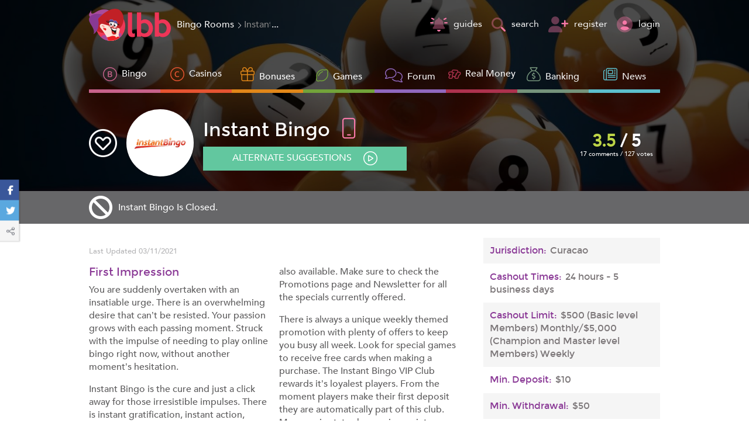

--- FILE ---
content_type: text/html; charset=UTF-8
request_url: https://latestbingobonuses.com/reviews/instant-bingo
body_size: 41902
content:
<!doctype html>
<html lang="en">
            <head>
                        <meta name="robots" content="max-image-preview:large">
            <meta charset="utf-8" />
            <title>Instant Bingo is Closed! ? (Seek Something Else)</title>
            <meta name="description" content="Instant Bingo no longer operates! ❌ This online bingo room is closed, players cannot register and play games! ⛔ LBB offers alternatives with 75-ball and 90-ball!" />
            <meta name="keywords" content="Instant Bingo review, Instant Bingo closed" />
            <meta property="og:url" content="https://latestbingobonuses.com/reviews/instant-bingo" />
            <meta property="og:title" content="Instant Bingo is Closed! ? (Seek Something Else)" />
            <meta property="og:type" content="website" />
            <meta property="og:description" content="Instant Bingo no longer operates! ❌ This online bingo room is closed, players cannot register and play games! ⛔ LBB offers alternatives with 75-ball and 90-ball!" />
            <meta property="og:image" content="/assets/images/news-big-ccc00c8de091edf42d04cbab46394893.png" />
            <meta property="og:image:secure_url" content="/assets/images/news-big-ccc00c8de091edf42d04cbab46394893.png" />
            <meta name="twitter:title" content="Instant Bingo is Closed! ? (Seek Something Else)">
            <meta name="twitter:description" content="Instant Bingo no longer operates! ❌ This online bingo room is closed, players cannot register and play games! ⛔ LBB offers alternatives with 75-ball and 90-ball!">
            <meta name="twitter:image" content="/assets/images/news-big-ccc00c8de091edf42d04cbab46394893.png" />
            <meta name="twitter:card" content="/assets/images/news-big-ccc00c8de091edf42d04cbab46394893.png" />
            <meta name="viewport" content="width=device-width, initial-scale=1" />
            <link rel="icon" type="image/x-icon" href="/favicon.ico" />
            <link rel="preload" href="/fonts/AvenirLight.woff2" as="font" crossOrigin="anonymous" />
            <link rel="preload" href="/fonts/AvenirLightOblique.woff2" as="font" crossOrigin="anonymous" />
            <link rel="preload" href="/fonts/AvenirRoman.woff2" as="font" crossOrigin="anonymous" />
            <link rel="preload" href="/fonts/AvenirMedium.woff2" as="font" crossOrigin="anonymous" />
            <link rel="preload" href="/fonts/MontserratRegular.woff2" as="font" crossOrigin="anonymous" />
            <link rel="preload" href="/assets/styles/review-0660b7dcdcfff1d61fcc45324c654ea8.css" as="style" />
            <link fetchpriority="high" rel="preload" as="image"imagesrcset="/assets/images/top-bgrd-small-dd188354188c21ad2a731a43c912d4cd.webp 767w, /assets/images/top-bgrd-268ce9999c10a32c2d3246faf3d2ffc4.webp">                        <link rel="canonical" href="https://latestbingobonuses.com/reviews/instant-bingo" />                                        <link rel="stylesheet" href="/assets/styles/review-0660b7dcdcfff1d61fcc45324c654ea8.css">
                        
<script type="importmap">
{
    "imports": {
        "app": "/assets/js/app-3d8a55759cbec109a817ab92cbe59fb1.js",
        "/assets/js/importjquery.js": "/assets/js/importjquery-8d39b31bd71619b6ba6321cf325bdeb7.js",
        "bootstrap": "/assets/vendor/bootstrap/bootstrap.index-9b9049fd91dde6c9d18931ab914ffd14.js",
        "slick-carousel": "/assets/vendor/slick-carousel/slick-carousel.index-2d0bf88d9238b4ee41bfc539a9950d31.js",
        "/assets/js/libs/jquery-ui.min.custom.js": "/assets/js/libs/jquery-ui.min.custom-e38a5c9f051b8cacee8109788098b9aa.js",
        "/assets/js/libs/select2.js": "/assets/js/libs/select2-c67665bb97c3d5f5b5a94e9fa171a2a1.js",
        "/assets/js/libs/lazyframe-custom.js": "/assets/js/libs/lazyframe-custom-49f4e1c9d59f8df9c62f90218d6357e3.js",
        "/assets/js/base.js": "/assets/js/base-94d67f56aeebc679feeb2a0daa8319e3.js",
        "/assets/js/user.js": "/assets/js/user-73775578903bb275b43327719bb7ad7b.js",
        "/assets/js/search.js": "/assets/js/search-5b549beec550ae75841c4f74cdf22fc9.js",
        "/assets/js/forms.js": "/assets/js/forms-30912bf29f6e6b577ac9f74f7015dc21.js",
        "/assets/js/siteswidgetsites.js": "/assets/js/siteswidgetsites-24cdd4b7862cace0aafc434e5408c7d6.js",
        "/assets/js/siteswidgetbonuses.js": "/assets/js/siteswidgetbonuses-2d1a93a3da2c53b382907e2dcc7155a3.js",
        "jquery": "/assets/vendor/jquery/jquery.index-17f151906f0d33fd08ba595868b9eb54.js",
        "popper.js": "/assets/vendor/popper.js/popper.js.index-3842b69384491def3a0d315a9afb17a7.js",
        "/assets/js/global.js": "/assets/js/global-d2d0dae02e92841476b929d5c9333d9d.js",
        "/assets/js/forum/base_forum.js": "/assets/js/forum/base_forum-c4836ea9b11135b550759027afb6595d.js",
        "/assets/js/forum/global_forum.js": "/assets/js/forum/global_forum-5a4d14eb32e02ec9e1be2da25232cd22.js",
        "homepage": "/assets/js/homepage-bf5dda12e22b1049a01f7e8935bca177.js",
        "reviewdetail": "/assets/js/reviewdetail-e2c5ed04d01bcef559cc42dfb2fdbd7a.js",
        "/assets/js/bonus.js": "/assets/js/bonus-fff525e24fee8562caffab7babd5ae32.js",
        "/assets/js/feedback.js": "/assets/js/feedback-05191a59d27d9879e1e6e56e1bd02495.js",
        "/assets/js/libs/chart.js": "/assets/js/libs/chart-701c055033b47f61d00148830d2d7393.js",
        "leaderboard": "/assets/js/forum/leaderboard-369c96b8e4d22556b7267f02deeaaadd.js",
        "/assets/js/libs/jquery.countdown.min.js": "/assets/js/libs/jquery.countdown.min-03f084ce1efde6f0b2af71cb468c73a2.js",
        "slick-carousel/slick/slick.min.css": "data:application/javascript,document.head.appendChild%28Object.assign%28document.createElement%28%22link%22%29%2C%7Brel%3A%22stylesheet%22%2Chref%3A%22%2Fassets%2Fvendor%2Fslick-carousel%2Fslick%2Fslick.min-30944595b8137c8b2ff15df185cc4ff1.css%22%7D%29%29",
        "lightbox2": "/assets/vendor/lightbox2/lightbox2.index-dacc510a924b555d4f05db412e7afe37.js",
        "lightbox2/dist/css/lightbox.min.css": "data:application/javascript,document.head.appendChild%28Object.assign%28document.createElement%28%22link%22%29%2C%7Brel%3A%22stylesheet%22%2Chref%3A%22%2Fassets%2Fvendor%2Flightbox2%2Fdist%2Fcss%2Flightbox.min-4ccf66d242697d4ca3a887441f6e2fee.css%22%7D%29%29"
    }
}
</script>
<!-- ES Module Shims: Import maps polyfill for modules browsers without import maps support -->
<script async src="https://ga.jspm.io/npm:es-module-shims@1.10.0/dist/es-module-shims.js"></script>
<link rel="modulepreload" href="/assets/js/app-3d8a55759cbec109a817ab92cbe59fb1.js">
<link rel="modulepreload" href="/assets/js/importjquery-8d39b31bd71619b6ba6321cf325bdeb7.js">
<link rel="modulepreload" href="/assets/vendor/bootstrap/bootstrap.index-9b9049fd91dde6c9d18931ab914ffd14.js">
<link rel="modulepreload" href="/assets/vendor/slick-carousel/slick-carousel.index-2d0bf88d9238b4ee41bfc539a9950d31.js">
<link rel="modulepreload" href="/assets/js/libs/jquery-ui.min.custom-e38a5c9f051b8cacee8109788098b9aa.js">
<link rel="modulepreload" href="/assets/js/libs/select2-c67665bb97c3d5f5b5a94e9fa171a2a1.js">
<link rel="modulepreload" href="/assets/js/libs/lazyframe-custom-49f4e1c9d59f8df9c62f90218d6357e3.js">
<link rel="modulepreload" href="/assets/js/base-94d67f56aeebc679feeb2a0daa8319e3.js">
<link rel="modulepreload" href="/assets/js/user-73775578903bb275b43327719bb7ad7b.js">
<link rel="modulepreload" href="/assets/js/search-5b549beec550ae75841c4f74cdf22fc9.js">
<link rel="modulepreload" href="/assets/js/forms-30912bf29f6e6b577ac9f74f7015dc21.js">
<link rel="modulepreload" href="/assets/js/siteswidgetsites-24cdd4b7862cace0aafc434e5408c7d6.js">
<link rel="modulepreload" href="/assets/js/siteswidgetbonuses-2d1a93a3da2c53b382907e2dcc7155a3.js">
<link rel="modulepreload" href="/assets/vendor/jquery/jquery.index-17f151906f0d33fd08ba595868b9eb54.js">
<link rel="modulepreload" href="/assets/vendor/popper.js/popper.js.index-3842b69384491def3a0d315a9afb17a7.js">
<link rel="modulepreload" href="/assets/js/global-d2d0dae02e92841476b929d5c9333d9d.js">
<link rel="modulepreload" href="/assets/js/forum/base_forum-c4836ea9b11135b550759027afb6595d.js">
<link rel="modulepreload" href="/assets/js/forum/global_forum-5a4d14eb32e02ec9e1be2da25232cd22.js">
<script type="module">import 'app';</script>
            <script src="https://kit.fontawesome.com/1fcbdc3b35.js" crossorigin="anonymous" async defer></script>
            <script src="https://apis.google.com/js/platform.js" async defer></script>
            <!-- Google tag (gtag.js) -->
            <script async src="https://www.googletagmanager.com/gtag/js?id=G-7G158L5P28"></script>
            <script>
              window.dataLayer = window.dataLayer || [];
              function gtag(){dataLayer.push(arguments);}
              gtag('js', new Date());

              gtag('config', 'G-7G158L5P28');
            </script>
        </head>
        <body class="base">
                        
<header class="top-header fixed-top scrolling">
    <div class="top-nav">
        <div class="top-nav-inner">
            <div class="container-large">
                <div class="logo-wrapp d-flex">
                    <a class="logo" href="/">
                        <img src="/assets/images/lbb-logo-dce25d9877ee51cb57c392ec85b32f77.svg" alt="Latest Bingo Bonuses" title="Latest Bingo Bonuses" width="140" height="54"/>
                    </a>
                                            <div class="breadcrumbs-holder d-none d-lg-flex">
                            <ul itemscope="" itemtype="http://schema.org/BreadcrumbList" class="breadcrumbs-list">
                                                                    <li itemprop="itemListElement" itemscope="" itemtype="http://schema.org/ListItem" class="breadcrumbs-item">
                                        <a href="/reviews" itemprop="item">                                            <span itemprop="name" >Bingo Rooms</span>
                                            <meta itemprop="position" content="1">
                                            <i class="fas fa-icon fa-chevron-right"></i></a>                                    </li>
                                                                    <li itemprop="itemListElement" itemscope="" itemtype="http://schema.org/ListItem" class="breadcrumbs-item">
                                                                                    <span itemprop="name" class="last" >Instant Bingo</span>
                                            <meta itemprop="position" content="2">
                                                                                </li>
                                                            </ul>
                        </div>
                                    </div>
                <div class="user-info">
                    <div class="user-menu mm-hide">
                        <ul>
                            <li><a href="https://latestbingobonuses.com/guides"><span class="icon fa-duotone fa-bell-on"></span><span>guides</span></a></li>
                            <li><a id="globalsearch-trigger"><span class="icon fa-duotone fa-magnifying-glass"></span>search</a></li>
                        </ul>
                    </div>
                                            <ul class="user user-login">
                            <li><a class="register" data-toggle="modal" data-target="#registerModal"><span class="icon fa-duotone fa-user-plus"></span>register</a></li>
                            <li><a class="login" data-toggle="modal" data-target="#loginModal"><span class="icon fa-duotone fa-user-circle"></span>login</a></li>
                        </ul>
                                        <div class="mainmenu-trigger mm-show" id="mainmenu-trigger">
                        <div class="line"></div>
                        <div class="line"></div>
                        <div class="line"></div>
                        <div class="line"></div>
                    </div>
                </div>
            </div>
        </div>
    </div>
    <div class="main-menu">
    <div class="mobile-search"><span class="exit fa-light fa-times"></span></div>
    <nav class="navbar navbar-expand-md">
        <div class="container-large navbar-container">
            <ul class="navbar-nav">
                <li class="nav-item">
                    <a class="nav-link bingo fak-icon fak fa-bingo dropdown-toggle " id="dropdownMenuBingo" data-toggle="dropdown" aria-haspopup="true" aria-expanded="false">Bingo</a>
                    <div class="dropdown-menu bingo" aria-labelledby="dropdownMenuBingo">
                        <div class="dropdown-inner">
                            <div class="row">
                                <div class="col-md-4">
                                    <div class="dropdown-title">
                                        <h5 class="fak-icon fak fa-bingo"><a href="https://latestbingobonuses.com/reviews">Bingo</a></h5>
                                        <span>509</span>
                                    </div>
                                </div>
                                <div class="col-md-4 offset-md-4 mm-hide">
                                    <form class="search" id="menu-sites-search" data-search="sites">
                                        <input placeholder="Search Bingo" search="Bingo" />
                                        <button class="fa-light fa-magnifying-glass" aria-label="Search"></button>
                                    </form>
                                </div>
                            </div>
                            <div class="row">
                                <div class="col-md-4 listing listing-main">
                                    <a href="https://latestbingobonuses.com/reviews">All Online Bingo <span>203</span></a>
                                    <a href="https://latestbingobonuses.com/reviews/new">New Bingo Rooms <span>1</span></a>
                                    <a href="https://latestbingobonuses.com/reviews/warning">Warnings/Rogue <span>12</span></a>
                                    <a href="https://latestbingobonuses.com/reviews/mobile">Mobile Bingo <span>185</span></a>
                                    <a href="https://latestbingobonuses.com/reviews/best">Best Bingo <span>5</span></a>
                                    <a href="https://latestbingobonuses.com/software">Bingo Software Directory <span></span></a>
                                    <a href="https://latestbingobonuses.com/reviews/bogof">BOGOF Bingo <span></span></a>
                                    <a href="https://latestbingobonuses.com/reviews/dond">DOND Bingo <span></span></a>
                                    <a href="https://latestbingobonuses.com/articles/bingo-and-horoscope">Bingo and Horoscope <span></span></a>
                                </div>
                                <div class="col-md-4 listing listing-country">
                                    <p>Online Bingo</p>
                                                                            <div class="listing-entry">
                                            <img loading="lazy" src="/flags/svg/4x3/us.svg" alt="us" width="32" height="32"/>
                                            <a href="https://latestbingobonuses.com/reviews/country/united-states" >United States <span>19</span></a>
                                        </div>
                                                                            <div class="listing-entry">
                                            <img loading="lazy" src="/flags/svg/4x3/gb.svg" alt="gb" width="32" height="32"/>
                                            <a href="https://latestbingobonuses.com/reviews/country/united-kingdom" >United Kingdom <span>179</span></a>
                                        </div>
                                                                            <div class="listing-entry">
                                            <img loading="lazy" src="/flags/svg/4x3/ca.svg" alt="ca" width="32" height="32"/>
                                            <a href="https://latestbingobonuses.com/reviews/country/canada" >Canada <span>106</span></a>
                                        </div>
                                                                            <div class="listing-entry">
                                            <img loading="lazy" src="/flags/svg/4x3/ie.svg" alt="ie" width="32" height="32"/>
                                            <a href="https://latestbingobonuses.com/reviews/country/ireland" >Ireland <span>155</span></a>
                                        </div>
                                                                            <div class="listing-entry">
                                            <img loading="lazy" src="/flags/svg/4x3/au.svg" alt="au" width="32" height="32"/>
                                            <a href="https://latestbingobonuses.com/reviews/country/australia" >Australia <span>66</span></a>
                                        </div>
                                                                            <div class="listing-entry">
                                            <img loading="lazy" src="/flags/svg/4x3/de.svg" alt="de" width="32" height="32"/>
                                            <a href="https://latestbingobonuses.com/reviews/country/germany" >Germany <span>111</span></a>
                                        </div>
                                                                            <div class="listing-entry">
                                            <img loading="lazy" src="/flags/svg/4x3/nz.svg" alt="nz" width="32" height="32"/>
                                            <a href="https://latestbingobonuses.com/reviews/country/new-zealand" >New Zealand <span>130</span></a>
                                        </div>
                                                                            <div class="listing-entry">
                                            <img loading="lazy" src="/flags/svg/4x3/pl.svg" alt="pl" width="32" height="32"/>
                                            <a href="https://latestbingobonuses.com/reviews/country/poland" >Poland <span>97</span></a>
                                        </div>
                                                                            <div class="listing-entry">
                                            <img loading="lazy" src="/flags/svg/4x3/es.svg" alt="es" width="32" height="32"/>
                                            <a href="https://latestbingobonuses.com/reviews/country/spain" >Spain <span>72</span></a>
                                        </div>
                                                                            <div class="listing-entry">
                                            <img loading="lazy" src="/flags/svg/4x3/nl.svg" alt="nl" width="32" height="32"/>
                                            <a href="https://latestbingobonuses.com/reviews/country/netherlands" >Netherlands <span>71</span></a>
                                        </div>
                                                                    </div>
                                <div class="col-md-4 listing listing-info-columns">
                                    <p>Bingo Information</p>
                                    <div>
                                        <a href="https://latestbingobonuses.com/banking">Banking</a>
                                        <a href="https://latestbingobonuses.com/jurisdictions">Jurisdictions</a>
                                        <a href="https://latestbingobonuses.com/languages">Supported Languages</a>
                                        <a href="https://latestbingobonuses.com/currencies">Currencies Accepted</a>
                                    </div>
                                </div>
                            </div>
                        </div>
                    </div>
                </li>
                <li class="nav-item">
                    <a class="nav-link casinos fak-icon fak fa-casino "  href="https://latestbingobonuses.com/casinos">Casinos</a>
                </li>
                <li class="nav-item">
                    <a class="nav-link bonuses dropdown-toggle " id="dropdownMenuBonuses" data-toggle="dropdown" aria-haspopup="true" aria-expanded="false"><i class="fa-light fa-gift"></i>Bonuses</a>
                    <div class="dropdown-menu bonuses" aria-labelledby="dropdownMenuBonuses">
                        <div class="dropdown-inner">
                            <div class="row">
                                <div class="col-md-12">
                                    <div class="dropdown-title">
                                        <h5 class="fa-icon fa-gift"><a href="https://latestbingobonuses.com/bonuses">Bonuses</a></h5>
                                        <span>179</span>
                                    </div>
                                </div>
                            </div>
                            <div class="row">
                                <div class="col-md-4 listing listing-main">
                                    <a href="https://latestbingobonuses.com/bonuses">All Bonuses</a>
                                    <a href="https://latestbingobonuses.com/bonuses/no-deposit">No Deposit Bonuses</a>
                                    <a href="https://latestbingobonuses.com/bonuses/cashback">Cashback offers</a>
                                    <a href="https://latestbingobonuses.com/bonuses/free-trial">Free Trial Bonuses</a>
                                    <a href="https://latestbingobonuses.com/bonuses/spins"> Spins</a>
                                    <a href="https://latestbingobonuses.com/bonuses/exclusive">Exclusive</a>
                                    <a href="https://latestbingobonuses.com/bonuses/top-claimed">Top Claimed</a>
                                </div>
                                <div class="col-md-8">
                                    <div class="row">
                                        <div class="col-md-4 listing listing-info">
                                            <p>By Game Type</p>
                                            <div>
                                                <a class="page-scroll" href="https://latestbingobonuses.com/games/type/90-ball#bonuses_list">90 Ball Bonuses</a>
                                                <a class="page-scroll" href="https://latestbingobonuses.com/games/type/80-ball#bonuses_list">80 Ball Bonuses</a>
                                                <a class="page-scroll" href="https://latestbingobonuses.com/games/type/75-ball#bonuses_list">75 Ball Bonuses</a>
                                                <a class="page-scroll" href="https://latestbingobonuses.com/games/type/60-ball#bonuses_list">60 Ball Bonuses</a>
                                                <a class="page-scroll" href="https://latestbingobonuses.com/games/type/52-ball#bonuses_list">52 Ball Bonuses</a>
                                                <a class="page-scroll" href="https://latestbingobonuses.com/games/type/50-ball#bonuses_list">50 Ball Bonuses</a>
                                                <a class="page-scroll" href="https://latestbingobonuses.com/games/type/45-ball#bonuses_list">45 Ball Bonuses</a>
                                                <a class="page-scroll" href="https://latestbingobonuses.com/games/type/40-ball#bonuses_list">40 Ball Bonuses</a>
                                                <a class="page-scroll" href="https://latestbingobonuses.com/games/type/36-ball#bonuses_list">36 Ball Bonuses</a>
                                                <a class="page-scroll" href="https://latestbingobonuses.com/games/type/30-ball#bonuses_list">30 Ball Bonuses</a>
                                                <a class="page-scroll" href="https://latestbingobonuses.com/games/type/casino#bonuses_list">Casino Games</a>
                                            </div>
                                        </div>
                                        <div class="col-md-4 listing listing-info">
                                            <p>By Software</p>
                                            <div>
                                                <a class="page-scroll" href="https://latestbingobonuses.com/software/dragonfish#bonuses_list">Dragonfish</a>
                                                <a class="page-scroll" href="https://latestbingobonuses.com/software/jumpman-gaming#bonuses_list">Jumpman Gaming</a>
                                                <a class="page-scroll" href="https://latestbingobonuses.com/software/playtech-bingo#bonuses_list">Playtech Bingo</a>
                                                <a class="page-scroll" href="https://latestbingobonuses.com/software/pragmatic-play-bingo#bonuses_list">Pragmatic Play bingo</a>
                                                <a class="page-scroll" href="https://latestbingobonuses.com/software/parlay-games#bonuses_list">Parlay Games</a>
                                                <a class="page-scroll" href="https://latestbingobonuses.com/software/vista-gaming#bonuses_list">Vista Gaming</a>
                                                <a class="page-scroll" href="https://latestbingobonuses.com/software/proprietary-software#bonuses_list">Proprietary Software</a>
                                            </div>
                                        </div>
                                        <div class="col-md-4 listing listing-info">
                                            <p>Forum</p>
                                            <div>
                                                <a href="https://latestbingobonuses.com/forum/20-bingo">Bingo</a>
                                                <a href="https://latestbingobonuses.com/forum/18-no-deposit-bingo/">No Deposit Bonuses</a>
                                                <a href="https://latestbingobonuses.com/forum/29-exclusive-no-deposit-bingo/">Exclusive No Deposit Bonuses</a>
                                            </div>
                                        </div>
                                    </div>
                                </div>
                            </div>
                        </div>
                    </div>
                </li>
                <li class="nav-item">
                    <a class="nav-link games dropdown-toggle " id="dropdownMenuGames" data-toggle="dropdown" aria-haspopup="true" aria-expanded="false"><i class="fas fa-icon fa-lemon"></i>Games</a>
                    <div class="dropdown-menu games" aria-labelledby="dropdownMenuGames">
                        <div class="dropdown-inner">
                            <div class="row">
                                <div class="col-md-4">
                                    <div class="dropdown-title">
                                        <h5><i class="fas fa-icon fa-lemon"></i><a href="https://latestbingobonuses.com/games">Games</a></h5>
                                        <span>340</span>
                                    </div>
                                </div>
                                <div class="col-md-4 offset-md-4 mm-hide">
                                    <form class="search" id="menu-games-search" data-search="games">
                                        <input placeholder="Search Games" search="Games" />
                                        <button class="fa-light fa-magnifying-glass" aria-label="Search"></button>
                                    </form>
                                </div>
                            </div>
                            <div class="row">
                                <div class="col-md-4 listing listing-main">
                                    <a href="https://latestbingobonuses.com/games">All Games</a>
                                    <a href="https://latestbingobonuses.com/games/type/video-bingo-games">Video Bingo Games</a>
                                </div>
                                <div class="col-md-4 listing listing-info">
                                    <p>Free Games</p>
                                    <div>
                                        <a href="https://latestbingobonuses.com/games/type/bingo">Bingo Games</a>
                                        <a href="https://latestbingobonuses.com/games/type/casino">Casino Games</a>
                                        <a href="https://latestbingobonuses.com/games/type/slingo">Slingo Games</a>
                                        <a href="https://latestbingobonuses.com/games/type/scratch-cards">Scratch Card Games</a>
                                    </div>
                                </div>
                                <div class="col-md-4 listing listing-info">
                                    <p>Online Ball Games</p>
                                    <div>
                                        <a class="page-scroll" href="https://latestbingobonuses.com/games/type/90-ball#reviews_list">90 Bingo Ball</a>
                                        <a class="page-scroll" href="https://latestbingobonuses.com/games/type/80-ball#reviews_list">80 Bingo Ball</a>
                                        <a class="page-scroll" href="https://latestbingobonuses.com/games/type/75-ball#reviews_list">75 Bingo Ball</a>
                                        <a class="page-scroll" href="https://latestbingobonuses.com/games/type/60-ball#reviews_list">60 Bingo Ball</a>
                                        <a class="page-scroll" href="https://latestbingobonuses.com/games/type/52-ball#reviews_list">52 Bingo Ball</a>
                                        <a class="page-scroll" href="https://latestbingobonuses.com/games/type/50-ball#reviews_list">50 Bingo Ball</a>
                                        <a class="page-scroll" href="https://latestbingobonuses.com/games/type/45-ball#reviews_list">45 Bingo Ball</a>
                                        <a class="page-scroll" href="https://latestbingobonuses.com/games/type/40-ball#reviews_list">40 Bingo Ball</a>
                                        <a class="page-scroll" href="https://latestbingobonuses.com/games/type/36-ball#reviews_list">36 Bingo Ball</a>
                                        <a class="page-scroll" href="https://latestbingobonuses.com/games/type/30-ball#reviews_list">30 Bingo Ball</a>
                                        <a class="page-scroll" href="https://latestbingobonuses.com/games/type/casino#reviews_list">Bingo Casino Games</a>
                                    </div>
                                </div>
                            </div>
                        </div>
                    </div>
                </li>
                <li class="nav-item">
                    <a class="nav-link forum" href="https://latestbingobonuses.com/forum/"><i class="fas fa-icon fa-comments"></i>Forum</a>
                </li>
                <li class="nav-item">
                    <a class="nav-link real-money fak-icon fak fa-sevens "  href="https://latestbingobonuses.com/real-money" >Real Money</a>
                </li>
                <li class="nav-item">
                    <a class="nav-link banking " href="https://latestbingobonuses.com/banking"><i class="fa-light fa-sack-dollar"></i>Banking</a>
                </li>
                <li class="nav-item">
                    <a class="nav-link news " href="https://latestbingobonuses.com/news"><i class="fa-light fa-newspaper"></i>News</a>
                </li>
                <li class="nav-item mm-show">
                    <a class="nav-link guides fas fa-icon fa-bell-on " href="https://latestbingobonuses.com/guides">Guides</a>
                </li>
            </ul>
        </div>
    </nav>
</div>

</header>
                <div class = "img-lightbox"></div>
        <main class="main-content">
                <div class="review-top-info">
        <div class="container-large">
            <div class="d-flex-info flex-wrap">
                <div class="d-flex-info review-top-info-name-wapper">
                    <a class="star fas fa-icon fa-circle-heart toggle-like "
                       data-url="https://latestbingobonuses.com/sites/instant-bingo/like"></a>
                                        <div class="top-info-logo">
                                                   <div class="top-info-logo-link">
                                <img src="https://assets.latestbingobonuses.com/media/images/73db1f8b-8887-425b-b6f7-78467d98bf61.png" alt="Instant Bingo"  width="95" height="95" />
                            </div>
                                            </div>
                                        <div class="review-top-info-name">
                        <h1>Instant Bingo</h1> <a class="fas fa-icon fa-mobile available-mob active" data-toggle="tooltip" data-placement="top" data-container=".tooltip-reviews" title="Available for Mobile"></a>
                                                <div class="play-now d-sm-flex align-items-center">
                                <a class="button filled cta-green outbound-modal-trigger" data-toggle="modal" data-id="outboundModal1926">Alternate suggestions <i class="fa-light fa-circle-play"></i></a>
    <div class="modal fade outbound-modal" data-id="outboundModal1926" tabindex="-1" role="dialog" aria-labelledby="outboundModal1926" aria-hidden="true">
    <div class="modal-dialog">
        <div class="modal-content">
            <div class="warning-popup">
                                    <h3><i class="fas fa-icon fa-xmark"></i>Instant Bingo has been closed.<br/>We suggest you try one of these sites instead:</h3>
                                <div class="suggested-sites"><div class="top-sites"></div></div>
                                <button class="close-button fas fa-icon fa-xmark" data-dismiss="modal" aria-label="Close"></button>
            </div>
        </div>
    </div>
</div>

                                                    </div>
                                            </div>
                </div>
                <div class="inner-links">
                                                                                                </div>
                <div class="rating ">
                    <div class="rating-chart">
                                                <p class="rate-no"><span>3.5</span>/ 5</p>
                        <div class="rate-scale d-none" data-rating="70"></div>
                    </div>
                    <a href="https://latestbingobonuses.com/reviews/instant-bingo#comments" class="comments text-muted page-scroll">17 comments / 127 votes</a>
                </div>
            </div>
        </div>
    </div>
            <div class="closed info-stripe">
            <div class="container-large">
                <div class="read-more-text d-flex align-items-center">
                    <span class="icon fa-solid fa-ban"></span>
                                            <span>Instant Bingo Is Closed.</span>
                                    </div>
            </div>
        </div>
    
   <div class="container-large pt-4">
      <div class="review-detail-row" data-scroll="#site_review">
          <div class="col-left">
                              


                            <div class="d-none d-md-block">
                                        <div class="review-single-text list-info-text">
                                                        <div class="review-author mt-3">
                                Last Updated 03/11/2021
                              </div>
                                                    <div class="content-text full-text hide semilong-text">
                              <h2>First Impression</h2>

<p>You are suddenly overtaken with an insatiable urge. There is an overwhelming desire that can’t be resisted. Your passion grows with each passing moment. Struck with the impulse of needing to play online bingo right now, without another moment’s hesitation.</p>

<p>Instant Bingo is the cure and just a click away for those irresistible impulses. There is instant gratification, instant action, instant wins and instant pleasure! The homepage may not entice you with graphic appeal or promotions that are not updated and several months old. But once inside the lobby current promotions and the action packed games more then makes up for it. If what you need is a quick fix, Instant Bingo is the answer.</p>

<h2>Software/Security</h2>

<p>For a bingo site to have instant acclaim, the software is what creates success. Parlay software is synonymous with excellence. They are experts in the field of bingo and know what it takes to make bingo players happy. They are an icon in the online bingo industry. Infusing a social atmosphere along with gaming, players appreciate the benefits that only online bingo can offer. Instant Bingo takes security seriously.</p>

<p>That is why only the latest in technology for security is implemented. Encryption is the industry standard that businesses use to safeguard the privacy of important data of their customers. Your information is kept in the strictest of confidence and never shared with third parties. Instant Bingo is part of the Winward Gaming Group and is regulated and licensed in the Netherlands Antilles.</p>

<h2>Bonuses/Promotions</h2>

<p>Show me the free money! Join Instant Bingo and receive a free no deposit bonus. Try out the games, compliments of the house. Once you are ready to make a deposit the generosity doesn’t stop there. Your first two deposits will be handsomely boosted with a lucrative bonus. On all future deposits, bonuses are also available. Make sure to check the Promotions page and Newsletter for all the specials currently offered.</p>

<p>There is always a unique weekly themed promotion with plenty of offers to keep you busy all week. Look for special games to receive free cards when making a purchase. The Instant Bingo VIP Club rewards it’s loyalest players. From the moment players make their first deposit they are automatically part of this club. Move up in status by earning points. Points are earned by wagers placed. The more you play the quicker you will move up in VIP status with greater benefits. Please bear in mind that payout requests, inactivity or bonus abuse may drop your VIP status./</p>

<p> </p>

<h2>Games</h2>

<p>Players are happy to learn that there are two variations of bingo to choose from. The traditional 75 ball bingo, an American favorite and the 90 ball bingo, a UK favorite are available. Pick your favorite room by the cost of each bingo card. Declare a bingo in the allotted numbers called and win an impressive Progressive Jackpot. Cards vary in price and include, nickel, dime and quarter per card. If you are a High Roller, don’t worry Instant Bingo hasn’t forgot about you with high roller games.</p>

<p>Chat games are hosted by the Chat Wizards and players can win free cash playing fun games against their roomies. Play in teams with Team Bingo for a chance to win nice cash prizes. Play slots with up to 9 reels to choose from. Progressive Jackpots slots offer players a chance to win some serious cash. Play Get Cracklin, Super 7’s, Citrus 7’s, Rainforest Riches and much more. Promotional Tournaments will earn the top winners cash prizes. If you love poker then Video Poker with a variety of games to choose from are for you. No bingo would be complete without a selection of Pull Tabs. Pull Tabs range from as little as .25 up to $1.</p>
                          </div>
                                                        <div class="content-text short-text">
                                  First Impression

You are suddenly overtaken with an insatiable urge. There is an overwhelming desire that can’t be resisted. Your passion grows with each passing moment. Struck with the impulse of needing to play online bingo right now, without another moment’s hesitation.

Instant Bingo is the cure and just a click away for those irresistible impulses. There is instant gratification, instant...
                              </div>
                              <a class="show-more-button">Read more <i class="fa-light fa-circle-arrow-down"></i></a>
                                                </div>
                                                                                    <h3 class="carousel-gallery-title">Screenshot Gallery
                                                        </h3>
                                                                  <div class="d-md-block">
                                                        <div class="review-slider row">
                                  <div class="col-md-10">
                                      <div class="review-slider-for">
                                                                                        <a href="https://assets.latestbingobonuses.com/media/images/b5d7733c-3893-4c19-b18b-964c2a2b579f.jpeg" data-title="Home Page" data-lightbox="review-screenshot">
                                                  <img src="/assets/images/lazy4x3-5a3dab970721563f4447bc1e89f453f5.svg" data-lazy="https://assets.latestbingobonuses.com/media/images/b5d7733c-3893-4c19-b18b-964c2a2b579f.jpeg" alt="Home Page" width="660" height="496">
                                              </a>
                                                                                        <a href="https://assets.latestbingobonuses.com/media/images/01acc0f8-8404-42d4-ac96-7b1d6063e268.jpeg" data-title="Instant-Lobby" data-lightbox="review-screenshot">
                                                  <img src="/assets/images/lazy4x3-5a3dab970721563f4447bc1e89f453f5.svg" data-lazy="https://assets.latestbingobonuses.com/media/images/01acc0f8-8404-42d4-ac96-7b1d6063e268.jpeg" alt="Instant-Lobby" width="660" height="496">
                                              </a>
                                                                                        <a href="https://assets.latestbingobonuses.com/media/images/76889633-830e-4160-ae3a-61fbfafbfbaa.jpeg" data-title="Instant-Bank" data-lightbox="review-screenshot">
                                                  <img src="/assets/images/lazy4x3-5a3dab970721563f4447bc1e89f453f5.svg" data-lazy="https://assets.latestbingobonuses.com/media/images/76889633-830e-4160-ae3a-61fbfafbfbaa.jpeg" alt="Instant-Bank" width="660" height="496">
                                              </a>
                                                                                </div>
                                  </div>
                                  <div class="col-md-2">
                                      <div class="review-slider-nav">
                                                                                        <img src="/assets/images/lazy4x3-5a3dab970721563f4447bc1e89f453f5.svg" data-lazy="https://assets.latestbingobonuses.com/media/images/b5d7733c-3893-4c19-b18b-964c2a2b579f.jpeg" alt="Home Page" width="115" height="86">
                                                                                        <img src="/assets/images/lazy4x3-5a3dab970721563f4447bc1e89f453f5.svg" data-lazy="https://assets.latestbingobonuses.com/media/images/01acc0f8-8404-42d4-ac96-7b1d6063e268.jpeg" alt="Instant-Lobby" width="115" height="86">
                                                                                        <img src="/assets/images/lazy4x3-5a3dab970721563f4447bc1e89f453f5.svg" data-lazy="https://assets.latestbingobonuses.com/media/images/76889633-830e-4160-ae3a-61fbfafbfbaa.jpeg" alt="Instant-Bank" width="115" height="86">
                                                                                </div>
                                  </div>
                              </div>
                                                </div>
                                    <div data-scroll="#comments"></div>
                  <div class="clearfix"></div>
<div class="members-feedback feedback-list-wrapp mt-3"
         data-paginationUrl="/partial/site/comments?commentedOn=1926" >
            <div class="feedback-list-h">
        <h4>Comments (<span class="feedback-total">17</span>)</h4>
    </div>
<div class="feedback-list comments-list" translate="yes">
                        <div class="row feedback-holder" data-scroll="#comment1154" data-id="1154">
    <div class="col-lg-3 col-md-5 avatar-holder">
        <a class="avatar" href="https://latestbingobonuses.com/user/profile/suzy56">
            <img loading="lazy" alt="suzy56" src="/assets/images/user40-b0e595762bd9018e0403f356f9289394.png" title="suzy56" width="40" height="40">
        </a>
        <p class="username">
            <a href="https://latestbingobonuses.com/user/profile/suzy56">suzy56</a>
                            <img loading="lazy" src="/flags/svg/4x3/us.svg" alt="United States" width="16" height="16"/>
                        <span class="date">06/02/16, 02:06:14 AM</span>
        </p>
    </div>
    <div class="col-lg-9 col-md-7 rate-text">
        <div class="row">
                            <div class="col-md-3 mb-2 mb-md-0 user-feedback" data-user="suzy56">
                                            <p class="rate-no"><span>4</span> / 5</p>
                        <div class="rate-scale" data-rating="80">
                            <span class="rate-scale-inner"></span>
                        </div>
                                                        </div>
                        <div class="col-md-9">
                                <div class="feedback-text" data-id="1154">
                                            <p>I really enjoy this site the games are great and yes you really win,this is my favorite site</p>
                                    </div>
                            </div>
        </div>
    </div>
</div>
                    <div class="row feedback-holder" data-scroll="#comment1153" data-id="1153">
    <div class="col-lg-3 col-md-5 avatar-holder">
        <a class="avatar" href="https://latestbingobonuses.com/user/profile/alison4122002">
            <img loading="lazy" alt="alison4122002" src="/assets/images/user40-b0e595762bd9018e0403f356f9289394.png" title="alison4122002" width="40" height="40">
        </a>
        <p class="username">
            <a href="https://latestbingobonuses.com/user/profile/alison4122002">alison4122002</a>
                            <img loading="lazy" src="/flags/svg/4x3/us.svg" alt="United States" width="16" height="16"/>
                        <span class="date">05/10/16, 11:05:02 PM</span>
        </p>
    </div>
    <div class="col-lg-9 col-md-7 rate-text">
        <div class="row">
                            <div class="col-md-3 mb-2 mb-md-0 user-feedback" data-user="alison4122002">
                                            <p class="rate-no"><span>4.5</span> / 5</p>
                        <div class="rate-scale" data-rating="90">
                            <span class="rate-scale-inner"></span>
                        </div>
                                                        </div>
                        <div class="col-md-9">
                                <div class="feedback-text" data-id="1153">
                                            <p>really nice site, the folks there are very friendly, you get 2 thumbs up from me</p>
                                    </div>
                            </div>
        </div>
    </div>
</div>
                    <div class="row feedback-holder" data-scroll="#comment1152" data-id="1152">
    <div class="col-lg-3 col-md-5 avatar-holder">
        <a class="avatar" href="https://latestbingobonuses.com/user/profile/Deealiquo6977">
            <img loading="lazy" alt="Deealiquo6977" src="/assets/images/user40-b0e595762bd9018e0403f356f9289394.png" title="Deealiquo6977" width="40" height="40">
        </a>
        <p class="username">
            <a href="https://latestbingobonuses.com/user/profile/Deealiquo6977">Deealiquo6977</a>
                            <img loading="lazy" src="/flags/svg/4x3/za.svg" alt="South Africa" width="16" height="16"/>
                        <span class="date">12/29/15, 12:12:54 AM</span>
        </p>
    </div>
    <div class="col-lg-9 col-md-7 rate-text">
        <div class="row">
                            <div class="col-md-3 mb-2 mb-md-0 user-feedback" data-user="Deealiquo6977">
                                            <p class="rate-no"><span>3</span> / 5</p>
                        <div class="rate-scale" data-rating="60">
                            <span class="rate-scale-inner"></span>
                        </div>
                                                        </div>
                        <div class="col-md-9">
                                <div class="feedback-text" data-id="1152">
                                            <p class="read-more-short-text">Great bingo site and potential to win a great deal. A pity it's a free bonus which is non cashable as I was lucky to win a bingo at this site. Their support is not the best and they should work on this. I'm still new at this bingo site but happy to continue playing with them. They have and advertise some amazing promotions...</p>
                        <p class="read-more-long-text">Great bingo site and potential to win a great deal. A pity it's a free bonus which is non cashable as I was lucky to win a bingo at this site. Their support is not the best and they should work on this. I'm still new at this bingo site but happy to continue playing with them. They have and advertise some amazing promotions and offer bingo rooms for everyone..big or small players. There are some rooms which offer a ticket price as low as 0.5 and smaller. Keep your eyes peeled for these rooms. This is a superb deal for an opportunity to win a huge amount of money </p>
                        <a class="read-more">Show more</a>
                                    </div>
                            </div>
        </div>
    </div>
</div>
                    <div class="row feedback-holder" data-scroll="#comment1151" data-id="1151">
    <div class="col-lg-3 col-md-5 avatar-holder">
        <a class="avatar" href="https://latestbingobonuses.com/user/profile/leannep">
            <img loading="lazy" alt="leannep" src="/assets/images/user40-b0e595762bd9018e0403f356f9289394.png" title="leannep" width="40" height="40">
        </a>
        <p class="username">
            <a href="https://latestbingobonuses.com/user/profile/leannep">leannep</a>
                            <img loading="lazy" src="/flags/svg/4x3/ca.svg" alt="Canada" width="16" height="16"/>
                        <span class="date">03/16/15, 12:03:33 AM</span>
        </p>
    </div>
    <div class="col-lg-9 col-md-7 rate-text">
        <div class="row">
                            <div class="col-md-3 mb-2 mb-md-0 user-feedback" data-user="leannep">
                                            <p class="rate-no"><span>4</span> / 5</p>
                        <div class="rate-scale" data-rating="80">
                            <span class="rate-scale-inner"></span>
                        </div>
                                                        </div>
                        <div class="col-md-9">
                                <div class="feedback-text" data-id="1151">
                                            <p class="read-more-short-text">I got the free bonus and started playing. There's a few more chatty sites - I quite like them - people cue a song on the chat once in a while or make silly comments. This one not quite as much, but then again maybe they're just in a quiet mood. However, after trying several - a few? - some of them, I quite like this one....</p>
                        <p class="read-more-long-text">I got the free bonus and started playing. There's a few more chatty sites - I quite like them - people cue a song on the chat once in a while or make silly comments. This one not quite as much, but then again maybe they're just in a quiet mood. However, after trying several - a few? - some of them, I quite like this one. Almost through my whole bonus and haven't won a penny but the prizes are all substantial and I feel like it's wortn a try. Now I have three favourite bingo sites, completely thanks to LCB!</p>
                        <a class="read-more">Show more</a>
                                    </div>
                            </div>
        </div>
    </div>
</div>
                    <div class="row feedback-holder" data-scroll="#comment1150" data-id="1150">
    <div class="col-lg-3 col-md-5 avatar-holder">
        <a class="avatar" href="https://latestbingobonuses.com/user/profile/VaRiXD">
            <img loading="lazy" alt="VaRiXD" src="/assets/images/user40-b0e595762bd9018e0403f356f9289394.png" title="VaRiXD" width="40" height="40">
        </a>
        <p class="username">
            <a href="https://latestbingobonuses.com/user/profile/VaRiXD">VaRiXD</a>
                        <span class="date">01/11/15, 06:01:43 PM</span>
        </p>
    </div>
    <div class="col-lg-9 col-md-7 rate-text">
        <div class="row">
                                                <div class="col-md-3 mb-2 mb-md-0 user-feedback" data-user="VaRiXD">
                        <p class="rate-no text-muted">No rating</p>
                    </div>
                                        <div class="col-md-12">
                                <div class="feedback-text" data-id="1150">
                                            <p>They say:

&quot;the free bonus is cashable only if added after a first deposit
Joey: I can offer you a 500% now&quot;</p>
                                    </div>
                            </div>
        </div>
    </div>
</div>
                    <div class="row feedback-holder" data-scroll="#comment1149" data-id="1149">
    <div class="col-lg-3 col-md-5 avatar-holder">
        <a class="avatar" href="https://latestbingobonuses.com/user/profile/cookieisme">
            <img loading="lazy" alt="cookieisme" src="/assets/images/user40-b0e595762bd9018e0403f356f9289394.png" title="cookieisme" width="40" height="40">
        </a>
        <p class="username">
            <a href="https://latestbingobonuses.com/user/profile/cookieisme">cookieisme</a>
                            <img loading="lazy" src="/flags/svg/4x3/us.svg" alt="United States" width="16" height="16"/>
                        <span class="date">10/02/14, 11:10:53 PM</span>
        </p>
    </div>
    <div class="col-lg-9 col-md-7 rate-text">
        <div class="row">
                            <div class="col-md-3 mb-2 mb-md-0 user-feedback" data-user="cookieisme">
                                            <p class="rate-no"><span>1</span> / 5</p>
                        <div class="rate-scale" data-rating="20">
                            <span class="rate-scale-inner"></span>
                        </div>
                                                        </div>
                        <div class="col-md-9">
                                <div class="feedback-text" data-id="1149">
                                            <p>I deposited here once and was not impressed - then they send free bonus contact support and it took forever to get the free bonus and only after being hounded for a deposit...I wont be depositing here again anytime soon - </p>
                                    </div>
                            </div>
        </div>
    </div>
</div>
                    <div class="row feedback-holder" data-scroll="#comment1148" data-id="1148">
    <div class="col-lg-3 col-md-5 avatar-holder">
        <a class="avatar" href="https://latestbingobonuses.com/user/profile/Glossy28">
            <img loading="lazy" alt="Glossy28" src="/assets/images/user40-b0e595762bd9018e0403f356f9289394.png" title="Glossy28" width="40" height="40">
        </a>
        <p class="username">
            <a href="https://latestbingobonuses.com/user/profile/Glossy28">Glossy28</a>
                            <img loading="lazy" src="/flags/svg/4x3/us.svg" alt="United States" width="16" height="16"/>
                        <span class="date">01/26/14, 09:01:28 PM</span>
        </p>
    </div>
    <div class="col-lg-9 col-md-7 rate-text">
        <div class="row">
                            <div class="col-md-3 mb-2 mb-md-0 user-feedback" data-user="Glossy28">
                                            <p class="rate-no"><span>4</span> / 5</p>
                        <div class="rate-scale" data-rating="80">
                            <span class="rate-scale-inner"></span>
                        </div>
                                                        </div>
                        <div class="col-md-9">
                                <div class="feedback-text" data-id="1148">
                                            <p class="read-more-short-text">This site definitely has a lot of nice things going for it. It is actually one of my favorites to play at. I am most impressed with the promotions they offer on a regular basis. You can find promotions available for every single day of the week. One of my favorites is the candlelight delight promo which takes place every...</p>
                        <p class="read-more-long-text">This site definitely has a lot of nice things going for it. It is actually one of my favorites to play at. I am most impressed with the promotions they offer on a regular basis. You can find promotions available for every single day of the week. One of my favorites is the candlelight delight promo which takes place every single night at midnight. It consist of a rush of awesome bingo games, including dancing games, coveralls, free games, quick speed games and more. I also really enjoy their lucky Tuesday promo which allows players to receive awesome rewards for making deposits on this day. The higher your deposits, the bigger and better your rewards will be. It's definitely well worth saving your deposits for Tuesdays. Also on Tuesdays, they have exciting midday specials in the dollar room. They feature a whole hour of $500 fixed prizes to take advantage of!</p>
                        <a class="read-more">Show more</a>
                                    </div>
                            </div>
        </div>
    </div>
</div>
                    <div class="row feedback-holder" data-scroll="#comment1147" data-id="1147">
    <div class="col-lg-3 col-md-5 avatar-holder">
        <a class="avatar" href="https://latestbingobonuses.com/user/profile/Peachy23">
            <img loading="lazy" alt="Peachy23" src="/assets/images/user40-b0e595762bd9018e0403f356f9289394.png" title="Peachy23" width="40" height="40">
        </a>
        <p class="username">
            <a href="https://latestbingobonuses.com/user/profile/Peachy23">Peachy23</a>
                            <img loading="lazy" src="/flags/svg/4x3/us.svg" alt="United States" width="16" height="16"/>
                        <span class="date">10/18/13, 02:10:38 PM</span>
        </p>
    </div>
    <div class="col-lg-9 col-md-7 rate-text">
        <div class="row">
                            <div class="col-md-3 mb-2 mb-md-0 user-feedback" data-user="Peachy23">
                                            <p class="rate-no"><span>3.5</span> / 5</p>
                        <div class="rate-scale" data-rating="70">
                            <span class="rate-scale-inner"></span>
                        </div>
                                                        </div>
                        <div class="col-md-9">
                                <div class="feedback-text" data-id="1147">
                                            <p class="read-more-short-text">They have an awesome welcome bonus up for grabs here, great for any new player! I was also happy to see that they offer live support here, which you can see right in the bottom corner of their homepage. This is definitely a plus because it can often be a hassle to try and get in contact with someone from customer support...</p>
                        <p class="read-more-long-text">They have an awesome welcome bonus up for grabs here, great for any new player! I was also happy to see that they offer live support here, which you can see right in the bottom corner of their homepage. This is definitely a plus because it can often be a hassle to try and get in contact with someone from customer support when you come across an issue or question. This way, it is much easier to reach someone almost instantly. 

They also start off new players with a very nice welcome offer. Although a welcome offer does not always determine whether a site is any good or not, it certainly helps! I also really love the fact that they have tournaments for players to engage in here. I love to take part in these because they are always such a blast and there is some serious cash to be won as well!
</p>
                        <a class="read-more">Show more</a>
                                    </div>
                            </div>
        </div>
    </div>
</div>
                    <div class="row feedback-holder" data-scroll="#comment1145" data-id="1145">
    <div class="col-lg-3 col-md-5 avatar-holder">
        <a class="avatar" href="https://latestbingobonuses.com/user/profile/Daniel%20Pala">
            <img loading="lazy" alt="Daniel Pala" src="/assets/images/user40-b0e595762bd9018e0403f356f9289394.png" title="Daniel Pala" width="40" height="40">
        </a>
        <p class="username">
            <a href="https://latestbingobonuses.com/user/profile/Daniel%20Pala">Daniel Pala</a>
                            <img loading="lazy" src="/flags/svg/4x3/cz.svg" alt="Czech Republic" width="16" height="16"/>
                        <span class="date">09/25/13, 03:09:17 PM</span>
        </p>
    </div>
    <div class="col-lg-9 col-md-7 rate-text">
        <div class="row">
                                                <div class="col-md-3 mb-2 mb-md-0 user-feedback" data-user="Daniel Pala">
                        <p class="rate-no text-muted">No rating</p>
                    </div>
                                        <div class="col-md-12">
                                <div class="feedback-text" data-id="1145">
                                            <p class="read-more-short-text">Hello here is my next review from the instant bingo, I found them site on the latest bingo bonuses too so I trusted on them. I saw they offers some no deposit bonuses but I didn't was sure I able to get it. Like previously I made a little bit research from them software and reputation and everything seems fine. I visited...</p>
                        <p class="read-more-long-text">Hello here is my next review from the instant bingo, I found them site on the latest bingo bonuses too so I trusted on them. I saw they offers some no deposit bonuses but I didn't was sure I able to get it. Like previously I made a little bit research from them software and reputation and everything seems fine. I visited them home page but they didn't had the best what I saw ever but don't judge the book by the cover so I decided to make a user on them bingo site and tries my luck maybe I was able to get the no deposit bonus too. I went through the registration processes and after it I didn't get any no deposit bonuses so I contacted with the live operator and he informed me my country wasn't able to get the no deposit bonus money but if I deposit he can credit me some exclusive match bonuses.
I never deposited to bingo sites so I decided to deposit ten euro and try my luck, but I asked the live support to remove any match bonuses from my account. He didn't understand me well and anyway he wanted to give me those bonuses, after a ten minutes conversation he understand it and remove everything from my account. Suddenly when I went to the cashier I saw they didn't use neteller paying methods only the skrill. I had luck because I had some money on it so I didn't had a big trouble but I prefer much the neteller. I made a successful deposit from ten euro than I went to the bingo rooms and choses a lower limits room. I played a lot round but I wasn't able to collect a larger sum of money but I stayed at the bingo rooms. I had 3 euro left when I get I fine round and I won 32 euro from it. After it I played a lot round but sadly I lost my deposit. I don't know a lot about them pay outs and financial department but I missed the neteller option from it but they sometimes gives some no deposit offers.
</p>
                        <a class="read-more">Show more</a>
                                    </div>
                            </div>
        </div>
    </div>
</div>
                    <div class="row feedback-holder" data-scroll="#comment1144" data-id="1144">
    <div class="col-lg-3 col-md-5 avatar-holder">
        <a class="avatar" href="https://latestbingobonuses.com/user/profile/shirlsplay">
            <img loading="lazy" alt="shirlsplay" src="/assets/images/user40-b0e595762bd9018e0403f356f9289394.png" title="shirlsplay" width="40" height="40">
        </a>
        <p class="username">
            <a href="https://latestbingobonuses.com/user/profile/shirlsplay">shirlsplay</a>
                            <img loading="lazy" src="/flags/svg/4x3/us.svg" alt="United States" width="16" height="16"/>
                        <span class="date">09/23/13, 05:09:05 AM</span>
        </p>
    </div>
    <div class="col-lg-9 col-md-7 rate-text">
        <div class="row">
                                                <div class="col-md-3 mb-2 mb-md-0 user-feedback" data-user="shirlsplay">
                        <p class="rate-no text-muted">No rating</p>
                    </div>
                                        <div class="col-md-12">
                                <div class="feedback-text" data-id="1144">
                                            <p class="read-more-short-text">Instant bingo is by far in my opinion the best bingo site on the internet. LCB had a contest with this site and i signed up that day and have been playing ever since every day. They have alot to offer there players. after your third deposit your match deposit bonus is not the greatest but if you watch chat or go to live...</p>
                        <p class="read-more-long-text">Instant bingo is by far in my opinion the best bingo site on the internet. LCB had a contest with this site and i signed up that day and have been playing ever since every day. They have alot to offer there players. after your third deposit your match deposit bonus is not the greatest but if you watch chat or go to live help they might be having a really good deposit bonus for a minimum amount which is usually from $50 up to $300. I usually just make small deposits between $30 and $75 so I don't have a big playthur  This is a network with sister sites but you can have 1 account at each site. i have one account here and 1 other site as of now. they offer a variaty of rooms ranging from a nickle up to a dollar a card. they have 6 rooms that are opened 24/7.  there are 2 other regular rooms that open up for certain hours with 1 of the rooms only available on some of the sites. than they have a room that opens only on tuesday and sundays that plays only blackouts with a card price ranging from $.05 up to a $1.00. every week they feature a new room for 6 days only , it's always different every week ranging from $.05 up to $1.00 a card with prizes up to over a $100. the highest payout i have seen in these special rooms was $500. as far as i can tell there is no schedule for each hour in each room. so you just have to play and find out. they have alot of fixed games with good payouts. the dollar room thas 4 hour long sessions that pay $500 a game. they have 2 rooms that play a coverall for an hour each day with a $.20 a card and if you buy 6 you get 3 free that pay up to almost $600. the longer the game lasts the more pay you get , so you want to bingo in a lot of numbers being called. they have hourly blackouts in every room which pay pretty good if you get a bingo pretty early. The most i've won on a blackout hourly was $750 in 53 numbers maybe 52 lol. I've won several for $500 and a bunch at minimum of $75 thats in quarters and twenty cents a card rooms. they have progressive jackpots that grow really fast and that are hit all the time. i have not hit a jackpot yet but soon i believe. lol. i have cashout 2 times of $500 each cause that is all my vip level will allow me to. that is one thing i do not like is the way the vip level runs. you can gain or lose vip points. they give you 10 days to win your bbs , which you will most likely win all in one day. if after you are maxed you can play during happy hour or rally and win a $25 bonus repeatly , i think there is no limit , but you have to  bingo during those times to get bonus. you do not have to be active to withdraw your winning but after a certain amount of time the playthur goes very very high. also every week on monday they have certain games sometimes with very nice payouts that if you are the most winner on them from all rooms you get a prize. they are always having flash slot tournaments with a very nice prizes. the slots at instant bingo are the worst slots i have ever played , i hear people in chat always saying that they lost and i've done nothing but lose on the slots. they are very evil slots , stay far away from them . lol. play bingo only!!!  if you are going to play bingo than this is a really good site with a good variaty of games to pick from. i would highly recommand this bingo site.</p>
                        <a class="read-more">Show more</a>
                                    </div>
                            </div>
        </div>
    </div>
</div>
                    <div class="row feedback-holder" data-scroll="#comment1143" data-id="1143">
    <div class="col-lg-3 col-md-5 avatar-holder">
        <a class="avatar" href="https://latestbingobonuses.com/user/profile/luckyirishgirl424">
            <img loading="lazy" alt="luckyirishgirl424" src="/assets/images/user40-b0e595762bd9018e0403f356f9289394.png" title="luckyirishgirl424" width="40" height="40">
        </a>
        <p class="username">
            <a href="https://latestbingobonuses.com/user/profile/luckyirishgirl424">luckyirishgirl424</a>
                            <img loading="lazy" src="/flags/svg/4x3/us.svg" alt="United States" width="16" height="16"/>
                        <span class="date">09/22/13, 09:09:20 PM</span>
        </p>
    </div>
    <div class="col-lg-9 col-md-7 rate-text">
        <div class="row">
                            <div class="col-md-3 mb-2 mb-md-0 user-feedback" data-user="luckyirishgirl424">
                                            <p class="rate-no"><span>3.5</span> / 5</p>
                        <div class="rate-scale" data-rating="70">
                            <span class="rate-scale-inner"></span>
                        </div>
                                                        </div>
                        <div class="col-md-9">
                                <div class="feedback-text" data-id="1143">
                                            <p class="read-more-short-text">I signed up for Instant Bingo via latest bingo bonuses no deposit bonus of 25 dollars. They do allow you to cash out if the amount of your cash out is over 50 dollars and under 150 dollars, and they charge a 10 dollar service fee in order to do so. the free no deposit bonus was automatically in my account, without having...</p>
                        <p class="read-more-long-text">I signed up for Instant Bingo via latest bingo bonuses no deposit bonus of 25 dollars. They do allow you to cash out if the amount of your cash out is over 50 dollars and under 150 dollars, and they charge a 10 dollar service fee in order to do so. the free no deposit bonus was automatically in my account, without having to enter any codes, or contact live support.
They do offer a free bingo room that you can play in to brush up on your skills, and you can even win as much as .50 cents per game. You can click on any day of the week and it will give you a full bingo schedule of all games, including special promo games and games with cover alls that offer huge jackpots. They offer mostly 75 ball bingo, but also offer keno, video poker, pull tabs and slots. Not just the typical boring parlay bingo room slots but they also offer some exciting top game software slots that you can play like LUCKY NUMBER, REEL GANGSTERS, BEE LAND, WITCHES COULDRON and more! 
They do give you the option to pre buy your cards for any game. I personally found it very confusing to buy cards. It should be a simple process, but the screen that it brings you to gives you way to much information, especially for a new comer. I tried to order cards and kept getting errors. So I decided to just play one of the games that was just starting. I started with quarter bingo, and bought 25 cards. (figured with a no deposit bonus, why not?) The game went fairly quick, but I didnt have any luck. In fact, I played bingo the rest of the evening and never won a game, no matter how many cards I bought.
With that being said, I do think instant bingo is a site for you avid bingo players, but if you are just looking to have fun with a no deposit bonus, I would go elsewhere, because they make it to confusing for the newbees. </p>
                        <a class="read-more">Show more</a>
                                    </div>
                            </div>
        </div>
    </div>
</div>
                    <div class="row feedback-holder" data-scroll="#comment1142" data-id="1142">
    <div class="col-lg-3 col-md-5 avatar-holder">
        <a class="avatar" href="https://latestbingobonuses.com/user/profile/Markotik">
            <img loading="lazy" alt="Markotik" src="/assets/images/user40-b0e595762bd9018e0403f356f9289394.png" title="Markotik" width="40" height="40">
        </a>
        <p class="username">
            <a href="https://latestbingobonuses.com/user/profile/Markotik">Markotik</a>
                            <img loading="lazy" src="/flags/svg/4x3/se.svg" alt="Sweden" width="16" height="16"/>
                        <span class="date">08/05/13, 08:08:45 AM</span>
        </p>
    </div>
    <div class="col-lg-9 col-md-7 rate-text">
        <div class="row">
                            <div class="col-md-3 mb-2 mb-md-0 user-feedback" data-user="Markotik">
                                            <p class="rate-no"><span>4</span> / 5</p>
                        <div class="rate-scale" data-rating="80">
                            <span class="rate-scale-inner"></span>
                        </div>
                                                        </div>
                        <div class="col-md-9">
                                <div class="feedback-text" data-id="1142">
                                            <p class="read-more-short-text">Instant Bingo is a great place for any avid bingo player. Parlay Entertainment Software gives us great games with interesting patterns but that means that only 75-ball bingo is available. Beside a $25 no deposit bonus, players could use a great 500% sign up bonus up to $500. At Instant Bingo, you can find bonus offers for...</p>
                        <p class="read-more-long-text">Instant Bingo is a great place for any avid bingo player. Parlay Entertainment Software gives us great games with interesting patterns but that means that only 75-ball bingo is available. Beside a $25 no deposit bonus, players could use a great 500% sign up bonus up to $500. At Instant Bingo, you can find bonus offers for 2nd and 3rd deposits, but I have to admit that I often play without any bonuses. 

On the other site, I never skip get promotions and Instant Bingo offers many. There are Homeland Room, Frozen Desert (winner gets Automatic Ice Cream Maker), Friends League, Zen Zone are just a few and the prizes are in real cash and bonuses. 

Not only that they offer regular bingo slots, but players can check out some very interesting Top Game slots, and Instants, as well. 
</p>
                        <a class="read-more">Show more</a>
                                    </div>
                            </div>
        </div>
    </div>
</div>
                    <div class="row feedback-holder" data-scroll="#comment1141" data-id="1141">
    <div class="col-lg-3 col-md-5 avatar-holder">
        <a class="avatar" href="https://latestbingobonuses.com/user/profile/PeaPod8889">
            <img loading="lazy" alt="PeaPod8889" src="/assets/images/user40-b0e595762bd9018e0403f356f9289394.png" title="PeaPod8889" width="40" height="40">
        </a>
        <p class="username">
            <a href="https://latestbingobonuses.com/user/profile/PeaPod8889">PeaPod8889</a>
                            <img loading="lazy" src="/flags/svg/4x3/us.svg" alt="United States" width="16" height="16"/>
                        <span class="date">07/29/13, 09:07:35 PM</span>
        </p>
    </div>
    <div class="col-lg-9 col-md-7 rate-text">
        <div class="row">
                                                <div class="col-md-3 mb-2 mb-md-0 user-feedback" data-user="PeaPod8889">
                        <p class="rate-no text-muted">No rating</p>
                    </div>
                                        <div class="col-md-12">
                                <div class="feedback-text" data-id="1141">
                                            <p class="read-more-short-text">I was not too crazy about the layout here. It was extremely plain and I couldn't help but wish for a splash of color. However, I really liked their welcome bonus. They start you of with $25 free when you are a new player registering to the site. It is also a no deposit bonus, which makes it even better. This bonus cash...</p>
                        <p class="read-more-long-text">I was not too crazy about the layout here. It was extremely plain and I couldn't help but wish for a splash of color. However, I really liked their welcome bonus. They start you of with $25 free when you are a new player registering to the site. It is also a no deposit bonus, which makes it even better. This bonus cash actually lasted me for a decent amount of time and I was able to get a feel for their gaming offers here without first having to deposit any of my own cash. 

Another thing I really liked about the site was that they have a very detailed bingo schedule. In fact, if you simply click on â€˜bingo schedules' on their homepage, you will be brought to a new page where you are able to click on any day of the week and check out their bingo schedule. I thought this was very nice and helpful.
</p>
                        <a class="read-more">Show more</a>
                                    </div>
                            </div>
        </div>
    </div>
</div>
                    <div class="row feedback-holder" data-scroll="#comment1140" data-id="1140">
    <div class="col-lg-3 col-md-5 avatar-holder">
        <a class="avatar" href="https://latestbingobonuses.com/user/profile/budala">
            <img loading="lazy" alt="budala" src="/assets/images/user40-b0e595762bd9018e0403f356f9289394.png" title="budala" width="40" height="40">
        </a>
        <p class="username">
            <a href="https://latestbingobonuses.com/user/profile/budala">budala</a>
                            <img loading="lazy" src="/flags/svg/4x3/rs.svg" alt="Serbia" width="16" height="16"/>
                        <span class="date">04/06/13, 02:04:44 PM</span>
        </p>
    </div>
    <div class="col-lg-9 col-md-7 rate-text">
        <div class="row">
                            <div class="col-md-3 mb-2 mb-md-0 user-feedback" data-user="budala">
                                            <p class="rate-no"><span>5</span> / 5</p>
                        <div class="rate-scale" data-rating="100">
                            <span class="rate-scale-inner"></span>
                        </div>
                                                        </div>
                        <div class="col-md-9">
                                <div class="feedback-text" data-id="1140">
                                            <p>excellent customer support, friendly roomies and nice promos. You can&#039;t ask for more.

The only remark i have is regarding variety of slot games. I would like to see some new releases.</p>
                                    </div>
                            </div>
        </div>
    </div>
</div>
                    <div class="row feedback-holder" data-scroll="#comment1139" data-id="1139">
    <div class="col-lg-3 col-md-5 avatar-holder">
        <a class="avatar" href="https://latestbingobonuses.com/user/profile/CBG">
            <img loading="lazy" alt="CBG" src="/assets/images/user40-b0e595762bd9018e0403f356f9289394.png" title="CBG" width="40" height="40">
        </a>
        <p class="username">
            <a href="https://latestbingobonuses.com/user/profile/CBG">CBG</a>
                            <img loading="lazy" src="/flags/svg/4x3/rs.svg" alt="Serbia" width="16" height="16"/>
                        <span class="date">04/03/13, 05:04:09 PM</span>
        </p>
    </div>
    <div class="col-lg-9 col-md-7 rate-text">
        <div class="row">
                            <div class="col-md-3 mb-2 mb-md-0 user-feedback" data-user="CBG">
                                            <p class="rate-no"><span>5</span> / 5</p>
                        <div class="rate-scale" data-rating="100">
                            <span class="rate-scale-inner"></span>
                        </div>
                                                        </div>
                        <div class="col-md-9">
                                <div class="feedback-text" data-id="1139">
                                            <p>thank you for the free bonus. Easy to claim , had tons of fun.

cheers</p>
                                    </div>
                            </div>
        </div>
    </div>
</div>
                    <div class="row feedback-holder" data-scroll="#comment1138" data-id="1138">
    <div class="col-lg-3 col-md-5 avatar-holder">
        <a class="avatar" href="https://latestbingobonuses.com/user/profile/Lootva">
            <img loading="lazy" alt="Lootva" src="/assets/images/user40-b0e595762bd9018e0403f356f9289394.png" title="Lootva" width="40" height="40">
        </a>
        <p class="username">
            <a href="https://latestbingobonuses.com/user/profile/Lootva">Lootva</a>
                            <img loading="lazy" src="/flags/svg/4x3/rs.svg" alt="Serbia" width="16" height="16"/>
                        <span class="date">12/26/12, 02:12:16 PM</span>
        </p>
    </div>
    <div class="col-lg-9 col-md-7 rate-text">
        <div class="row">
                                                <div class="col-md-3 mb-2 mb-md-0 user-feedback" data-user="Lootva">
                        <p class="rate-no text-muted">No rating</p>
                    </div>
                                        <div class="col-md-12">
                                <div class="feedback-text" data-id="1138">
                                            <p class="read-more-short-text">Finally a really nice and simple site for the hard core Bingo addicts.
What I like the most right from the start is the fact that there are very little bright and flashy graphics, that usually just steal the focus from the important stuff. 
And again, some good news from players from US, they will be able to register,...</p>
                        <p class="read-more-long-text">Finally a really nice and simple site for the hard core Bingo addicts.
What I like the most right from the start is the fact that there are very little bright and flashy graphics, that usually just steal the focus from the important stuff. 
And again, some good news from players from US, they will be able to register, and I know it's not that easy to find a site that will accept them. 
They accept only US Dollars and standard payment options, including neteller, so you shouldn't have any problems to deposit and withdraw the funds. 
I always like to see a good No Deposit Bonus, and here you'll get $25 after the registration. After that, there's a 500% Bonus on your first Deposit and $300 on your second Deposit, which is really impressive.
The site runs a well known Parlay software, so all the games look a bit familiar, but still with a very good graphics quality.
You will find only classic 75-Ball and 90-Ball variants, and there is a different daily schedule, so you should check it out because every day has a unique promotion.</p>
                        <a class="read-more">Show more</a>
                                    </div>
                            </div>
        </div>
    </div>
</div>
                    <div class="row feedback-holder" data-scroll="#comment1137" data-id="1137">
    <div class="col-lg-3 col-md-5 avatar-holder">
        <a class="avatar" href="https://latestbingobonuses.com/user/profile/chillymellow">
            <img loading="lazy" alt="chillymellow" src="/assets/images/user40-b0e595762bd9018e0403f356f9289394.png" title="chillymellow" width="40" height="40">
        </a>
        <p class="username">
            <a href="https://latestbingobonuses.com/user/profile/chillymellow">chillymellow</a>
                            <img loading="lazy" src="/flags/svg/4x3/us.svg" alt="United States" width="16" height="16"/>
                        <span class="date">12/09/12, 04:12:33 AM</span>
        </p>
    </div>
    <div class="col-lg-9 col-md-7 rate-text">
        <div class="row">
                            <div class="col-md-3 mb-2 mb-md-0 user-feedback" data-user="chillymellow">
                                            <p class="rate-no"><span>3.5</span> / 5</p>
                        <div class="rate-scale" data-rating="70">
                            <span class="rate-scale-inner"></span>
                        </div>
                                                        </div>
                        <div class="col-md-9">
                                <div class="feedback-text" data-id="1137">
                                            <p class="read-more-short-text">Instant Bingo is a nice little Parlay site that is a fun place to be when you want your Bingo and you want it NOW.  They have all the games you could want to play, and with varying buyins and payouts there is something for every player.  I was looking into their stats on large payouts, and I have to say there is some heavy...</p>
                        <p class="read-more-long-text">Instant Bingo is a nice little Parlay site that is a fun place to be when you want your Bingo and you want it NOW.  They have all the games you could want to play, and with varying buyins and payouts there is something for every player.  I was looking into their stats on large payouts, and I have to say there is some heavy winning going on every day at Instant Bingo.

They have some fun promotions going on for Christmas.  In Santa's Joy Factory, they've invited Santa to use Instant Bingo as his personal workshop, but apparently Santa doesn't have enough help.  He is enlisting Mrs. Claus to make cookies.  When you bingo on the ingredients she needs, you win extra bonus money!  Depositors can help the Elves figure out what gifts to give by emailing your suggestions in and getting raffle tickets and a special bonus.

If you manage to bingo on the patterns with 6 of the reindeer, you can get up to $250 in a bonus for gathering them all together for Santa's sleighride.  The players who will help Santa by gathering all ingredients for the cookies, sending a gift idea to the elves and by harnessing all of Santa's reindeers to his sleigh will receive a FREE ENTRY into the Lucky Year Room, on January 7th, from 9 PM to 10 PM EST, with fixed games totaling $1,000!

Now that's not all they have going on.  Why don't you drop in and see the other special favors that Instant Bingo have in store for players this month?  You could win some fantastic prizes for your Christmas bingo season.</p>
                        <a class="read-more">Show more</a>
                                    </div>
                            </div>
        </div>
    </div>
</div>
            </div>
    <div class="navigation feedback-pagination mt-4 bottom-navigation">
        
    </div>

</div>


              </div>
          </div>
          <div class="d-md-none col-left">
                                  <div class="review-single-text list-info-text">
                    <div class="review-author mt-3">
                Last Updated 03/11/2021
            </div>
                <div class="content-text full-text hide semilong-text">
            <h2>First Impression</h2>

<p>You are suddenly overtaken with an insatiable urge. There is an overwhelming desire that can’t be resisted. Your passion grows with each passing moment. Struck with the impulse of needing to play online bingo right now, without another moment’s hesitation.</p>

<p>Instant Bingo is the cure and just a click away for those irresistible impulses. There is instant gratification, instant action, instant wins and instant pleasure! The homepage may not entice you with graphic appeal or promotions that are not updated and several months old. But once inside the lobby current promotions and the action packed games more then makes up for it. If what you need is a quick fix, Instant Bingo is the answer.</p>

<h2>Software/Security</h2>

<p>For a bingo site to have instant acclaim, the software is what creates success. Parlay software is synonymous with excellence. They are experts in the field of bingo and know what it takes to make bingo players happy. They are an icon in the online bingo industry. Infusing a social atmosphere along with gaming, players appreciate the benefits that only online bingo can offer. Instant Bingo takes security seriously.</p>

<p>That is why only the latest in technology for security is implemented. Encryption is the industry standard that businesses use to safeguard the privacy of important data of their customers. Your information is kept in the strictest of confidence and never shared with third parties. Instant Bingo is part of the Winward Gaming Group and is regulated and licensed in the Netherlands Antilles.</p>

<h2>Bonuses/Promotions</h2>

<p>Show me the free money! Join Instant Bingo and receive a free no deposit bonus. Try out the games, compliments of the house. Once you are ready to make a deposit the generosity doesn’t stop there. Your first two deposits will be handsomely boosted with a lucrative bonus. On all future deposits, bonuses are also available. Make sure to check the Promotions page and Newsletter for all the specials currently offered.</p>

<p>There is always a unique weekly themed promotion with plenty of offers to keep you busy all week. Look for special games to receive free cards when making a purchase. The Instant Bingo VIP Club rewards it’s loyalest players. From the moment players make their first deposit they are automatically part of this club. Move up in status by earning points. Points are earned by wagers placed. The more you play the quicker you will move up in VIP status with greater benefits. Please bear in mind that payout requests, inactivity or bonus abuse may drop your VIP status./</p>

<p> </p>

<h2>Games</h2>

<p>Players are happy to learn that there are two variations of bingo to choose from. The traditional 75 ball bingo, an American favorite and the 90 ball bingo, a UK favorite are available. Pick your favorite room by the cost of each bingo card. Declare a bingo in the allotted numbers called and win an impressive Progressive Jackpot. Cards vary in price and include, nickel, dime and quarter per card. If you are a High Roller, don’t worry Instant Bingo hasn’t forgot about you with high roller games.</p>

<p>Chat games are hosted by the Chat Wizards and players can win free cash playing fun games against their roomies. Play in teams with Team Bingo for a chance to win nice cash prizes. Play slots with up to 9 reels to choose from. Progressive Jackpots slots offer players a chance to win some serious cash. Play Get Cracklin, Super 7’s, Citrus 7’s, Rainforest Riches and much more. Promotional Tournaments will earn the top winners cash prizes. If you love poker then Video Poker with a variety of games to choose from are for you. No bingo would be complete without a selection of Pull Tabs. Pull Tabs range from as little as .25 up to $1.</p>
        </div>
                    <div class="content-text short-text">
                First Impression

You are suddenly overtaken with an insatiable urge. There is an overwhelming desire that can’t be resisted. Your passion grows with each passing moment. Struck with the impulse of needing to play online bingo right now, without another moment’s hesitation.

Instant Bingo is the cure and just a click away for those irresistible impulses. There is instant gratification, instant...
            </div>
            <a class="show-more-button">Read more <i class="fa-light fa-circle-arrow-down"></i></a>
            </div>
            <h3 class="carousel-gallery-title">
            Screenshot Gallery
                    </h3>
        <div class="review-details">
    <ul>
                                    <li>
                    <span>Jurisdiction:</span>
                                            Curacao                                    </li>
                                        <li><span>Cashout Times: </span>
                                                                                        24 hours - 5 business days
                            </li>
                            <li>
                <span>Cashout Limit: </span>
                                                                                        $500 (Basic level Members) Monthly/$5,000 (Champion and Master level Members) Weekly
                            </li>
                <li>
            <span>Min. Deposit: </span>
            $10
        </li>
        <li>
            <span>Min. Withdrawal: </span>
            $50
        </li>
                    <li>
                <span>Available Games:</span>
                                                                                <a href="https://latestbingobonuses.com/games/type/casino#reviews_list" class="game game-casino" data-toggle="tooltip" data-placement="top" data-container=".tooltip-reviews" title="Casino Games">
                            <span class="ball">CG</span>
                        </a>
                                                                                                    <a href="https://latestbingobonuses.com/games/type/75-ball#reviews_list" class="game game-75-ball" data-toggle="tooltip" data-placement="top" data-container=".tooltip-reviews" title="75 Ball">
                            <span class="ball">75</span>
                        </a>
                                                </li>
                                            <li>
                    <span>Banking:</span>
                    <div class="details-checkbox">
                        <input class="regular-checkbox" id="deposit" type="checkbox">
                        <label for="deposit" class="label-checkbox"></label>
                        <span class="label">deposit</span>
                    </div>
                    <div class="details-checkbox">
                        <input class="regular-checkbox" id="withdrawal" type="checkbox">
                        <label for="withdrawal" class="label-checkbox"></label>
                        <span class="label">withdrawal</span>
                    </div>
                    <div class="cards">
                                                                                    <a  data-withdrawal="true"                                   href="https://latestbingobonuses.com/banking/check-cheque"
                                   data-toggle="tooltip" data-placement="top" data-container=".tooltip-reviews" title="Check (Cheque)">
                                    <img loading="lazy" src="https://assets.latestbingobonuses.com/media/images/485dda8d-4190-4dbc-8a35-b6eccac328a6.png"
                                         alt="Check (Cheque)" title="Check (Cheque)"
                                         width="40" height="24"/>
                                </a>
                                                                                                                <a data-deposit="true" data-withdrawal="true"                                   href="https://latestbingobonuses.com/banking/ecopayz"
                                   data-toggle="tooltip" data-placement="top" data-container=".tooltip-reviews" title="ecoPayz">
                                    <img loading="lazy" src="https://assets.latestbingobonuses.com/media/images/1c17a544-9dae-4a39-98f6-30d38672d330.png"
                                         alt="ecoPayz" title="ecoPayz"
                                         width="40" height="24"/>
                                </a>
                                                                                                                <a data-deposit="true" data-withdrawal="true"                                   href="https://latestbingobonuses.com/banking/mastercard-credit"
                                   data-toggle="tooltip" data-placement="top" data-container=".tooltip-reviews" title="MasterCard Credit">
                                    <img loading="lazy" src="https://assets.latestbingobonuses.com/media/images/47d9643d-7824-4a82-a6c1-f06a4a271950.png"
                                         alt="MasterCard Credit" title="MasterCard Credit"
                                         width="40" height="24"/>
                                </a>
                                                                                                                <div class="d-inline" data-deposit="true" data-withdrawal="true"                                     data-toggle="tooltip" data-placement="top" data-container=".tooltip-reviews" title="Money Transfer">
                                    <img loading="lazy" src="https://assets.latestbingobonuses.com/media/images/d920c102-c5d0-4251-93da-6b0cd6997154.png"
                                         alt="Money Transfer" title="Money Transfer"
                                         width="40" height="24"/>
                                </div>
                                                                                                                <a data-deposit="true"                                    href="https://latestbingobonuses.com/banking/neosurf"
                                   data-toggle="tooltip" data-placement="top" data-container=".tooltip-reviews" title="Neosurf">
                                    <img loading="lazy" src="https://assets.latestbingobonuses.com/media/images/369eaad0-5655-4ba6-bcd7-fb8b416f7d38.png"
                                         alt="Neosurf" title="Neosurf"
                                         width="40" height="24"/>
                                </a>
                                                                                                                <a data-deposit="true" data-withdrawal="true"                                   href="https://latestbingobonuses.com/banking/neteller"
                                   data-toggle="tooltip" data-placement="top" data-container=".tooltip-reviews" title="Neteller">
                                    <img loading="lazy" src="https://assets.latestbingobonuses.com/media/images/8463b12e-29a5-4234-a6b2-9559ce3a56ef.png"
                                         alt="Neteller" title="Neteller"
                                         width="40" height="24"/>
                                </a>
                                                                                                                <a data-deposit="true" data-withdrawal="true"                                   href="https://latestbingobonuses.com/banking/skrill"
                                   data-toggle="tooltip" data-placement="top" data-container=".tooltip-reviews" title="Skrill">
                                    <img loading="lazy" src="https://assets.latestbingobonuses.com/media/images/0cd666cd-6d2a-4ae4-9f75-a2041a492d6f.png"
                                         alt="Skrill" title="Skrill"
                                         width="40" height="24"/>
                                </a>
                                                                                                                <a data-deposit="true" data-withdrawal="true"                                   href="https://latestbingobonuses.com/banking/visa-credit"
                                   data-toggle="tooltip" data-placement="top" data-container=".tooltip-reviews" title="Visa Credit">
                                    <img loading="lazy" src="https://assets.latestbingobonuses.com/media/images/d9dc43bc-bc52-489c-a97e-01c8b374d132.png"
                                         alt="Visa Credit" title="Visa Credit"
                                         width="40" height="24"/>
                                </a>
                                                                                                                <a  data-withdrawal="true"                                   href="https://latestbingobonuses.com/banking/wire-transfer"
                                   data-toggle="tooltip" data-placement="top" data-container=".tooltip-reviews" title="Wire Transfer">
                                    <img loading="lazy" src="https://assets.latestbingobonuses.com/media/images/a348f11e-dcfd-43f7-a529-1caf4b887c1a.png"
                                         alt="Wire Transfer" title="Wire Transfer"
                                         width="40" height="24"/>
                                </a>
                                                                        </div>
                </li>
                                        <li>
                <span>Currencies:</span>
                                                                                        <a href="https://latestbingobonuses.com/currencies/au-dollars" data-toggle="tooltip" data-placement="top" data-container=".tooltip-reviews" title="AU Dollars">
                                <img src="/assets/images/currencies/aud-65382d9968654ebad00565305c837763.svg" alt="AUD" width="20" height="20"/>
                            </a>
                                                                                                                                    <a href="https://latestbingobonuses.com/currencies/canadian-dollars" data-toggle="tooltip" data-placement="top" data-container=".tooltip-reviews" title="Canadian Dollars">
                                <img src="/assets/images/currencies/cad-29a9453c9a6790fdacdbbc1c0f0a3e24.svg" alt="CAD" width="20" height="20"/>
                            </a>
                                                                                                                                    <a href="https://latestbingobonuses.com/currencies/euros" data-toggle="tooltip" data-placement="top" data-container=".tooltip-reviews" title="Euros">
                                <img src="/assets/images/currencies/eur-85b13cdd6793e14bd7c64982d2e96b35.svg" alt="EUR" width="20" height="20"/>
                            </a>
                                                                                                                                    <a href="https://latestbingobonuses.com/currencies/u-s-dollars" data-toggle="tooltip" data-placement="top" data-container=".tooltip-reviews" title="U.S. Dollars">
                                <img src="/assets/images/currencies/usd-7e263469f164d9695551ba5056937b3f.svg" alt="USD" width="20" height="20"/>
                            </a>
                                                                                                                                    <a href="https://latestbingobonuses.com/currencies/south-african-rand" data-toggle="tooltip" data-placement="top" data-container=".tooltip-reviews" title="South African Rand">
                                <img src="/assets/images/currencies/zar-932b5950018ebcf9c95d4ef47dc8326f.svg" alt="ZAR" width="20" height="20"/>
                            </a>
                                                                        </li>
                                            <li>
                    <span>Bingo Software:</span>
                                            <div class="d-inline">
                                                            <a href="https://latestbingobonuses.com/software/parlay-games"  data-toggle="tooltip" data-placement="top" data-container=".tooltip-reviews" title="Parlay Games">
                                    <img loading="lazy" src="https://assets.latestbingobonuses.com/media/images/7275986d-b9a2-46f2-8212-6a1e1e970b1d.png"
                                         alt="Parlay Games" title="Parlay Games"
                                         width="40" height="24" />
                                </a>
                                                        <span class="bs-name">Parlay Games</span>
                        </div>
                                    </li>
                                        <li>
                    <span>Additional Software:</span>
                                            <div class="d-inline">
                                                            <a href="https://latestbingobonuses.com/software/microgaming"  data-toggle="tooltip" data-placement="top" data-container=".tooltip-reviews" title="Microgaming">
                                    <img loading="lazy" src="https://assets.latestbingobonuses.com/media/images/ba2bcddc-0089-4272-9af2-ec69548479f7.png"
                                         alt="Microgaming" title="Microgaming"
                                         width="40" height="24" />
                                </a>
                                                    </div>
                                            <div class="d-inline">
                                                            <a href="https://latestbingobonuses.com/software/betsoft"  data-toggle="tooltip" data-placement="top" data-container=".tooltip-reviews" title="BetSoft">
                                    <img loading="lazy" src="https://assets.latestbingobonuses.com/media/images/739ba64c-30aa-44cc-a0ab-cff5e4ef3f94.png"
                                         alt="BetSoft" title="BetSoft"
                                         width="40" height="24" />
                                </a>
                                                    </div>
                                            <div class="d-inline">
                                                            <a href="https://latestbingobonuses.com/software/rival"  data-toggle="tooltip" data-placement="top" data-container=".tooltip-reviews" title="Rival">
                                    <img loading="lazy" src="https://assets.latestbingobonuses.com/media/images/bd6955d3-05d6-4a9d-92ad-5ef5323f1e3b.png"
                                         alt="Rival" title="Rival"
                                         width="40" height="24" />
                                </a>
                                                    </div>
                                            <div class="d-inline">
                                                            <a href="https://latestbingobonuses.com/software/pragmatic-play"  data-toggle="tooltip" data-placement="top" data-container=".tooltip-reviews" title="Pragmatic Play">
                                    <img loading="lazy" src="https://assets.latestbingobonuses.com/media/images/81525224-e410-4772-907a-c331e2d3ded9.png"
                                         alt="Pragmatic Play" title="Pragmatic Play"
                                         width="40" height="24" />
                                </a>
                                                    </div>
                                    </li>
                                        <li>
                <span>Languages:</span>
                                                            <a href="https://latestbingobonuses.com/languages/english">English</a>                                                </li>
                            <li><span>Live Chat: </span>Yes</li>
                            <li><span>Email: </span>support@instantbingo.com</li>
                                        <li><span>telephone: </span>+ 442035192470</li>
                        </ul>
</div>
    <div class="review-banner">
            </div>
<div data-scroll-mobile="#comments"></div>
<div class="clearfix"></div>
<div class="members-feedback feedback-list-wrapp mt-3"
         data-paginationUrl="/partial/site/comments?commentedOn=1926" >
            <div class="feedback-list-h">
        <h4>Comments (<span class="feedback-total">17</span>)</h4>
    </div>
<div class="feedback-list comments-list" translate="yes">
                        <div class="row feedback-holder" data-scroll="#comment1154" data-id="1154">
    <div class="col-lg-3 col-md-5 avatar-holder">
        <a class="avatar" href="https://latestbingobonuses.com/user/profile/suzy56">
            <img loading="lazy" alt="suzy56" src="/assets/images/user40-b0e595762bd9018e0403f356f9289394.png" title="suzy56" width="40" height="40">
        </a>
        <p class="username">
            <a href="https://latestbingobonuses.com/user/profile/suzy56">suzy56</a>
                            <img loading="lazy" src="/flags/svg/4x3/us.svg" alt="United States" width="16" height="16"/>
                        <span class="date">06/02/16, 02:06:14 AM</span>
        </p>
    </div>
    <div class="col-lg-9 col-md-7 rate-text">
        <div class="row">
                            <div class="col-md-3 mb-2 mb-md-0 user-feedback" data-user="suzy56">
                                            <p class="rate-no"><span>4</span> / 5</p>
                        <div class="rate-scale" data-rating="80">
                            <span class="rate-scale-inner"></span>
                        </div>
                                                        </div>
                        <div class="col-md-9">
                                <div class="feedback-text" data-id="1154">
                                            <p>I really enjoy this site the games are great and yes you really win,this is my favorite site</p>
                                    </div>
                            </div>
        </div>
    </div>
</div>
                    <div class="row feedback-holder" data-scroll="#comment1153" data-id="1153">
    <div class="col-lg-3 col-md-5 avatar-holder">
        <a class="avatar" href="https://latestbingobonuses.com/user/profile/alison4122002">
            <img loading="lazy" alt="alison4122002" src="/assets/images/user40-b0e595762bd9018e0403f356f9289394.png" title="alison4122002" width="40" height="40">
        </a>
        <p class="username">
            <a href="https://latestbingobonuses.com/user/profile/alison4122002">alison4122002</a>
                            <img loading="lazy" src="/flags/svg/4x3/us.svg" alt="United States" width="16" height="16"/>
                        <span class="date">05/10/16, 11:05:02 PM</span>
        </p>
    </div>
    <div class="col-lg-9 col-md-7 rate-text">
        <div class="row">
                            <div class="col-md-3 mb-2 mb-md-0 user-feedback" data-user="alison4122002">
                                            <p class="rate-no"><span>4.5</span> / 5</p>
                        <div class="rate-scale" data-rating="90">
                            <span class="rate-scale-inner"></span>
                        </div>
                                                        </div>
                        <div class="col-md-9">
                                <div class="feedback-text" data-id="1153">
                                            <p>really nice site, the folks there are very friendly, you get 2 thumbs up from me</p>
                                    </div>
                            </div>
        </div>
    </div>
</div>
                    <div class="row feedback-holder" data-scroll="#comment1152" data-id="1152">
    <div class="col-lg-3 col-md-5 avatar-holder">
        <a class="avatar" href="https://latestbingobonuses.com/user/profile/Deealiquo6977">
            <img loading="lazy" alt="Deealiquo6977" src="/assets/images/user40-b0e595762bd9018e0403f356f9289394.png" title="Deealiquo6977" width="40" height="40">
        </a>
        <p class="username">
            <a href="https://latestbingobonuses.com/user/profile/Deealiquo6977">Deealiquo6977</a>
                            <img loading="lazy" src="/flags/svg/4x3/za.svg" alt="South Africa" width="16" height="16"/>
                        <span class="date">12/29/15, 12:12:54 AM</span>
        </p>
    </div>
    <div class="col-lg-9 col-md-7 rate-text">
        <div class="row">
                            <div class="col-md-3 mb-2 mb-md-0 user-feedback" data-user="Deealiquo6977">
                                            <p class="rate-no"><span>3</span> / 5</p>
                        <div class="rate-scale" data-rating="60">
                            <span class="rate-scale-inner"></span>
                        </div>
                                                        </div>
                        <div class="col-md-9">
                                <div class="feedback-text" data-id="1152">
                                            <p class="read-more-short-text">Great bingo site and potential to win a great deal. A pity it's a free bonus which is non cashable as I was lucky to win a bingo at this site. Their support is not the best and they should work on this. I'm still new at this bingo site but happy to continue playing with them. They have and advertise some amazing promotions...</p>
                        <p class="read-more-long-text">Great bingo site and potential to win a great deal. A pity it's a free bonus which is non cashable as I was lucky to win a bingo at this site. Their support is not the best and they should work on this. I'm still new at this bingo site but happy to continue playing with them. They have and advertise some amazing promotions and offer bingo rooms for everyone..big or small players. There are some rooms which offer a ticket price as low as 0.5 and smaller. Keep your eyes peeled for these rooms. This is a superb deal for an opportunity to win a huge amount of money </p>
                        <a class="read-more">Show more</a>
                                    </div>
                            </div>
        </div>
    </div>
</div>
                    <div class="row feedback-holder" data-scroll="#comment1151" data-id="1151">
    <div class="col-lg-3 col-md-5 avatar-holder">
        <a class="avatar" href="https://latestbingobonuses.com/user/profile/leannep">
            <img loading="lazy" alt="leannep" src="/assets/images/user40-b0e595762bd9018e0403f356f9289394.png" title="leannep" width="40" height="40">
        </a>
        <p class="username">
            <a href="https://latestbingobonuses.com/user/profile/leannep">leannep</a>
                            <img loading="lazy" src="/flags/svg/4x3/ca.svg" alt="Canada" width="16" height="16"/>
                        <span class="date">03/16/15, 12:03:33 AM</span>
        </p>
    </div>
    <div class="col-lg-9 col-md-7 rate-text">
        <div class="row">
                            <div class="col-md-3 mb-2 mb-md-0 user-feedback" data-user="leannep">
                                            <p class="rate-no"><span>4</span> / 5</p>
                        <div class="rate-scale" data-rating="80">
                            <span class="rate-scale-inner"></span>
                        </div>
                                                        </div>
                        <div class="col-md-9">
                                <div class="feedback-text" data-id="1151">
                                            <p class="read-more-short-text">I got the free bonus and started playing. There's a few more chatty sites - I quite like them - people cue a song on the chat once in a while or make silly comments. This one not quite as much, but then again maybe they're just in a quiet mood. However, after trying several - a few? - some of them, I quite like this one....</p>
                        <p class="read-more-long-text">I got the free bonus and started playing. There's a few more chatty sites - I quite like them - people cue a song on the chat once in a while or make silly comments. This one not quite as much, but then again maybe they're just in a quiet mood. However, after trying several - a few? - some of them, I quite like this one. Almost through my whole bonus and haven't won a penny but the prizes are all substantial and I feel like it's wortn a try. Now I have three favourite bingo sites, completely thanks to LCB!</p>
                        <a class="read-more">Show more</a>
                                    </div>
                            </div>
        </div>
    </div>
</div>
                    <div class="row feedback-holder" data-scroll="#comment1150" data-id="1150">
    <div class="col-lg-3 col-md-5 avatar-holder">
        <a class="avatar" href="https://latestbingobonuses.com/user/profile/VaRiXD">
            <img loading="lazy" alt="VaRiXD" src="/assets/images/user40-b0e595762bd9018e0403f356f9289394.png" title="VaRiXD" width="40" height="40">
        </a>
        <p class="username">
            <a href="https://latestbingobonuses.com/user/profile/VaRiXD">VaRiXD</a>
                        <span class="date">01/11/15, 06:01:43 PM</span>
        </p>
    </div>
    <div class="col-lg-9 col-md-7 rate-text">
        <div class="row">
                                                <div class="col-md-3 mb-2 mb-md-0 user-feedback" data-user="VaRiXD">
                        <p class="rate-no text-muted">No rating</p>
                    </div>
                                        <div class="col-md-12">
                                <div class="feedback-text" data-id="1150">
                                            <p>They say:

&quot;the free bonus is cashable only if added after a first deposit
Joey: I can offer you a 500% now&quot;</p>
                                    </div>
                            </div>
        </div>
    </div>
</div>
                    <div class="row feedback-holder" data-scroll="#comment1149" data-id="1149">
    <div class="col-lg-3 col-md-5 avatar-holder">
        <a class="avatar" href="https://latestbingobonuses.com/user/profile/cookieisme">
            <img loading="lazy" alt="cookieisme" src="/assets/images/user40-b0e595762bd9018e0403f356f9289394.png" title="cookieisme" width="40" height="40">
        </a>
        <p class="username">
            <a href="https://latestbingobonuses.com/user/profile/cookieisme">cookieisme</a>
                            <img loading="lazy" src="/flags/svg/4x3/us.svg" alt="United States" width="16" height="16"/>
                        <span class="date">10/02/14, 11:10:53 PM</span>
        </p>
    </div>
    <div class="col-lg-9 col-md-7 rate-text">
        <div class="row">
                            <div class="col-md-3 mb-2 mb-md-0 user-feedback" data-user="cookieisme">
                                            <p class="rate-no"><span>1</span> / 5</p>
                        <div class="rate-scale" data-rating="20">
                            <span class="rate-scale-inner"></span>
                        </div>
                                                        </div>
                        <div class="col-md-9">
                                <div class="feedback-text" data-id="1149">
                                            <p>I deposited here once and was not impressed - then they send free bonus contact support and it took forever to get the free bonus and only after being hounded for a deposit...I wont be depositing here again anytime soon - </p>
                                    </div>
                            </div>
        </div>
    </div>
</div>
                    <div class="row feedback-holder" data-scroll="#comment1148" data-id="1148">
    <div class="col-lg-3 col-md-5 avatar-holder">
        <a class="avatar" href="https://latestbingobonuses.com/user/profile/Glossy28">
            <img loading="lazy" alt="Glossy28" src="/assets/images/user40-b0e595762bd9018e0403f356f9289394.png" title="Glossy28" width="40" height="40">
        </a>
        <p class="username">
            <a href="https://latestbingobonuses.com/user/profile/Glossy28">Glossy28</a>
                            <img loading="lazy" src="/flags/svg/4x3/us.svg" alt="United States" width="16" height="16"/>
                        <span class="date">01/26/14, 09:01:28 PM</span>
        </p>
    </div>
    <div class="col-lg-9 col-md-7 rate-text">
        <div class="row">
                            <div class="col-md-3 mb-2 mb-md-0 user-feedback" data-user="Glossy28">
                                            <p class="rate-no"><span>4</span> / 5</p>
                        <div class="rate-scale" data-rating="80">
                            <span class="rate-scale-inner"></span>
                        </div>
                                                        </div>
                        <div class="col-md-9">
                                <div class="feedback-text" data-id="1148">
                                            <p class="read-more-short-text">This site definitely has a lot of nice things going for it. It is actually one of my favorites to play at. I am most impressed with the promotions they offer on a regular basis. You can find promotions available for every single day of the week. One of my favorites is the candlelight delight promo which takes place every...</p>
                        <p class="read-more-long-text">This site definitely has a lot of nice things going for it. It is actually one of my favorites to play at. I am most impressed with the promotions they offer on a regular basis. You can find promotions available for every single day of the week. One of my favorites is the candlelight delight promo which takes place every single night at midnight. It consist of a rush of awesome bingo games, including dancing games, coveralls, free games, quick speed games and more. I also really enjoy their lucky Tuesday promo which allows players to receive awesome rewards for making deposits on this day. The higher your deposits, the bigger and better your rewards will be. It's definitely well worth saving your deposits for Tuesdays. Also on Tuesdays, they have exciting midday specials in the dollar room. They feature a whole hour of $500 fixed prizes to take advantage of!</p>
                        <a class="read-more">Show more</a>
                                    </div>
                            </div>
        </div>
    </div>
</div>
                    <div class="row feedback-holder" data-scroll="#comment1147" data-id="1147">
    <div class="col-lg-3 col-md-5 avatar-holder">
        <a class="avatar" href="https://latestbingobonuses.com/user/profile/Peachy23">
            <img loading="lazy" alt="Peachy23" src="/assets/images/user40-b0e595762bd9018e0403f356f9289394.png" title="Peachy23" width="40" height="40">
        </a>
        <p class="username">
            <a href="https://latestbingobonuses.com/user/profile/Peachy23">Peachy23</a>
                            <img loading="lazy" src="/flags/svg/4x3/us.svg" alt="United States" width="16" height="16"/>
                        <span class="date">10/18/13, 02:10:38 PM</span>
        </p>
    </div>
    <div class="col-lg-9 col-md-7 rate-text">
        <div class="row">
                            <div class="col-md-3 mb-2 mb-md-0 user-feedback" data-user="Peachy23">
                                            <p class="rate-no"><span>3.5</span> / 5</p>
                        <div class="rate-scale" data-rating="70">
                            <span class="rate-scale-inner"></span>
                        </div>
                                                        </div>
                        <div class="col-md-9">
                                <div class="feedback-text" data-id="1147">
                                            <p class="read-more-short-text">They have an awesome welcome bonus up for grabs here, great for any new player! I was also happy to see that they offer live support here, which you can see right in the bottom corner of their homepage. This is definitely a plus because it can often be a hassle to try and get in contact with someone from customer support...</p>
                        <p class="read-more-long-text">They have an awesome welcome bonus up for grabs here, great for any new player! I was also happy to see that they offer live support here, which you can see right in the bottom corner of their homepage. This is definitely a plus because it can often be a hassle to try and get in contact with someone from customer support when you come across an issue or question. This way, it is much easier to reach someone almost instantly. 

They also start off new players with a very nice welcome offer. Although a welcome offer does not always determine whether a site is any good or not, it certainly helps! I also really love the fact that they have tournaments for players to engage in here. I love to take part in these because they are always such a blast and there is some serious cash to be won as well!
</p>
                        <a class="read-more">Show more</a>
                                    </div>
                            </div>
        </div>
    </div>
</div>
                    <div class="row feedback-holder" data-scroll="#comment1145" data-id="1145">
    <div class="col-lg-3 col-md-5 avatar-holder">
        <a class="avatar" href="https://latestbingobonuses.com/user/profile/Daniel%20Pala">
            <img loading="lazy" alt="Daniel Pala" src="/assets/images/user40-b0e595762bd9018e0403f356f9289394.png" title="Daniel Pala" width="40" height="40">
        </a>
        <p class="username">
            <a href="https://latestbingobonuses.com/user/profile/Daniel%20Pala">Daniel Pala</a>
                            <img loading="lazy" src="/flags/svg/4x3/cz.svg" alt="Czech Republic" width="16" height="16"/>
                        <span class="date">09/25/13, 03:09:17 PM</span>
        </p>
    </div>
    <div class="col-lg-9 col-md-7 rate-text">
        <div class="row">
                                                <div class="col-md-3 mb-2 mb-md-0 user-feedback" data-user="Daniel Pala">
                        <p class="rate-no text-muted">No rating</p>
                    </div>
                                        <div class="col-md-12">
                                <div class="feedback-text" data-id="1145">
                                            <p class="read-more-short-text">Hello here is my next review from the instant bingo, I found them site on the latest bingo bonuses too so I trusted on them. I saw they offers some no deposit bonuses but I didn't was sure I able to get it. Like previously I made a little bit research from them software and reputation and everything seems fine. I visited...</p>
                        <p class="read-more-long-text">Hello here is my next review from the instant bingo, I found them site on the latest bingo bonuses too so I trusted on them. I saw they offers some no deposit bonuses but I didn't was sure I able to get it. Like previously I made a little bit research from them software and reputation and everything seems fine. I visited them home page but they didn't had the best what I saw ever but don't judge the book by the cover so I decided to make a user on them bingo site and tries my luck maybe I was able to get the no deposit bonus too. I went through the registration processes and after it I didn't get any no deposit bonuses so I contacted with the live operator and he informed me my country wasn't able to get the no deposit bonus money but if I deposit he can credit me some exclusive match bonuses.
I never deposited to bingo sites so I decided to deposit ten euro and try my luck, but I asked the live support to remove any match bonuses from my account. He didn't understand me well and anyway he wanted to give me those bonuses, after a ten minutes conversation he understand it and remove everything from my account. Suddenly when I went to the cashier I saw they didn't use neteller paying methods only the skrill. I had luck because I had some money on it so I didn't had a big trouble but I prefer much the neteller. I made a successful deposit from ten euro than I went to the bingo rooms and choses a lower limits room. I played a lot round but I wasn't able to collect a larger sum of money but I stayed at the bingo rooms. I had 3 euro left when I get I fine round and I won 32 euro from it. After it I played a lot round but sadly I lost my deposit. I don't know a lot about them pay outs and financial department but I missed the neteller option from it but they sometimes gives some no deposit offers.
</p>
                        <a class="read-more">Show more</a>
                                    </div>
                            </div>
        </div>
    </div>
</div>
                    <div class="row feedback-holder" data-scroll="#comment1144" data-id="1144">
    <div class="col-lg-3 col-md-5 avatar-holder">
        <a class="avatar" href="https://latestbingobonuses.com/user/profile/shirlsplay">
            <img loading="lazy" alt="shirlsplay" src="/assets/images/user40-b0e595762bd9018e0403f356f9289394.png" title="shirlsplay" width="40" height="40">
        </a>
        <p class="username">
            <a href="https://latestbingobonuses.com/user/profile/shirlsplay">shirlsplay</a>
                            <img loading="lazy" src="/flags/svg/4x3/us.svg" alt="United States" width="16" height="16"/>
                        <span class="date">09/23/13, 05:09:05 AM</span>
        </p>
    </div>
    <div class="col-lg-9 col-md-7 rate-text">
        <div class="row">
                                                <div class="col-md-3 mb-2 mb-md-0 user-feedback" data-user="shirlsplay">
                        <p class="rate-no text-muted">No rating</p>
                    </div>
                                        <div class="col-md-12">
                                <div class="feedback-text" data-id="1144">
                                            <p class="read-more-short-text">Instant bingo is by far in my opinion the best bingo site on the internet. LCB had a contest with this site and i signed up that day and have been playing ever since every day. They have alot to offer there players. after your third deposit your match deposit bonus is not the greatest but if you watch chat or go to live...</p>
                        <p class="read-more-long-text">Instant bingo is by far in my opinion the best bingo site on the internet. LCB had a contest with this site and i signed up that day and have been playing ever since every day. They have alot to offer there players. after your third deposit your match deposit bonus is not the greatest but if you watch chat or go to live help they might be having a really good deposit bonus for a minimum amount which is usually from $50 up to $300. I usually just make small deposits between $30 and $75 so I don't have a big playthur  This is a network with sister sites but you can have 1 account at each site. i have one account here and 1 other site as of now. they offer a variaty of rooms ranging from a nickle up to a dollar a card. they have 6 rooms that are opened 24/7.  there are 2 other regular rooms that open up for certain hours with 1 of the rooms only available on some of the sites. than they have a room that opens only on tuesday and sundays that plays only blackouts with a card price ranging from $.05 up to a $1.00. every week they feature a new room for 6 days only , it's always different every week ranging from $.05 up to $1.00 a card with prizes up to over a $100. the highest payout i have seen in these special rooms was $500. as far as i can tell there is no schedule for each hour in each room. so you just have to play and find out. they have alot of fixed games with good payouts. the dollar room thas 4 hour long sessions that pay $500 a game. they have 2 rooms that play a coverall for an hour each day with a $.20 a card and if you buy 6 you get 3 free that pay up to almost $600. the longer the game lasts the more pay you get , so you want to bingo in a lot of numbers being called. they have hourly blackouts in every room which pay pretty good if you get a bingo pretty early. The most i've won on a blackout hourly was $750 in 53 numbers maybe 52 lol. I've won several for $500 and a bunch at minimum of $75 thats in quarters and twenty cents a card rooms. they have progressive jackpots that grow really fast and that are hit all the time. i have not hit a jackpot yet but soon i believe. lol. i have cashout 2 times of $500 each cause that is all my vip level will allow me to. that is one thing i do not like is the way the vip level runs. you can gain or lose vip points. they give you 10 days to win your bbs , which you will most likely win all in one day. if after you are maxed you can play during happy hour or rally and win a $25 bonus repeatly , i think there is no limit , but you have to  bingo during those times to get bonus. you do not have to be active to withdraw your winning but after a certain amount of time the playthur goes very very high. also every week on monday they have certain games sometimes with very nice payouts that if you are the most winner on them from all rooms you get a prize. they are always having flash slot tournaments with a very nice prizes. the slots at instant bingo are the worst slots i have ever played , i hear people in chat always saying that they lost and i've done nothing but lose on the slots. they are very evil slots , stay far away from them . lol. play bingo only!!!  if you are going to play bingo than this is a really good site with a good variaty of games to pick from. i would highly recommand this bingo site.</p>
                        <a class="read-more">Show more</a>
                                    </div>
                            </div>
        </div>
    </div>
</div>
                    <div class="row feedback-holder" data-scroll="#comment1143" data-id="1143">
    <div class="col-lg-3 col-md-5 avatar-holder">
        <a class="avatar" href="https://latestbingobonuses.com/user/profile/luckyirishgirl424">
            <img loading="lazy" alt="luckyirishgirl424" src="/assets/images/user40-b0e595762bd9018e0403f356f9289394.png" title="luckyirishgirl424" width="40" height="40">
        </a>
        <p class="username">
            <a href="https://latestbingobonuses.com/user/profile/luckyirishgirl424">luckyirishgirl424</a>
                            <img loading="lazy" src="/flags/svg/4x3/us.svg" alt="United States" width="16" height="16"/>
                        <span class="date">09/22/13, 09:09:20 PM</span>
        </p>
    </div>
    <div class="col-lg-9 col-md-7 rate-text">
        <div class="row">
                            <div class="col-md-3 mb-2 mb-md-0 user-feedback" data-user="luckyirishgirl424">
                                            <p class="rate-no"><span>3.5</span> / 5</p>
                        <div class="rate-scale" data-rating="70">
                            <span class="rate-scale-inner"></span>
                        </div>
                                                        </div>
                        <div class="col-md-9">
                                <div class="feedback-text" data-id="1143">
                                            <p class="read-more-short-text">I signed up for Instant Bingo via latest bingo bonuses no deposit bonus of 25 dollars. They do allow you to cash out if the amount of your cash out is over 50 dollars and under 150 dollars, and they charge a 10 dollar service fee in order to do so. the free no deposit bonus was automatically in my account, without having...</p>
                        <p class="read-more-long-text">I signed up for Instant Bingo via latest bingo bonuses no deposit bonus of 25 dollars. They do allow you to cash out if the amount of your cash out is over 50 dollars and under 150 dollars, and they charge a 10 dollar service fee in order to do so. the free no deposit bonus was automatically in my account, without having to enter any codes, or contact live support.
They do offer a free bingo room that you can play in to brush up on your skills, and you can even win as much as .50 cents per game. You can click on any day of the week and it will give you a full bingo schedule of all games, including special promo games and games with cover alls that offer huge jackpots. They offer mostly 75 ball bingo, but also offer keno, video poker, pull tabs and slots. Not just the typical boring parlay bingo room slots but they also offer some exciting top game software slots that you can play like LUCKY NUMBER, REEL GANGSTERS, BEE LAND, WITCHES COULDRON and more! 
They do give you the option to pre buy your cards for any game. I personally found it very confusing to buy cards. It should be a simple process, but the screen that it brings you to gives you way to much information, especially for a new comer. I tried to order cards and kept getting errors. So I decided to just play one of the games that was just starting. I started with quarter bingo, and bought 25 cards. (figured with a no deposit bonus, why not?) The game went fairly quick, but I didnt have any luck. In fact, I played bingo the rest of the evening and never won a game, no matter how many cards I bought.
With that being said, I do think instant bingo is a site for you avid bingo players, but if you are just looking to have fun with a no deposit bonus, I would go elsewhere, because they make it to confusing for the newbees. </p>
                        <a class="read-more">Show more</a>
                                    </div>
                            </div>
        </div>
    </div>
</div>
                    <div class="row feedback-holder" data-scroll="#comment1142" data-id="1142">
    <div class="col-lg-3 col-md-5 avatar-holder">
        <a class="avatar" href="https://latestbingobonuses.com/user/profile/Markotik">
            <img loading="lazy" alt="Markotik" src="/assets/images/user40-b0e595762bd9018e0403f356f9289394.png" title="Markotik" width="40" height="40">
        </a>
        <p class="username">
            <a href="https://latestbingobonuses.com/user/profile/Markotik">Markotik</a>
                            <img loading="lazy" src="/flags/svg/4x3/se.svg" alt="Sweden" width="16" height="16"/>
                        <span class="date">08/05/13, 08:08:45 AM</span>
        </p>
    </div>
    <div class="col-lg-9 col-md-7 rate-text">
        <div class="row">
                            <div class="col-md-3 mb-2 mb-md-0 user-feedback" data-user="Markotik">
                                            <p class="rate-no"><span>4</span> / 5</p>
                        <div class="rate-scale" data-rating="80">
                            <span class="rate-scale-inner"></span>
                        </div>
                                                        </div>
                        <div class="col-md-9">
                                <div class="feedback-text" data-id="1142">
                                            <p class="read-more-short-text">Instant Bingo is a great place for any avid bingo player. Parlay Entertainment Software gives us great games with interesting patterns but that means that only 75-ball bingo is available. Beside a $25 no deposit bonus, players could use a great 500% sign up bonus up to $500. At Instant Bingo, you can find bonus offers for...</p>
                        <p class="read-more-long-text">Instant Bingo is a great place for any avid bingo player. Parlay Entertainment Software gives us great games with interesting patterns but that means that only 75-ball bingo is available. Beside a $25 no deposit bonus, players could use a great 500% sign up bonus up to $500. At Instant Bingo, you can find bonus offers for 2nd and 3rd deposits, but I have to admit that I often play without any bonuses. 

On the other site, I never skip get promotions and Instant Bingo offers many. There are Homeland Room, Frozen Desert (winner gets Automatic Ice Cream Maker), Friends League, Zen Zone are just a few and the prizes are in real cash and bonuses. 

Not only that they offer regular bingo slots, but players can check out some very interesting Top Game slots, and Instants, as well. 
</p>
                        <a class="read-more">Show more</a>
                                    </div>
                            </div>
        </div>
    </div>
</div>
                    <div class="row feedback-holder" data-scroll="#comment1141" data-id="1141">
    <div class="col-lg-3 col-md-5 avatar-holder">
        <a class="avatar" href="https://latestbingobonuses.com/user/profile/PeaPod8889">
            <img loading="lazy" alt="PeaPod8889" src="/assets/images/user40-b0e595762bd9018e0403f356f9289394.png" title="PeaPod8889" width="40" height="40">
        </a>
        <p class="username">
            <a href="https://latestbingobonuses.com/user/profile/PeaPod8889">PeaPod8889</a>
                            <img loading="lazy" src="/flags/svg/4x3/us.svg" alt="United States" width="16" height="16"/>
                        <span class="date">07/29/13, 09:07:35 PM</span>
        </p>
    </div>
    <div class="col-lg-9 col-md-7 rate-text">
        <div class="row">
                                                <div class="col-md-3 mb-2 mb-md-0 user-feedback" data-user="PeaPod8889">
                        <p class="rate-no text-muted">No rating</p>
                    </div>
                                        <div class="col-md-12">
                                <div class="feedback-text" data-id="1141">
                                            <p class="read-more-short-text">I was not too crazy about the layout here. It was extremely plain and I couldn't help but wish for a splash of color. However, I really liked their welcome bonus. They start you of with $25 free when you are a new player registering to the site. It is also a no deposit bonus, which makes it even better. This bonus cash...</p>
                        <p class="read-more-long-text">I was not too crazy about the layout here. It was extremely plain and I couldn't help but wish for a splash of color. However, I really liked their welcome bonus. They start you of with $25 free when you are a new player registering to the site. It is also a no deposit bonus, which makes it even better. This bonus cash actually lasted me for a decent amount of time and I was able to get a feel for their gaming offers here without first having to deposit any of my own cash. 

Another thing I really liked about the site was that they have a very detailed bingo schedule. In fact, if you simply click on â€˜bingo schedules' on their homepage, you will be brought to a new page where you are able to click on any day of the week and check out their bingo schedule. I thought this was very nice and helpful.
</p>
                        <a class="read-more">Show more</a>
                                    </div>
                            </div>
        </div>
    </div>
</div>
                    <div class="row feedback-holder" data-scroll="#comment1140" data-id="1140">
    <div class="col-lg-3 col-md-5 avatar-holder">
        <a class="avatar" href="https://latestbingobonuses.com/user/profile/budala">
            <img loading="lazy" alt="budala" src="/assets/images/user40-b0e595762bd9018e0403f356f9289394.png" title="budala" width="40" height="40">
        </a>
        <p class="username">
            <a href="https://latestbingobonuses.com/user/profile/budala">budala</a>
                            <img loading="lazy" src="/flags/svg/4x3/rs.svg" alt="Serbia" width="16" height="16"/>
                        <span class="date">04/06/13, 02:04:44 PM</span>
        </p>
    </div>
    <div class="col-lg-9 col-md-7 rate-text">
        <div class="row">
                            <div class="col-md-3 mb-2 mb-md-0 user-feedback" data-user="budala">
                                            <p class="rate-no"><span>5</span> / 5</p>
                        <div class="rate-scale" data-rating="100">
                            <span class="rate-scale-inner"></span>
                        </div>
                                                        </div>
                        <div class="col-md-9">
                                <div class="feedback-text" data-id="1140">
                                            <p>excellent customer support, friendly roomies and nice promos. You can&#039;t ask for more.

The only remark i have is regarding variety of slot games. I would like to see some new releases.</p>
                                    </div>
                            </div>
        </div>
    </div>
</div>
                    <div class="row feedback-holder" data-scroll="#comment1139" data-id="1139">
    <div class="col-lg-3 col-md-5 avatar-holder">
        <a class="avatar" href="https://latestbingobonuses.com/user/profile/CBG">
            <img loading="lazy" alt="CBG" src="/assets/images/user40-b0e595762bd9018e0403f356f9289394.png" title="CBG" width="40" height="40">
        </a>
        <p class="username">
            <a href="https://latestbingobonuses.com/user/profile/CBG">CBG</a>
                            <img loading="lazy" src="/flags/svg/4x3/rs.svg" alt="Serbia" width="16" height="16"/>
                        <span class="date">04/03/13, 05:04:09 PM</span>
        </p>
    </div>
    <div class="col-lg-9 col-md-7 rate-text">
        <div class="row">
                            <div class="col-md-3 mb-2 mb-md-0 user-feedback" data-user="CBG">
                                            <p class="rate-no"><span>5</span> / 5</p>
                        <div class="rate-scale" data-rating="100">
                            <span class="rate-scale-inner"></span>
                        </div>
                                                        </div>
                        <div class="col-md-9">
                                <div class="feedback-text" data-id="1139">
                                            <p>thank you for the free bonus. Easy to claim , had tons of fun.

cheers</p>
                                    </div>
                            </div>
        </div>
    </div>
</div>
                    <div class="row feedback-holder" data-scroll="#comment1138" data-id="1138">
    <div class="col-lg-3 col-md-5 avatar-holder">
        <a class="avatar" href="https://latestbingobonuses.com/user/profile/Lootva">
            <img loading="lazy" alt="Lootva" src="/assets/images/user40-b0e595762bd9018e0403f356f9289394.png" title="Lootva" width="40" height="40">
        </a>
        <p class="username">
            <a href="https://latestbingobonuses.com/user/profile/Lootva">Lootva</a>
                            <img loading="lazy" src="/flags/svg/4x3/rs.svg" alt="Serbia" width="16" height="16"/>
                        <span class="date">12/26/12, 02:12:16 PM</span>
        </p>
    </div>
    <div class="col-lg-9 col-md-7 rate-text">
        <div class="row">
                                                <div class="col-md-3 mb-2 mb-md-0 user-feedback" data-user="Lootva">
                        <p class="rate-no text-muted">No rating</p>
                    </div>
                                        <div class="col-md-12">
                                <div class="feedback-text" data-id="1138">
                                            <p class="read-more-short-text">Finally a really nice and simple site for the hard core Bingo addicts.
What I like the most right from the start is the fact that there are very little bright and flashy graphics, that usually just steal the focus from the important stuff. 
And again, some good news from players from US, they will be able to register,...</p>
                        <p class="read-more-long-text">Finally a really nice and simple site for the hard core Bingo addicts.
What I like the most right from the start is the fact that there are very little bright and flashy graphics, that usually just steal the focus from the important stuff. 
And again, some good news from players from US, they will be able to register, and I know it's not that easy to find a site that will accept them. 
They accept only US Dollars and standard payment options, including neteller, so you shouldn't have any problems to deposit and withdraw the funds. 
I always like to see a good No Deposit Bonus, and here you'll get $25 after the registration. After that, there's a 500% Bonus on your first Deposit and $300 on your second Deposit, which is really impressive.
The site runs a well known Parlay software, so all the games look a bit familiar, but still with a very good graphics quality.
You will find only classic 75-Ball and 90-Ball variants, and there is a different daily schedule, so you should check it out because every day has a unique promotion.</p>
                        <a class="read-more">Show more</a>
                                    </div>
                            </div>
        </div>
    </div>
</div>
                    <div class="row feedback-holder" data-scroll="#comment1137" data-id="1137">
    <div class="col-lg-3 col-md-5 avatar-holder">
        <a class="avatar" href="https://latestbingobonuses.com/user/profile/chillymellow">
            <img loading="lazy" alt="chillymellow" src="/assets/images/user40-b0e595762bd9018e0403f356f9289394.png" title="chillymellow" width="40" height="40">
        </a>
        <p class="username">
            <a href="https://latestbingobonuses.com/user/profile/chillymellow">chillymellow</a>
                            <img loading="lazy" src="/flags/svg/4x3/us.svg" alt="United States" width="16" height="16"/>
                        <span class="date">12/09/12, 04:12:33 AM</span>
        </p>
    </div>
    <div class="col-lg-9 col-md-7 rate-text">
        <div class="row">
                            <div class="col-md-3 mb-2 mb-md-0 user-feedback" data-user="chillymellow">
                                            <p class="rate-no"><span>3.5</span> / 5</p>
                        <div class="rate-scale" data-rating="70">
                            <span class="rate-scale-inner"></span>
                        </div>
                                                        </div>
                        <div class="col-md-9">
                                <div class="feedback-text" data-id="1137">
                                            <p class="read-more-short-text">Instant Bingo is a nice little Parlay site that is a fun place to be when you want your Bingo and you want it NOW.  They have all the games you could want to play, and with varying buyins and payouts there is something for every player.  I was looking into their stats on large payouts, and I have to say there is some heavy...</p>
                        <p class="read-more-long-text">Instant Bingo is a nice little Parlay site that is a fun place to be when you want your Bingo and you want it NOW.  They have all the games you could want to play, and with varying buyins and payouts there is something for every player.  I was looking into their stats on large payouts, and I have to say there is some heavy winning going on every day at Instant Bingo.

They have some fun promotions going on for Christmas.  In Santa's Joy Factory, they've invited Santa to use Instant Bingo as his personal workshop, but apparently Santa doesn't have enough help.  He is enlisting Mrs. Claus to make cookies.  When you bingo on the ingredients she needs, you win extra bonus money!  Depositors can help the Elves figure out what gifts to give by emailing your suggestions in and getting raffle tickets and a special bonus.

If you manage to bingo on the patterns with 6 of the reindeer, you can get up to $250 in a bonus for gathering them all together for Santa's sleighride.  The players who will help Santa by gathering all ingredients for the cookies, sending a gift idea to the elves and by harnessing all of Santa's reindeers to his sleigh will receive a FREE ENTRY into the Lucky Year Room, on January 7th, from 9 PM to 10 PM EST, with fixed games totaling $1,000!

Now that's not all they have going on.  Why don't you drop in and see the other special favors that Instant Bingo have in store for players this month?  You could win some fantastic prizes for your Christmas bingo season.</p>
                        <a class="read-more">Show more</a>
                                    </div>
                            </div>
        </div>
    </div>
</div>
            </div>
    <div class="navigation feedback-pagination mt-4 bottom-navigation">
        
    </div>

</div>


          </div>
          <div class="d-none d-md-block">
              <div class="col-right">
                                                                                                                                                                <div class="review-details">
                      <ul>
                                                                                          <li>
                                      <span>Jurisdiction:</span>
                                                                                Curacao                                                                        </li>
                                                                                                              <li><span>Cashout Times: </span>
                                                                                                                                                                    24 hours - 5 business days
                                                            </li>
                                                                                  <li>
                                  <span>Cashout Limit: </span>
                                                                                                                                                                                  $500 (Basic level Members) Monthly/$5,000 (Champion and Master level Members) Weekly
                                                                </li>
                                                    <li>
                              <span>Min. Deposit: </span>
                              $10
                          </li>
                          <li>
                              <span>Min. Withdrawal: </span>
                              $50
                          </li>
                                                        <li>
                                  <span>Available Games:</span>
                                                                                                                                                        <a href="https://latestbingobonuses.com/games/type/casino#reviews_list" class="game game-casino" data-toggle="tooltip" data-placement="top" data-container=".tooltip-reviews" title="Casino Games">
                                              <span class="ball">CG</span>
                                          </a>
                                                                                                                                                                                              <a href="https://latestbingobonuses.com/games/type/75-ball#reviews_list" class="game game-75-ball" data-toggle="tooltip" data-placement="top" data-container=".tooltip-reviews" title="75 Ball">
                                              <span class="ball">75</span>
                                          </a>
                                                                                                      </li>
                                                                                                                    <li>
                                      <span>Banking:</span>
                                      <div class="details-checkbox">
                                          <input class="regular-checkbox" id="deposit" type="checkbox">
                                          <label for="deposit" class="label-checkbox"></label>
                                          <span class="label">deposit</span>
                                      </div>
                                      <div class="details-checkbox">
                                          <input class="regular-checkbox" id="withdrawal" type="checkbox">
                                          <label for="withdrawal" class="label-checkbox"></label>
                                          <span class="label">withdrawal</span>
                                      </div>
                                      <div class="cards">
                                                                                                                                          <a  data-withdrawal="true"                                                     href="https://latestbingobonuses.com/banking/check-cheque"
                                                     data-toggle="tooltip" data-placement="top" data-container=".tooltip-reviews" title="Check (Cheque)">
                                                      <img loading="lazy" src="https://assets.latestbingobonuses.com/media/images/485dda8d-4190-4dbc-8a35-b6eccac328a6.png"
                                                           alt="Check (Cheque)" title="Check (Cheque)"
                                                           width="40" height="24"/>
                                                  </a>
                                                                                                                                                                                        <a data-deposit="true" data-withdrawal="true"                                                     href="https://latestbingobonuses.com/banking/ecopayz"
                                                     data-toggle="tooltip" data-placement="top" data-container=".tooltip-reviews" title="ecoPayz">
                                                      <img loading="lazy" src="https://assets.latestbingobonuses.com/media/images/1c17a544-9dae-4a39-98f6-30d38672d330.png"
                                                           alt="ecoPayz" title="ecoPayz"
                                                           width="40" height="24"/>
                                                  </a>
                                                                                                                                                                                        <a data-deposit="true" data-withdrawal="true"                                                     href="https://latestbingobonuses.com/banking/mastercard-credit"
                                                     data-toggle="tooltip" data-placement="top" data-container=".tooltip-reviews" title="MasterCard Credit">
                                                      <img loading="lazy" src="https://assets.latestbingobonuses.com/media/images/47d9643d-7824-4a82-a6c1-f06a4a271950.png"
                                                           alt="MasterCard Credit" title="MasterCard Credit"
                                                           width="40" height="24"/>
                                                  </a>
                                                                                                                                                                                        <div class="d-inline" data-deposit="true" data-withdrawal="true"                                                       data-toggle="tooltip" data-placement="top" data-container=".tooltip-reviews" title="Money Transfer">
                                                      <img loading="lazy" src="https://assets.latestbingobonuses.com/media/images/d920c102-c5d0-4251-93da-6b0cd6997154.png"
                                                           alt="Money Transfer" title="Money Transfer"
                                                           width="40" height="24"/>
                                                  </div>
                                                                                                                                                                                        <a data-deposit="true"                                                      href="https://latestbingobonuses.com/banking/neosurf"
                                                     data-toggle="tooltip" data-placement="top" data-container=".tooltip-reviews" title="Neosurf">
                                                      <img loading="lazy" src="https://assets.latestbingobonuses.com/media/images/369eaad0-5655-4ba6-bcd7-fb8b416f7d38.png"
                                                           alt="Neosurf" title="Neosurf"
                                                           width="40" height="24"/>
                                                  </a>
                                                                                                                                                                                        <a data-deposit="true" data-withdrawal="true"                                                     href="https://latestbingobonuses.com/banking/neteller"
                                                     data-toggle="tooltip" data-placement="top" data-container=".tooltip-reviews" title="Neteller">
                                                      <img loading="lazy" src="https://assets.latestbingobonuses.com/media/images/8463b12e-29a5-4234-a6b2-9559ce3a56ef.png"
                                                           alt="Neteller" title="Neteller"
                                                           width="40" height="24"/>
                                                  </a>
                                                                                                                                                                                        <a data-deposit="true" data-withdrawal="true"                                                     href="https://latestbingobonuses.com/banking/skrill"
                                                     data-toggle="tooltip" data-placement="top" data-container=".tooltip-reviews" title="Skrill">
                                                      <img loading="lazy" src="https://assets.latestbingobonuses.com/media/images/0cd666cd-6d2a-4ae4-9f75-a2041a492d6f.png"
                                                           alt="Skrill" title="Skrill"
                                                           width="40" height="24"/>
                                                  </a>
                                                                                                                                                                                        <a data-deposit="true" data-withdrawal="true"                                                     href="https://latestbingobonuses.com/banking/visa-credit"
                                                     data-toggle="tooltip" data-placement="top" data-container=".tooltip-reviews" title="Visa Credit">
                                                      <img loading="lazy" src="https://assets.latestbingobonuses.com/media/images/d9dc43bc-bc52-489c-a97e-01c8b374d132.png"
                                                           alt="Visa Credit" title="Visa Credit"
                                                           width="40" height="24"/>
                                                  </a>
                                                                                                                                                                                        <a  data-withdrawal="true"                                                     href="https://latestbingobonuses.com/banking/wire-transfer"
                                                     data-toggle="tooltip" data-placement="top" data-container=".tooltip-reviews" title="Wire Transfer">
                                                      <img loading="lazy" src="https://assets.latestbingobonuses.com/media/images/a348f11e-dcfd-43f7-a529-1caf4b887c1a.png"
                                                           alt="Wire Transfer" title="Wire Transfer"
                                                           width="40" height="24"/>
                                                  </a>
                                                                                                                              </div>
                                  </li>
                                                                                                                <li>
                                  <span>Currencies:</span>
                                                                                                                                                                <a href="https://latestbingobonuses.com/currencies/au-dollars" data-toggle="tooltip" data-placement="top" data-container=".tooltip-reviews" title="AU Dollars">
                                                  <img src="/assets/images/currencies/aud-65382d9968654ebad00565305c837763.svg" alt="AUD" width="20" height="20"/>
                                              </a>
                                                                                                                                                                                                                                               <a href="https://latestbingobonuses.com/currencies/canadian-dollars" data-toggle="tooltip" data-placement="top" data-container=".tooltip-reviews" title="Canadian Dollars">
                                                  <img src="/assets/images/currencies/cad-29a9453c9a6790fdacdbbc1c0f0a3e24.svg" alt="CAD" width="20" height="20"/>
                                              </a>
                                                                                                                                                                                                                                               <a href="https://latestbingobonuses.com/currencies/euros" data-toggle="tooltip" data-placement="top" data-container=".tooltip-reviews" title="Euros">
                                                  <img src="/assets/images/currencies/eur-85b13cdd6793e14bd7c64982d2e96b35.svg" alt="EUR" width="20" height="20"/>
                                              </a>
                                                                                                                                                                                                                                               <a href="https://latestbingobonuses.com/currencies/u-s-dollars" data-toggle="tooltip" data-placement="top" data-container=".tooltip-reviews" title="U.S. Dollars">
                                                  <img src="/assets/images/currencies/usd-7e263469f164d9695551ba5056937b3f.svg" alt="USD" width="20" height="20"/>
                                              </a>
                                                                                                                                                                                                                                               <a href="https://latestbingobonuses.com/currencies/south-african-rand" data-toggle="tooltip" data-placement="top" data-container=".tooltip-reviews" title="South African Rand">
                                                  <img src="/assets/images/currencies/zar-932b5950018ebcf9c95d4ef47dc8326f.svg" alt="ZAR" width="20" height="20"/>
                                              </a>
                                                                                                                                               </li>
                                                                                                                    <li>
                                      <span>Bingo Software:</span>
                                                                                <div class="d-inline">
                                                                                                <a href="https://latestbingobonuses.com/software/parlay-games"  data-toggle="tooltip" data-placement="top" data-container=".tooltip-reviews" title="Parlay Games">
                                                      <img loading="lazy" src="https://assets.latestbingobonuses.com/media/images/7275986d-b9a2-46f2-8212-6a1e1e970b1d.png"
                                                           alt="Parlay Games" title="Parlay Games"
                                                           width="40" height="24" />
                                                  </a>
                                                                                            <span class="bs-name">Parlay Games</span>
                                          </div>
                                                                        </li>
                                                                                              <li>
                                      <span>Additional Software:</span>
                                                                                <div class="d-inline">
                                                                                                <a href="https://latestbingobonuses.com/software/microgaming"  data-toggle="tooltip" data-placement="top" data-container=".tooltip-reviews" title="Microgaming">
                                                      <img loading="lazy" src="https://assets.latestbingobonuses.com/media/images/ba2bcddc-0089-4272-9af2-ec69548479f7.png"
                                                           alt="Microgaming" title="Microgaming"
                                                           width="40" height="24" />
                                                  </a>
                                                                                        </div>
                                                                                <div class="d-inline">
                                                                                                <a href="https://latestbingobonuses.com/software/betsoft"  data-toggle="tooltip" data-placement="top" data-container=".tooltip-reviews" title="BetSoft">
                                                      <img loading="lazy" src="https://assets.latestbingobonuses.com/media/images/739ba64c-30aa-44cc-a0ab-cff5e4ef3f94.png"
                                                           alt="BetSoft" title="BetSoft"
                                                           width="40" height="24" />
                                                  </a>
                                                                                        </div>
                                                                                <div class="d-inline">
                                                                                                <a href="https://latestbingobonuses.com/software/rival"  data-toggle="tooltip" data-placement="top" data-container=".tooltip-reviews" title="Rival">
                                                      <img loading="lazy" src="https://assets.latestbingobonuses.com/media/images/bd6955d3-05d6-4a9d-92ad-5ef5323f1e3b.png"
                                                           alt="Rival" title="Rival"
                                                           width="40" height="24" />
                                                  </a>
                                                                                        </div>
                                                                                <div class="d-inline">
                                                                                                <a href="https://latestbingobonuses.com/software/pragmatic-play"  data-toggle="tooltip" data-placement="top" data-container=".tooltip-reviews" title="Pragmatic Play">
                                                      <img loading="lazy" src="https://assets.latestbingobonuses.com/media/images/81525224-e410-4772-907a-c331e2d3ded9.png"
                                                           alt="Pragmatic Play" title="Pragmatic Play"
                                                           width="40" height="24" />
                                                  </a>
                                                                                        </div>
                                                                        </li>
                                                                                                                <li>
                                  <span>Languages:</span>
                                                                                                                  <a href="https://latestbingobonuses.com/languages/english">English</a>                                                                                                      </li>
                                                                                   <li><span>Live Chat: </span>Yes</li>
                                                                                                  <li>
                                      <span>Email:</span>
                                                                                    support@instantbingo.com
                                                                          </li>
                                                                                                <li><span>telephone: </span>
                                                                                                                        + 442035192470
                                                                            </li>
                                                                               </ul>
                  </div>
                                        <div class="review-banner">
                                                </div>
                                                  </div>
              <div class="clearfix"></div>
          </div>
      </div>
   </div>

       <div class="join" id="join_us" data-scroll="#join_us">
        <div class="logo-join"></div>
        <h4>Join and start earning awards</h4>
        <p>You will immediately get full access to our online bingo forum/chat plus receive our newsletter with news & exclusive bonuses every month.</p>
        <form class="join-form needs-validation" novalidate>
            <div class="container-large">
                <div class="row no-gutters">
                    <div class="col-md-4">
                        <input type="text" class="form-control" id="name" placeholder="Enter your name" aria-label="Enter your name" required="true">
                        <p class="invalid-text invalid-feedback">Please enter your name.</p>
                    </div>
                    <div class="col-md-5">
                        <input type="email" class="form-control" id="email" placeholder="Enter your e-mail address" aria-label="Enter your e-mail address" required="true">
                        <p class="invalid-text invalid-feedback">Please enter your valid email address.</p>
                    </div>
                    <button class="col-md-3" type="submit">Join the LBB club</button>
                </div>
            </div>
        </form>
        <h4>Join instantly with your social account</h4>
        <div class="join-social">
            <a href="/social-login-link/facebook" class="social-fb facebook fa-brands fa-facebook-f" aria-label="Facebook login"></a>
            <a href="/social-login-link/twitter" class="social-tw twitter fa-brands fa-twitter" aria-label="Twitter login"></a>
            <a href="/social-login-link/google" class="social-g google fa-brands fa-google" aria-label="Google login"></a>
        </div>
    </div>

    
        </main>
                    <footer>
    <div class="footer-top">
        <div class="container-large">
            <div class="row">
                <div class="col-xl-4 col-md-6 mb-4 mb-xl-0 text-center text-xl-left">
                    <div class="about">
                        <h4>About Latest Bingo Bonuses</h4>
                        <p>We are an independent directory and reviewer of online bingo rooms, a bingo forum and guide to bingo bonuses.</p>
                        <a href="https://latestbingobonuses.com/about-us">About us</a>
                        <a href="https://latestbingobonuses.com/contact-us">Contact us</a>
                        <a href="https://latestbingobonuses.com/trusted-portals">Trusted portals</a>
                    </div>
                </div>
                <div class="col-xl-3 col-md-6 mb-4 d-none d-md-block text-center text-xl-left">
                    <h4>Connect with us</h4>
                    <div class="footer-social">
                        <a class="facebook fa-brands fa-facebook-f" href="https://www.facebook.com/lcbnetwork" aria-label="Facebook page" target="_blank" rel="nofollow noopener"></a>
                        <a class="twitter fa-brands fa-twitter" href="https://twitter.com/_LBB_" aria-label="Twitter page" target="_blank" rel="nofollow noopener"></a>
                        <a class="pinterest fa-brands fa-pinterest-p" href="https://www.pinterest.com/bingobonuses/" aria-label="Pinterest page" target="_blank" rel="nofollow noopener"></a>
                        <a class="youtube fa-brands fa-youtube" href="https://www.youtube.com/user/LBB640?sub_confirmation=1" aria-label="Youtube page" target="_blank" rel="nofollow noopener"></a>
                    </div>
                </div>
                <div class="col-lg-2 col-md-6 mb-4 our-partner-sites d-none d-xl-block">
                    <h4>Our partner site</h4>
                                                                <a class="partner" href="https://lcb.org/" target="_blank" rel="noopener ">
                            <img loading="lazy" src="/assets/images/lcb-logo-e2a1bcc42f484cb521ab7b7507dd45a0.svg" alt="Latest Casino Bonuses" width="120" height="56" />
                        </a>
                                    </div>
                <div class="col-lg-3 col-md-6 mb-4 d-none d-xl-block">
                    <h4>Industry Approvals</h4>
                    <a class="approval" href="https://certify.gpwa.org/verify/en/latestbingobonuses.com/" target="_blank" rel="nofollow noopener">
                        <img loading="lazy" src="/assets/images/industry-approval-de710f8cf9aa207522b42f1041c31a34.png" alt="GPWA approval" width="71" height="35"/>
                    </a>
                </div>
                <div class="col-12 mb-4">
                    <div class="about-icons text-center text-xl-left">
                                                    <a class="gc no-img" href="https://www.gamcare.org.uk/" target="_blank" rel="nofollow noopener" title="Game Care"></a>
                            <a class="plus" href="https://latestbingobonuses.com/terms-and-conditions.html" title="Terms and conditions"></a>
                            <a class="bga no-img" href="https://www.begambleaware.org/" target="_blank" rel="nofollow noopener" title="Be Gamble Avare"></a>
                            <a class="gt no-img" href="https://www.gamblingtherapy.org/" target="_blank" rel="nofollow noopener" title="Gambling Therapy"></a>
                                            </div>
                </div>
            </div>
        </div>
    </div>
    <div class="disclaimer">
        <p>
            <a href="https://latestbingobonuses.com/disclaimer">Disclaimer</a>
            <a href="https://latestbingobonuses.com/privacy.html">Privacy</a>
            <a href="https://latestbingobonuses.com/gamblinghelp">Gambling Help</a>
            <a href="https://latestbingobonuses.com/sitemap">Site Map</a>
        </p>
    </div>
</footer>
                        <div class="tooltip-reviews"></div>
        <div class="tooltip-games"></div>
        <div class="tooltip-bonuses"></div>
        <div class="tooltip-mobile-review"></div>
        <div class="tooltip-warning-review"></div>
        <div class="tooltip-softwares"></div>
            <div class="top-sites-original">
                                    <div class="table-row">
                    <div class="table-cell logo">
                        <a href="https://latestbingobonuses.com/reviews/amigo-bingo">
                            <img loading="lazy" src="https://assets.latestbingobonuses.com/media/images/7e9bc969-2182-4139-83ba-c023ee01caad.png" alt="Amigo Bingo"  width="52" height="52" />
                        </a>
                    </div>
                    <div class="table-cell name">
                        <a href="https://latestbingobonuses.com/reviews/amigo-bingo">Amigo Bingo</a>
                                            </div>
                    <div class="table-cell rating">
                                                    <p class="rate-no"><span>3.3</span> / 120</p>
                            <div class="rate-scale" data-rating="66">
                                <span class="rate-scale-inner"></span>
                            </div>
                                            </div>
                    <div class="table-cell buttons">
                        <a class="button" href="https://latestbingobonuses.com/reviews/amigo-bingo">review<i class="fa-light fa-circle-check"></i></a>
                                                                                <a class="cta-green" target="_blank" rel="nofollow noopener"
                                                                            href="https://external.latestbingobonuses.com/site/502">
                                                                    play<i class="fa-light fa-circle-play"></i>                            </a>
                                            </div>
                </div>
                                                <div class="table-row">
                    <div class="table-cell logo">
                        <a href="https://latestbingobonuses.com/reviews/rich-palms">
                            <img loading="lazy" src="https://assets.latestbingobonuses.com/media/images/69c93e72-d912-4612-bcee-592016b72377.png" alt="Rich Palms"  width="52" height="52" />
                        </a>
                    </div>
                    <div class="table-cell name">
                        <a href="https://latestbingobonuses.com/reviews/rich-palms">Rich Palms</a>
                                            </div>
                    <div class="table-cell rating">
                                                    <p class="rate-no"><span>3.9</span> / 6</p>
                            <div class="rate-scale" data-rating="78">
                                <span class="rate-scale-inner"></span>
                            </div>
                                            </div>
                    <div class="table-cell buttons">
                        <a class="button" href="https://latestbingobonuses.com/reviews/rich-palms">review<i class="fa-light fa-circle-check"></i></a>
                                                                                <a class="cta-green" target="_blank" rel="nofollow noopener"
                                                                            href="https://external.latestbingobonuses.com/site/4323">
                                                                    play<i class="fa-light fa-circle-play"></i>                            </a>
                                            </div>
                </div>
                                                <div class="table-row">
                    <div class="table-cell logo">
                        <a href="https://latestbingobonuses.com/reviews/lucky-tiger">
                            <img loading="lazy" src="https://assets.latestbingobonuses.com/media/images/84bc8ba8-8306-4b9f-9c47-6105421b39c9.png" alt="Lucky Tiger"  width="52" height="52" />
                        </a>
                    </div>
                    <div class="table-cell name">
                        <a href="https://latestbingobonuses.com/reviews/lucky-tiger">Lucky Tiger</a>
                                            </div>
                    <div class="table-cell rating">
                                                    <p class="rate-no"><span>3.8</span> / 6</p>
                            <div class="rate-scale" data-rating="76">
                                <span class="rate-scale-inner"></span>
                            </div>
                                            </div>
                    <div class="table-cell buttons">
                        <a class="button" href="https://latestbingobonuses.com/reviews/lucky-tiger">review<i class="fa-light fa-circle-check"></i></a>
                                                                                <a class="cta-green" target="_blank" rel="nofollow noopener"
                                                                            href="https://external.latestbingobonuses.com/site/4322">
                                                                    play<i class="fa-light fa-circle-play"></i>                            </a>
                                            </div>
                </div>
                                                                </div>

        <div class="modal fade" id="loginModal" tabindex="-1" role="dialog" aria-labelledby="loginModal" aria-hidden="true">
    <div class="modal-dialog">
        <div class="modal-content">
            <div class="login-content position-relative">
                <div class="blur-if-loading">
                    <button class="close-button fas fa-icon fa-xmark" data-dismiss="modal" aria-label="Close"></button>
                    <h6 class="text-center please-login please-login-fav">
                        *Please login in order to add this to your favorites!
                    </h6>
                    <h6 class="text-center please-login please-login-review">
                        *Please login in order to submit your review!
                    </h6>
                    <h6 class="text-center please-login please-login-claim">
                        *Please login in order to confirm your claim!
                    </h6>
                    <div class="login-content-wrapper row">
                        <div class="col-lg-5 col-md-8">
                            <form class="loginForm needs-validation" novalidate>
                                <h3 class="mt-0">Login to your account</h3>
                                <div class="form-group">
                                    <input name="username" class="form-control" placeholder="username" type="text" id="login_username" required="true">
                                    <p class="invalid-text invalid-feedback">Enter your username.</p>
                                </div>
                                <div class="form-group">
                                    <input name="password" class="form-control" placeholder="password" type="password" id="login_password" required="true">
                                    <p class="invalid-text invalid-feedback">Enter your password.</p>
                                </div>
                                <p class="invalid-text invalid-feedback pb-3" id="login_error"></p>
                                <div class="save-login">
                                    <input class="regular-checkbox" id="remember_me" name="_remember_me" type="checkbox" checked>
                                    <label for="remember_me" class="label-checkbox"><span>Remember me</span></label>
                                    <a class="forgot-password">Forgot password?</a>
                                </div>
                                <button class="login button" type="submit" value="Login" name="login-button" id="login_button">Login</button>
                                <input type="hidden" name="csrf_token" id="login_csrf_token" value="7eaf519b47c99bfd26c.8gocbRxUr74hD_e2G9LKeUFqrgKZogZpmfoQ7Y5PFlo.imhENHkT3MlWTbzlX6G6AAkBmC-o70Et44xej7o-czytaXoBZD3By2tZpg">
                                <div class="clearfix"></div>
                            </form>
                            <form class="forgotForm needs-validation" novalidate>
                                <h3 class="mt-0">Forgot your password?</h3>
                                <p class="invalid-text invalid-feedback pb-3" id="reset_error"></p>
                                <div class="form-group">
                                    <input name="email" class="email form-control" placeholder="email" type="email" required="true">
                                    <p class="invalid-text invalid-feedback">Enter your valid email address.</p>
                                </div>
                                <div class="save-login">
                                    <a class="back-to-login">Login to your account</a>
                                </div>
                                <button class="login button" type="submit" name="submit-button">Reset</button>
                                <div class="clearfix"></div>
                            </form>
                            <p id="facebook_email_missing" class="invalid-text invalid-feedback" style="display: none">Email permission is required for the social login, please try again.</p>
                            <p id="facebook_token_expired" class="invalid-text invalid-feedback" style="display: none">Facebook access token expired, please try again.</p>
                            <p id="confirm_social_email" class="invalid-text invalid-feedback mb-2" style="display: none">Confirmed email is required for the social login.</p>
                            <div class="reset-success">
                                <h3 class="mt-0">Password reset link sent</h3>
                                <p>Your password reset link is sent.<br/>Please check your email and follow the instructions.</p>
                                <div class="save-login">
                                    <a class="back-to-login">Login to your account</a>
                                </div>
                            </div>
                            <div class="resend-success">
                                <h3 class="mt-0">Email verification link sent</h3>
                                <p>Your email verification link is sent.<br/>Please check your email and follow the instructions.</p>
                                <div class="save-login">
                                    <a class="back-to-login">Login to your account</a>
                                </div>
                            </div>
                            <div class="notice-text" id="login-notice">
                                <h3>Your account is not activated yet! </h3>
                                <p>Please check your email and follow the link we sent you to complete your registration. </p>
                                <p>
                                    You can request another verification email here:
                                    <button class="button p-2 mt-2" type="button" id="resend-email" user_id="" validation_request_token=""> RESEND EMAIL</button>
                                </p>
                            </div>
                            <div class="social-links">
                                <span>or sign in with</span>
                                <a href="/social-login-link/facebook" class="social-fb facebook fa-brands fa-facebook-f" aria-label="Facebook login"></a>
                                <a href="/social-login-link/twitter" class="social-tw twitter fa-brands fa-twitter" aria-label="Twitter login"></a>
                                <a href="/social-login-link/google" class="social-g google fa-brands fa-google" aria-label="Google login"></a>
                            </div>
                        </div>
                        <div class="login-content-image col-lg-2 col-md-4 d-none d-md-block">
                            <img loading="lazy" src="/assets/images/lbb-mascot-743da7a04488de4038cb08933477650a.svg" alt="Latest Bingo Bonuses" width="122" height="232"/>
                        </div>
                        <div class="not-member col-lg-5 col-md-12 mt-md-4 mt-lg-0">
                            <div class="new-register">
                                <h3>Not a member yet?</h3>
                                <p>You will immediately get full access to our online bingo forum/chat plus receive our newsletter with news & exclusive</p>
                                <button class="register open-register button" type="submit" value="Register" name="register-button">Register with your email</button>
                                <p>Or join instantly with your social account</p>
                            </div>
                            <div class="successful-register">

                                <h3 class="text-uppercase">Successful registration!</h3>
                                <p>Thank you for registering on Latest Bingo Bonuses, you can now login.</p>
                                <p>Follow us on social media</p>
                            </div>
                            <div class="social-links">
                                <a href="/social-login-link/facebook" class="social-fb facebook fa-brands fa-facebook-f" aria-label="Facebook login"></a>
                                <a href="/social-login-link/twitter" class="social-tw twitter fa-brands fa-twitter" aria-label="Twitter login"></a>
                                <a href="/social-login-link/google" class="social-g google fa-brands fa-google" aria-label="Google login"></a>
                            </div>
                            <!--<p class="note">Please note: Registering using social account will automatically subscribe you for receiving Latest Bingo Bonuses newsletter updates. You can cancel it anytime in your Account page.</p>-->
                        </div>
                    </div>
                </div>
                <div class="blur">
                    <img src="/assets/images/lbb-head-mascot-205ff41a8f4fffaaa7fc122629907da9.svg" alt="Latest Bingo Bonuses" width="75"/>
                </div>
            </div>
        </div>
    </div>
</div>
        <div class="modal fade" id="registerModal" tabindex="-1" role="dialog" aria-labelledby="registerModal" aria-hidden="true">
    <div class="modal-dialog">
        <div class="modal-content">
            <div class="register-form-content position-relative">
                <div class="blur-if-loading">
                    <button class="close-button fas fa-icon fa-xmark" data-dismiss="modal" aria-label="Close"></button>
                    <form class="register-form needs-validation" novalidate>
                        <h3>Register on Latest Bingo Bonuses</h3>
                        <div class="d-md-flex justify-content-center align-items-center mb-5 text-center text-md-left">
                            <p class="mb-2 mr-lg-3 mb-md-0">Join instantly with your social account or register by filling in the form below</p>
                            <div class="social-links d-table mx-auto d-md-inline mx-md-0">
                                <a class="social-fb facebook fa-brands fa-facebook-f"  href="https://latestbingobonuses.com/social-login-link/facebook" aria-label="Facebook login"></a>
                                <a class="social-tw twitter fa-brands fa-twitter" href="https://latestbingobonuses.com/social-login-link/twitter" aria-label="Twitter login"></a>
                                <a class="social-g google fa-brands fa-google" href="https://latestbingobonuses.com/social-login-link/google"aria-label="Google login"></a>
                            </div>
                        </div>
                        <p class="invalid-text invalid-feedback" id="register_error"></p>
                        <div class="row">
                            <div class="col-sm-6">
                                <div class="form-group">
                                    <input name="username" class="username form-control" placeholder="username" type="text" required="true">
                                    <p class="invalid-text invalid-feedback">Please enter username</p>
                                </div>
                                <div class="form-group">
                                    <input name="email" class="email form-control" placeholder="email address" type="email" required="true">
                                    <p class="invalid-text invalid-feedback">Enter valid email address</p>
                                </div>
                                <div class="allow checking">
                                    <input class="show-email regular-checkbox" id="show-email" type="checkbox" name="showEmail">
                                    <label for="show-email"><span>Allow users to email me</span></label>
                                </div>
                                <div class="form-group">
                                    <input name="password" class="password form-control" placeholder="password" type="password" required="true" minlength="8">
                                    <p class="invalid-text invalid-feedback">Password must be at least 8 characters</p>
                                </div>
                                <div class="form-group">
                                    <input name="password2" class="password2 form-control" placeholder="verify password" type="password" required="true" minlength="8">
                                    <p class="invalid-text invalid-feedback invalid-feedback-match">Password must be at least 8 characters</p>
                                </div>
                            </div>
                            <div class="col-sm-6">
                                <span>Additional information</span>
                                <div class="form-group register-select">
                                    <div class="ac-wrap">
    <select aria-labelledby="register_country" class="selector" placeholder="Country" id="register_country" name="register_country" data-filter="region" >
        <option value="0">Country</option>                     <option value="ad" >
                                                            Andorra
                                                </option>
                    <option value="ae" >
                                                            United Arab Emirates
                                                </option>
                    <option value="af" >
                                                            Afghanistan
                                                </option>
                    <option value="ag" >
                                                            Antigua and Barbuda
                                                </option>
                    <option value="ai" >
                                                            Anguilla
                                                </option>
                    <option value="al" >
                                                            Albania
                                                </option>
                    <option value="am" >
                                                            Armenia
                                                </option>
                    <option value="an" >
                                                            Netherlands Antilles
                                                </option>
                    <option value="ao" >
                                                            Angola
                                                </option>
                    <option value="aq" >
                                                            Antarctica
                                                </option>
                    <option value="ar" >
                                                            Argentina
                                                </option>
                    <option value="as" >
                                                            American Samoa
                                                </option>
                    <option value="at" >
                                                            Austria
                                                </option>
                    <option value="au" >
                                                            Australia
                                                </option>
                    <option value="aw" >
                                                            Aruba
                                                </option>
                    <option value="ax" >
                                                            Aland Islands
                                                </option>
                    <option value="az" >
                                                            Azerbaijan
                                                </option>
                    <option value="ba" >
                                                            Bosnia and Herzegovina
                                                </option>
                    <option value="bb" >
                                                            Barbados
                                                </option>
                    <option value="bd" >
                                                            Bangladesh
                                                </option>
                    <option value="be" >
                                                            Belgium
                                                </option>
                    <option value="bf" >
                                                            Burkina Faso
                                                </option>
                    <option value="bg" >
                                                            Bulgaria
                                                </option>
                    <option value="bh" >
                                                            Bahrain
                                                </option>
                    <option value="bi" >
                                                            Burundi
                                                </option>
                    <option value="bj" >
                                                            Benin
                                                </option>
                    <option value="bl" >
                                                            Saint Barthelemy
                                                </option>
                    <option value="bm" >
                                                            Bermuda
                                                </option>
                    <option value="bn" >
                                                            Brunei Darussalam
                                                </option>
                    <option value="bo" >
                                                            Bolivia, Plurinational State of
                                                </option>
                    <option value="bq" >
                                                            Bonaire, Sint Eustatius and Saba
                                                </option>
                    <option value="br" >
                                                            Brazil
                                                </option>
                    <option value="bs" >
                                                            Bahamas
                                                </option>
                    <option value="bt" >
                                                            Bhutan
                                                </option>
                    <option value="bv" >
                                                            Bouvet Island
                                                </option>
                    <option value="bw" >
                                                            Botswana
                                                </option>
                    <option value="by" >
                                                            Belarus
                                                </option>
                    <option value="bz" >
                                                            Belize
                                                </option>
                    <option value="ca" >
                                                            Canada
                                                </option>
                    <option value="cc" >
                                                            Cocos \[Keeling\] Islands
                                                </option>
                    <option value="cd" >
                                                            Congo, The Democratic Republic of the
                                                </option>
                    <option value="cf" >
                                                            Central African Republic
                                                </option>
                    <option value="cg" >
                                                            Congo
                                                </option>
                    <option value="ch" >
                                                            Switzerland
                                                </option>
                    <option value="ci" >
                                                            Cote d&#039;Ivoire
                                                </option>
                    <option value="ck" >
                                                            Cook Islands
                                                </option>
                    <option value="cl" >
                                                            Chile
                                                </option>
                    <option value="cm" >
                                                            Cameroon
                                                </option>
                    <option value="cn" >
                                                            China
                                                </option>
                    <option value="co" >
                                                            Colombia
                                                </option>
                    <option value="cr" >
                                                            Costa Rica
                                                </option>
                    <option value="cu" >
                                                            Cuba
                                                </option>
                    <option value="cv" >
                                                            Cape Verde
                                                </option>
                    <option value="cw" >
                                                            Curacao
                                                </option>
                    <option value="cx" >
                                                            Christmas Island
                                                </option>
                    <option value="cy" >
                                                            Cyprus
                                                </option>
                    <option value="cz" >
                                                            Czech Republic
                                                </option>
                    <option value="de" >
                                                            Germany
                                                </option>
                    <option value="dj" >
                                                            Djibouti
                                                </option>
                    <option value="dk" >
                                                            Denmark
                                                </option>
                    <option value="dm" >
                                                            Dominica
                                                </option>
                    <option value="do" >
                                                            Dominican Republic
                                                </option>
                    <option value="dz" >
                                                            Algeria
                                                </option>
                    <option value="ec" >
                                                            Ecuador
                                                </option>
                    <option value="ee" >
                                                            Estonia
                                                </option>
                    <option value="eg" >
                                                            Egypt
                                                </option>
                    <option value="eh" >
                                                            Western Sahara
                                                </option>
                    <option value="er" >
                                                            Eritrea
                                                </option>
                    <option value="es" >
                                                            Spain
                                                </option>
                    <option value="et" >
                                                            Ethiopia
                                                </option>
                    <option value="fi" >
                                                            Finland
                                                </option>
                    <option value="fj" >
                                                            Fiji
                                                </option>
                    <option value="fk" >
                                                            Falkland Islands \[Malvinas\]
                                                </option>
                    <option value="fm" >
                                                            Micronesia, Federated States of
                                                </option>
                    <option value="fo" >
                                                            Faroe Islands
                                                </option>
                    <option value="fr" >
                                                            France
                                                </option>
                    <option value="ga" >
                                                            Gabon
                                                </option>
                    <option value="gb" >
                                                            United Kingdom
                                                </option>
                    <option value="gd" >
                                                            Grenada
                                                </option>
                    <option value="ge" >
                                                            Georgia
                                                </option>
                    <option value="gf" >
                                                            French Guiana
                                                </option>
                    <option value="gg" >
                                                            Guernsey
                                                </option>
                    <option value="gh" >
                                                            Ghana
                                                </option>
                    <option value="gi" >
                                                            Gibraltar
                                                </option>
                    <option value="gl" >
                                                            Greenland
                                                </option>
                    <option value="gm" >
                                                            Gambia
                                                </option>
                    <option value="gn" >
                                                            Guinea
                                                </option>
                    <option value="gp" >
                                                            Guadeloupe
                                                </option>
                    <option value="gq" >
                                                            Equatorial Guinea
                                                </option>
                    <option value="gr" >
                                                            Greece
                                                </option>
                    <option value="gs" >
                                                            South Georgia and The South Sandwich Islands
                                                </option>
                    <option value="gt" >
                                                            Guatemala
                                                </option>
                    <option value="gu" >
                                                            Guam
                                                </option>
                    <option value="gw" >
                                                            Guinea-Bissau
                                                </option>
                    <option value="gy" >
                                                            Guyana
                                                </option>
                    <option value="hk" >
                                                            Hong Kong
                                                </option>
                    <option value="hm" >
                                                            Heard Island and McDonald Islands
                                                </option>
                    <option value="hn" >
                                                            Honduras
                                                </option>
                    <option value="hr" >
                                                            Croatia
                                                </option>
                    <option value="ht" >
                                                            Haiti
                                                </option>
                    <option value="hu" >
                                                            Hungary
                                                </option>
                    <option value="id" >
                                                            Indonesia
                                                </option>
                    <option value="ie" >
                                                            Ireland
                                                </option>
                    <option value="il" >
                                                            Israel
                                                </option>
                    <option value="im" >
                                                            Isle of Man
                                                </option>
                    <option value="in" >
                                                            India
                                                </option>
                    <option value="io" >
                                                            British Indian Ocean Territory
                                                </option>
                    <option value="iq" >
                                                            Iraq
                                                </option>
                    <option value="ir" >
                                                            Iran, Islamic Republic of
                                                </option>
                    <option value="is" >
                                                            Iceland
                                                </option>
                    <option value="it" >
                                                            Italy
                                                </option>
                    <option value="je" >
                                                            Jersey
                                                </option>
                    <option value="jm" >
                                                            Jamaica
                                                </option>
                    <option value="jo" >
                                                            Jordan
                                                </option>
                    <option value="jp" >
                                                            Japan
                                                </option>
                    <option value="ke" >
                                                            Kenya
                                                </option>
                    <option value="kg" >
                                                            Kyrgyzstan
                                                </option>
                    <option value="kh" >
                                                            Cambodia
                                                </option>
                    <option value="ki" >
                                                            Kiribati
                                                </option>
                    <option value="km" >
                                                            Comoros
                                                </option>
                    <option value="kn" >
                                                            Saint Kitts and Nevis
                                                </option>
                    <option value="kp" >
                                                            Korea, Democratic People&#039;s Republic of
                                                </option>
                    <option value="kr" >
                                                            Korea, Republic of
                                                </option>
                    <option value="kw" >
                                                            Kuwait
                                                </option>
                    <option value="ky" >
                                                            Cayman Islands
                                                </option>
                    <option value="kz" >
                                                            Kazakhstan
                                                </option>
                    <option value="la" >
                                                            Lao People&#039;s Democratic Republic
                                                </option>
                    <option value="lb" >
                                                            Lebanon
                                                </option>
                    <option value="lc" >
                                                            Saint Lucia
                                                </option>
                    <option value="li" >
                                                            Liechtenstein
                                                </option>
                    <option value="lk" >
                                                            Sri Lanka
                                                </option>
                    <option value="lr" >
                                                            Liberia
                                                </option>
                    <option value="ls" >
                                                            Lesotho
                                                </option>
                    <option value="lt" >
                                                            Lithuania
                                                </option>
                    <option value="lu" >
                                                            Luxembourg
                                                </option>
                    <option value="lv" >
                                                            Latvia
                                                </option>
                    <option value="ly" >
                                                            Libyan Arab Jamahiriya
                                                </option>
                    <option value="ma" >
                                                            Morocco
                                                </option>
                    <option value="mc" >
                                                            Monaco
                                                </option>
                    <option value="md" >
                                                            Moldova, Republic of
                                                </option>
                    <option value="me" >
                                                            Montenegro
                                                </option>
                    <option value="mf" >
                                                            Saint Martin \[French Part\]
                                                </option>
                    <option value="mg" >
                                                            Madagascar
                                                </option>
                    <option value="mh" >
                                                            Marshall Islands
                                                </option>
                    <option value="mk" >
                                                            Macedonia, The former Yugoslav Republic of
                                                </option>
                    <option value="ml" >
                                                            Mali
                                                </option>
                    <option value="mm" >
                                                            Myanmar
                                                </option>
                    <option value="mn" >
                                                            Mongolia
                                                </option>
                    <option value="mo" >
                                                            Macao
                                                </option>
                    <option value="mp" >
                                                            Northern Mariana Islands
                                                </option>
                    <option value="mq" >
                                                            Martinique
                                                </option>
                    <option value="mr" >
                                                            Mauritania
                                                </option>
                    <option value="ms" >
                                                            Montserrat
                                                </option>
                    <option value="mt" >
                                                            Malta
                                                </option>
                    <option value="mu" >
                                                            Mauritius
                                                </option>
                    <option value="mv" >
                                                            Maldives
                                                </option>
                    <option value="mw" >
                                                            Malawi
                                                </option>
                    <option value="mx" >
                                                            Mexico
                                                </option>
                    <option value="my" >
                                                            Malaysia
                                                </option>
                    <option value="mz" >
                                                            Mozambique
                                                </option>
                    <option value="na" >
                                                            Namibia
                                                </option>
                    <option value="nc" >
                                                            New Caledonia
                                                </option>
                    <option value="ne" >
                                                            Niger
                                                </option>
                    <option value="nf" >
                                                            Norfolk Island
                                                </option>
                    <option value="ng" >
                                                            Nigeria
                                                </option>
                    <option value="ni" >
                                                            Nicaragua
                                                </option>
                    <option value="nl" >
                                                            Netherlands
                                                </option>
                    <option value="no" >
                                                            Norway
                                                </option>
                    <option value="np" >
                                                            Nepal
                                                </option>
                    <option value="nr" >
                                                            Nauru
                                                </option>
                    <option value="nu" >
                                                            Niue
                                                </option>
                    <option value="nz" >
                                                            New Zealand
                                                </option>
                    <option value="om" >
                                                            Oman
                                                </option>
                    <option value="pa" >
                                                            Panama
                                                </option>
                    <option value="pe" >
                                                            Peru
                                                </option>
                    <option value="pf" >
                                                            French Polynesia
                                                </option>
                    <option value="pg" >
                                                            Papua New Guinea
                                                </option>
                    <option value="ph" >
                                                            Philippines
                                                </option>
                    <option value="pk" >
                                                            Pakistan
                                                </option>
                    <option value="pl" >
                                                            Poland
                                                </option>
                    <option value="pm" >
                                                            Saint Pierre and Miquelon
                                                </option>
                    <option value="pn" >
                                                            Pitcairn
                                                </option>
                    <option value="pr" >
                                                            Puerto Rico
                                                </option>
                    <option value="ps" >
                                                            Palestinian Territory, Occupied
                                                </option>
                    <option value="pt" >
                                                            Portugal
                                                </option>
                    <option value="pw" >
                                                            Palau
                                                </option>
                    <option value="py" >
                                                            Paraguay
                                                </option>
                    <option value="qa" >
                                                            Qatar
                                                </option>
                    <option value="re" >
                                                            Reunion
                                                </option>
                    <option value="ro" >
                                                            Romania
                                                </option>
                    <option value="rs" >
                                                            Serbia
                                                </option>
                    <option value="ru" >
                                                            Russian Federation
                                                </option>
                    <option value="rw" >
                                                            Rwanda
                                                </option>
                    <option value="sa" >
                                                            Saudi Arabia
                                                </option>
                    <option value="sb" >
                                                            Solomon Islands
                                                </option>
                    <option value="sc" >
                                                            Seychelles
                                                </option>
                    <option value="sd" >
                                                            Sudan
                                                </option>
                    <option value="se" >
                                                            Sweden
                                                </option>
                    <option value="sg" >
                                                            Singapore
                                                </option>
                    <option value="sh" >
                                                            Saint Helena, Ascension and Tristan Da Cunha
                                                </option>
                    <option value="si" >
                                                            Slovenia
                                                </option>
                    <option value="sj" >
                                                            Svalbard and Jan Mayen
                                                </option>
                    <option value="sk" >
                                                            Slovakia
                                                </option>
                    <option value="sl" >
                                                            Sierra Leone
                                                </option>
                    <option value="sm" >
                                                            San Marino
                                                </option>
                    <option value="sn" >
                                                            Senegal
                                                </option>
                    <option value="so" >
                                                            Somalia
                                                </option>
                    <option value="sr" >
                                                            Suriname
                                                </option>
                    <option value="ss" >
                                                            South Sudan
                                                </option>
                    <option value="st" >
                                                            Sao Tome and Principe
                                                </option>
                    <option value="sv" >
                                                            El Salvador
                                                </option>
                    <option value="sx" >
                                                            Sint Maarten \[Dutch Part\]
                                                </option>
                    <option value="sy" >
                                                            Syrian Arab Republic
                                                </option>
                    <option value="sz" >
                                                            Swaziland
                                                </option>
                    <option value="tc" >
                                                            Turks and Caicos Islands
                                                </option>
                    <option value="td" >
                                                            Chad
                                                </option>
                    <option value="tf" >
                                                            French Southern Territories
                                                </option>
                    <option value="tg" >
                                                            Togo
                                                </option>
                    <option value="th" >
                                                            Thailand
                                                </option>
                    <option value="tj" >
                                                            Tajikistan
                                                </option>
                    <option value="tk" >
                                                            Tokelau
                                                </option>
                    <option value="tl" >
                                                            Timor-Leste
                                                </option>
                    <option value="tm" >
                                                            Turkmenistan
                                                </option>
                    <option value="tn" >
                                                            Tunisia
                                                </option>
                    <option value="to" >
                                                            Tonga
                                                </option>
                    <option value="tr" >
                                                            Turkey
                                                </option>
                    <option value="tt" >
                                                            Trinidad and Tobago
                                                </option>
                    <option value="tv" >
                                                            Tuvalu
                                                </option>
                    <option value="tw" >
                                                            Taiwan, Province of China
                                                </option>
                    <option value="tz" >
                                                            Tanzania, United Republic of
                                                </option>
                    <option value="ua" >
                                                            Ukraine
                                                </option>
                    <option value="ug" >
                                                            Uganda
                                                </option>
                    <option value="um" >
                                                            United States Minor Outlying Islands
                                                </option>
                    <option value="us" selected="selected">
                                                            United States
                                                </option>
                    <option value="uy" >
                                                            Uruguay
                                                </option>
                    <option value="uz" >
                                                            Uzbekistan
                                                </option>
                    <option value="va" >
                                                            Holy See \[Vatican City State]
                                                </option>
                    <option value="vc" >
                                                            Saint Vincent and The Grenadines
                                                </option>
                    <option value="ve" >
                                                            Venezuela, Bolivarian Republic of
                                                </option>
                    <option value="vg" >
                                                            Virgin Islands, British
                                                </option>
                    <option value="vi" >
                                                            Virgin Islands, U.S.
                                                </option>
                    <option value="vn" >
                                                            Viet Nam
                                                </option>
                    <option value="vu" >
                                                            Vanuatu
                                                </option>
                    <option value="wf" >
                                                            Wallis and Futuna
                                                </option>
                    <option value="ws" >
                                                            Samoa
                                                </option>
                    <option value="ye" >
                                                            Yemen
                                                </option>
                    <option value="yt" >
                                                            Mayotte
                                                </option>
                    <option value="za" >
                                                            South Africa
                                                </option>
                    <option value="zm" >
                                                            Zambia
                                                </option>
                    <option value="zw" >
                                                            Zimbabwe
                                                </option>
            </select>
</div>                                </div>
                                <div class="form-group">
                                    <input name="phone" class="phone" placeholder="phone (including area code)" type="text">
                                </div>
                                <span>Receive Monthly Newsletter</span>
                                <div class="row">
                                    <div class="col-lg-6">
                                        <div class="newsletter checking">
                                            <input class="regular-checkbox" id="lbb-newsletter" name="lbb_newsletter" type="checkbox">
                                            <label for="lbb-newsletter"><span>Latest Bingo Bonuses</span></label>
                                        </div>
                                    </div>
                                </div>
                                <span>Terms and Conditions</span>
                                <div class="row">
                                    <div class="col-md-12 checking">
                                        <div class="form-group">
                                            <input class="form-control regular-checkbox" id="accept-terms" name="accept_terms" type="checkbox" required="true">
                                            <label for="accept-terms">
                                                <span>I agree with Latest Bingo Bonuses <a target="_blank" href="https://latestbingobonuses.com/terms-and-conditions.html">Terms & Conditions</a></span>
                                            </label>
                                            <p class="invalid-text invalid-feedback">You must agree with our Terms and Conditions</p>
                                        </div>
                                    </div>
                                </div>
                                <button class="create" type="submit" value="Create" name="create-button">Create account</button>
                            </div>
                        </div>
                    </form>
                </div>
                <div class="blur">
                    <img src="/assets/images/lbb-head-mascot-205ff41a8f4fffaaa7fc122629907da9.svg" alt="Latest Bingo Bonuses" width="75"/>
                </div>
            </div>
        </div>
    </div>
</div>

            <div class="global-search-wrapper pt-lg-5">
        <div class="right"><span class="exit fas fa-icon fa-circle-xmark"></span></div>
        <div class="global-search-container">
            <div class="container-large">
                <div class="desktop-search">
                    <div class="search-header d-flex">
                        <span class="fa-light fa-magnifying-glass" aria-label="Search"></span>
                        <input type="text" placeholder="Start typing to search LBB..." id="globalSearchInput" name="globalSearchInput" />
                    </div>
                </div>
                <div class="row">
                    <div class="col-md-12">
                        <h3 class="search-results-title">Search Results</h3>
                    </div>
                </div>
            </div>
            <!--  Search  -->
            <div class="scrollable" id="global-search-results" data-search=""></div>
        </div>
    </div>

                            <div class="social-share-aside">
    <a class="fb-button" onclick="window.open('https://www.facebook.com/sharer/sharer.php?u=https://latestbingobonuses.com/reviews/instant-bingo&t=Instant Bingo no longer operates! ❌ This online bingo room is closed, players cannot register and play games! ⛔ LBB offers alternatives with 75-ball and 90-ball!','sharer','toolbar=0,location=0,menubar=0,directories=0,scrollbars=0,width=550,height=450');">
        <p class="text">Share on Facebook</p>
        <div>
            <span class="d-block fa-brands fa-facebook-f"></span>
            <!--<p class="number">182</p>-->
        </div>
    </a>
    <a class="tw-button" onclick="window.open('https://twitter.com/share?url=https://latestbingobonuses.com/reviews/instant-bingo&amp;text=Instant Bingo no longer operates! ❌ This online bingo room is closed, players cannot register and play games! ⛔ LBB offers alternatives with 75-ball and 90-ball!', 'Twitter', 'toolbar=0,location=0,menubar=0,directories=0,scrollbars=0,width=550,height=450', 'Twitter', 'toolbar=0,location=0,menubar=0,directories=0,scrollbars=0,width=550,height=450');">
        <p class="text">Share on Twitter</p>
        <div>
            <span class="d-block fa-brands fa-twitter"></span>
            <!--<p class="number">182</p>-->
        </div>
    </a>
    <a class="share-button" data-toggle="modal" data-target="#socialShareModal">
        <p class="text">Share</p>
        <div>
            <span class="d-block fa-light fa-share-nodes"></span>
        </div>
    </a>
</div>
<div class="modal fade" id="socialShareModal" tabindex="-1" role="dialog" aria-labelledby="socialShareModal" aria-hidden="true">
    <div class="modal-dialog">
        <div class="modal-content">
            <div class="social-share container-large">
                <h2><span class="fas fa-icon fa-user-group"></span> Share on</h2>
                <div class="d-flex justify-content-between align-items-center flex-wrap">
                    <a data-social="twitter" onclick="window.open('https://twitter.com/share?url=https://latestbingobonuses.com/reviews/instant-bingo&amp;text=Instant Bingo no longer operates! ❌ This online bingo room is closed, players cannot register and play games! ⛔ LBB offers alternatives with 75-ball and 90-ball!', 'Twitter', 'toolbar=0,location=0,menubar=0,directories=0,scrollbars=0,width=550,height=450', 'Twitter', 'toolbar=0,location=0,menubar=0,directories=0,scrollbars=0,width=550,height=450');" class="share-wrapper twitter">
                        <span class="fa-brands fa-twitter"></span>
                        <p class="brand">Twitter</p>
                    </a>
                    <a data-social="facebook" onclick="window.open('https://www.facebook.com/sharer/sharer.php?u=https://latestbingobonuses.com/reviews/instant-bingo&t=Instant Bingo no longer operates! ❌ This online bingo room is closed, players cannot register and play games! ⛔ LBB offers alternatives with 75-ball and 90-ball!','sharer','toolbar=0,location=0,menubar=0,directories=0,scrollbars=0,width=550,height=450');" class="share-wrapper facebook">
                        <span class="fa-brands fa-facebook-f"></span>
                        <p class="brand">Facebook</p>
                    </a>
                    <a data-social="reddit" onclick="window.open('https://www.reddit.com/submit?url=https://latestbingobonuses.com/reviews/instant-bingo', 'Reddit', 'toolbar=0,location=0,menubar=0,directories=0,scrollbars=0,width=550,height=450');" class="share-wrapper reddit">
                        <img loading="lazy" src="/assets/images/reddit_logo-378e7463123c7e3698cfedc672ed825d.png" width="58" height="80"/>
                        <p class="brand">Reddit</p>
                    </a>
                </div>
            </div>
        </div>
    </div>
    <div class="closed">
        <span class="close d-none d-md-block fas fa-icon fa-circle-xmark" data-dismiss="modal" aria-label="Close"></span>
        <span class="close close-arrow d-md-none fa-light fa-chevron-right" data-dismiss="modal" aria-label="Close"></span>
    </div>
</div>

<div class="social-bottom">
    <a class="share fa-light fa-share-nodes" data-toggle="modal" data-target="#socialShareModal"></a>
</div>

                            <script>
				const web_url = "https://latestbingobonuses.com/";
				const external_url = "https://external.latestbingobonuses.com/";
				const flags_url = "https://assets.latestbingobonuses.com/flags/";
				const region = "us-oh";
				const region_group = "2";
				const google_client_id = "780099343056-ka7to68n10a1subiudrtbbgb7elktrtu.apps.googleusercontent.com";
				const google_recaptcha_site_key = "6LdO-Z8UAAAAAOlIrHXIvpoInr03YLBSmbJELwZD";
				const domain = "latestbingobonuses.com";
                const compliance = {"show_jurisdiction":false,"not_show_jurisdiction":false,"play_to_visit":false,"add_terms_and_conditions":false,"hide_credit_card":false,"hide_flag":false,"hide_live_dealer":false,"replace_contact_rep":false,"hide_live_games":false,"not_allow_free_games":false,"specific_casino_review":false,"acma_compliance":false,"hide_powered_by":false,"show_specific_logos":false,"age_restriction":false,"remove_buy_now":false,"hide_video":false,"pixelated_images":false,"free_games_age_verification":false,"hide_bonuses":false,"hide_sections_about_us_network":false};
				const playButtonText ="play";
                const forum_url = "/forum/";
				const locale = "en";
            </script>
                    <script type="module">
		import '/assets/js/reviewdetail-e2c5ed04d01bcef559cc42dfb2fdbd7a.js';
    </script>
            <script type="application/ld+json">
    {
        "@context": "http://schema.org/",
        "@type": "Review",
        "itemReviewed": {
            "@type": "Organization",
            "name": "Instant Bingo",
            "url": "https://latestbingobonuses.com/reviews/instant-bingo",
            "image": "https://assets.latestbingobonuses.com/media/images/73db1f8b-8887-425b-b6f7-78467d98bf61.png"
        },
                "description": "First Impression

You are suddenly overtaken with an insatiable urge. There is an overwhelming desire that can&amp;rsquo;t be resisted. Your passion grows with each passing moment. Struck with the impulse of needing to play online bingo right now, without another moment&amp;rsquo;s hesitation.

Instant Bingo is the cure and just a click away for those irresistible impulses. There is instant gratification, instant action, instant wins and instant pleasure! The homepage may not entice you with graphic appeal or promotions that are not updated and several months old. But once inside the lobby current promotions and the action packed games more then makes up for it. If what you need is a quick fix, Instant Bingo is the answer.

Software/Security

For a bingo site to have instant acclaim, the software is what creates success. Parlay software is synonymous with excellence. They are experts in the field of bingo and know what it takes to make bingo players happy. They are an icon in the online bingo industry. Infusing a social atmosphere along with gaming, players appreciate the benefits that only online bingo can offer. Instant Bingo takes security seriously.

That is why only the latest in technology for security is implemented. Encryption is the industry standard that businesses use to safeguard the privacy of important data of their customers. Your information is kept in the strictest of confidence and never shared with third parties. Instant Bingo is part of the Winward Gaming Group and is regulated and licensed in the Netherlands Antilles.

Bonuses/Promotions

Show me the free money! Join Instant Bingo and receive a free no deposit bonus. Try out the games, compliments of the house. Once you are ready to make a deposit the generosity doesn&amp;rsquo;t stop there. Your first two deposits will be handsomely boosted with a lucrative bonus. On all future deposits, bonuses are also available. Make sure to check the Promotions page and Newsletter for all the specials currently offered.

There is always a unique weekly themed promotion with plenty of offers to keep you busy all week. Look for special games to receive free cards when making a purchase. The Instant Bingo VIP Club rewards it&amp;rsquo;s loyalest players. From the moment players make their first deposit they are automatically part of this club. Move up in status by earning points. Points are earned by wagers placed. The more you play the quicker you will move up in VIP status with greater benefits. Please bear in mind that payout requests, inactivity or bonus abuse may drop your VIP status./

&amp;nbsp;

Games

Players are happy to learn that there are two variations of bingo to choose from. The traditional 75 ball bingo, an American favorite and the 90 ball bingo, a UK favorite are available. Pick your favorite room by the cost of each bingo card. Declare a bingo in the allotted numbers called and win an impressive Progressive Jackpot. Cards vary in price and include, nickel, dime and quarter per card. If you are a High Roller, don&amp;rsquo;t worry Instant Bingo hasn&amp;rsquo;t forgot about you with high roller games.

Chat games are hosted by the Chat Wizards and players can win free cash playing fun games against their roomies. Play in teams with Team Bingo for a chance to win nice cash prizes. Play slots with up to 9 reels to choose from. Progressive Jackpots slots offer players a chance to win some serious cash. Play Get Cracklin, Super 7&amp;rsquo;s, Citrus 7&amp;rsquo;s, Rainforest Riches and much more. Promotional Tournaments will earn the top winners cash prizes. If you love poker then Video Poker with a variety of games to choose from are for you. No bingo would be complete without a selection of Pull Tabs. Pull Tabs range from as little as .25 up to $1.",
                        "reviewRating": {
            "@type": "Rating",
            "ratingValue": "3.5",
            "bestRating": "5",
            "worstRating": "0"
        },
                          "author": {
            "@type": "Organization",
            "name": "Latest Bingo Bonuses",
            "url": "https://latestbingobonuses.com/",
            "logo": "/assets/images/news-small-84ff0b5f9c12346a364267b2ba02c593.png"
          }
            }
    </script>
            <script type="application/ld+json">
            {
                "@context": "http://schema.org/",
                "@type": "Organization",
                "name": "Latest Bingo Bonuses",
                "url": "https://latestbingobonuses.com/",
                "logo": "/assets/images/news-small-84ff0b5f9c12346a364267b2ba02c593.png",
                "sameAs" : [
                    "https://www.facebook.com/lcbnetwork",
                    "https://twitter.com/_LBB_",
                    "https://www.pinterest.com/bingobonuses/"
                ]
            }
        </script>
        <script type="application/javascript">
			function hidePrivateVideos() {
				const iframes = document.querySelectorAll('iframe[src*="youtube.com"]');
				iframes.forEach(iframe => {
					if (!iframe.src.includes('enablejsapi=1')) {
						iframe.src += (iframe.src.includes('?') ? '&' : '?') + 'enablejsapi=1';
					}
					if (!iframe.id) {
						iframe.id = 'youtube-iframe-' + Math.random().toString(36).substr(2, 9);
					}
					const player = new YT.Player(iframe.id, {
						events: {
							'onError': function () {
								iframe.style.display = 'none';
								const wrapper = iframe.closest('.iframe_container');
								if (wrapper) wrapper.style.display = 'none';
							},
							'onStateChange': function (event) {
								if (event.data === -1) {
									setTimeout(function () {
										if (player.getPlayerState() === -1) {
											iframe.style.display = 'none';
											const wrapper = iframe.closest('.iframe_container');
											if (wrapper) wrapper.style.display = 'none';
										}
									}, 3000);
								}
							}
						}
					});
				});
			}
			function loadYouTubeAPI() {
				if (typeof YT === 'undefined' || typeof YT.Player === 'undefined') {
					const tag = document.createElement('script');
					tag.src = "https://www.youtube.com/iframe_api";
					const firstScriptTag = document.getElementsByTagName('script')[0];
					firstScriptTag.parentNode.insertBefore(tag, firstScriptTag);
				} else {
					hidePrivateVideos();
				}
			}
			function onYouTubeIframeAPIReady() {
				hidePrivateVideos();
			}
			window.addEventListener('load', loadYouTubeAPI);
        </script>
    </body>
</html>

--- FILE ---
content_type: text/css
request_url: https://latestbingobonuses.com/assets/styles/review-0660b7dcdcfff1d61fcc45324c654ea8.css
body_size: 128572
content:
:root{--blue: #007bff;--indigo: #6610f2;--purple: #6f42c1;--pink: #e83e8c;--red: #dc3545;--orange: #fd7e14;--yellow: #ffc107;--green: #28a745;--teal: #20c997;--cyan: #17a2b8;--white: #fff;--gray: #6c757d;--gray-dark: #343a40;--primary: #007bff;--secondary: #6c757d;--success: #28a745;--info: #17a2b8;--warning: #ffc107;--danger: #dc3545;--light: #f8f9fa;--dark: #343a40;--breakpoint-xs: 0;--breakpoint-sm: 576px;--breakpoint-md: 768px;--breakpoint-lg: 992px;--breakpoint-xl: 1200px;--font-family-sans-serif: -apple-system, BlinkMacSystemFont, "Segoe UI", Roboto, "Helvetica Neue", Arial, "Noto Sans", "Liberation Sans", sans-serif, "Apple Color Emoji", "Segoe UI Emoji", "Segoe UI Symbol", "Noto Color Emoji";--font-family-monospace: SFMono-Regular, Menlo, Monaco, Consolas, "Liberation Mono", "Courier New", monospace}*,*::before,*::after{box-sizing:border-box}html{font-family:sans-serif;line-height:1.15;-webkit-text-size-adjust:100%;-webkit-tap-highlight-color:rgba(0,0,0,0)}article,aside,figcaption,figure,footer,header,hgroup,main,nav,section{display:block}body{margin:0;font-family:-apple-system,BlinkMacSystemFont,"Segoe UI",Roboto,"Helvetica Neue",Arial,"Noto Sans","Liberation Sans",sans-serif,"Apple Color Emoji","Segoe UI Emoji","Segoe UI Symbol","Noto Color Emoji";font-size:1rem;font-weight:400;line-height:1.5;color:#212529;text-align:left;background-color:#fff}[tabindex="-1"]:focus:not(:focus-visible){outline:0 !important}hr{box-sizing:content-box;height:0;overflow:visible}h1,h2,h3,h4,h5,h6{margin-top:0;margin-bottom:.5rem}p{margin-top:0;margin-bottom:1rem}abbr[title],abbr[data-original-title]{text-decoration:underline;text-decoration:underline dotted;cursor:help;border-bottom:0;text-decoration-skip-ink:none}address{margin-bottom:1rem;font-style:normal;line-height:inherit}ol,ul,dl{margin-top:0;margin-bottom:1rem}ol ol,ul ul,ol ul,ul ol{margin-bottom:0}dt{font-weight:700}dd{margin-bottom:.5rem;margin-left:0}blockquote{margin:0 0 1rem}b,strong{font-weight:bolder}small{font-size:80%}sub,sup{position:relative;font-size:75%;line-height:0;vertical-align:baseline}sub{bottom:-0.25em}sup{top:-0.5em}a{color:#007bff;text-decoration:none;background-color:rgba(0,0,0,0)}a:hover{color:#0056b3;text-decoration:underline}a:not([href]):not([class]){color:inherit;text-decoration:none}a:not([href]):not([class]):hover{color:inherit;text-decoration:none}pre,code,kbd,samp{font-family:SFMono-Regular,Menlo,Monaco,Consolas,"Liberation Mono","Courier New",monospace;font-size:1em}pre{margin-top:0;margin-bottom:1rem;overflow:auto;-ms-overflow-style:scrollbar}figure{margin:0 0 1rem}img{vertical-align:middle;border-style:none}svg{overflow:hidden;vertical-align:middle}table{border-collapse:collapse}caption{padding-top:.75rem;padding-bottom:.75rem;color:#6c757d;text-align:left;caption-side:bottom}th{text-align:inherit;text-align:-webkit-match-parent}label{display:inline-block;margin-bottom:.5rem}button{border-radius:0}button:focus:not(:focus-visible){outline:0}input,button,select,optgroup,textarea{margin:0;font-family:inherit;font-size:inherit;line-height:inherit}button,input{overflow:visible}button,select{text-transform:none}[role=button]{cursor:pointer}select{word-wrap:normal}button,[type=button],[type=reset],[type=submit]{-webkit-appearance:button}button:not(:disabled),[type=button]:not(:disabled),[type=reset]:not(:disabled),[type=submit]:not(:disabled){cursor:pointer}button::-moz-focus-inner,[type=button]::-moz-focus-inner,[type=reset]::-moz-focus-inner,[type=submit]::-moz-focus-inner{padding:0;border-style:none}input[type=radio],input[type=checkbox]{box-sizing:border-box;padding:0}textarea{overflow:auto;resize:vertical}fieldset{min-width:0;padding:0;margin:0;border:0}legend{display:block;width:100%;max-width:100%;padding:0;margin-bottom:.5rem;font-size:1.5rem;line-height:inherit;color:inherit;white-space:normal}progress{vertical-align:baseline}[type=number]::-webkit-inner-spin-button,[type=number]::-webkit-outer-spin-button{height:auto}[type=search]{outline-offset:-2px;-webkit-appearance:none}[type=search]::-webkit-search-decoration{-webkit-appearance:none}::-webkit-file-upload-button{font:inherit;-webkit-appearance:button}output{display:inline-block}summary{display:list-item;cursor:pointer}template{display:none}[hidden]{display:none !important}h1,h2,h3,h4,h5,h6,.h1,.h2,.h3,.h4,.h5,.h6{margin-bottom:.5rem;font-weight:500;line-height:1.2}h1,.h1{font-size:2.5rem}h2,.h2{font-size:2rem}h3,.h3{font-size:1.75rem}h4,.h4{font-size:1.5rem}h5,.h5{font-size:1.25rem}h6,.h6{font-size:1rem}.lead{font-size:1.25rem;font-weight:300}.display-1{font-size:6rem;font-weight:300;line-height:1.2}.display-2{font-size:5.5rem;font-weight:300;line-height:1.2}.display-3{font-size:4.5rem;font-weight:300;line-height:1.2}.display-4{font-size:3.5rem;font-weight:300;line-height:1.2}hr{margin-top:1rem;margin-bottom:1rem;border:0;border-top:1px solid rgba(0,0,0,.1)}small,.small{font-size:0.875em;font-weight:400}mark,.mark{padding:.2em;background-color:#fcf8e3}.list-unstyled{padding-left:0;list-style:none}.list-inline{padding-left:0;list-style:none}.list-inline-item{display:inline-block}.list-inline-item:not(:last-child){margin-right:.5rem}.initialism{font-size:90%;text-transform:uppercase}.blockquote{margin-bottom:1rem;font-size:1.25rem}.blockquote-footer{display:block;font-size:0.875em;color:#6c757d}.blockquote-footer::before{content:"— "}.img-fluid{max-width:100%;height:auto}.img-thumbnail{padding:.25rem;background-color:#fff;border:1px solid #dee2e6;border-radius:.25rem;max-width:100%;height:auto}.figure{display:inline-block}.figure-img{margin-bottom:.5rem;line-height:1}.figure-caption{font-size:90%;color:#6c757d}code{font-size:87.5%;color:#e83e8c;word-wrap:break-word}a>code{color:inherit}kbd{padding:.2rem .4rem;font-size:87.5%;color:#fff;background-color:#212529;border-radius:.2rem}kbd kbd{padding:0;font-size:100%;font-weight:700}pre{display:block;font-size:87.5%;color:#212529}pre code{font-size:inherit;color:inherit;word-break:normal}.pre-scrollable{max-height:340px;overflow-y:scroll}.container,.container-fluid,.container-xl,.container-lg,.container-md,.container-sm{width:100%;padding-right:15px;padding-left:15px;margin-right:auto;margin-left:auto}@media(min-width: 576px){.container-sm,.container{max-width:540px}}@media(min-width: 768px){.container-md,.container-sm,.container{max-width:720px}}@media(min-width: 992px){.container-lg,.container-md,.container-sm,.container{max-width:960px}}@media(min-width: 1200px){.container-xl,.container-lg,.container-md,.container-sm,.container{max-width:1140px}}.row{display:flex;flex-wrap:wrap;margin-right:-15px;margin-left:-15px}.no-gutters{margin-right:0;margin-left:0}.no-gutters>.col,.no-gutters>[class*=col-]{padding-right:0;padding-left:0}.col-xl,.col-xl-auto,.col-xl-12,.col-xl-11,.col-xl-10,.col-xl-9,.col-xl-8,.col-xl-7,.col-xl-6,.col-xl-5,.col-xl-4,.col-xl-3,.col-xl-2,.col-xl-1,.col-lg,.col-lg-auto,.col-lg-12,.col-lg-11,.col-lg-10,.col-lg-9,.col-lg-8,.col-lg-7,.col-lg-6,.col-lg-5,.col-lg-4,.col-lg-3,.col-lg-2,.col-lg-1,.col-md,.col-md-auto,.col-md-12,.col-md-11,.col-md-10,.col-md-9,.col-md-8,.col-md-7,.col-md-6,.col-md-5,.col-md-4,.col-md-3,.col-md-2,.col-md-1,.col-sm,.col-sm-auto,.col-sm-12,.col-sm-11,.col-sm-10,.col-sm-9,.col-sm-8,.col-sm-7,.col-sm-6,.col-sm-5,.col-sm-4,.col-sm-3,.col-sm-2,.col-sm-1,.col,.col-auto,.col-12,.col-11,.col-10,.col-9,.col-8,.col-7,.col-6,.col-5,.col-4,.col-3,.col-2,.col-1{position:relative;width:100%;padding-right:15px;padding-left:15px}.col{flex-basis:0;flex-grow:1;max-width:100%}.row-cols-1>*{flex:0 0 100%;max-width:100%}.row-cols-2>*{flex:0 0 50%;max-width:50%}.row-cols-3>*{flex:0 0 33.3333333333%;max-width:33.3333333333%}.row-cols-4>*{flex:0 0 25%;max-width:25%}.row-cols-5>*{flex:0 0 20%;max-width:20%}.row-cols-6>*{flex:0 0 16.6666666667%;max-width:16.6666666667%}.col-auto{flex:0 0 auto;width:auto;max-width:100%}.col-1{flex:0 0 8.33333333%;max-width:8.33333333%}.col-2{flex:0 0 16.66666667%;max-width:16.66666667%}.col-3{flex:0 0 25%;max-width:25%}.col-4{flex:0 0 33.33333333%;max-width:33.33333333%}.col-5{flex:0 0 41.66666667%;max-width:41.66666667%}.col-6{flex:0 0 50%;max-width:50%}.col-7{flex:0 0 58.33333333%;max-width:58.33333333%}.col-8{flex:0 0 66.66666667%;max-width:66.66666667%}.col-9{flex:0 0 75%;max-width:75%}.col-10{flex:0 0 83.33333333%;max-width:83.33333333%}.col-11{flex:0 0 91.66666667%;max-width:91.66666667%}.col-12{flex:0 0 100%;max-width:100%}.order-first{order:-1}.order-last{order:13}.order-0{order:0}.order-1{order:1}.order-2{order:2}.order-3{order:3}.order-4{order:4}.order-5{order:5}.order-6{order:6}.order-7{order:7}.order-8{order:8}.order-9{order:9}.order-10{order:10}.order-11{order:11}.order-12{order:12}.offset-1{margin-left:8.33333333%}.offset-2{margin-left:16.66666667%}.offset-3{margin-left:25%}.offset-4{margin-left:33.33333333%}.offset-5{margin-left:41.66666667%}.offset-6{margin-left:50%}.offset-7{margin-left:58.33333333%}.offset-8{margin-left:66.66666667%}.offset-9{margin-left:75%}.offset-10{margin-left:83.33333333%}.offset-11{margin-left:91.66666667%}@media(min-width: 576px){.col-sm{flex-basis:0;flex-grow:1;max-width:100%}.row-cols-sm-1>*{flex:0 0 100%;max-width:100%}.row-cols-sm-2>*{flex:0 0 50%;max-width:50%}.row-cols-sm-3>*{flex:0 0 33.3333333333%;max-width:33.3333333333%}.row-cols-sm-4>*{flex:0 0 25%;max-width:25%}.row-cols-sm-5>*{flex:0 0 20%;max-width:20%}.row-cols-sm-6>*{flex:0 0 16.6666666667%;max-width:16.6666666667%}.col-sm-auto{flex:0 0 auto;width:auto;max-width:100%}.col-sm-1{flex:0 0 8.33333333%;max-width:8.33333333%}.col-sm-2{flex:0 0 16.66666667%;max-width:16.66666667%}.col-sm-3{flex:0 0 25%;max-width:25%}.col-sm-4{flex:0 0 33.33333333%;max-width:33.33333333%}.col-sm-5{flex:0 0 41.66666667%;max-width:41.66666667%}.col-sm-6{flex:0 0 50%;max-width:50%}.col-sm-7{flex:0 0 58.33333333%;max-width:58.33333333%}.col-sm-8{flex:0 0 66.66666667%;max-width:66.66666667%}.col-sm-9{flex:0 0 75%;max-width:75%}.col-sm-10{flex:0 0 83.33333333%;max-width:83.33333333%}.col-sm-11{flex:0 0 91.66666667%;max-width:91.66666667%}.col-sm-12{flex:0 0 100%;max-width:100%}.order-sm-first{order:-1}.order-sm-last{order:13}.order-sm-0{order:0}.order-sm-1{order:1}.order-sm-2{order:2}.order-sm-3{order:3}.order-sm-4{order:4}.order-sm-5{order:5}.order-sm-6{order:6}.order-sm-7{order:7}.order-sm-8{order:8}.order-sm-9{order:9}.order-sm-10{order:10}.order-sm-11{order:11}.order-sm-12{order:12}.offset-sm-0{margin-left:0}.offset-sm-1{margin-left:8.33333333%}.offset-sm-2{margin-left:16.66666667%}.offset-sm-3{margin-left:25%}.offset-sm-4{margin-left:33.33333333%}.offset-sm-5{margin-left:41.66666667%}.offset-sm-6{margin-left:50%}.offset-sm-7{margin-left:58.33333333%}.offset-sm-8{margin-left:66.66666667%}.offset-sm-9{margin-left:75%}.offset-sm-10{margin-left:83.33333333%}.offset-sm-11{margin-left:91.66666667%}}@media(min-width: 768px){.col-md{flex-basis:0;flex-grow:1;max-width:100%}.row-cols-md-1>*{flex:0 0 100%;max-width:100%}.row-cols-md-2>*{flex:0 0 50%;max-width:50%}.row-cols-md-3>*{flex:0 0 33.3333333333%;max-width:33.3333333333%}.row-cols-md-4>*{flex:0 0 25%;max-width:25%}.row-cols-md-5>*{flex:0 0 20%;max-width:20%}.row-cols-md-6>*{flex:0 0 16.6666666667%;max-width:16.6666666667%}.col-md-auto{flex:0 0 auto;width:auto;max-width:100%}.col-md-1{flex:0 0 8.33333333%;max-width:8.33333333%}.col-md-2{flex:0 0 16.66666667%;max-width:16.66666667%}.col-md-3{flex:0 0 25%;max-width:25%}.col-md-4{flex:0 0 33.33333333%;max-width:33.33333333%}.col-md-5{flex:0 0 41.66666667%;max-width:41.66666667%}.col-md-6{flex:0 0 50%;max-width:50%}.col-md-7{flex:0 0 58.33333333%;max-width:58.33333333%}.col-md-8{flex:0 0 66.66666667%;max-width:66.66666667%}.col-md-9{flex:0 0 75%;max-width:75%}.col-md-10{flex:0 0 83.33333333%;max-width:83.33333333%}.col-md-11{flex:0 0 91.66666667%;max-width:91.66666667%}.col-md-12{flex:0 0 100%;max-width:100%}.order-md-first{order:-1}.order-md-last{order:13}.order-md-0{order:0}.order-md-1{order:1}.order-md-2{order:2}.order-md-3{order:3}.order-md-4{order:4}.order-md-5{order:5}.order-md-6{order:6}.order-md-7{order:7}.order-md-8{order:8}.order-md-9{order:9}.order-md-10{order:10}.order-md-11{order:11}.order-md-12{order:12}.offset-md-0{margin-left:0}.offset-md-1{margin-left:8.33333333%}.offset-md-2{margin-left:16.66666667%}.offset-md-3{margin-left:25%}.offset-md-4{margin-left:33.33333333%}.offset-md-5{margin-left:41.66666667%}.offset-md-6{margin-left:50%}.offset-md-7{margin-left:58.33333333%}.offset-md-8{margin-left:66.66666667%}.offset-md-9{margin-left:75%}.offset-md-10{margin-left:83.33333333%}.offset-md-11{margin-left:91.66666667%}}@media(min-width: 992px){.col-lg{flex-basis:0;flex-grow:1;max-width:100%}.row-cols-lg-1>*{flex:0 0 100%;max-width:100%}.row-cols-lg-2>*{flex:0 0 50%;max-width:50%}.row-cols-lg-3>*{flex:0 0 33.3333333333%;max-width:33.3333333333%}.row-cols-lg-4>*{flex:0 0 25%;max-width:25%}.row-cols-lg-5>*{flex:0 0 20%;max-width:20%}.row-cols-lg-6>*{flex:0 0 16.6666666667%;max-width:16.6666666667%}.col-lg-auto{flex:0 0 auto;width:auto;max-width:100%}.col-lg-1{flex:0 0 8.33333333%;max-width:8.33333333%}.col-lg-2{flex:0 0 16.66666667%;max-width:16.66666667%}.col-lg-3{flex:0 0 25%;max-width:25%}.col-lg-4{flex:0 0 33.33333333%;max-width:33.33333333%}.col-lg-5{flex:0 0 41.66666667%;max-width:41.66666667%}.col-lg-6{flex:0 0 50%;max-width:50%}.col-lg-7{flex:0 0 58.33333333%;max-width:58.33333333%}.col-lg-8{flex:0 0 66.66666667%;max-width:66.66666667%}.col-lg-9{flex:0 0 75%;max-width:75%}.col-lg-10{flex:0 0 83.33333333%;max-width:83.33333333%}.col-lg-11{flex:0 0 91.66666667%;max-width:91.66666667%}.col-lg-12{flex:0 0 100%;max-width:100%}.order-lg-first{order:-1}.order-lg-last{order:13}.order-lg-0{order:0}.order-lg-1{order:1}.order-lg-2{order:2}.order-lg-3{order:3}.order-lg-4{order:4}.order-lg-5{order:5}.order-lg-6{order:6}.order-lg-7{order:7}.order-lg-8{order:8}.order-lg-9{order:9}.order-lg-10{order:10}.order-lg-11{order:11}.order-lg-12{order:12}.offset-lg-0{margin-left:0}.offset-lg-1{margin-left:8.33333333%}.offset-lg-2{margin-left:16.66666667%}.offset-lg-3{margin-left:25%}.offset-lg-4{margin-left:33.33333333%}.offset-lg-5{margin-left:41.66666667%}.offset-lg-6{margin-left:50%}.offset-lg-7{margin-left:58.33333333%}.offset-lg-8{margin-left:66.66666667%}.offset-lg-9{margin-left:75%}.offset-lg-10{margin-left:83.33333333%}.offset-lg-11{margin-left:91.66666667%}}@media(min-width: 1200px){.col-xl{flex-basis:0;flex-grow:1;max-width:100%}.row-cols-xl-1>*{flex:0 0 100%;max-width:100%}.row-cols-xl-2>*{flex:0 0 50%;max-width:50%}.row-cols-xl-3>*{flex:0 0 33.3333333333%;max-width:33.3333333333%}.row-cols-xl-4>*{flex:0 0 25%;max-width:25%}.row-cols-xl-5>*{flex:0 0 20%;max-width:20%}.row-cols-xl-6>*{flex:0 0 16.6666666667%;max-width:16.6666666667%}.col-xl-auto{flex:0 0 auto;width:auto;max-width:100%}.col-xl-1{flex:0 0 8.33333333%;max-width:8.33333333%}.col-xl-2{flex:0 0 16.66666667%;max-width:16.66666667%}.col-xl-3{flex:0 0 25%;max-width:25%}.col-xl-4{flex:0 0 33.33333333%;max-width:33.33333333%}.col-xl-5{flex:0 0 41.66666667%;max-width:41.66666667%}.col-xl-6{flex:0 0 50%;max-width:50%}.col-xl-7{flex:0 0 58.33333333%;max-width:58.33333333%}.col-xl-8{flex:0 0 66.66666667%;max-width:66.66666667%}.col-xl-9{flex:0 0 75%;max-width:75%}.col-xl-10{flex:0 0 83.33333333%;max-width:83.33333333%}.col-xl-11{flex:0 0 91.66666667%;max-width:91.66666667%}.col-xl-12{flex:0 0 100%;max-width:100%}.order-xl-first{order:-1}.order-xl-last{order:13}.order-xl-0{order:0}.order-xl-1{order:1}.order-xl-2{order:2}.order-xl-3{order:3}.order-xl-4{order:4}.order-xl-5{order:5}.order-xl-6{order:6}.order-xl-7{order:7}.order-xl-8{order:8}.order-xl-9{order:9}.order-xl-10{order:10}.order-xl-11{order:11}.order-xl-12{order:12}.offset-xl-0{margin-left:0}.offset-xl-1{margin-left:8.33333333%}.offset-xl-2{margin-left:16.66666667%}.offset-xl-3{margin-left:25%}.offset-xl-4{margin-left:33.33333333%}.offset-xl-5{margin-left:41.66666667%}.offset-xl-6{margin-left:50%}.offset-xl-7{margin-left:58.33333333%}.offset-xl-8{margin-left:66.66666667%}.offset-xl-9{margin-left:75%}.offset-xl-10{margin-left:83.33333333%}.offset-xl-11{margin-left:91.66666667%}}.table{width:100%;margin-bottom:1rem;color:#212529}.table th,.table td{padding:.75rem;vertical-align:top;border-top:1px solid #dee2e6}.table thead th{vertical-align:bottom;border-bottom:2px solid #dee2e6}.table tbody+tbody{border-top:2px solid #dee2e6}.table-sm th,.table-sm td{padding:.3rem}.table-bordered{border:1px solid #dee2e6}.table-bordered th,.table-bordered td{border:1px solid #dee2e6}.table-bordered thead th,.table-bordered thead td{border-bottom-width:2px}.table-borderless th,.table-borderless td,.table-borderless thead th,.table-borderless tbody+tbody{border:0}.table-striped tbody tr:nth-of-type(odd){background-color:rgba(0,0,0,.05)}.table-hover tbody tr:hover{color:#212529;background-color:rgba(0,0,0,.075)}.table-primary,.table-primary>th,.table-primary>td{background-color:#b8daff}.table-primary th,.table-primary td,.table-primary thead th,.table-primary tbody+tbody{border-color:#7abaff}.table-hover .table-primary:hover{background-color:#9fcdff}.table-hover .table-primary:hover>td,.table-hover .table-primary:hover>th{background-color:#9fcdff}.table-secondary,.table-secondary>th,.table-secondary>td{background-color:#d6d8db}.table-secondary th,.table-secondary td,.table-secondary thead th,.table-secondary tbody+tbody{border-color:#b3b7bb}.table-hover .table-secondary:hover{background-color:#c8cbcf}.table-hover .table-secondary:hover>td,.table-hover .table-secondary:hover>th{background-color:#c8cbcf}.table-success,.table-success>th,.table-success>td{background-color:#c3e6cb}.table-success th,.table-success td,.table-success thead th,.table-success tbody+tbody{border-color:#8fd19e}.table-hover .table-success:hover{background-color:#b1dfbb}.table-hover .table-success:hover>td,.table-hover .table-success:hover>th{background-color:#b1dfbb}.table-info,.table-info>th,.table-info>td{background-color:#bee5eb}.table-info th,.table-info td,.table-info thead th,.table-info tbody+tbody{border-color:#86cfda}.table-hover .table-info:hover{background-color:#abdde5}.table-hover .table-info:hover>td,.table-hover .table-info:hover>th{background-color:#abdde5}.table-warning,.table-warning>th,.table-warning>td{background-color:#ffeeba}.table-warning th,.table-warning td,.table-warning thead th,.table-warning tbody+tbody{border-color:#ffdf7e}.table-hover .table-warning:hover{background-color:#ffe8a1}.table-hover .table-warning:hover>td,.table-hover .table-warning:hover>th{background-color:#ffe8a1}.table-danger,.table-danger>th,.table-danger>td{background-color:#f5c6cb}.table-danger th,.table-danger td,.table-danger thead th,.table-danger tbody+tbody{border-color:#ed969e}.table-hover .table-danger:hover{background-color:#f1b0b7}.table-hover .table-danger:hover>td,.table-hover .table-danger:hover>th{background-color:#f1b0b7}.table-light,.table-light>th,.table-light>td{background-color:#fdfdfe}.table-light th,.table-light td,.table-light thead th,.table-light tbody+tbody{border-color:#fbfcfc}.table-hover .table-light:hover{background-color:#ececf6}.table-hover .table-light:hover>td,.table-hover .table-light:hover>th{background-color:#ececf6}.table-dark,.table-dark>th,.table-dark>td{background-color:#c6c8ca}.table-dark th,.table-dark td,.table-dark thead th,.table-dark tbody+tbody{border-color:#95999c}.table-hover .table-dark:hover{background-color:#b9bbbe}.table-hover .table-dark:hover>td,.table-hover .table-dark:hover>th{background-color:#b9bbbe}.table-active,.table-active>th,.table-active>td{background-color:rgba(0,0,0,.075)}.table-hover .table-active:hover{background-color:rgba(0,0,0,.075)}.table-hover .table-active:hover>td,.table-hover .table-active:hover>th{background-color:rgba(0,0,0,.075)}.table .thead-dark th{color:#fff;background-color:#343a40;border-color:#454d55}.table .thead-light th{color:#495057;background-color:#e9ecef;border-color:#dee2e6}.table-dark{color:#fff;background-color:#343a40}.table-dark th,.table-dark td,.table-dark thead th{border-color:#454d55}.table-dark.table-bordered{border:0}.table-dark.table-striped tbody tr:nth-of-type(odd){background-color:rgba(255,255,255,.05)}.table-dark.table-hover tbody tr:hover{color:#fff;background-color:rgba(255,255,255,.075)}@media(max-width: 575.98px){.table-responsive-sm{display:block;width:100%;overflow-x:auto;-webkit-overflow-scrolling:touch}.table-responsive-sm>.table-bordered{border:0}}@media(max-width: 767.98px){.table-responsive-md{display:block;width:100%;overflow-x:auto;-webkit-overflow-scrolling:touch}.table-responsive-md>.table-bordered{border:0}}@media(max-width: 991.98px){.table-responsive-lg{display:block;width:100%;overflow-x:auto;-webkit-overflow-scrolling:touch}.table-responsive-lg>.table-bordered{border:0}}@media(max-width: 1199.98px){.table-responsive-xl{display:block;width:100%;overflow-x:auto;-webkit-overflow-scrolling:touch}.table-responsive-xl>.table-bordered{border:0}}.table-responsive{display:block;width:100%;overflow-x:auto;-webkit-overflow-scrolling:touch}.table-responsive>.table-bordered{border:0}.form-control{display:block;width:100%;height:calc(1.5em + 0.75rem + 2px);padding:.375rem .75rem;font-size:1rem;font-weight:400;line-height:1.5;color:#495057;background-color:#fff;background-clip:padding-box;border:1px solid #ced4da;border-radius:.25rem;transition:border-color .15s ease-in-out,box-shadow .15s ease-in-out}@media(prefers-reduced-motion: reduce){.form-control{transition:none}}.form-control::-ms-expand{background-color:rgba(0,0,0,0);border:0}.form-control:focus{color:#495057;background-color:#fff;border-color:#80bdff;outline:0;box-shadow:0 0 0 .2rem rgba(0,123,255,.25)}.form-control::placeholder{color:#6c757d;opacity:1}.form-control:disabled,.form-control[readonly]{background-color:#e9ecef;opacity:1}input[type=date].form-control,input[type=time].form-control,input[type=datetime-local].form-control,input[type=month].form-control{appearance:none}select.form-control:-moz-focusring{color:rgba(0,0,0,0);text-shadow:0 0 0 #495057}select.form-control:focus::-ms-value{color:#495057;background-color:#fff}.form-control-file,.form-control-range{display:block;width:100%}.col-form-label{padding-top:calc(0.375rem + 1px);padding-bottom:calc(0.375rem + 1px);margin-bottom:0;font-size:inherit;line-height:1.5}.col-form-label-lg{padding-top:calc(0.5rem + 1px);padding-bottom:calc(0.5rem + 1px);font-size:1.25rem;line-height:1.5}.col-form-label-sm{padding-top:calc(0.25rem + 1px);padding-bottom:calc(0.25rem + 1px);font-size:0.875rem;line-height:1.5}.form-control-plaintext{display:block;width:100%;padding:.375rem 0;margin-bottom:0;font-size:1rem;line-height:1.5;color:#212529;background-color:rgba(0,0,0,0);border:solid rgba(0,0,0,0);border-width:1px 0}.form-control-plaintext.form-control-sm,.form-control-plaintext.form-control-lg{padding-right:0;padding-left:0}.form-control-sm{height:calc(1.5em + 0.5rem + 2px);padding:.25rem .5rem;font-size:0.875rem;line-height:1.5;border-radius:.2rem}.form-control-lg{height:calc(1.5em + 1rem + 2px);padding:.5rem 1rem;font-size:1.25rem;line-height:1.5;border-radius:.3rem}select.form-control[size],select.form-control[multiple]{height:auto}textarea.form-control{height:auto}.form-group{margin-bottom:1rem}.form-text{display:block;margin-top:.25rem}.form-row{display:flex;flex-wrap:wrap;margin-right:-5px;margin-left:-5px}.form-row>.col,.form-row>[class*=col-]{padding-right:5px;padding-left:5px}.form-check{position:relative;display:block;padding-left:1.25rem}.form-check-input{position:absolute;margin-top:.3rem;margin-left:-1.25rem}.form-check-input[disabled]~.form-check-label,.form-check-input:disabled~.form-check-label{color:#6c757d}.form-check-label{margin-bottom:0}.form-check-inline{display:inline-flex;align-items:center;padding-left:0;margin-right:.75rem}.form-check-inline .form-check-input{position:static;margin-top:0;margin-right:.3125rem;margin-left:0}.valid-feedback{display:none;width:100%;margin-top:.25rem;font-size:0.875em;color:#28a745}.valid-tooltip{position:absolute;top:100%;left:0;z-index:5;display:none;max-width:100%;padding:.25rem .5rem;margin-top:.1rem;font-size:0.875rem;line-height:1.5;color:#fff;background-color:rgba(40,167,69,.9);border-radius:.25rem}.form-row>.col>.valid-tooltip,.form-row>[class*=col-]>.valid-tooltip{left:5px}.was-validated :valid~.valid-feedback,.was-validated :valid~.valid-tooltip,.is-valid~.valid-feedback,.is-valid~.valid-tooltip{display:block}.was-validated .form-control:valid,.form-control.is-valid{border-color:#28a745;padding-right:calc(1.5em + 0.75rem) !important;background-image:url("data:image/svg+xml,%3csvg xmlns='http://www.w3.org/2000/svg' width='8' height='8' viewBox='0 0 8 8'%3e%3cpath fill='%2328a745' d='M2.3 6.73L.6 4.53c-.4-1.04.46-1.4 1.1-.8l1.1 1.4 3.4-3.8c.6-.63 1.6-.27 1.2.7l-4 4.6c-.43.5-.8.4-1.1.1z'/%3e%3c/svg%3e");background-repeat:no-repeat;background-position:right calc(0.375em + 0.1875rem) center;background-size:calc(0.75em + 0.375rem) calc(0.75em + 0.375rem)}.was-validated .form-control:valid:focus,.form-control.is-valid:focus{border-color:#28a745;box-shadow:0 0 0 .2rem rgba(40,167,69,.25)}.was-validated select.form-control:valid,select.form-control.is-valid{padding-right:3rem !important;background-position:right 1.5rem center}.was-validated textarea.form-control:valid,textarea.form-control.is-valid{padding-right:calc(1.5em + 0.75rem);background-position:top calc(0.375em + 0.1875rem) right calc(0.375em + 0.1875rem)}.was-validated .custom-select:valid,.custom-select.is-valid{border-color:#28a745;padding-right:calc(0.75em + 2.3125rem) !important;background:url("data:image/svg+xml,%3csvg xmlns='http://www.w3.org/2000/svg' width='4' height='5' viewBox='0 0 4 5'%3e%3cpath fill='%23343a40' d='M2 0L0 2h4zm0 5L0 3h4z'/%3e%3c/svg%3e") right .75rem center/8px 10px no-repeat,#fff url("data:image/svg+xml,%3csvg xmlns='http://www.w3.org/2000/svg' width='8' height='8' viewBox='0 0 8 8'%3e%3cpath fill='%2328a745' d='M2.3 6.73L.6 4.53c-.4-1.04.46-1.4 1.1-.8l1.1 1.4 3.4-3.8c.6-.63 1.6-.27 1.2.7l-4 4.6c-.43.5-.8.4-1.1.1z'/%3e%3c/svg%3e") center right 1.75rem/calc(0.75em + 0.375rem) calc(0.75em + 0.375rem) no-repeat}.was-validated .custom-select:valid:focus,.custom-select.is-valid:focus{border-color:#28a745;box-shadow:0 0 0 .2rem rgba(40,167,69,.25)}.was-validated .form-check-input:valid~.form-check-label,.form-check-input.is-valid~.form-check-label{color:#28a745}.was-validated .form-check-input:valid~.valid-feedback,.was-validated .form-check-input:valid~.valid-tooltip,.form-check-input.is-valid~.valid-feedback,.form-check-input.is-valid~.valid-tooltip{display:block}.was-validated .custom-control-input:valid~.custom-control-label,.custom-control-input.is-valid~.custom-control-label{color:#28a745}.was-validated .custom-control-input:valid~.custom-control-label::before,.custom-control-input.is-valid~.custom-control-label::before{border-color:#28a745}.was-validated .custom-control-input:valid:checked~.custom-control-label::before,.custom-control-input.is-valid:checked~.custom-control-label::before{border-color:#34ce57;background-color:#34ce57}.was-validated .custom-control-input:valid:focus~.custom-control-label::before,.custom-control-input.is-valid:focus~.custom-control-label::before{box-shadow:0 0 0 .2rem rgba(40,167,69,.25)}.was-validated .custom-control-input:valid:focus:not(:checked)~.custom-control-label::before,.custom-control-input.is-valid:focus:not(:checked)~.custom-control-label::before{border-color:#28a745}.was-validated .custom-file-input:valid~.custom-file-label,.custom-file-input.is-valid~.custom-file-label{border-color:#28a745}.was-validated .custom-file-input:valid:focus~.custom-file-label,.custom-file-input.is-valid:focus~.custom-file-label{border-color:#28a745;box-shadow:0 0 0 .2rem rgba(40,167,69,.25)}.invalid-feedback{display:none;width:100%;margin-top:.25rem;font-size:0.875em;color:#dc3545}.invalid-tooltip{position:absolute;top:100%;left:0;z-index:5;display:none;max-width:100%;padding:.25rem .5rem;margin-top:.1rem;font-size:0.875rem;line-height:1.5;color:#fff;background-color:rgba(220,53,69,.9);border-radius:.25rem}.form-row>.col>.invalid-tooltip,.form-row>[class*=col-]>.invalid-tooltip{left:5px}.was-validated :invalid~.invalid-feedback,.was-validated :invalid~.invalid-tooltip,.is-invalid~.invalid-feedback,.is-invalid~.invalid-tooltip{display:block}.was-validated .form-control:invalid,.form-control.is-invalid{border-color:#dc3545;padding-right:calc(1.5em + 0.75rem) !important;background-image:url("data:image/svg+xml,%3csvg xmlns='http://www.w3.org/2000/svg' width='12' height='12' fill='none' stroke='%23dc3545' viewBox='0 0 12 12'%3e%3ccircle cx='6' cy='6' r='4.5'/%3e%3cpath stroke-linejoin='round' d='M5.8 3.6h.4L6 6.5z'/%3e%3ccircle cx='6' cy='8.2' r='.6' fill='%23dc3545' stroke='none'/%3e%3c/svg%3e");background-repeat:no-repeat;background-position:right calc(0.375em + 0.1875rem) center;background-size:calc(0.75em + 0.375rem) calc(0.75em + 0.375rem)}.was-validated .form-control:invalid:focus,.form-control.is-invalid:focus{border-color:#dc3545;box-shadow:0 0 0 .2rem rgba(220,53,69,.25)}.was-validated select.form-control:invalid,select.form-control.is-invalid{padding-right:3rem !important;background-position:right 1.5rem center}.was-validated textarea.form-control:invalid,textarea.form-control.is-invalid{padding-right:calc(1.5em + 0.75rem);background-position:top calc(0.375em + 0.1875rem) right calc(0.375em + 0.1875rem)}.was-validated .custom-select:invalid,.custom-select.is-invalid{border-color:#dc3545;padding-right:calc(0.75em + 2.3125rem) !important;background:url("data:image/svg+xml,%3csvg xmlns='http://www.w3.org/2000/svg' width='4' height='5' viewBox='0 0 4 5'%3e%3cpath fill='%23343a40' d='M2 0L0 2h4zm0 5L0 3h4z'/%3e%3c/svg%3e") right .75rem center/8px 10px no-repeat,#fff url("data:image/svg+xml,%3csvg xmlns='http://www.w3.org/2000/svg' width='12' height='12' fill='none' stroke='%23dc3545' viewBox='0 0 12 12'%3e%3ccircle cx='6' cy='6' r='4.5'/%3e%3cpath stroke-linejoin='round' d='M5.8 3.6h.4L6 6.5z'/%3e%3ccircle cx='6' cy='8.2' r='.6' fill='%23dc3545' stroke='none'/%3e%3c/svg%3e") center right 1.75rem/calc(0.75em + 0.375rem) calc(0.75em + 0.375rem) no-repeat}.was-validated .custom-select:invalid:focus,.custom-select.is-invalid:focus{border-color:#dc3545;box-shadow:0 0 0 .2rem rgba(220,53,69,.25)}.was-validated .form-check-input:invalid~.form-check-label,.form-check-input.is-invalid~.form-check-label{color:#dc3545}.was-validated .form-check-input:invalid~.invalid-feedback,.was-validated .form-check-input:invalid~.invalid-tooltip,.form-check-input.is-invalid~.invalid-feedback,.form-check-input.is-invalid~.invalid-tooltip{display:block}.was-validated .custom-control-input:invalid~.custom-control-label,.custom-control-input.is-invalid~.custom-control-label{color:#dc3545}.was-validated .custom-control-input:invalid~.custom-control-label::before,.custom-control-input.is-invalid~.custom-control-label::before{border-color:#dc3545}.was-validated .custom-control-input:invalid:checked~.custom-control-label::before,.custom-control-input.is-invalid:checked~.custom-control-label::before{border-color:#e4606d;background-color:#e4606d}.was-validated .custom-control-input:invalid:focus~.custom-control-label::before,.custom-control-input.is-invalid:focus~.custom-control-label::before{box-shadow:0 0 0 .2rem rgba(220,53,69,.25)}.was-validated .custom-control-input:invalid:focus:not(:checked)~.custom-control-label::before,.custom-control-input.is-invalid:focus:not(:checked)~.custom-control-label::before{border-color:#dc3545}.was-validated .custom-file-input:invalid~.custom-file-label,.custom-file-input.is-invalid~.custom-file-label{border-color:#dc3545}.was-validated .custom-file-input:invalid:focus~.custom-file-label,.custom-file-input.is-invalid:focus~.custom-file-label{border-color:#dc3545;box-shadow:0 0 0 .2rem rgba(220,53,69,.25)}.form-inline{display:flex;flex-flow:row wrap;align-items:center}.form-inline .form-check{width:100%}@media(min-width: 576px){.form-inline label{display:flex;align-items:center;justify-content:center;margin-bottom:0}.form-inline .form-group{display:flex;flex:0 0 auto;flex-flow:row wrap;align-items:center;margin-bottom:0}.form-inline .form-control{display:inline-block;width:auto;vertical-align:middle}.form-inline .form-control-plaintext{display:inline-block}.form-inline .input-group,.form-inline .custom-select{width:auto}.form-inline .form-check{display:flex;align-items:center;justify-content:center;width:auto;padding-left:0}.form-inline .form-check-input{position:relative;flex-shrink:0;margin-top:0;margin-right:.25rem;margin-left:0}.form-inline .custom-control{align-items:center;justify-content:center}.form-inline .custom-control-label{margin-bottom:0}}.btn{display:inline-block;font-weight:400;color:#212529;text-align:center;vertical-align:middle;user-select:none;background-color:rgba(0,0,0,0);border:1px solid rgba(0,0,0,0);padding:.375rem .75rem;font-size:1rem;line-height:1.5;border-radius:.25rem;transition:color .15s ease-in-out,background-color .15s ease-in-out,border-color .15s ease-in-out,box-shadow .15s ease-in-out}@media(prefers-reduced-motion: reduce){.btn{transition:none}}.btn:hover{color:#212529;text-decoration:none}.btn:focus,.btn.focus{outline:0;box-shadow:0 0 0 .2rem rgba(0,123,255,.25)}.btn.disabled,.btn:disabled{opacity:.65}.btn:not(:disabled):not(.disabled){cursor:pointer}a.btn.disabled,fieldset:disabled a.btn{pointer-events:none}.btn-primary{color:#fff;background-color:#007bff;border-color:#007bff}.btn-primary:hover{color:#fff;background-color:#0069d9;border-color:#0062cc}.btn-primary:focus,.btn-primary.focus{color:#fff;background-color:#0069d9;border-color:#0062cc;box-shadow:0 0 0 .2rem rgba(38,143,255,.5)}.btn-primary.disabled,.btn-primary:disabled{color:#fff;background-color:#007bff;border-color:#007bff}.btn-primary:not(:disabled):not(.disabled):active,.btn-primary:not(:disabled):not(.disabled).active,.show>.btn-primary.dropdown-toggle{color:#fff;background-color:#0062cc;border-color:#005cbf}.btn-primary:not(:disabled):not(.disabled):active:focus,.btn-primary:not(:disabled):not(.disabled).active:focus,.show>.btn-primary.dropdown-toggle:focus{box-shadow:0 0 0 .2rem rgba(38,143,255,.5)}.btn-secondary{color:#fff;background-color:#6c757d;border-color:#6c757d}.btn-secondary:hover{color:#fff;background-color:#5a6268;border-color:#545b62}.btn-secondary:focus,.btn-secondary.focus{color:#fff;background-color:#5a6268;border-color:#545b62;box-shadow:0 0 0 .2rem rgba(130,138,145,.5)}.btn-secondary.disabled,.btn-secondary:disabled{color:#fff;background-color:#6c757d;border-color:#6c757d}.btn-secondary:not(:disabled):not(.disabled):active,.btn-secondary:not(:disabled):not(.disabled).active,.show>.btn-secondary.dropdown-toggle{color:#fff;background-color:#545b62;border-color:#4e555b}.btn-secondary:not(:disabled):not(.disabled):active:focus,.btn-secondary:not(:disabled):not(.disabled).active:focus,.show>.btn-secondary.dropdown-toggle:focus{box-shadow:0 0 0 .2rem rgba(130,138,145,.5)}.btn-success{color:#fff;background-color:#28a745;border-color:#28a745}.btn-success:hover{color:#fff;background-color:#218838;border-color:#1e7e34}.btn-success:focus,.btn-success.focus{color:#fff;background-color:#218838;border-color:#1e7e34;box-shadow:0 0 0 .2rem rgba(72,180,97,.5)}.btn-success.disabled,.btn-success:disabled{color:#fff;background-color:#28a745;border-color:#28a745}.btn-success:not(:disabled):not(.disabled):active,.btn-success:not(:disabled):not(.disabled).active,.show>.btn-success.dropdown-toggle{color:#fff;background-color:#1e7e34;border-color:#1c7430}.btn-success:not(:disabled):not(.disabled):active:focus,.btn-success:not(:disabled):not(.disabled).active:focus,.show>.btn-success.dropdown-toggle:focus{box-shadow:0 0 0 .2rem rgba(72,180,97,.5)}.btn-info{color:#fff;background-color:#17a2b8;border-color:#17a2b8}.btn-info:hover{color:#fff;background-color:#138496;border-color:#117a8b}.btn-info:focus,.btn-info.focus{color:#fff;background-color:#138496;border-color:#117a8b;box-shadow:0 0 0 .2rem rgba(58,176,195,.5)}.btn-info.disabled,.btn-info:disabled{color:#fff;background-color:#17a2b8;border-color:#17a2b8}.btn-info:not(:disabled):not(.disabled):active,.btn-info:not(:disabled):not(.disabled).active,.show>.btn-info.dropdown-toggle{color:#fff;background-color:#117a8b;border-color:#10707f}.btn-info:not(:disabled):not(.disabled):active:focus,.btn-info:not(:disabled):not(.disabled).active:focus,.show>.btn-info.dropdown-toggle:focus{box-shadow:0 0 0 .2rem rgba(58,176,195,.5)}.btn-warning{color:#212529;background-color:#ffc107;border-color:#ffc107}.btn-warning:hover{color:#212529;background-color:#e0a800;border-color:#d39e00}.btn-warning:focus,.btn-warning.focus{color:#212529;background-color:#e0a800;border-color:#d39e00;box-shadow:0 0 0 .2rem rgba(222,170,12,.5)}.btn-warning.disabled,.btn-warning:disabled{color:#212529;background-color:#ffc107;border-color:#ffc107}.btn-warning:not(:disabled):not(.disabled):active,.btn-warning:not(:disabled):not(.disabled).active,.show>.btn-warning.dropdown-toggle{color:#212529;background-color:#d39e00;border-color:#c69500}.btn-warning:not(:disabled):not(.disabled):active:focus,.btn-warning:not(:disabled):not(.disabled).active:focus,.show>.btn-warning.dropdown-toggle:focus{box-shadow:0 0 0 .2rem rgba(222,170,12,.5)}.btn-danger{color:#fff;background-color:#dc3545;border-color:#dc3545}.btn-danger:hover{color:#fff;background-color:#c82333;border-color:#bd2130}.btn-danger:focus,.btn-danger.focus{color:#fff;background-color:#c82333;border-color:#bd2130;box-shadow:0 0 0 .2rem rgba(225,83,97,.5)}.btn-danger.disabled,.btn-danger:disabled{color:#fff;background-color:#dc3545;border-color:#dc3545}.btn-danger:not(:disabled):not(.disabled):active,.btn-danger:not(:disabled):not(.disabled).active,.show>.btn-danger.dropdown-toggle{color:#fff;background-color:#bd2130;border-color:#b21f2d}.btn-danger:not(:disabled):not(.disabled):active:focus,.btn-danger:not(:disabled):not(.disabled).active:focus,.show>.btn-danger.dropdown-toggle:focus{box-shadow:0 0 0 .2rem rgba(225,83,97,.5)}.btn-light{color:#212529;background-color:#f8f9fa;border-color:#f8f9fa}.btn-light:hover{color:#212529;background-color:#e2e6ea;border-color:#dae0e5}.btn-light:focus,.btn-light.focus{color:#212529;background-color:#e2e6ea;border-color:#dae0e5;box-shadow:0 0 0 .2rem rgba(216,217,219,.5)}.btn-light.disabled,.btn-light:disabled{color:#212529;background-color:#f8f9fa;border-color:#f8f9fa}.btn-light:not(:disabled):not(.disabled):active,.btn-light:not(:disabled):not(.disabled).active,.show>.btn-light.dropdown-toggle{color:#212529;background-color:#dae0e5;border-color:#d3d9df}.btn-light:not(:disabled):not(.disabled):active:focus,.btn-light:not(:disabled):not(.disabled).active:focus,.show>.btn-light.dropdown-toggle:focus{box-shadow:0 0 0 .2rem rgba(216,217,219,.5)}.btn-dark{color:#fff;background-color:#343a40;border-color:#343a40}.btn-dark:hover{color:#fff;background-color:#23272b;border-color:#1d2124}.btn-dark:focus,.btn-dark.focus{color:#fff;background-color:#23272b;border-color:#1d2124;box-shadow:0 0 0 .2rem rgba(82,88,93,.5)}.btn-dark.disabled,.btn-dark:disabled{color:#fff;background-color:#343a40;border-color:#343a40}.btn-dark:not(:disabled):not(.disabled):active,.btn-dark:not(:disabled):not(.disabled).active,.show>.btn-dark.dropdown-toggle{color:#fff;background-color:#1d2124;border-color:#171a1d}.btn-dark:not(:disabled):not(.disabled):active:focus,.btn-dark:not(:disabled):not(.disabled).active:focus,.show>.btn-dark.dropdown-toggle:focus{box-shadow:0 0 0 .2rem rgba(82,88,93,.5)}.btn-outline-primary{color:#007bff;border-color:#007bff}.btn-outline-primary:hover{color:#fff;background-color:#007bff;border-color:#007bff}.btn-outline-primary:focus,.btn-outline-primary.focus{box-shadow:0 0 0 .2rem rgba(0,123,255,.5)}.btn-outline-primary.disabled,.btn-outline-primary:disabled{color:#007bff;background-color:rgba(0,0,0,0)}.btn-outline-primary:not(:disabled):not(.disabled):active,.btn-outline-primary:not(:disabled):not(.disabled).active,.show>.btn-outline-primary.dropdown-toggle{color:#fff;background-color:#007bff;border-color:#007bff}.btn-outline-primary:not(:disabled):not(.disabled):active:focus,.btn-outline-primary:not(:disabled):not(.disabled).active:focus,.show>.btn-outline-primary.dropdown-toggle:focus{box-shadow:0 0 0 .2rem rgba(0,123,255,.5)}.btn-outline-secondary{color:#6c757d;border-color:#6c757d}.btn-outline-secondary:hover{color:#fff;background-color:#6c757d;border-color:#6c757d}.btn-outline-secondary:focus,.btn-outline-secondary.focus{box-shadow:0 0 0 .2rem rgba(108,117,125,.5)}.btn-outline-secondary.disabled,.btn-outline-secondary:disabled{color:#6c757d;background-color:rgba(0,0,0,0)}.btn-outline-secondary:not(:disabled):not(.disabled):active,.btn-outline-secondary:not(:disabled):not(.disabled).active,.show>.btn-outline-secondary.dropdown-toggle{color:#fff;background-color:#6c757d;border-color:#6c757d}.btn-outline-secondary:not(:disabled):not(.disabled):active:focus,.btn-outline-secondary:not(:disabled):not(.disabled).active:focus,.show>.btn-outline-secondary.dropdown-toggle:focus{box-shadow:0 0 0 .2rem rgba(108,117,125,.5)}.btn-outline-success{color:#28a745;border-color:#28a745}.btn-outline-success:hover{color:#fff;background-color:#28a745;border-color:#28a745}.btn-outline-success:focus,.btn-outline-success.focus{box-shadow:0 0 0 .2rem rgba(40,167,69,.5)}.btn-outline-success.disabled,.btn-outline-success:disabled{color:#28a745;background-color:rgba(0,0,0,0)}.btn-outline-success:not(:disabled):not(.disabled):active,.btn-outline-success:not(:disabled):not(.disabled).active,.show>.btn-outline-success.dropdown-toggle{color:#fff;background-color:#28a745;border-color:#28a745}.btn-outline-success:not(:disabled):not(.disabled):active:focus,.btn-outline-success:not(:disabled):not(.disabled).active:focus,.show>.btn-outline-success.dropdown-toggle:focus{box-shadow:0 0 0 .2rem rgba(40,167,69,.5)}.btn-outline-info{color:#17a2b8;border-color:#17a2b8}.btn-outline-info:hover{color:#fff;background-color:#17a2b8;border-color:#17a2b8}.btn-outline-info:focus,.btn-outline-info.focus{box-shadow:0 0 0 .2rem rgba(23,162,184,.5)}.btn-outline-info.disabled,.btn-outline-info:disabled{color:#17a2b8;background-color:rgba(0,0,0,0)}.btn-outline-info:not(:disabled):not(.disabled):active,.btn-outline-info:not(:disabled):not(.disabled).active,.show>.btn-outline-info.dropdown-toggle{color:#fff;background-color:#17a2b8;border-color:#17a2b8}.btn-outline-info:not(:disabled):not(.disabled):active:focus,.btn-outline-info:not(:disabled):not(.disabled).active:focus,.show>.btn-outline-info.dropdown-toggle:focus{box-shadow:0 0 0 .2rem rgba(23,162,184,.5)}.btn-outline-warning{color:#ffc107;border-color:#ffc107}.btn-outline-warning:hover{color:#212529;background-color:#ffc107;border-color:#ffc107}.btn-outline-warning:focus,.btn-outline-warning.focus{box-shadow:0 0 0 .2rem rgba(255,193,7,.5)}.btn-outline-warning.disabled,.btn-outline-warning:disabled{color:#ffc107;background-color:rgba(0,0,0,0)}.btn-outline-warning:not(:disabled):not(.disabled):active,.btn-outline-warning:not(:disabled):not(.disabled).active,.show>.btn-outline-warning.dropdown-toggle{color:#212529;background-color:#ffc107;border-color:#ffc107}.btn-outline-warning:not(:disabled):not(.disabled):active:focus,.btn-outline-warning:not(:disabled):not(.disabled).active:focus,.show>.btn-outline-warning.dropdown-toggle:focus{box-shadow:0 0 0 .2rem rgba(255,193,7,.5)}.btn-outline-danger{color:#dc3545;border-color:#dc3545}.btn-outline-danger:hover{color:#fff;background-color:#dc3545;border-color:#dc3545}.btn-outline-danger:focus,.btn-outline-danger.focus{box-shadow:0 0 0 .2rem rgba(220,53,69,.5)}.btn-outline-danger.disabled,.btn-outline-danger:disabled{color:#dc3545;background-color:rgba(0,0,0,0)}.btn-outline-danger:not(:disabled):not(.disabled):active,.btn-outline-danger:not(:disabled):not(.disabled).active,.show>.btn-outline-danger.dropdown-toggle{color:#fff;background-color:#dc3545;border-color:#dc3545}.btn-outline-danger:not(:disabled):not(.disabled):active:focus,.btn-outline-danger:not(:disabled):not(.disabled).active:focus,.show>.btn-outline-danger.dropdown-toggle:focus{box-shadow:0 0 0 .2rem rgba(220,53,69,.5)}.btn-outline-light{color:#f8f9fa;border-color:#f8f9fa}.btn-outline-light:hover{color:#212529;background-color:#f8f9fa;border-color:#f8f9fa}.btn-outline-light:focus,.btn-outline-light.focus{box-shadow:0 0 0 .2rem rgba(248,249,250,.5)}.btn-outline-light.disabled,.btn-outline-light:disabled{color:#f8f9fa;background-color:rgba(0,0,0,0)}.btn-outline-light:not(:disabled):not(.disabled):active,.btn-outline-light:not(:disabled):not(.disabled).active,.show>.btn-outline-light.dropdown-toggle{color:#212529;background-color:#f8f9fa;border-color:#f8f9fa}.btn-outline-light:not(:disabled):not(.disabled):active:focus,.btn-outline-light:not(:disabled):not(.disabled).active:focus,.show>.btn-outline-light.dropdown-toggle:focus{box-shadow:0 0 0 .2rem rgba(248,249,250,.5)}.btn-outline-dark{color:#343a40;border-color:#343a40}.btn-outline-dark:hover{color:#fff;background-color:#343a40;border-color:#343a40}.btn-outline-dark:focus,.btn-outline-dark.focus{box-shadow:0 0 0 .2rem rgba(52,58,64,.5)}.btn-outline-dark.disabled,.btn-outline-dark:disabled{color:#343a40;background-color:rgba(0,0,0,0)}.btn-outline-dark:not(:disabled):not(.disabled):active,.btn-outline-dark:not(:disabled):not(.disabled).active,.show>.btn-outline-dark.dropdown-toggle{color:#fff;background-color:#343a40;border-color:#343a40}.btn-outline-dark:not(:disabled):not(.disabled):active:focus,.btn-outline-dark:not(:disabled):not(.disabled).active:focus,.show>.btn-outline-dark.dropdown-toggle:focus{box-shadow:0 0 0 .2rem rgba(52,58,64,.5)}.btn-link{font-weight:400;color:#007bff;text-decoration:none}.btn-link:hover{color:#0056b3;text-decoration:underline}.btn-link:focus,.btn-link.focus{text-decoration:underline}.btn-link:disabled,.btn-link.disabled{color:#6c757d;pointer-events:none}.btn-lg,.btn-group-lg>.btn{padding:.5rem 1rem;font-size:1.25rem;line-height:1.5;border-radius:.3rem}.btn-sm,.btn-group-sm>.btn{padding:.25rem .5rem;font-size:0.875rem;line-height:1.5;border-radius:.2rem}.btn-block{display:block;width:100%}.btn-block+.btn-block{margin-top:.5rem}input[type=submit].btn-block,input[type=reset].btn-block,input[type=button].btn-block{width:100%}.fade{transition:opacity .15s linear}@media(prefers-reduced-motion: reduce){.fade{transition:none}}.fade:not(.show){opacity:0}.collapse:not(.show){display:none}.collapsing{position:relative;height:0;overflow:hidden;transition:height .35s ease}@media(prefers-reduced-motion: reduce){.collapsing{transition:none}}.collapsing.width{width:0;height:auto;transition:width .35s ease}@media(prefers-reduced-motion: reduce){.collapsing.width{transition:none}}.dropup,.dropright,.dropdown,.dropleft{position:relative}.dropdown-toggle{white-space:nowrap}.dropdown-toggle::after{display:inline-block;margin-left:.255em;vertical-align:.255em;content:"";border-top:.3em solid;border-right:.3em solid rgba(0,0,0,0);border-bottom:0;border-left:.3em solid rgba(0,0,0,0)}.dropdown-toggle:empty::after{margin-left:0}.dropdown-menu{position:absolute;top:100%;left:0;z-index:1000;display:none;float:left;min-width:10rem;padding:.5rem 0;margin:.125rem 0 0;font-size:1rem;color:#212529;text-align:left;list-style:none;background-color:#fff;background-clip:padding-box;border:1px solid rgba(0,0,0,.15);border-radius:.25rem}.dropdown-menu-left{right:auto;left:0}.dropdown-menu-right{right:0;left:auto}@media(min-width: 576px){.dropdown-menu-sm-left{right:auto;left:0}.dropdown-menu-sm-right{right:0;left:auto}}@media(min-width: 768px){.dropdown-menu-md-left{right:auto;left:0}.dropdown-menu-md-right{right:0;left:auto}}@media(min-width: 992px){.dropdown-menu-lg-left{right:auto;left:0}.dropdown-menu-lg-right{right:0;left:auto}}@media(min-width: 1200px){.dropdown-menu-xl-left{right:auto;left:0}.dropdown-menu-xl-right{right:0;left:auto}}.dropup .dropdown-menu{top:auto;bottom:100%;margin-top:0;margin-bottom:.125rem}.dropup .dropdown-toggle::after{display:inline-block;margin-left:.255em;vertical-align:.255em;content:"";border-top:0;border-right:.3em solid rgba(0,0,0,0);border-bottom:.3em solid;border-left:.3em solid rgba(0,0,0,0)}.dropup .dropdown-toggle:empty::after{margin-left:0}.dropright .dropdown-menu{top:0;right:auto;left:100%;margin-top:0;margin-left:.125rem}.dropright .dropdown-toggle::after{display:inline-block;margin-left:.255em;vertical-align:.255em;content:"";border-top:.3em solid rgba(0,0,0,0);border-right:0;border-bottom:.3em solid rgba(0,0,0,0);border-left:.3em solid}.dropright .dropdown-toggle:empty::after{margin-left:0}.dropright .dropdown-toggle::after{vertical-align:0}.dropleft .dropdown-menu{top:0;right:100%;left:auto;margin-top:0;margin-right:.125rem}.dropleft .dropdown-toggle::after{display:inline-block;margin-left:.255em;vertical-align:.255em;content:""}.dropleft .dropdown-toggle::after{display:none}.dropleft .dropdown-toggle::before{display:inline-block;margin-right:.255em;vertical-align:.255em;content:"";border-top:.3em solid rgba(0,0,0,0);border-right:.3em solid;border-bottom:.3em solid rgba(0,0,0,0)}.dropleft .dropdown-toggle:empty::after{margin-left:0}.dropleft .dropdown-toggle::before{vertical-align:0}.dropdown-menu[x-placement^=top],.dropdown-menu[x-placement^=right],.dropdown-menu[x-placement^=bottom],.dropdown-menu[x-placement^=left]{right:auto;bottom:auto}.dropdown-divider{height:0;margin:.5rem 0;overflow:hidden;border-top:1px solid #e9ecef}.dropdown-item{display:block;width:100%;padding:.25rem 1.5rem;clear:both;font-weight:400;color:#212529;text-align:inherit;white-space:nowrap;background-color:rgba(0,0,0,0);border:0}.dropdown-item:hover,.dropdown-item:focus{color:#16181b;text-decoration:none;background-color:#e9ecef}.dropdown-item.active,.dropdown-item:active{color:#fff;text-decoration:none;background-color:#007bff}.dropdown-item.disabled,.dropdown-item:disabled{color:#adb5bd;pointer-events:none;background-color:rgba(0,0,0,0)}.dropdown-menu.show{display:block}.dropdown-header{display:block;padding:.5rem 1.5rem;margin-bottom:0;font-size:0.875rem;color:#6c757d;white-space:nowrap}.dropdown-item-text{display:block;padding:.25rem 1.5rem;color:#212529}.btn-group,.btn-group-vertical{position:relative;display:inline-flex;vertical-align:middle}.btn-group>.btn,.btn-group-vertical>.btn{position:relative;flex:1 1 auto}.btn-group>.btn:hover,.btn-group-vertical>.btn:hover{z-index:1}.btn-group>.btn:focus,.btn-group>.btn:active,.btn-group>.btn.active,.btn-group-vertical>.btn:focus,.btn-group-vertical>.btn:active,.btn-group-vertical>.btn.active{z-index:1}.btn-toolbar{display:flex;flex-wrap:wrap;justify-content:flex-start}.btn-toolbar .input-group{width:auto}.btn-group>.btn:not(:first-child),.btn-group>.btn-group:not(:first-child){margin-left:-1px}.btn-group>.btn:not(:last-child):not(.dropdown-toggle),.btn-group>.btn-group:not(:last-child)>.btn{border-top-right-radius:0;border-bottom-right-radius:0}.btn-group>.btn:not(:first-child),.btn-group>.btn-group:not(:first-child)>.btn{border-top-left-radius:0;border-bottom-left-radius:0}.dropdown-toggle-split{padding-right:.5625rem;padding-left:.5625rem}.dropdown-toggle-split::after,.dropup .dropdown-toggle-split::after,.dropright .dropdown-toggle-split::after{margin-left:0}.dropleft .dropdown-toggle-split::before{margin-right:0}.btn-sm+.dropdown-toggle-split,.btn-group-sm>.btn+.dropdown-toggle-split{padding-right:.375rem;padding-left:.375rem}.btn-lg+.dropdown-toggle-split,.btn-group-lg>.btn+.dropdown-toggle-split{padding-right:.75rem;padding-left:.75rem}.btn-group-vertical{flex-direction:column;align-items:flex-start;justify-content:center}.btn-group-vertical>.btn,.btn-group-vertical>.btn-group{width:100%}.btn-group-vertical>.btn:not(:first-child),.btn-group-vertical>.btn-group:not(:first-child){margin-top:-1px}.btn-group-vertical>.btn:not(:last-child):not(.dropdown-toggle),.btn-group-vertical>.btn-group:not(:last-child)>.btn{border-bottom-right-radius:0;border-bottom-left-radius:0}.btn-group-vertical>.btn:not(:first-child),.btn-group-vertical>.btn-group:not(:first-child)>.btn{border-top-left-radius:0;border-top-right-radius:0}.btn-group-toggle>.btn,.btn-group-toggle>.btn-group>.btn{margin-bottom:0}.btn-group-toggle>.btn input[type=radio],.btn-group-toggle>.btn input[type=checkbox],.btn-group-toggle>.btn-group>.btn input[type=radio],.btn-group-toggle>.btn-group>.btn input[type=checkbox]{position:absolute;clip:rect(0, 0, 0, 0);pointer-events:none}.input-group{position:relative;display:flex;flex-wrap:wrap;align-items:stretch;width:100%}.input-group>.form-control,.input-group>.form-control-plaintext,.input-group>.custom-select,.input-group>.custom-file{position:relative;flex:1 1 auto;width:1%;min-width:0;margin-bottom:0}.input-group>.form-control+.form-control,.input-group>.form-control+.custom-select,.input-group>.form-control+.custom-file,.input-group>.form-control-plaintext+.form-control,.input-group>.form-control-plaintext+.custom-select,.input-group>.form-control-plaintext+.custom-file,.input-group>.custom-select+.form-control,.input-group>.custom-select+.custom-select,.input-group>.custom-select+.custom-file,.input-group>.custom-file+.form-control,.input-group>.custom-file+.custom-select,.input-group>.custom-file+.custom-file{margin-left:-1px}.input-group>.form-control:focus,.input-group>.custom-select:focus,.input-group>.custom-file .custom-file-input:focus~.custom-file-label{z-index:3}.input-group>.custom-file .custom-file-input:focus{z-index:4}.input-group>.form-control:not(:first-child),.input-group>.custom-select:not(:first-child){border-top-left-radius:0;border-bottom-left-radius:0}.input-group>.custom-file{display:flex;align-items:center}.input-group>.custom-file:not(:last-child) .custom-file-label,.input-group>.custom-file:not(:last-child) .custom-file-label::after{border-top-right-radius:0;border-bottom-right-radius:0}.input-group>.custom-file:not(:first-child) .custom-file-label{border-top-left-radius:0;border-bottom-left-radius:0}.input-group:not(.has-validation)>.form-control:not(:last-child),.input-group:not(.has-validation)>.custom-select:not(:last-child),.input-group:not(.has-validation)>.custom-file:not(:last-child) .custom-file-label,.input-group:not(.has-validation)>.custom-file:not(:last-child) .custom-file-label::after{border-top-right-radius:0;border-bottom-right-radius:0}.input-group.has-validation>.form-control:nth-last-child(n+3),.input-group.has-validation>.custom-select:nth-last-child(n+3),.input-group.has-validation>.custom-file:nth-last-child(n+3) .custom-file-label,.input-group.has-validation>.custom-file:nth-last-child(n+3) .custom-file-label::after{border-top-right-radius:0;border-bottom-right-radius:0}.input-group-prepend,.input-group-append{display:flex}.input-group-prepend .btn,.input-group-append .btn{position:relative;z-index:2}.input-group-prepend .btn:focus,.input-group-append .btn:focus{z-index:3}.input-group-prepend .btn+.btn,.input-group-prepend .btn+.input-group-text,.input-group-prepend .input-group-text+.input-group-text,.input-group-prepend .input-group-text+.btn,.input-group-append .btn+.btn,.input-group-append .btn+.input-group-text,.input-group-append .input-group-text+.input-group-text,.input-group-append .input-group-text+.btn{margin-left:-1px}.input-group-prepend{margin-right:-1px}.input-group-append{margin-left:-1px}.input-group-text{display:flex;align-items:center;padding:.375rem .75rem;margin-bottom:0;font-size:1rem;font-weight:400;line-height:1.5;color:#495057;text-align:center;white-space:nowrap;background-color:#e9ecef;border:1px solid #ced4da;border-radius:.25rem}.input-group-text input[type=radio],.input-group-text input[type=checkbox]{margin-top:0}.input-group-lg>.form-control:not(textarea),.input-group-lg>.custom-select{height:calc(1.5em + 1rem + 2px)}.input-group-lg>.form-control,.input-group-lg>.custom-select,.input-group-lg>.input-group-prepend>.input-group-text,.input-group-lg>.input-group-append>.input-group-text,.input-group-lg>.input-group-prepend>.btn,.input-group-lg>.input-group-append>.btn{padding:.5rem 1rem;font-size:1.25rem;line-height:1.5;border-radius:.3rem}.input-group-sm>.form-control:not(textarea),.input-group-sm>.custom-select{height:calc(1.5em + 0.5rem + 2px)}.input-group-sm>.form-control,.input-group-sm>.custom-select,.input-group-sm>.input-group-prepend>.input-group-text,.input-group-sm>.input-group-append>.input-group-text,.input-group-sm>.input-group-prepend>.btn,.input-group-sm>.input-group-append>.btn{padding:.25rem .5rem;font-size:0.875rem;line-height:1.5;border-radius:.2rem}.input-group-lg>.custom-select,.input-group-sm>.custom-select{padding-right:1.75rem}.input-group>.input-group-prepend>.btn,.input-group>.input-group-prepend>.input-group-text,.input-group:not(.has-validation)>.input-group-append:not(:last-child)>.btn,.input-group:not(.has-validation)>.input-group-append:not(:last-child)>.input-group-text,.input-group.has-validation>.input-group-append:nth-last-child(n+3)>.btn,.input-group.has-validation>.input-group-append:nth-last-child(n+3)>.input-group-text,.input-group>.input-group-append:last-child>.btn:not(:last-child):not(.dropdown-toggle),.input-group>.input-group-append:last-child>.input-group-text:not(:last-child){border-top-right-radius:0;border-bottom-right-radius:0}.input-group>.input-group-append>.btn,.input-group>.input-group-append>.input-group-text,.input-group>.input-group-prepend:not(:first-child)>.btn,.input-group>.input-group-prepend:not(:first-child)>.input-group-text,.input-group>.input-group-prepend:first-child>.btn:not(:first-child),.input-group>.input-group-prepend:first-child>.input-group-text:not(:first-child){border-top-left-radius:0;border-bottom-left-radius:0}.custom-control{position:relative;z-index:1;display:block;min-height:1.5rem;padding-left:1.5rem;print-color-adjust:exact}.custom-control-inline{display:inline-flex;margin-right:1rem}.custom-control-input{position:absolute;left:0;z-index:-1;width:1rem;height:1.25rem;opacity:0}.custom-control-input:checked~.custom-control-label::before{color:#fff;border-color:#007bff;background-color:#007bff}.custom-control-input:focus~.custom-control-label::before{box-shadow:0 0 0 .2rem rgba(0,123,255,.25)}.custom-control-input:focus:not(:checked)~.custom-control-label::before{border-color:#80bdff}.custom-control-input:not(:disabled):active~.custom-control-label::before{color:#fff;background-color:#b3d7ff;border-color:#b3d7ff}.custom-control-input[disabled]~.custom-control-label,.custom-control-input:disabled~.custom-control-label{color:#6c757d}.custom-control-input[disabled]~.custom-control-label::before,.custom-control-input:disabled~.custom-control-label::before{background-color:#e9ecef}.custom-control-label{position:relative;margin-bottom:0;vertical-align:top}.custom-control-label::before{position:absolute;top:.25rem;left:-1.5rem;display:block;width:1rem;height:1rem;pointer-events:none;content:"";background-color:#fff;border:1px solid #adb5bd}.custom-control-label::after{position:absolute;top:.25rem;left:-1.5rem;display:block;width:1rem;height:1rem;content:"";background:50%/50% 50% no-repeat}.custom-checkbox .custom-control-label::before{border-radius:.25rem}.custom-checkbox .custom-control-input:checked~.custom-control-label::after{background-image:url("data:image/svg+xml,%3csvg xmlns='http://www.w3.org/2000/svg' width='8' height='8' viewBox='0 0 8 8'%3e%3cpath fill='%23fff' d='M6.564.75l-3.59 3.612-1.538-1.55L0 4.26l2.974 2.99L8 2.193z'/%3e%3c/svg%3e")}.custom-checkbox .custom-control-input:indeterminate~.custom-control-label::before{border-color:#007bff;background-color:#007bff}.custom-checkbox .custom-control-input:indeterminate~.custom-control-label::after{background-image:url("data:image/svg+xml,%3csvg xmlns='http://www.w3.org/2000/svg' width='4' height='4' viewBox='0 0 4 4'%3e%3cpath stroke='%23fff' d='M0 2h4'/%3e%3c/svg%3e")}.custom-checkbox .custom-control-input:disabled:checked~.custom-control-label::before{background-color:rgba(0,123,255,.5)}.custom-checkbox .custom-control-input:disabled:indeterminate~.custom-control-label::before{background-color:rgba(0,123,255,.5)}.custom-radio .custom-control-label::before{border-radius:50%}.custom-radio .custom-control-input:checked~.custom-control-label::after{background-image:url("data:image/svg+xml,%3csvg xmlns='http://www.w3.org/2000/svg' width='12' height='12' viewBox='-4 -4 8 8'%3e%3ccircle r='3' fill='%23fff'/%3e%3c/svg%3e")}.custom-radio .custom-control-input:disabled:checked~.custom-control-label::before{background-color:rgba(0,123,255,.5)}.custom-switch{padding-left:2.25rem}.custom-switch .custom-control-label::before{left:-2.25rem;width:1.75rem;pointer-events:all;border-radius:.5rem}.custom-switch .custom-control-label::after{top:calc(0.25rem + 2px);left:calc(-2.25rem + 2px);width:calc(1rem - 4px);height:calc(1rem - 4px);background-color:#adb5bd;border-radius:.5rem;transition:transform .15s ease-in-out,background-color .15s ease-in-out,border-color .15s ease-in-out,box-shadow .15s ease-in-out}@media(prefers-reduced-motion: reduce){.custom-switch .custom-control-label::after{transition:none}}.custom-switch .custom-control-input:checked~.custom-control-label::after{background-color:#fff;transform:translateX(0.75rem)}.custom-switch .custom-control-input:disabled:checked~.custom-control-label::before{background-color:rgba(0,123,255,.5)}.custom-select{display:inline-block;width:100%;height:calc(1.5em + 0.75rem + 2px);padding:.375rem 1.75rem .375rem .75rem;font-size:1rem;font-weight:400;line-height:1.5;color:#495057;vertical-align:middle;background:#fff url("data:image/svg+xml,%3csvg xmlns='http://www.w3.org/2000/svg' width='4' height='5' viewBox='0 0 4 5'%3e%3cpath fill='%23343a40' d='M2 0L0 2h4zm0 5L0 3h4z'/%3e%3c/svg%3e") right .75rem center/8px 10px no-repeat;border:1px solid #ced4da;border-radius:.25rem;appearance:none}.custom-select:focus{border-color:#80bdff;outline:0;box-shadow:0 0 0 .2rem rgba(0,123,255,.25)}.custom-select:focus::-ms-value{color:#495057;background-color:#fff}.custom-select[multiple],.custom-select[size]:not([size="1"]){height:auto;padding-right:.75rem;background-image:none}.custom-select:disabled{color:#6c757d;background-color:#e9ecef}.custom-select::-ms-expand{display:none}.custom-select:-moz-focusring{color:rgba(0,0,0,0);text-shadow:0 0 0 #495057}.custom-select-sm{height:calc(1.5em + 0.5rem + 2px);padding-top:.25rem;padding-bottom:.25rem;padding-left:.5rem;font-size:0.875rem}.custom-select-lg{height:calc(1.5em + 1rem + 2px);padding-top:.5rem;padding-bottom:.5rem;padding-left:1rem;font-size:1.25rem}.custom-file{position:relative;display:inline-block;width:100%;height:calc(1.5em + 0.75rem + 2px);margin-bottom:0}.custom-file-input{position:relative;z-index:2;width:100%;height:calc(1.5em + 0.75rem + 2px);margin:0;overflow:hidden;opacity:0}.custom-file-input:focus~.custom-file-label{border-color:#80bdff;box-shadow:0 0 0 .2rem rgba(0,123,255,.25)}.custom-file-input[disabled]~.custom-file-label,.custom-file-input:disabled~.custom-file-label{background-color:#e9ecef}.custom-file-input:lang(en)~.custom-file-label::after{content:"Browse"}.custom-file-input~.custom-file-label[data-browse]::after{content:attr(data-browse)}.custom-file-label{position:absolute;top:0;right:0;left:0;z-index:1;height:calc(1.5em + 0.75rem + 2px);padding:.375rem .75rem;overflow:hidden;font-weight:400;line-height:1.5;color:#495057;background-color:#fff;border:1px solid #ced4da;border-radius:.25rem}.custom-file-label::after{position:absolute;top:0;right:0;bottom:0;z-index:3;display:block;height:calc(1.5em + 0.75rem);padding:.375rem .75rem;line-height:1.5;color:#495057;content:"Browse";background-color:#e9ecef;border-left:inherit;border-radius:0 .25rem .25rem 0}.custom-range{width:100%;height:1.4rem;padding:0;background-color:rgba(0,0,0,0);appearance:none}.custom-range:focus{outline:0}.custom-range:focus::-webkit-slider-thumb{box-shadow:0 0 0 1px #fff,0 0 0 .2rem rgba(0,123,255,.25)}.custom-range:focus::-moz-range-thumb{box-shadow:0 0 0 1px #fff,0 0 0 .2rem rgba(0,123,255,.25)}.custom-range:focus::-ms-thumb{box-shadow:0 0 0 1px #fff,0 0 0 .2rem rgba(0,123,255,.25)}.custom-range::-moz-focus-outer{border:0}.custom-range::-webkit-slider-thumb{width:1rem;height:1rem;margin-top:-0.25rem;background-color:#007bff;border:0;border-radius:1rem;transition:background-color .15s ease-in-out,border-color .15s ease-in-out,box-shadow .15s ease-in-out;appearance:none}@media(prefers-reduced-motion: reduce){.custom-range::-webkit-slider-thumb{transition:none}}.custom-range::-webkit-slider-thumb:active{background-color:#b3d7ff}.custom-range::-webkit-slider-runnable-track{width:100%;height:.5rem;color:rgba(0,0,0,0);cursor:pointer;background-color:#dee2e6;border-color:rgba(0,0,0,0);border-radius:1rem}.custom-range::-moz-range-thumb{width:1rem;height:1rem;background-color:#007bff;border:0;border-radius:1rem;transition:background-color .15s ease-in-out,border-color .15s ease-in-out,box-shadow .15s ease-in-out;appearance:none}@media(prefers-reduced-motion: reduce){.custom-range::-moz-range-thumb{transition:none}}.custom-range::-moz-range-thumb:active{background-color:#b3d7ff}.custom-range::-moz-range-track{width:100%;height:.5rem;color:rgba(0,0,0,0);cursor:pointer;background-color:#dee2e6;border-color:rgba(0,0,0,0);border-radius:1rem}.custom-range::-ms-thumb{width:1rem;height:1rem;margin-top:0;margin-right:.2rem;margin-left:.2rem;background-color:#007bff;border:0;border-radius:1rem;transition:background-color .15s ease-in-out,border-color .15s ease-in-out,box-shadow .15s ease-in-out;appearance:none}@media(prefers-reduced-motion: reduce){.custom-range::-ms-thumb{transition:none}}.custom-range::-ms-thumb:active{background-color:#b3d7ff}.custom-range::-ms-track{width:100%;height:.5rem;color:rgba(0,0,0,0);cursor:pointer;background-color:rgba(0,0,0,0);border-color:rgba(0,0,0,0);border-width:.5rem}.custom-range::-ms-fill-lower{background-color:#dee2e6;border-radius:1rem}.custom-range::-ms-fill-upper{margin-right:15px;background-color:#dee2e6;border-radius:1rem}.custom-range:disabled::-webkit-slider-thumb{background-color:#adb5bd}.custom-range:disabled::-webkit-slider-runnable-track{cursor:default}.custom-range:disabled::-moz-range-thumb{background-color:#adb5bd}.custom-range:disabled::-moz-range-track{cursor:default}.custom-range:disabled::-ms-thumb{background-color:#adb5bd}.custom-control-label::before,.custom-file-label,.custom-select{transition:background-color .15s ease-in-out,border-color .15s ease-in-out,box-shadow .15s ease-in-out}@media(prefers-reduced-motion: reduce){.custom-control-label::before,.custom-file-label,.custom-select{transition:none}}.nav{display:flex;flex-wrap:wrap;padding-left:0;margin-bottom:0;list-style:none}.nav-link{display:block;padding:.5rem 1rem}.nav-link:hover,.nav-link:focus{text-decoration:none}.nav-link.disabled{color:#6c757d;pointer-events:none;cursor:default}.nav-tabs{border-bottom:1px solid #dee2e6}.nav-tabs .nav-link{margin-bottom:-1px;background-color:rgba(0,0,0,0);border:1px solid rgba(0,0,0,0);border-top-left-radius:.25rem;border-top-right-radius:.25rem}.nav-tabs .nav-link:hover,.nav-tabs .nav-link:focus{isolation:isolate;border-color:#e9ecef #e9ecef #dee2e6}.nav-tabs .nav-link.disabled{color:#6c757d;background-color:rgba(0,0,0,0);border-color:rgba(0,0,0,0)}.nav-tabs .nav-link.active,.nav-tabs .nav-item.show .nav-link{color:#495057;background-color:#fff;border-color:#dee2e6 #dee2e6 #fff}.nav-tabs .dropdown-menu{margin-top:-1px;border-top-left-radius:0;border-top-right-radius:0}.nav-pills .nav-link{background:none;border:0;border-radius:.25rem}.nav-pills .nav-link.active,.nav-pills .show>.nav-link{color:#fff;background-color:#007bff}.nav-fill>.nav-link,.nav-fill .nav-item{flex:1 1 auto;text-align:center}.nav-justified>.nav-link,.nav-justified .nav-item{flex-basis:0;flex-grow:1;text-align:center}.tab-content>.tab-pane{display:none}.tab-content>.active{display:block}.navbar{position:relative;display:flex;flex-wrap:wrap;align-items:center;justify-content:space-between;padding:.5rem 1rem}.navbar .container,.navbar .container-fluid,.navbar .container-sm,.navbar .container-md,.navbar .container-lg,.navbar .container-xl{display:flex;flex-wrap:wrap;align-items:center;justify-content:space-between}.navbar-brand{display:inline-block;padding-top:.3125rem;padding-bottom:.3125rem;margin-right:1rem;font-size:1.25rem;line-height:inherit;white-space:nowrap}.navbar-brand:hover,.navbar-brand:focus{text-decoration:none}.navbar-nav{display:flex;flex-direction:column;padding-left:0;margin-bottom:0;list-style:none}.navbar-nav .nav-link{padding-right:0;padding-left:0}.navbar-nav .dropdown-menu{position:static;float:none}.navbar-text{display:inline-block;padding-top:.5rem;padding-bottom:.5rem}.navbar-collapse{flex-basis:100%;flex-grow:1;align-items:center}.navbar-toggler{padding:.25rem .75rem;font-size:1.25rem;line-height:1;background-color:rgba(0,0,0,0);border:1px solid rgba(0,0,0,0);border-radius:.25rem}.navbar-toggler:hover,.navbar-toggler:focus{text-decoration:none}.navbar-toggler-icon{display:inline-block;width:1.5em;height:1.5em;vertical-align:middle;content:"";background:50%/100% 100% no-repeat}.navbar-nav-scroll{max-height:75vh;overflow-y:auto}@media(max-width: 575.98px){.navbar-expand-sm>.container,.navbar-expand-sm>.container-fluid,.navbar-expand-sm>.container-sm,.navbar-expand-sm>.container-md,.navbar-expand-sm>.container-lg,.navbar-expand-sm>.container-xl{padding-right:0;padding-left:0}}@media(min-width: 576px){.navbar-expand-sm{flex-flow:row nowrap;justify-content:flex-start}.navbar-expand-sm .navbar-nav{flex-direction:row}.navbar-expand-sm .navbar-nav .dropdown-menu{position:absolute}.navbar-expand-sm .navbar-nav .nav-link{padding-right:.5rem;padding-left:.5rem}.navbar-expand-sm>.container,.navbar-expand-sm>.container-fluid,.navbar-expand-sm>.container-sm,.navbar-expand-sm>.container-md,.navbar-expand-sm>.container-lg,.navbar-expand-sm>.container-xl{flex-wrap:nowrap}.navbar-expand-sm .navbar-nav-scroll{overflow:visible}.navbar-expand-sm .navbar-collapse{display:flex !important;flex-basis:auto}.navbar-expand-sm .navbar-toggler{display:none}}@media(max-width: 767.98px){.navbar-expand-md>.container,.navbar-expand-md>.container-fluid,.navbar-expand-md>.container-sm,.navbar-expand-md>.container-md,.navbar-expand-md>.container-lg,.navbar-expand-md>.container-xl{padding-right:0;padding-left:0}}@media(min-width: 768px){.navbar-expand-md{flex-flow:row nowrap;justify-content:flex-start}.navbar-expand-md .navbar-nav{flex-direction:row}.navbar-expand-md .navbar-nav .dropdown-menu{position:absolute}.navbar-expand-md .navbar-nav .nav-link{padding-right:.5rem;padding-left:.5rem}.navbar-expand-md>.container,.navbar-expand-md>.container-fluid,.navbar-expand-md>.container-sm,.navbar-expand-md>.container-md,.navbar-expand-md>.container-lg,.navbar-expand-md>.container-xl{flex-wrap:nowrap}.navbar-expand-md .navbar-nav-scroll{overflow:visible}.navbar-expand-md .navbar-collapse{display:flex !important;flex-basis:auto}.navbar-expand-md .navbar-toggler{display:none}}@media(max-width: 991.98px){.navbar-expand-lg>.container,.navbar-expand-lg>.container-fluid,.navbar-expand-lg>.container-sm,.navbar-expand-lg>.container-md,.navbar-expand-lg>.container-lg,.navbar-expand-lg>.container-xl{padding-right:0;padding-left:0}}@media(min-width: 992px){.navbar-expand-lg{flex-flow:row nowrap;justify-content:flex-start}.navbar-expand-lg .navbar-nav{flex-direction:row}.navbar-expand-lg .navbar-nav .dropdown-menu{position:absolute}.navbar-expand-lg .navbar-nav .nav-link{padding-right:.5rem;padding-left:.5rem}.navbar-expand-lg>.container,.navbar-expand-lg>.container-fluid,.navbar-expand-lg>.container-sm,.navbar-expand-lg>.container-md,.navbar-expand-lg>.container-lg,.navbar-expand-lg>.container-xl{flex-wrap:nowrap}.navbar-expand-lg .navbar-nav-scroll{overflow:visible}.navbar-expand-lg .navbar-collapse{display:flex !important;flex-basis:auto}.navbar-expand-lg .navbar-toggler{display:none}}@media(max-width: 1199.98px){.navbar-expand-xl>.container,.navbar-expand-xl>.container-fluid,.navbar-expand-xl>.container-sm,.navbar-expand-xl>.container-md,.navbar-expand-xl>.container-lg,.navbar-expand-xl>.container-xl{padding-right:0;padding-left:0}}@media(min-width: 1200px){.navbar-expand-xl{flex-flow:row nowrap;justify-content:flex-start}.navbar-expand-xl .navbar-nav{flex-direction:row}.navbar-expand-xl .navbar-nav .dropdown-menu{position:absolute}.navbar-expand-xl .navbar-nav .nav-link{padding-right:.5rem;padding-left:.5rem}.navbar-expand-xl>.container,.navbar-expand-xl>.container-fluid,.navbar-expand-xl>.container-sm,.navbar-expand-xl>.container-md,.navbar-expand-xl>.container-lg,.navbar-expand-xl>.container-xl{flex-wrap:nowrap}.navbar-expand-xl .navbar-nav-scroll{overflow:visible}.navbar-expand-xl .navbar-collapse{display:flex !important;flex-basis:auto}.navbar-expand-xl .navbar-toggler{display:none}}.navbar-expand{flex-flow:row nowrap;justify-content:flex-start}.navbar-expand>.container,.navbar-expand>.container-fluid,.navbar-expand>.container-sm,.navbar-expand>.container-md,.navbar-expand>.container-lg,.navbar-expand>.container-xl{padding-right:0;padding-left:0}.navbar-expand .navbar-nav{flex-direction:row}.navbar-expand .navbar-nav .dropdown-menu{position:absolute}.navbar-expand .navbar-nav .nav-link{padding-right:.5rem;padding-left:.5rem}.navbar-expand>.container,.navbar-expand>.container-fluid,.navbar-expand>.container-sm,.navbar-expand>.container-md,.navbar-expand>.container-lg,.navbar-expand>.container-xl{flex-wrap:nowrap}.navbar-expand .navbar-nav-scroll{overflow:visible}.navbar-expand .navbar-collapse{display:flex !important;flex-basis:auto}.navbar-expand .navbar-toggler{display:none}.navbar-light .navbar-brand{color:rgba(0,0,0,.9)}.navbar-light .navbar-brand:hover,.navbar-light .navbar-brand:focus{color:rgba(0,0,0,.9)}.navbar-light .navbar-nav .nav-link{color:rgba(0,0,0,.5)}.navbar-light .navbar-nav .nav-link:hover,.navbar-light .navbar-nav .nav-link:focus{color:rgba(0,0,0,.7)}.navbar-light .navbar-nav .nav-link.disabled{color:rgba(0,0,0,.3)}.navbar-light .navbar-nav .show>.nav-link,.navbar-light .navbar-nav .active>.nav-link,.navbar-light .navbar-nav .nav-link.show,.navbar-light .navbar-nav .nav-link.active{color:rgba(0,0,0,.9)}.navbar-light .navbar-toggler{color:rgba(0,0,0,.5);border-color:rgba(0,0,0,.1)}.navbar-light .navbar-toggler-icon{background-image:url("data:image/svg+xml,%3csvg xmlns='http://www.w3.org/2000/svg' width='30' height='30' viewBox='0 0 30 30'%3e%3cpath stroke='rgba%280, 0, 0, 0.5%29' stroke-linecap='round' stroke-miterlimit='10' stroke-width='2' d='M4 7h22M4 15h22M4 23h22'/%3e%3c/svg%3e")}.navbar-light .navbar-text{color:rgba(0,0,0,.5)}.navbar-light .navbar-text a{color:rgba(0,0,0,.9)}.navbar-light .navbar-text a:hover,.navbar-light .navbar-text a:focus{color:rgba(0,0,0,.9)}.navbar-dark .navbar-brand{color:#fff}.navbar-dark .navbar-brand:hover,.navbar-dark .navbar-brand:focus{color:#fff}.navbar-dark .navbar-nav .nav-link{color:rgba(255,255,255,.5)}.navbar-dark .navbar-nav .nav-link:hover,.navbar-dark .navbar-nav .nav-link:focus{color:rgba(255,255,255,.75)}.navbar-dark .navbar-nav .nav-link.disabled{color:rgba(255,255,255,.25)}.navbar-dark .navbar-nav .show>.nav-link,.navbar-dark .navbar-nav .active>.nav-link,.navbar-dark .navbar-nav .nav-link.show,.navbar-dark .navbar-nav .nav-link.active{color:#fff}.navbar-dark .navbar-toggler{color:rgba(255,255,255,.5);border-color:rgba(255,255,255,.1)}.navbar-dark .navbar-toggler-icon{background-image:url("data:image/svg+xml,%3csvg xmlns='http://www.w3.org/2000/svg' width='30' height='30' viewBox='0 0 30 30'%3e%3cpath stroke='rgba%28255, 255, 255, 0.5%29' stroke-linecap='round' stroke-miterlimit='10' stroke-width='2' d='M4 7h22M4 15h22M4 23h22'/%3e%3c/svg%3e")}.navbar-dark .navbar-text{color:rgba(255,255,255,.5)}.navbar-dark .navbar-text a{color:#fff}.navbar-dark .navbar-text a:hover,.navbar-dark .navbar-text a:focus{color:#fff}.pagination{display:flex;padding-left:0;list-style:none;border-radius:.25rem}.page-link{position:relative;display:block;padding:.5rem .75rem;margin-left:-1px;line-height:1.25;color:#007bff;background-color:#fff;border:1px solid #dee2e6}.page-link:hover{z-index:2;color:#0056b3;text-decoration:none;background-color:#e9ecef;border-color:#dee2e6}.page-link:focus{z-index:3;outline:0;box-shadow:0 0 0 .2rem rgba(0,123,255,.25)}.page-item:first-child .page-link{margin-left:0;border-top-left-radius:.25rem;border-bottom-left-radius:.25rem}.page-item:last-child .page-link{border-top-right-radius:.25rem;border-bottom-right-radius:.25rem}.page-item.active .page-link{z-index:3;color:#fff;background-color:#007bff;border-color:#007bff}.page-item.disabled .page-link{color:#6c757d;pointer-events:none;cursor:auto;background-color:#fff;border-color:#dee2e6}.pagination-lg .page-link{padding:.75rem 1.5rem;font-size:1.25rem;line-height:1.5}.pagination-lg .page-item:first-child .page-link{border-top-left-radius:.3rem;border-bottom-left-radius:.3rem}.pagination-lg .page-item:last-child .page-link{border-top-right-radius:.3rem;border-bottom-right-radius:.3rem}.pagination-sm .page-link{padding:.25rem .5rem;font-size:0.875rem;line-height:1.5}.pagination-sm .page-item:first-child .page-link{border-top-left-radius:.2rem;border-bottom-left-radius:.2rem}.pagination-sm .page-item:last-child .page-link{border-top-right-radius:.2rem;border-bottom-right-radius:.2rem}.badge{display:inline-block;padding:.25em .4em;font-size:75%;font-weight:700;line-height:1;text-align:center;white-space:nowrap;vertical-align:baseline;border-radius:.25rem;transition:color .15s ease-in-out,background-color .15s ease-in-out,border-color .15s ease-in-out,box-shadow .15s ease-in-out}@media(prefers-reduced-motion: reduce){.badge{transition:none}}a.badge:hover,a.badge:focus{text-decoration:none}.badge:empty{display:none}.btn .badge{position:relative;top:-1px}.badge-pill{padding-right:.6em;padding-left:.6em;border-radius:10rem}.badge-primary{color:#fff;background-color:#007bff}a.badge-primary:hover,a.badge-primary:focus{color:#fff;background-color:#0062cc}a.badge-primary:focus,a.badge-primary.focus{outline:0;box-shadow:0 0 0 .2rem rgba(0,123,255,.5)}.badge-secondary{color:#fff;background-color:#6c757d}a.badge-secondary:hover,a.badge-secondary:focus{color:#fff;background-color:#545b62}a.badge-secondary:focus,a.badge-secondary.focus{outline:0;box-shadow:0 0 0 .2rem rgba(108,117,125,.5)}.badge-success{color:#fff;background-color:#28a745}a.badge-success:hover,a.badge-success:focus{color:#fff;background-color:#1e7e34}a.badge-success:focus,a.badge-success.focus{outline:0;box-shadow:0 0 0 .2rem rgba(40,167,69,.5)}.badge-info{color:#fff;background-color:#17a2b8}a.badge-info:hover,a.badge-info:focus{color:#fff;background-color:#117a8b}a.badge-info:focus,a.badge-info.focus{outline:0;box-shadow:0 0 0 .2rem rgba(23,162,184,.5)}.badge-warning{color:#212529;background-color:#ffc107}a.badge-warning:hover,a.badge-warning:focus{color:#212529;background-color:#d39e00}a.badge-warning:focus,a.badge-warning.focus{outline:0;box-shadow:0 0 0 .2rem rgba(255,193,7,.5)}.badge-danger{color:#fff;background-color:#dc3545}a.badge-danger:hover,a.badge-danger:focus{color:#fff;background-color:#bd2130}a.badge-danger:focus,a.badge-danger.focus{outline:0;box-shadow:0 0 0 .2rem rgba(220,53,69,.5)}.badge-light{color:#212529;background-color:#f8f9fa}a.badge-light:hover,a.badge-light:focus{color:#212529;background-color:#dae0e5}a.badge-light:focus,a.badge-light.focus{outline:0;box-shadow:0 0 0 .2rem rgba(248,249,250,.5)}.badge-dark{color:#fff;background-color:#343a40}a.badge-dark:hover,a.badge-dark:focus{color:#fff;background-color:#1d2124}a.badge-dark:focus,a.badge-dark.focus{outline:0;box-shadow:0 0 0 .2rem rgba(52,58,64,.5)}.alert{position:relative;padding:.75rem 1.25rem;margin-bottom:1rem;border:1px solid rgba(0,0,0,0);border-radius:.25rem}.alert-heading{color:inherit}.alert-link{font-weight:700}.alert-dismissible{padding-right:4rem}.alert-dismissible .close{position:absolute;top:0;right:0;z-index:2;padding:.75rem 1.25rem;color:inherit}.alert-primary{color:#004085;background-color:#cce5ff;border-color:#b8daff}.alert-primary hr{border-top-color:#9fcdff}.alert-primary .alert-link{color:#002752}.alert-secondary{color:#383d41;background-color:#e2e3e5;border-color:#d6d8db}.alert-secondary hr{border-top-color:#c8cbcf}.alert-secondary .alert-link{color:#202326}.alert-success{color:#155724;background-color:#d4edda;border-color:#c3e6cb}.alert-success hr{border-top-color:#b1dfbb}.alert-success .alert-link{color:#0b2e13}.alert-info{color:#0c5460;background-color:#d1ecf1;border-color:#bee5eb}.alert-info hr{border-top-color:#abdde5}.alert-info .alert-link{color:#062c33}.alert-warning{color:#856404;background-color:#fff3cd;border-color:#ffeeba}.alert-warning hr{border-top-color:#ffe8a1}.alert-warning .alert-link{color:#533f03}.alert-danger{color:#721c24;background-color:#f8d7da;border-color:#f5c6cb}.alert-danger hr{border-top-color:#f1b0b7}.alert-danger .alert-link{color:#491217}.alert-light{color:#818182;background-color:#fefefe;border-color:#fdfdfe}.alert-light hr{border-top-color:#ececf6}.alert-light .alert-link{color:#686868}.alert-dark{color:#1b1e21;background-color:#d6d8d9;border-color:#c6c8ca}.alert-dark hr{border-top-color:#b9bbbe}.alert-dark .alert-link{color:#040505}.media{display:flex;align-items:flex-start}.media-body{flex:1}.close{float:right;font-size:1.5rem;font-weight:700;line-height:1;color:#000;text-shadow:0 1px 0 #fff;opacity:.5}.close:hover{color:#000;text-decoration:none}.close:not(:disabled):not(.disabled):hover,.close:not(:disabled):not(.disabled):focus{opacity:.75}button.close{padding:0;background-color:rgba(0,0,0,0);border:0}a.close.disabled{pointer-events:none}.modal-open{overflow:hidden}.modal-open .modal{overflow-x:hidden;overflow-y:auto}.modal{position:fixed;top:0;left:0;z-index:1050;display:none;width:100%;height:100%;overflow:hidden;outline:0}.modal-dialog{position:relative;width:auto;margin:.5rem;pointer-events:none}.modal.fade .modal-dialog{transition:transform .3s ease-out;transform:translate(0, -50px)}@media(prefers-reduced-motion: reduce){.modal.fade .modal-dialog{transition:none}}.modal.show .modal-dialog{transform:none}.modal.modal-static .modal-dialog{transform:scale(1.02)}.modal-dialog-scrollable{display:flex;max-height:calc(100% - 1rem)}.modal-dialog-scrollable .modal-content{max-height:calc(100vh - 1rem);overflow:hidden}.modal-dialog-scrollable .modal-header,.modal-dialog-scrollable .modal-footer{flex-shrink:0}.modal-dialog-scrollable .modal-body{overflow-y:auto}.modal-dialog-centered{display:flex;align-items:center;min-height:calc(100% - 1rem)}.modal-dialog-centered::before{display:block;height:calc(100vh - 1rem);height:min-content;content:""}.modal-dialog-centered.modal-dialog-scrollable{flex-direction:column;justify-content:center;height:100%}.modal-dialog-centered.modal-dialog-scrollable .modal-content{max-height:none}.modal-dialog-centered.modal-dialog-scrollable::before{content:none}.modal-content{position:relative;display:flex;flex-direction:column;width:100%;pointer-events:auto;background-color:#fff;background-clip:padding-box;border:1px solid rgba(0,0,0,.2);border-radius:.3rem;outline:0}.modal-backdrop{position:fixed;top:0;left:0;z-index:1040;width:100vw;height:100vh;background-color:#000}.modal-backdrop.fade{opacity:0}.modal-backdrop.show{opacity:.5}.modal-header{display:flex;align-items:flex-start;justify-content:space-between;padding:1rem 1rem;border-bottom:1px solid #dee2e6;border-top-left-radius:calc(0.3rem - 1px);border-top-right-radius:calc(0.3rem - 1px)}.modal-header .close{padding:1rem 1rem;margin:-1rem -1rem -1rem auto}.modal-title{margin-bottom:0;line-height:1.5}.modal-body{position:relative;flex:1 1 auto;padding:1rem}.modal-footer{display:flex;flex-wrap:wrap;align-items:center;justify-content:flex-end;padding:.75rem;border-top:1px solid #dee2e6;border-bottom-right-radius:calc(0.3rem - 1px);border-bottom-left-radius:calc(0.3rem - 1px)}.modal-footer>*{margin:.25rem}.modal-scrollbar-measure{position:absolute;top:-9999px;width:50px;height:50px;overflow:scroll}@media(min-width: 576px){.modal-dialog{max-width:500px;margin:1.75rem auto}.modal-dialog-scrollable{max-height:calc(100% - 3.5rem)}.modal-dialog-scrollable .modal-content{max-height:calc(100vh - 3.5rem)}.modal-dialog-centered{min-height:calc(100% - 3.5rem)}.modal-dialog-centered::before{height:calc(100vh - 3.5rem);height:min-content}.modal-sm{max-width:300px}}@media(min-width: 992px){.modal-lg,.modal-xl{max-width:800px}}@media(min-width: 1200px){.modal-xl{max-width:1140px}}.tooltip{position:absolute;z-index:1070;display:block;margin:0;font-family:-apple-system,BlinkMacSystemFont,"Segoe UI",Roboto,"Helvetica Neue",Arial,"Noto Sans","Liberation Sans",sans-serif,"Apple Color Emoji","Segoe UI Emoji","Segoe UI Symbol","Noto Color Emoji";font-style:normal;font-weight:400;line-height:1.5;text-align:left;text-align:start;text-decoration:none;text-shadow:none;text-transform:none;letter-spacing:normal;word-break:normal;white-space:normal;word-spacing:normal;line-break:auto;font-size:0.875rem;word-wrap:break-word;opacity:0}.tooltip.show{opacity:.9}.tooltip .arrow{position:absolute;display:block;width:.8rem;height:.4rem}.tooltip .arrow::before{position:absolute;content:"";border-color:rgba(0,0,0,0);border-style:solid}.bs-tooltip-top,.bs-tooltip-auto[x-placement^=top]{padding:.4rem 0}.bs-tooltip-top .arrow,.bs-tooltip-auto[x-placement^=top] .arrow{bottom:0}.bs-tooltip-top .arrow::before,.bs-tooltip-auto[x-placement^=top] .arrow::before{top:0;border-width:.4rem .4rem 0;border-top-color:#000}.bs-tooltip-right,.bs-tooltip-auto[x-placement^=right]{padding:0 .4rem}.bs-tooltip-right .arrow,.bs-tooltip-auto[x-placement^=right] .arrow{left:0;width:.4rem;height:.8rem}.bs-tooltip-right .arrow::before,.bs-tooltip-auto[x-placement^=right] .arrow::before{right:0;border-width:.4rem .4rem .4rem 0;border-right-color:#000}.bs-tooltip-bottom,.bs-tooltip-auto[x-placement^=bottom]{padding:.4rem 0}.bs-tooltip-bottom .arrow,.bs-tooltip-auto[x-placement^=bottom] .arrow{top:0}.bs-tooltip-bottom .arrow::before,.bs-tooltip-auto[x-placement^=bottom] .arrow::before{bottom:0;border-width:0 .4rem .4rem;border-bottom-color:#000}.bs-tooltip-left,.bs-tooltip-auto[x-placement^=left]{padding:0 .4rem}.bs-tooltip-left .arrow,.bs-tooltip-auto[x-placement^=left] .arrow{right:0;width:.4rem;height:.8rem}.bs-tooltip-left .arrow::before,.bs-tooltip-auto[x-placement^=left] .arrow::before{left:0;border-width:.4rem 0 .4rem .4rem;border-left-color:#000}.tooltip-inner{max-width:200px;padding:.25rem .5rem;color:#fff;text-align:center;background-color:#000;border-radius:.25rem}.carousel{position:relative}.carousel.pointer-event{touch-action:pan-y}.carousel-inner{position:relative;width:100%;overflow:hidden}.carousel-inner::after{display:block;clear:both;content:""}.carousel-item{position:relative;display:none;float:left;width:100%;margin-right:-100%;backface-visibility:hidden;transition:transform .6s ease-in-out}@media(prefers-reduced-motion: reduce){.carousel-item{transition:none}}.carousel-item.active,.carousel-item-next,.carousel-item-prev{display:block}.carousel-item-next:not(.carousel-item-left),.active.carousel-item-right{transform:translateX(100%)}.carousel-item-prev:not(.carousel-item-right),.active.carousel-item-left{transform:translateX(-100%)}.carousel-fade .carousel-item{opacity:0;transition-property:opacity;transform:none}.carousel-fade .carousel-item.active,.carousel-fade .carousel-item-next.carousel-item-left,.carousel-fade .carousel-item-prev.carousel-item-right{z-index:1;opacity:1}.carousel-fade .active.carousel-item-left,.carousel-fade .active.carousel-item-right{z-index:0;opacity:0;transition:opacity 0s .6s}@media(prefers-reduced-motion: reduce){.carousel-fade .active.carousel-item-left,.carousel-fade .active.carousel-item-right{transition:none}}.carousel-control-prev,.carousel-control-next{position:absolute;top:0;bottom:0;z-index:1;display:flex;align-items:center;justify-content:center;width:15%;padding:0;color:#fff;text-align:center;background:none;border:0;opacity:.5;transition:opacity .15s ease}@media(prefers-reduced-motion: reduce){.carousel-control-prev,.carousel-control-next{transition:none}}.carousel-control-prev:hover,.carousel-control-prev:focus,.carousel-control-next:hover,.carousel-control-next:focus{color:#fff;text-decoration:none;outline:0;opacity:.9}.carousel-control-prev{left:0}.carousel-control-next{right:0}.carousel-control-prev-icon,.carousel-control-next-icon{display:inline-block;width:20px;height:20px;background:50%/100% 100% no-repeat}.carousel-control-prev-icon{background-image:url("data:image/svg+xml,%3csvg xmlns='http://www.w3.org/2000/svg' fill='%23fff' width='8' height='8' viewBox='0 0 8 8'%3e%3cpath d='M5.25 0l-4 4 4 4 1.5-1.5L4.25 4l2.5-2.5L5.25 0z'/%3e%3c/svg%3e")}.carousel-control-next-icon{background-image:url("data:image/svg+xml,%3csvg xmlns='http://www.w3.org/2000/svg' fill='%23fff' width='8' height='8' viewBox='0 0 8 8'%3e%3cpath d='M2.75 0l-1.5 1.5L3.75 4l-2.5 2.5L2.75 8l4-4-4-4z'/%3e%3c/svg%3e")}.carousel-indicators{position:absolute;right:0;bottom:0;left:0;z-index:15;display:flex;justify-content:center;padding-left:0;margin-right:15%;margin-left:15%;list-style:none}.carousel-indicators li{box-sizing:content-box;flex:0 1 auto;width:30px;height:3px;margin-right:3px;margin-left:3px;text-indent:-999px;cursor:pointer;background-color:#fff;background-clip:padding-box;border-top:10px solid rgba(0,0,0,0);border-bottom:10px solid rgba(0,0,0,0);opacity:.5;transition:opacity .6s ease}@media(prefers-reduced-motion: reduce){.carousel-indicators li{transition:none}}.carousel-indicators .active{opacity:1}.carousel-caption{position:absolute;right:15%;bottom:20px;left:15%;z-index:10;padding-top:20px;padding-bottom:20px;color:#fff;text-align:center}.align-baseline{vertical-align:baseline !important}.align-top{vertical-align:top !important}.align-middle{vertical-align:middle !important}.align-bottom{vertical-align:bottom !important}.align-text-bottom{vertical-align:text-bottom !important}.align-text-top{vertical-align:text-top !important}.clearfix::after{display:block;clear:both;content:""}.d-none{display:none !important}.d-inline{display:inline !important}.d-inline-block{display:inline-block !important}.d-block{display:block !important}.d-table{display:table !important}.d-table-row{display:table-row !important}.d-table-cell{display:table-cell !important}.d-flex{display:flex !important}.d-inline-flex{display:inline-flex !important}@media(min-width: 576px){.d-sm-none{display:none !important}.d-sm-inline{display:inline !important}.d-sm-inline-block{display:inline-block !important}.d-sm-block{display:block !important}.d-sm-table{display:table !important}.d-sm-table-row{display:table-row !important}.d-sm-table-cell{display:table-cell !important}.d-sm-flex{display:flex !important}.d-sm-inline-flex{display:inline-flex !important}}@media(min-width: 768px){.d-md-none{display:none !important}.d-md-inline{display:inline !important}.d-md-inline-block{display:inline-block !important}.d-md-block{display:block !important}.d-md-table{display:table !important}.d-md-table-row{display:table-row !important}.d-md-table-cell{display:table-cell !important}.d-md-flex{display:flex !important}.d-md-inline-flex{display:inline-flex !important}}@media(min-width: 992px){.d-lg-none{display:none !important}.d-lg-inline{display:inline !important}.d-lg-inline-block{display:inline-block !important}.d-lg-block{display:block !important}.d-lg-table{display:table !important}.d-lg-table-row{display:table-row !important}.d-lg-table-cell{display:table-cell !important}.d-lg-flex{display:flex !important}.d-lg-inline-flex{display:inline-flex !important}}@media(min-width: 1200px){.d-xl-none{display:none !important}.d-xl-inline{display:inline !important}.d-xl-inline-block{display:inline-block !important}.d-xl-block{display:block !important}.d-xl-table{display:table !important}.d-xl-table-row{display:table-row !important}.d-xl-table-cell{display:table-cell !important}.d-xl-flex{display:flex !important}.d-xl-inline-flex{display:inline-flex !important}}@media print{.d-print-none{display:none !important}.d-print-inline{display:inline !important}.d-print-inline-block{display:inline-block !important}.d-print-block{display:block !important}.d-print-table{display:table !important}.d-print-table-row{display:table-row !important}.d-print-table-cell{display:table-cell !important}.d-print-flex{display:flex !important}.d-print-inline-flex{display:inline-flex !important}}.flex-row{flex-direction:row !important}.flex-column{flex-direction:column !important}.flex-row-reverse{flex-direction:row-reverse !important}.flex-column-reverse{flex-direction:column-reverse !important}.flex-wrap{flex-wrap:wrap !important}.flex-nowrap{flex-wrap:nowrap !important}.flex-wrap-reverse{flex-wrap:wrap-reverse !important}.flex-fill{flex:1 1 auto !important}.flex-grow-0{flex-grow:0 !important}.flex-grow-1{flex-grow:1 !important}.flex-shrink-0{flex-shrink:0 !important}.flex-shrink-1{flex-shrink:1 !important}.justify-content-start{justify-content:flex-start !important}.justify-content-end{justify-content:flex-end !important}.justify-content-center{justify-content:center !important}.justify-content-between{justify-content:space-between !important}.justify-content-around{justify-content:space-around !important}.align-items-start{align-items:flex-start !important}.align-items-end{align-items:flex-end !important}.align-items-center{align-items:center !important}.align-items-baseline{align-items:baseline !important}.align-items-stretch{align-items:stretch !important}.align-content-start{align-content:flex-start !important}.align-content-end{align-content:flex-end !important}.align-content-center{align-content:center !important}.align-content-between{align-content:space-between !important}.align-content-around{align-content:space-around !important}.align-content-stretch{align-content:stretch !important}.align-self-auto{align-self:auto !important}.align-self-start{align-self:flex-start !important}.align-self-end{align-self:flex-end !important}.align-self-center{align-self:center !important}.align-self-baseline{align-self:baseline !important}.align-self-stretch{align-self:stretch !important}@media(min-width: 576px){.flex-sm-row{flex-direction:row !important}.flex-sm-column{flex-direction:column !important}.flex-sm-row-reverse{flex-direction:row-reverse !important}.flex-sm-column-reverse{flex-direction:column-reverse !important}.flex-sm-wrap{flex-wrap:wrap !important}.flex-sm-nowrap{flex-wrap:nowrap !important}.flex-sm-wrap-reverse{flex-wrap:wrap-reverse !important}.flex-sm-fill{flex:1 1 auto !important}.flex-sm-grow-0{flex-grow:0 !important}.flex-sm-grow-1{flex-grow:1 !important}.flex-sm-shrink-0{flex-shrink:0 !important}.flex-sm-shrink-1{flex-shrink:1 !important}.justify-content-sm-start{justify-content:flex-start !important}.justify-content-sm-end{justify-content:flex-end !important}.justify-content-sm-center{justify-content:center !important}.justify-content-sm-between{justify-content:space-between !important}.justify-content-sm-around{justify-content:space-around !important}.align-items-sm-start{align-items:flex-start !important}.align-items-sm-end{align-items:flex-end !important}.align-items-sm-center{align-items:center !important}.align-items-sm-baseline{align-items:baseline !important}.align-items-sm-stretch{align-items:stretch !important}.align-content-sm-start{align-content:flex-start !important}.align-content-sm-end{align-content:flex-end !important}.align-content-sm-center{align-content:center !important}.align-content-sm-between{align-content:space-between !important}.align-content-sm-around{align-content:space-around !important}.align-content-sm-stretch{align-content:stretch !important}.align-self-sm-auto{align-self:auto !important}.align-self-sm-start{align-self:flex-start !important}.align-self-sm-end{align-self:flex-end !important}.align-self-sm-center{align-self:center !important}.align-self-sm-baseline{align-self:baseline !important}.align-self-sm-stretch{align-self:stretch !important}}@media(min-width: 768px){.flex-md-row{flex-direction:row !important}.flex-md-column{flex-direction:column !important}.flex-md-row-reverse{flex-direction:row-reverse !important}.flex-md-column-reverse{flex-direction:column-reverse !important}.flex-md-wrap{flex-wrap:wrap !important}.flex-md-nowrap{flex-wrap:nowrap !important}.flex-md-wrap-reverse{flex-wrap:wrap-reverse !important}.flex-md-fill{flex:1 1 auto !important}.flex-md-grow-0{flex-grow:0 !important}.flex-md-grow-1{flex-grow:1 !important}.flex-md-shrink-0{flex-shrink:0 !important}.flex-md-shrink-1{flex-shrink:1 !important}.justify-content-md-start{justify-content:flex-start !important}.justify-content-md-end{justify-content:flex-end !important}.justify-content-md-center{justify-content:center !important}.justify-content-md-between{justify-content:space-between !important}.justify-content-md-around{justify-content:space-around !important}.align-items-md-start{align-items:flex-start !important}.align-items-md-end{align-items:flex-end !important}.align-items-md-center{align-items:center !important}.align-items-md-baseline{align-items:baseline !important}.align-items-md-stretch{align-items:stretch !important}.align-content-md-start{align-content:flex-start !important}.align-content-md-end{align-content:flex-end !important}.align-content-md-center{align-content:center !important}.align-content-md-between{align-content:space-between !important}.align-content-md-around{align-content:space-around !important}.align-content-md-stretch{align-content:stretch !important}.align-self-md-auto{align-self:auto !important}.align-self-md-start{align-self:flex-start !important}.align-self-md-end{align-self:flex-end !important}.align-self-md-center{align-self:center !important}.align-self-md-baseline{align-self:baseline !important}.align-self-md-stretch{align-self:stretch !important}}@media(min-width: 992px){.flex-lg-row{flex-direction:row !important}.flex-lg-column{flex-direction:column !important}.flex-lg-row-reverse{flex-direction:row-reverse !important}.flex-lg-column-reverse{flex-direction:column-reverse !important}.flex-lg-wrap{flex-wrap:wrap !important}.flex-lg-nowrap{flex-wrap:nowrap !important}.flex-lg-wrap-reverse{flex-wrap:wrap-reverse !important}.flex-lg-fill{flex:1 1 auto !important}.flex-lg-grow-0{flex-grow:0 !important}.flex-lg-grow-1{flex-grow:1 !important}.flex-lg-shrink-0{flex-shrink:0 !important}.flex-lg-shrink-1{flex-shrink:1 !important}.justify-content-lg-start{justify-content:flex-start !important}.justify-content-lg-end{justify-content:flex-end !important}.justify-content-lg-center{justify-content:center !important}.justify-content-lg-between{justify-content:space-between !important}.justify-content-lg-around{justify-content:space-around !important}.align-items-lg-start{align-items:flex-start !important}.align-items-lg-end{align-items:flex-end !important}.align-items-lg-center{align-items:center !important}.align-items-lg-baseline{align-items:baseline !important}.align-items-lg-stretch{align-items:stretch !important}.align-content-lg-start{align-content:flex-start !important}.align-content-lg-end{align-content:flex-end !important}.align-content-lg-center{align-content:center !important}.align-content-lg-between{align-content:space-between !important}.align-content-lg-around{align-content:space-around !important}.align-content-lg-stretch{align-content:stretch !important}.align-self-lg-auto{align-self:auto !important}.align-self-lg-start{align-self:flex-start !important}.align-self-lg-end{align-self:flex-end !important}.align-self-lg-center{align-self:center !important}.align-self-lg-baseline{align-self:baseline !important}.align-self-lg-stretch{align-self:stretch !important}}@media(min-width: 1200px){.flex-xl-row{flex-direction:row !important}.flex-xl-column{flex-direction:column !important}.flex-xl-row-reverse{flex-direction:row-reverse !important}.flex-xl-column-reverse{flex-direction:column-reverse !important}.flex-xl-wrap{flex-wrap:wrap !important}.flex-xl-nowrap{flex-wrap:nowrap !important}.flex-xl-wrap-reverse{flex-wrap:wrap-reverse !important}.flex-xl-fill{flex:1 1 auto !important}.flex-xl-grow-0{flex-grow:0 !important}.flex-xl-grow-1{flex-grow:1 !important}.flex-xl-shrink-0{flex-shrink:0 !important}.flex-xl-shrink-1{flex-shrink:1 !important}.justify-content-xl-start{justify-content:flex-start !important}.justify-content-xl-end{justify-content:flex-end !important}.justify-content-xl-center{justify-content:center !important}.justify-content-xl-between{justify-content:space-between !important}.justify-content-xl-around{justify-content:space-around !important}.align-items-xl-start{align-items:flex-start !important}.align-items-xl-end{align-items:flex-end !important}.align-items-xl-center{align-items:center !important}.align-items-xl-baseline{align-items:baseline !important}.align-items-xl-stretch{align-items:stretch !important}.align-content-xl-start{align-content:flex-start !important}.align-content-xl-end{align-content:flex-end !important}.align-content-xl-center{align-content:center !important}.align-content-xl-between{align-content:space-between !important}.align-content-xl-around{align-content:space-around !important}.align-content-xl-stretch{align-content:stretch !important}.align-self-xl-auto{align-self:auto !important}.align-self-xl-start{align-self:flex-start !important}.align-self-xl-end{align-self:flex-end !important}.align-self-xl-center{align-self:center !important}.align-self-xl-baseline{align-self:baseline !important}.align-self-xl-stretch{align-self:stretch !important}}.float-left{float:left !important}.float-right{float:right !important}.float-none{float:none !important}@media(min-width: 576px){.float-sm-left{float:left !important}.float-sm-right{float:right !important}.float-sm-none{float:none !important}}@media(min-width: 768px){.float-md-left{float:left !important}.float-md-right{float:right !important}.float-md-none{float:none !important}}@media(min-width: 992px){.float-lg-left{float:left !important}.float-lg-right{float:right !important}.float-lg-none{float:none !important}}@media(min-width: 1200px){.float-xl-left{float:left !important}.float-xl-right{float:right !important}.float-xl-none{float:none !important}}.position-static{position:static !important}.position-relative{position:relative !important}.position-absolute{position:absolute !important}.position-fixed{position:fixed !important}.position-sticky{position:sticky !important}.fixed-top{position:fixed;top:0;right:0;left:0;z-index:1030}.fixed-bottom{position:fixed;right:0;bottom:0;left:0;z-index:1030}@supports(position: sticky){.sticky-top{position:sticky;top:0;z-index:1020}}.sr-only{position:absolute;width:1px;height:1px;padding:0;margin:-1px;overflow:hidden;clip:rect(0, 0, 0, 0);white-space:nowrap;border:0}.sr-only-focusable:active,.sr-only-focusable:focus{position:static;width:auto;height:auto;overflow:visible;clip:auto;white-space:normal}.w-25{width:25% !important}.w-50{width:50% !important}.w-75{width:75% !important}.w-100{width:100% !important}.w-auto{width:auto !important}.h-25{height:25% !important}.h-50{height:50% !important}.h-75{height:75% !important}.h-100{height:100% !important}.h-auto{height:auto !important}.mw-100{max-width:100% !important}.mh-100{max-height:100% !important}.min-vw-100{min-width:100vw !important}.min-vh-100{min-height:100vh !important}.vw-100{width:100vw !important}.vh-100{height:100vh !important}.m-0{margin:0 !important}.mt-0,.my-0{margin-top:0 !important}.mr-0,.mx-0{margin-right:0 !important}.mb-0,.my-0{margin-bottom:0 !important}.ml-0,.mx-0{margin-left:0 !important}.m-1{margin:.25rem !important}.mt-1,.my-1{margin-top:.25rem !important}.mr-1,.mx-1{margin-right:.25rem !important}.mb-1,.my-1{margin-bottom:.25rem !important}.ml-1,.mx-1{margin-left:.25rem !important}.m-2{margin:.5rem !important}.mt-2,.my-2{margin-top:.5rem !important}.mr-2,.mx-2{margin-right:.5rem !important}.mb-2,.my-2{margin-bottom:.5rem !important}.ml-2,.mx-2{margin-left:.5rem !important}.m-3{margin:1rem !important}.mt-3,.my-3{margin-top:1rem !important}.mr-3,.mx-3{margin-right:1rem !important}.mb-3,.my-3{margin-bottom:1rem !important}.ml-3,.mx-3{margin-left:1rem !important}.m-4{margin:1.5rem !important}.mt-4,.my-4{margin-top:1.5rem !important}.mr-4,.mx-4{margin-right:1.5rem !important}.mb-4,.my-4{margin-bottom:1.5rem !important}.ml-4,.mx-4{margin-left:1.5rem !important}.m-5{margin:3rem !important}.mt-5,.my-5{margin-top:3rem !important}.mr-5,.mx-5{margin-right:3rem !important}.mb-5,.my-5{margin-bottom:3rem !important}.ml-5,.mx-5{margin-left:3rem !important}.p-0{padding:0 !important}.pt-0,.py-0{padding-top:0 !important}.pr-0,.px-0{padding-right:0 !important}.pb-0,.py-0{padding-bottom:0 !important}.pl-0,.px-0{padding-left:0 !important}.p-1{padding:.25rem !important}.pt-1,.py-1{padding-top:.25rem !important}.pr-1,.px-1{padding-right:.25rem !important}.pb-1,.py-1{padding-bottom:.25rem !important}.pl-1,.px-1{padding-left:.25rem !important}.p-2{padding:.5rem !important}.pt-2,.py-2{padding-top:.5rem !important}.pr-2,.px-2{padding-right:.5rem !important}.pb-2,.py-2{padding-bottom:.5rem !important}.pl-2,.px-2{padding-left:.5rem !important}.p-3{padding:1rem !important}.pt-3,.py-3{padding-top:1rem !important}.pr-3,.px-3{padding-right:1rem !important}.pb-3,.py-3{padding-bottom:1rem !important}.pl-3,.px-3{padding-left:1rem !important}.p-4{padding:1.5rem !important}.pt-4,.py-4{padding-top:1.5rem !important}.pr-4,.px-4{padding-right:1.5rem !important}.pb-4,.py-4{padding-bottom:1.5rem !important}.pl-4,.px-4{padding-left:1.5rem !important}.p-5{padding:3rem !important}.pt-5,.py-5{padding-top:3rem !important}.pr-5,.px-5{padding-right:3rem !important}.pb-5,.py-5{padding-bottom:3rem !important}.pl-5,.px-5{padding-left:3rem !important}.m-n1{margin:-0.25rem !important}.mt-n1,.my-n1{margin-top:-0.25rem !important}.mr-n1,.mx-n1{margin-right:-0.25rem !important}.mb-n1,.my-n1{margin-bottom:-0.25rem !important}.ml-n1,.mx-n1{margin-left:-0.25rem !important}.m-n2{margin:-0.5rem !important}.mt-n2,.my-n2{margin-top:-0.5rem !important}.mr-n2,.mx-n2{margin-right:-0.5rem !important}.mb-n2,.my-n2{margin-bottom:-0.5rem !important}.ml-n2,.mx-n2{margin-left:-0.5rem !important}.m-n3{margin:-1rem !important}.mt-n3,.my-n3{margin-top:-1rem !important}.mr-n3,.mx-n3{margin-right:-1rem !important}.mb-n3,.my-n3{margin-bottom:-1rem !important}.ml-n3,.mx-n3{margin-left:-1rem !important}.m-n4{margin:-1.5rem !important}.mt-n4,.my-n4{margin-top:-1.5rem !important}.mr-n4,.mx-n4{margin-right:-1.5rem !important}.mb-n4,.my-n4{margin-bottom:-1.5rem !important}.ml-n4,.mx-n4{margin-left:-1.5rem !important}.m-n5{margin:-3rem !important}.mt-n5,.my-n5{margin-top:-3rem !important}.mr-n5,.mx-n5{margin-right:-3rem !important}.mb-n5,.my-n5{margin-bottom:-3rem !important}.ml-n5,.mx-n5{margin-left:-3rem !important}.m-auto{margin:auto !important}.mt-auto,.my-auto{margin-top:auto !important}.mr-auto,.mx-auto{margin-right:auto !important}.mb-auto,.my-auto{margin-bottom:auto !important}.ml-auto,.mx-auto{margin-left:auto !important}@media(min-width: 576px){.m-sm-0{margin:0 !important}.mt-sm-0,.my-sm-0{margin-top:0 !important}.mr-sm-0,.mx-sm-0{margin-right:0 !important}.mb-sm-0,.my-sm-0{margin-bottom:0 !important}.ml-sm-0,.mx-sm-0{margin-left:0 !important}.m-sm-1{margin:.25rem !important}.mt-sm-1,.my-sm-1{margin-top:.25rem !important}.mr-sm-1,.mx-sm-1{margin-right:.25rem !important}.mb-sm-1,.my-sm-1{margin-bottom:.25rem !important}.ml-sm-1,.mx-sm-1{margin-left:.25rem !important}.m-sm-2{margin:.5rem !important}.mt-sm-2,.my-sm-2{margin-top:.5rem !important}.mr-sm-2,.mx-sm-2{margin-right:.5rem !important}.mb-sm-2,.my-sm-2{margin-bottom:.5rem !important}.ml-sm-2,.mx-sm-2{margin-left:.5rem !important}.m-sm-3{margin:1rem !important}.mt-sm-3,.my-sm-3{margin-top:1rem !important}.mr-sm-3,.mx-sm-3{margin-right:1rem !important}.mb-sm-3,.my-sm-3{margin-bottom:1rem !important}.ml-sm-3,.mx-sm-3{margin-left:1rem !important}.m-sm-4{margin:1.5rem !important}.mt-sm-4,.my-sm-4{margin-top:1.5rem !important}.mr-sm-4,.mx-sm-4{margin-right:1.5rem !important}.mb-sm-4,.my-sm-4{margin-bottom:1.5rem !important}.ml-sm-4,.mx-sm-4{margin-left:1.5rem !important}.m-sm-5{margin:3rem !important}.mt-sm-5,.my-sm-5{margin-top:3rem !important}.mr-sm-5,.mx-sm-5{margin-right:3rem !important}.mb-sm-5,.my-sm-5{margin-bottom:3rem !important}.ml-sm-5,.mx-sm-5{margin-left:3rem !important}.p-sm-0{padding:0 !important}.pt-sm-0,.py-sm-0{padding-top:0 !important}.pr-sm-0,.px-sm-0{padding-right:0 !important}.pb-sm-0,.py-sm-0{padding-bottom:0 !important}.pl-sm-0,.px-sm-0{padding-left:0 !important}.p-sm-1{padding:.25rem !important}.pt-sm-1,.py-sm-1{padding-top:.25rem !important}.pr-sm-1,.px-sm-1{padding-right:.25rem !important}.pb-sm-1,.py-sm-1{padding-bottom:.25rem !important}.pl-sm-1,.px-sm-1{padding-left:.25rem !important}.p-sm-2{padding:.5rem !important}.pt-sm-2,.py-sm-2{padding-top:.5rem !important}.pr-sm-2,.px-sm-2{padding-right:.5rem !important}.pb-sm-2,.py-sm-2{padding-bottom:.5rem !important}.pl-sm-2,.px-sm-2{padding-left:.5rem !important}.p-sm-3{padding:1rem !important}.pt-sm-3,.py-sm-3{padding-top:1rem !important}.pr-sm-3,.px-sm-3{padding-right:1rem !important}.pb-sm-3,.py-sm-3{padding-bottom:1rem !important}.pl-sm-3,.px-sm-3{padding-left:1rem !important}.p-sm-4{padding:1.5rem !important}.pt-sm-4,.py-sm-4{padding-top:1.5rem !important}.pr-sm-4,.px-sm-4{padding-right:1.5rem !important}.pb-sm-4,.py-sm-4{padding-bottom:1.5rem !important}.pl-sm-4,.px-sm-4{padding-left:1.5rem !important}.p-sm-5{padding:3rem !important}.pt-sm-5,.py-sm-5{padding-top:3rem !important}.pr-sm-5,.px-sm-5{padding-right:3rem !important}.pb-sm-5,.py-sm-5{padding-bottom:3rem !important}.pl-sm-5,.px-sm-5{padding-left:3rem !important}.m-sm-n1{margin:-0.25rem !important}.mt-sm-n1,.my-sm-n1{margin-top:-0.25rem !important}.mr-sm-n1,.mx-sm-n1{margin-right:-0.25rem !important}.mb-sm-n1,.my-sm-n1{margin-bottom:-0.25rem !important}.ml-sm-n1,.mx-sm-n1{margin-left:-0.25rem !important}.m-sm-n2{margin:-0.5rem !important}.mt-sm-n2,.my-sm-n2{margin-top:-0.5rem !important}.mr-sm-n2,.mx-sm-n2{margin-right:-0.5rem !important}.mb-sm-n2,.my-sm-n2{margin-bottom:-0.5rem !important}.ml-sm-n2,.mx-sm-n2{margin-left:-0.5rem !important}.m-sm-n3{margin:-1rem !important}.mt-sm-n3,.my-sm-n3{margin-top:-1rem !important}.mr-sm-n3,.mx-sm-n3{margin-right:-1rem !important}.mb-sm-n3,.my-sm-n3{margin-bottom:-1rem !important}.ml-sm-n3,.mx-sm-n3{margin-left:-1rem !important}.m-sm-n4{margin:-1.5rem !important}.mt-sm-n4,.my-sm-n4{margin-top:-1.5rem !important}.mr-sm-n4,.mx-sm-n4{margin-right:-1.5rem !important}.mb-sm-n4,.my-sm-n4{margin-bottom:-1.5rem !important}.ml-sm-n4,.mx-sm-n4{margin-left:-1.5rem !important}.m-sm-n5{margin:-3rem !important}.mt-sm-n5,.my-sm-n5{margin-top:-3rem !important}.mr-sm-n5,.mx-sm-n5{margin-right:-3rem !important}.mb-sm-n5,.my-sm-n5{margin-bottom:-3rem !important}.ml-sm-n5,.mx-sm-n5{margin-left:-3rem !important}.m-sm-auto{margin:auto !important}.mt-sm-auto,.my-sm-auto{margin-top:auto !important}.mr-sm-auto,.mx-sm-auto{margin-right:auto !important}.mb-sm-auto,.my-sm-auto{margin-bottom:auto !important}.ml-sm-auto,.mx-sm-auto{margin-left:auto !important}}@media(min-width: 768px){.m-md-0{margin:0 !important}.mt-md-0,.my-md-0{margin-top:0 !important}.mr-md-0,.mx-md-0{margin-right:0 !important}.mb-md-0,.my-md-0{margin-bottom:0 !important}.ml-md-0,.mx-md-0{margin-left:0 !important}.m-md-1{margin:.25rem !important}.mt-md-1,.my-md-1{margin-top:.25rem !important}.mr-md-1,.mx-md-1{margin-right:.25rem !important}.mb-md-1,.my-md-1{margin-bottom:.25rem !important}.ml-md-1,.mx-md-1{margin-left:.25rem !important}.m-md-2{margin:.5rem !important}.mt-md-2,.my-md-2{margin-top:.5rem !important}.mr-md-2,.mx-md-2{margin-right:.5rem !important}.mb-md-2,.my-md-2{margin-bottom:.5rem !important}.ml-md-2,.mx-md-2{margin-left:.5rem !important}.m-md-3{margin:1rem !important}.mt-md-3,.my-md-3{margin-top:1rem !important}.mr-md-3,.mx-md-3{margin-right:1rem !important}.mb-md-3,.my-md-3{margin-bottom:1rem !important}.ml-md-3,.mx-md-3{margin-left:1rem !important}.m-md-4{margin:1.5rem !important}.mt-md-4,.my-md-4{margin-top:1.5rem !important}.mr-md-4,.mx-md-4{margin-right:1.5rem !important}.mb-md-4,.my-md-4{margin-bottom:1.5rem !important}.ml-md-4,.mx-md-4{margin-left:1.5rem !important}.m-md-5{margin:3rem !important}.mt-md-5,.my-md-5{margin-top:3rem !important}.mr-md-5,.mx-md-5{margin-right:3rem !important}.mb-md-5,.my-md-5{margin-bottom:3rem !important}.ml-md-5,.mx-md-5{margin-left:3rem !important}.p-md-0{padding:0 !important}.pt-md-0,.py-md-0{padding-top:0 !important}.pr-md-0,.px-md-0{padding-right:0 !important}.pb-md-0,.py-md-0{padding-bottom:0 !important}.pl-md-0,.px-md-0{padding-left:0 !important}.p-md-1{padding:.25rem !important}.pt-md-1,.py-md-1{padding-top:.25rem !important}.pr-md-1,.px-md-1{padding-right:.25rem !important}.pb-md-1,.py-md-1{padding-bottom:.25rem !important}.pl-md-1,.px-md-1{padding-left:.25rem !important}.p-md-2{padding:.5rem !important}.pt-md-2,.py-md-2{padding-top:.5rem !important}.pr-md-2,.px-md-2{padding-right:.5rem !important}.pb-md-2,.py-md-2{padding-bottom:.5rem !important}.pl-md-2,.px-md-2{padding-left:.5rem !important}.p-md-3{padding:1rem !important}.pt-md-3,.py-md-3{padding-top:1rem !important}.pr-md-3,.px-md-3{padding-right:1rem !important}.pb-md-3,.py-md-3{padding-bottom:1rem !important}.pl-md-3,.px-md-3{padding-left:1rem !important}.p-md-4{padding:1.5rem !important}.pt-md-4,.py-md-4{padding-top:1.5rem !important}.pr-md-4,.px-md-4{padding-right:1.5rem !important}.pb-md-4,.py-md-4{padding-bottom:1.5rem !important}.pl-md-4,.px-md-4{padding-left:1.5rem !important}.p-md-5{padding:3rem !important}.pt-md-5,.py-md-5{padding-top:3rem !important}.pr-md-5,.px-md-5{padding-right:3rem !important}.pb-md-5,.py-md-5{padding-bottom:3rem !important}.pl-md-5,.px-md-5{padding-left:3rem !important}.m-md-n1{margin:-0.25rem !important}.mt-md-n1,.my-md-n1{margin-top:-0.25rem !important}.mr-md-n1,.mx-md-n1{margin-right:-0.25rem !important}.mb-md-n1,.my-md-n1{margin-bottom:-0.25rem !important}.ml-md-n1,.mx-md-n1{margin-left:-0.25rem !important}.m-md-n2{margin:-0.5rem !important}.mt-md-n2,.my-md-n2{margin-top:-0.5rem !important}.mr-md-n2,.mx-md-n2{margin-right:-0.5rem !important}.mb-md-n2,.my-md-n2{margin-bottom:-0.5rem !important}.ml-md-n2,.mx-md-n2{margin-left:-0.5rem !important}.m-md-n3{margin:-1rem !important}.mt-md-n3,.my-md-n3{margin-top:-1rem !important}.mr-md-n3,.mx-md-n3{margin-right:-1rem !important}.mb-md-n3,.my-md-n3{margin-bottom:-1rem !important}.ml-md-n3,.mx-md-n3{margin-left:-1rem !important}.m-md-n4{margin:-1.5rem !important}.mt-md-n4,.my-md-n4{margin-top:-1.5rem !important}.mr-md-n4,.mx-md-n4{margin-right:-1.5rem !important}.mb-md-n4,.my-md-n4{margin-bottom:-1.5rem !important}.ml-md-n4,.mx-md-n4{margin-left:-1.5rem !important}.m-md-n5{margin:-3rem !important}.mt-md-n5,.my-md-n5{margin-top:-3rem !important}.mr-md-n5,.mx-md-n5{margin-right:-3rem !important}.mb-md-n5,.my-md-n5{margin-bottom:-3rem !important}.ml-md-n5,.mx-md-n5{margin-left:-3rem !important}.m-md-auto{margin:auto !important}.mt-md-auto,.my-md-auto{margin-top:auto !important}.mr-md-auto,.mx-md-auto{margin-right:auto !important}.mb-md-auto,.my-md-auto{margin-bottom:auto !important}.ml-md-auto,.mx-md-auto{margin-left:auto !important}}@media(min-width: 992px){.m-lg-0{margin:0 !important}.mt-lg-0,.my-lg-0{margin-top:0 !important}.mr-lg-0,.mx-lg-0{margin-right:0 !important}.mb-lg-0,.my-lg-0{margin-bottom:0 !important}.ml-lg-0,.mx-lg-0{margin-left:0 !important}.m-lg-1{margin:.25rem !important}.mt-lg-1,.my-lg-1{margin-top:.25rem !important}.mr-lg-1,.mx-lg-1{margin-right:.25rem !important}.mb-lg-1,.my-lg-1{margin-bottom:.25rem !important}.ml-lg-1,.mx-lg-1{margin-left:.25rem !important}.m-lg-2{margin:.5rem !important}.mt-lg-2,.my-lg-2{margin-top:.5rem !important}.mr-lg-2,.mx-lg-2{margin-right:.5rem !important}.mb-lg-2,.my-lg-2{margin-bottom:.5rem !important}.ml-lg-2,.mx-lg-2{margin-left:.5rem !important}.m-lg-3{margin:1rem !important}.mt-lg-3,.my-lg-3{margin-top:1rem !important}.mr-lg-3,.mx-lg-3{margin-right:1rem !important}.mb-lg-3,.my-lg-3{margin-bottom:1rem !important}.ml-lg-3,.mx-lg-3{margin-left:1rem !important}.m-lg-4{margin:1.5rem !important}.mt-lg-4,.my-lg-4{margin-top:1.5rem !important}.mr-lg-4,.mx-lg-4{margin-right:1.5rem !important}.mb-lg-4,.my-lg-4{margin-bottom:1.5rem !important}.ml-lg-4,.mx-lg-4{margin-left:1.5rem !important}.m-lg-5{margin:3rem !important}.mt-lg-5,.my-lg-5{margin-top:3rem !important}.mr-lg-5,.mx-lg-5{margin-right:3rem !important}.mb-lg-5,.my-lg-5{margin-bottom:3rem !important}.ml-lg-5,.mx-lg-5{margin-left:3rem !important}.p-lg-0{padding:0 !important}.pt-lg-0,.py-lg-0{padding-top:0 !important}.pr-lg-0,.px-lg-0{padding-right:0 !important}.pb-lg-0,.py-lg-0{padding-bottom:0 !important}.pl-lg-0,.px-lg-0{padding-left:0 !important}.p-lg-1{padding:.25rem !important}.pt-lg-1,.py-lg-1{padding-top:.25rem !important}.pr-lg-1,.px-lg-1{padding-right:.25rem !important}.pb-lg-1,.py-lg-1{padding-bottom:.25rem !important}.pl-lg-1,.px-lg-1{padding-left:.25rem !important}.p-lg-2{padding:.5rem !important}.pt-lg-2,.py-lg-2{padding-top:.5rem !important}.pr-lg-2,.px-lg-2{padding-right:.5rem !important}.pb-lg-2,.py-lg-2{padding-bottom:.5rem !important}.pl-lg-2,.px-lg-2{padding-left:.5rem !important}.p-lg-3{padding:1rem !important}.pt-lg-3,.py-lg-3{padding-top:1rem !important}.pr-lg-3,.px-lg-3{padding-right:1rem !important}.pb-lg-3,.py-lg-3{padding-bottom:1rem !important}.pl-lg-3,.px-lg-3{padding-left:1rem !important}.p-lg-4{padding:1.5rem !important}.pt-lg-4,.py-lg-4{padding-top:1.5rem !important}.pr-lg-4,.px-lg-4{padding-right:1.5rem !important}.pb-lg-4,.py-lg-4{padding-bottom:1.5rem !important}.pl-lg-4,.px-lg-4{padding-left:1.5rem !important}.p-lg-5{padding:3rem !important}.pt-lg-5,.py-lg-5{padding-top:3rem !important}.pr-lg-5,.px-lg-5{padding-right:3rem !important}.pb-lg-5,.py-lg-5{padding-bottom:3rem !important}.pl-lg-5,.px-lg-5{padding-left:3rem !important}.m-lg-n1{margin:-0.25rem !important}.mt-lg-n1,.my-lg-n1{margin-top:-0.25rem !important}.mr-lg-n1,.mx-lg-n1{margin-right:-0.25rem !important}.mb-lg-n1,.my-lg-n1{margin-bottom:-0.25rem !important}.ml-lg-n1,.mx-lg-n1{margin-left:-0.25rem !important}.m-lg-n2{margin:-0.5rem !important}.mt-lg-n2,.my-lg-n2{margin-top:-0.5rem !important}.mr-lg-n2,.mx-lg-n2{margin-right:-0.5rem !important}.mb-lg-n2,.my-lg-n2{margin-bottom:-0.5rem !important}.ml-lg-n2,.mx-lg-n2{margin-left:-0.5rem !important}.m-lg-n3{margin:-1rem !important}.mt-lg-n3,.my-lg-n3{margin-top:-1rem !important}.mr-lg-n3,.mx-lg-n3{margin-right:-1rem !important}.mb-lg-n3,.my-lg-n3{margin-bottom:-1rem !important}.ml-lg-n3,.mx-lg-n3{margin-left:-1rem !important}.m-lg-n4{margin:-1.5rem !important}.mt-lg-n4,.my-lg-n4{margin-top:-1.5rem !important}.mr-lg-n4,.mx-lg-n4{margin-right:-1.5rem !important}.mb-lg-n4,.my-lg-n4{margin-bottom:-1.5rem !important}.ml-lg-n4,.mx-lg-n4{margin-left:-1.5rem !important}.m-lg-n5{margin:-3rem !important}.mt-lg-n5,.my-lg-n5{margin-top:-3rem !important}.mr-lg-n5,.mx-lg-n5{margin-right:-3rem !important}.mb-lg-n5,.my-lg-n5{margin-bottom:-3rem !important}.ml-lg-n5,.mx-lg-n5{margin-left:-3rem !important}.m-lg-auto{margin:auto !important}.mt-lg-auto,.my-lg-auto{margin-top:auto !important}.mr-lg-auto,.mx-lg-auto{margin-right:auto !important}.mb-lg-auto,.my-lg-auto{margin-bottom:auto !important}.ml-lg-auto,.mx-lg-auto{margin-left:auto !important}}@media(min-width: 1200px){.m-xl-0{margin:0 !important}.mt-xl-0,.my-xl-0{margin-top:0 !important}.mr-xl-0,.mx-xl-0{margin-right:0 !important}.mb-xl-0,.my-xl-0{margin-bottom:0 !important}.ml-xl-0,.mx-xl-0{margin-left:0 !important}.m-xl-1{margin:.25rem !important}.mt-xl-1,.my-xl-1{margin-top:.25rem !important}.mr-xl-1,.mx-xl-1{margin-right:.25rem !important}.mb-xl-1,.my-xl-1{margin-bottom:.25rem !important}.ml-xl-1,.mx-xl-1{margin-left:.25rem !important}.m-xl-2{margin:.5rem !important}.mt-xl-2,.my-xl-2{margin-top:.5rem !important}.mr-xl-2,.mx-xl-2{margin-right:.5rem !important}.mb-xl-2,.my-xl-2{margin-bottom:.5rem !important}.ml-xl-2,.mx-xl-2{margin-left:.5rem !important}.m-xl-3{margin:1rem !important}.mt-xl-3,.my-xl-3{margin-top:1rem !important}.mr-xl-3,.mx-xl-3{margin-right:1rem !important}.mb-xl-3,.my-xl-3{margin-bottom:1rem !important}.ml-xl-3,.mx-xl-3{margin-left:1rem !important}.m-xl-4{margin:1.5rem !important}.mt-xl-4,.my-xl-4{margin-top:1.5rem !important}.mr-xl-4,.mx-xl-4{margin-right:1.5rem !important}.mb-xl-4,.my-xl-4{margin-bottom:1.5rem !important}.ml-xl-4,.mx-xl-4{margin-left:1.5rem !important}.m-xl-5{margin:3rem !important}.mt-xl-5,.my-xl-5{margin-top:3rem !important}.mr-xl-5,.mx-xl-5{margin-right:3rem !important}.mb-xl-5,.my-xl-5{margin-bottom:3rem !important}.ml-xl-5,.mx-xl-5{margin-left:3rem !important}.p-xl-0{padding:0 !important}.pt-xl-0,.py-xl-0{padding-top:0 !important}.pr-xl-0,.px-xl-0{padding-right:0 !important}.pb-xl-0,.py-xl-0{padding-bottom:0 !important}.pl-xl-0,.px-xl-0{padding-left:0 !important}.p-xl-1{padding:.25rem !important}.pt-xl-1,.py-xl-1{padding-top:.25rem !important}.pr-xl-1,.px-xl-1{padding-right:.25rem !important}.pb-xl-1,.py-xl-1{padding-bottom:.25rem !important}.pl-xl-1,.px-xl-1{padding-left:.25rem !important}.p-xl-2{padding:.5rem !important}.pt-xl-2,.py-xl-2{padding-top:.5rem !important}.pr-xl-2,.px-xl-2{padding-right:.5rem !important}.pb-xl-2,.py-xl-2{padding-bottom:.5rem !important}.pl-xl-2,.px-xl-2{padding-left:.5rem !important}.p-xl-3{padding:1rem !important}.pt-xl-3,.py-xl-3{padding-top:1rem !important}.pr-xl-3,.px-xl-3{padding-right:1rem !important}.pb-xl-3,.py-xl-3{padding-bottom:1rem !important}.pl-xl-3,.px-xl-3{padding-left:1rem !important}.p-xl-4{padding:1.5rem !important}.pt-xl-4,.py-xl-4{padding-top:1.5rem !important}.pr-xl-4,.px-xl-4{padding-right:1.5rem !important}.pb-xl-4,.py-xl-4{padding-bottom:1.5rem !important}.pl-xl-4,.px-xl-4{padding-left:1.5rem !important}.p-xl-5{padding:3rem !important}.pt-xl-5,.py-xl-5{padding-top:3rem !important}.pr-xl-5,.px-xl-5{padding-right:3rem !important}.pb-xl-5,.py-xl-5{padding-bottom:3rem !important}.pl-xl-5,.px-xl-5{padding-left:3rem !important}.m-xl-n1{margin:-0.25rem !important}.mt-xl-n1,.my-xl-n1{margin-top:-0.25rem !important}.mr-xl-n1,.mx-xl-n1{margin-right:-0.25rem !important}.mb-xl-n1,.my-xl-n1{margin-bottom:-0.25rem !important}.ml-xl-n1,.mx-xl-n1{margin-left:-0.25rem !important}.m-xl-n2{margin:-0.5rem !important}.mt-xl-n2,.my-xl-n2{margin-top:-0.5rem !important}.mr-xl-n2,.mx-xl-n2{margin-right:-0.5rem !important}.mb-xl-n2,.my-xl-n2{margin-bottom:-0.5rem !important}.ml-xl-n2,.mx-xl-n2{margin-left:-0.5rem !important}.m-xl-n3{margin:-1rem !important}.mt-xl-n3,.my-xl-n3{margin-top:-1rem !important}.mr-xl-n3,.mx-xl-n3{margin-right:-1rem !important}.mb-xl-n3,.my-xl-n3{margin-bottom:-1rem !important}.ml-xl-n3,.mx-xl-n3{margin-left:-1rem !important}.m-xl-n4{margin:-1.5rem !important}.mt-xl-n4,.my-xl-n4{margin-top:-1.5rem !important}.mr-xl-n4,.mx-xl-n4{margin-right:-1.5rem !important}.mb-xl-n4,.my-xl-n4{margin-bottom:-1.5rem !important}.ml-xl-n4,.mx-xl-n4{margin-left:-1.5rem !important}.m-xl-n5{margin:-3rem !important}.mt-xl-n5,.my-xl-n5{margin-top:-3rem !important}.mr-xl-n5,.mx-xl-n5{margin-right:-3rem !important}.mb-xl-n5,.my-xl-n5{margin-bottom:-3rem !important}.ml-xl-n5,.mx-xl-n5{margin-left:-3rem !important}.m-xl-auto{margin:auto !important}.mt-xl-auto,.my-xl-auto{margin-top:auto !important}.mr-xl-auto,.mx-xl-auto{margin-right:auto !important}.mb-xl-auto,.my-xl-auto{margin-bottom:auto !important}.ml-xl-auto,.mx-xl-auto{margin-left:auto !important}}.text-monospace{font-family:SFMono-Regular,Menlo,Monaco,Consolas,"Liberation Mono","Courier New",monospace !important}.text-justify{text-align:justify !important}.text-wrap{white-space:normal !important}.text-nowrap{white-space:nowrap !important}.text-truncate{overflow:hidden;text-overflow:ellipsis;white-space:nowrap}.text-left{text-align:left !important}.text-right{text-align:right !important}.text-center{text-align:center !important}@media(min-width: 576px){.text-sm-left{text-align:left !important}.text-sm-right{text-align:right !important}.text-sm-center{text-align:center !important}}@media(min-width: 768px){.text-md-left{text-align:left !important}.text-md-right{text-align:right !important}.text-md-center{text-align:center !important}}@media(min-width: 992px){.text-lg-left{text-align:left !important}.text-lg-right{text-align:right !important}.text-lg-center{text-align:center !important}}@media(min-width: 1200px){.text-xl-left{text-align:left !important}.text-xl-right{text-align:right !important}.text-xl-center{text-align:center !important}}.text-lowercase{text-transform:lowercase !important}.text-uppercase{text-transform:uppercase !important}.text-capitalize{text-transform:capitalize !important}.font-weight-light{font-weight:300 !important}.font-weight-lighter{font-weight:lighter !important}.font-weight-normal{font-weight:400 !important}.font-weight-bold{font-weight:700 !important}.font-weight-bolder{font-weight:bolder !important}.font-italic{font-style:italic !important}.text-white{color:#fff !important}.text-primary{color:#007bff !important}a.text-primary:hover,a.text-primary:focus{color:#0056b3 !important}.text-secondary{color:#6c757d !important}a.text-secondary:hover,a.text-secondary:focus{color:#494f54 !important}.text-success{color:#28a745 !important}a.text-success:hover,a.text-success:focus{color:#19692c !important}.text-info{color:#17a2b8 !important}a.text-info:hover,a.text-info:focus{color:#0f6674 !important}.text-warning{color:#ffc107 !important}a.text-warning:hover,a.text-warning:focus{color:#ba8b00 !important}.text-danger{color:#dc3545 !important}a.text-danger:hover,a.text-danger:focus{color:#a71d2a !important}.text-light{color:#f8f9fa !important}a.text-light:hover,a.text-light:focus{color:#cbd3da !important}.text-dark{color:#343a40 !important}a.text-dark:hover,a.text-dark:focus{color:#121416 !important}.text-body{color:#212529 !important}.text-muted{color:#6c757d !important}.text-black-50{color:rgba(0,0,0,.5) !important}.text-white-50{color:rgba(255,255,255,.5) !important}.text-hide{font:0/0 a;color:rgba(0,0,0,0);text-shadow:none;background-color:rgba(0,0,0,0);border:0}.text-decoration-none{text-decoration:none !important}.text-break{word-break:break-word !important;word-wrap:break-word !important}.text-reset{color:inherit !important}.visible{visibility:visible !important}.invisible{visibility:hidden !important}@media print{*,*::before,*::after{text-shadow:none !important;box-shadow:none !important}a:not(.btn){text-decoration:underline}abbr[title]::after{content:" (" attr(title) ")"}pre{white-space:pre-wrap !important}pre,blockquote{border:1px solid #adb5bd;page-break-inside:avoid}tr,img{page-break-inside:avoid}p,h2,h3{orphans:3;widows:3}h2,h3{page-break-after:avoid}@page{size:a3}body{min-width:992px !important}.container{min-width:992px !important}.navbar{display:none}.badge{border:1px solid #000}.table{border-collapse:collapse !important}.table td,.table th{background-color:#fff !important}.table-bordered th,.table-bordered td{border:1px solid #dee2e6 !important}.table-dark{color:inherit}.table-dark th,.table-dark td,.table-dark thead th,.table-dark tbody+tbody{border-color:#dee2e6}.table .thead-dark th{color:inherit;border-color:#dee2e6}}.select2-container{box-sizing:border-box;display:inline-block;margin:0;position:relative;vertical-align:middle}.select2-container .select2-selection--single{box-sizing:border-box;cursor:pointer;display:block;height:28px;user-select:none;-webkit-user-select:none}.select2-container .select2-selection--single .select2-selection__rendered{display:block;padding-left:8px;padding-right:20px;overflow:hidden;text-overflow:ellipsis;white-space:nowrap}.select2-container .select2-selection--single .select2-selection__clear{background-color:transparent;border:none;font-size:1em}.select2-container[dir=rtl] .select2-selection--single .select2-selection__rendered{padding-right:8px;padding-left:20px}.select2-container .select2-selection--multiple{box-sizing:border-box;cursor:pointer;display:block;min-height:32px;user-select:none;-webkit-user-select:none}.select2-container .select2-selection--multiple .select2-selection__rendered{display:inline;list-style:none;padding:0}.select2-container .select2-selection--multiple .select2-selection__clear{background-color:transparent;border:none;font-size:1em}.select2-container .select2-search--inline .select2-search__field{box-sizing:border-box;border:none;font-size:100%;margin-top:5px;margin-left:5px;padding:0;max-width:100%;resize:none;height:18px;vertical-align:bottom;font-family:sans-serif;overflow:hidden;word-break:keep-all}.select2-container .select2-search--inline .select2-search__field::-webkit-search-cancel-button{-webkit-appearance:none}.select2-dropdown{background-color:white;border:1px solid #aaa;border-radius:4px;box-sizing:border-box;display:block;position:absolute;left:-100000px;width:100%;z-index:1051}.select2-results{display:block}.select2-results__options{list-style:none;margin:0;padding:0}.select2-results__option{padding:6px;user-select:none;-webkit-user-select:none}.select2-results__option--selectable{cursor:pointer}.select2-container--open .select2-dropdown{left:0}.select2-container--open .select2-dropdown--above{border-bottom:none;border-bottom-left-radius:0;border-bottom-right-radius:0}.select2-container--open .select2-dropdown--below{border-top:none;border-top-left-radius:0;border-top-right-radius:0}.select2-search--dropdown{display:block;padding:4px}.select2-search--dropdown .select2-search__field{padding:4px;width:100%;box-sizing:border-box}.select2-search--dropdown .select2-search__field::-webkit-search-cancel-button{-webkit-appearance:none}.select2-search--dropdown.select2-search--hide{display:none}.select2-close-mask{border:0;margin:0;padding:0;display:block;position:fixed;left:0;top:0;min-height:100%;min-width:100%;height:auto;width:auto;opacity:0;z-index:99;background-color:#fff;filter:alpha(opacity=0)}.select2-hidden-accessible{border:0 !important;clip:rect(0 0 0 0) !important;-webkit-clip-path:inset(50%) !important;clip-path:inset(50%) !important;height:1px !important;overflow:hidden !important;padding:0 !important;position:absolute !important;width:1px !important;white-space:nowrap !important}.select2-container--default .select2-selection--single{background-color:#fff;border:1px solid #aaa;border-radius:4px}.select2-container--default .select2-selection--single .select2-selection__rendered{color:#444;line-height:28px}.select2-container--default .select2-selection--single .select2-selection__clear{cursor:pointer;float:right;font-weight:bold;height:26px;margin-right:20px;padding-right:0px}.select2-container--default .select2-selection--single .select2-selection__placeholder{color:#999}.select2-container--default .select2-selection--single .select2-selection__arrow{height:26px;position:absolute;top:1px;right:1px;width:20px}.select2-container--default .select2-selection--single .select2-selection__arrow b{border-color:#888 transparent transparent transparent;border-style:solid;border-width:5px 4px 0 4px;height:0;left:50%;margin-left:-4px;margin-top:-2px;position:absolute;top:50%;width:0}.select2-container--default[dir=rtl] .select2-selection--single .select2-selection__clear{float:left}.select2-container--default[dir=rtl] .select2-selection--single .select2-selection__arrow{left:1px;right:auto}.select2-container--default.select2-container--disabled .select2-selection--single{background-color:#eee;cursor:default}.select2-container--default.select2-container--disabled .select2-selection--single .select2-selection__clear{display:none}.select2-container--default.select2-container--open .select2-selection--single .select2-selection__arrow b{border-color:transparent transparent #888 transparent;border-width:0 4px 5px 4px}.select2-container--default .select2-selection--multiple{background-color:white;border:1px solid #aaa;border-radius:4px;cursor:text;padding-bottom:5px;padding-right:5px;position:relative}.select2-container--default .select2-selection--multiple.select2-selection--clearable{padding-right:25px}.select2-container--default .select2-selection--multiple .select2-selection__clear{cursor:pointer;font-weight:bold;height:20px;margin-right:10px;margin-top:5px;position:absolute;right:0;padding:1px}.select2-container--default .select2-selection--multiple .select2-selection__choice{background-color:#e4e4e4;border:1px solid #aaa;border-radius:4px;box-sizing:border-box;display:inline-block;margin-left:5px;margin-top:5px;padding:0;padding-left:20px;position:relative;max-width:100%;overflow:hidden;text-overflow:ellipsis;vertical-align:bottom;white-space:nowrap}.select2-container--default .select2-selection--multiple .select2-selection__choice__display{cursor:default;padding-left:2px;padding-right:5px}.select2-container--default .select2-selection--multiple .select2-selection__choice__remove{background-color:transparent;border:none;border-right:1px solid #aaa;border-top-left-radius:4px;border-bottom-left-radius:4px;color:#999;cursor:pointer;font-size:1em;font-weight:bold;padding:0 4px;position:absolute;left:0;top:0}.select2-container--default .select2-selection--multiple .select2-selection__choice__remove:hover,.select2-container--default .select2-selection--multiple .select2-selection__choice__remove:focus{background-color:#f1f1f1;color:#333;outline:none}.select2-container--default[dir=rtl] .select2-selection--multiple .select2-selection__choice{margin-left:5px;margin-right:auto}.select2-container--default[dir=rtl] .select2-selection--multiple .select2-selection__choice__display{padding-left:5px;padding-right:2px}.select2-container--default[dir=rtl] .select2-selection--multiple .select2-selection__choice__remove{border-left:1px solid #aaa;border-right:none;border-top-left-radius:0;border-bottom-left-radius:0;border-top-right-radius:4px;border-bottom-right-radius:4px}.select2-container--default[dir=rtl] .select2-selection--multiple .select2-selection__clear{float:left;margin-left:10px;margin-right:auto}.select2-container--default.select2-container--focus .select2-selection--multiple{border:solid black 1px;outline:0}.select2-container--default.select2-container--disabled .select2-selection--multiple{background-color:#eee;cursor:default}.select2-container--default.select2-container--disabled .select2-selection__choice__remove{display:none}.select2-container--default.select2-container--open.select2-container--above .select2-selection--single,.select2-container--default.select2-container--open.select2-container--above .select2-selection--multiple{border-top-left-radius:0;border-top-right-radius:0}.select2-container--default.select2-container--open.select2-container--below .select2-selection--single,.select2-container--default.select2-container--open.select2-container--below .select2-selection--multiple{border-bottom-left-radius:0;border-bottom-right-radius:0}.select2-container--default .select2-search--dropdown .select2-search__field{border:1px solid #aaa}.select2-container--default .select2-search--inline .select2-search__field{background:transparent;border:none;outline:0;box-shadow:none;-webkit-appearance:textfield}.select2-container--default .select2-results>.select2-results__options{max-height:200px;overflow-y:auto}.select2-container--default .select2-results__option .select2-results__option{padding-left:1em}.select2-container--default .select2-results__option .select2-results__option .select2-results__group{padding-left:0}.select2-container--default .select2-results__option .select2-results__option .select2-results__option{margin-left:-1em;padding-left:2em}.select2-container--default .select2-results__option .select2-results__option .select2-results__option .select2-results__option{margin-left:-2em;padding-left:3em}.select2-container--default .select2-results__option .select2-results__option .select2-results__option .select2-results__option .select2-results__option{margin-left:-3em;padding-left:4em}.select2-container--default .select2-results__option .select2-results__option .select2-results__option .select2-results__option .select2-results__option .select2-results__option{margin-left:-4em;padding-left:5em}.select2-container--default .select2-results__option .select2-results__option .select2-results__option .select2-results__option .select2-results__option .select2-results__option .select2-results__option{margin-left:-5em;padding-left:6em}.select2-container--default .select2-results__option--group{padding:0}.select2-container--default .select2-results__option--disabled{color:#999}.select2-container--default .select2-results__option--selected{background-color:#ddd}.select2-container--default .select2-results__option--highlighted.select2-results__option--selectable{background-color:#5897fb;color:white}.select2-container--default .select2-results__group{cursor:default;display:block;padding:6px}.select2-container--classic .select2-selection--single{background-color:#f7f7f7;border:1px solid #aaa;border-radius:4px;outline:0;background-image:-webkit-linear-gradient(top, #fff 50%, #eee 100%);background-image:-o-linear-gradient(top, #fff 50%, #eee 100%);background-image:linear-gradient(to bottom, #fff 50%, #eee 100%);background-repeat:repeat-x;filter:progid:DXImageTransform.Microsoft.gradient(startColorstr="#FFFFFFFF", endColorstr="#FFEEEEEE", GradientType=0)}.select2-container--classic .select2-selection--single:focus{border:1px solid #5897fb}.select2-container--classic .select2-selection--single .select2-selection__rendered{color:#444;line-height:28px}.select2-container--classic .select2-selection--single .select2-selection__clear{cursor:pointer;float:right;font-weight:bold;height:26px;margin-right:20px}.select2-container--classic .select2-selection--single .select2-selection__placeholder{color:#999}.select2-container--classic .select2-selection--single .select2-selection__arrow{background-color:#ddd;border:none;border-left:1px solid #aaa;border-top-right-radius:4px;border-bottom-right-radius:4px;height:26px;position:absolute;top:1px;right:1px;width:20px;background-image:-webkit-linear-gradient(top, #eee 50%, #ccc 100%);background-image:-o-linear-gradient(top, #eee 50%, #ccc 100%);background-image:linear-gradient(to bottom, #eee 50%, #ccc 100%);background-repeat:repeat-x;filter:progid:DXImageTransform.Microsoft.gradient(startColorstr="#FFEEEEEE", endColorstr="#FFCCCCCC", GradientType=0)}.select2-container--classic .select2-selection--single .select2-selection__arrow b{border-color:#888 transparent transparent transparent;border-style:solid;border-width:5px 4px 0 4px;height:0;left:50%;margin-left:-4px;margin-top:-2px;position:absolute;top:50%;width:0}.select2-container--classic[dir=rtl] .select2-selection--single .select2-selection__clear{float:left}.select2-container--classic[dir=rtl] .select2-selection--single .select2-selection__arrow{border:none;border-right:1px solid #aaa;border-radius:0;border-top-left-radius:4px;border-bottom-left-radius:4px;left:1px;right:auto}.select2-container--classic.select2-container--open .select2-selection--single{border:1px solid #5897fb}.select2-container--classic.select2-container--open .select2-selection--single .select2-selection__arrow{background:transparent;border:none}.select2-container--classic.select2-container--open .select2-selection--single .select2-selection__arrow b{border-color:transparent transparent #888 transparent;border-width:0 4px 5px 4px}.select2-container--classic.select2-container--open.select2-container--above .select2-selection--single{border-top:none;border-top-left-radius:0;border-top-right-radius:0;background-image:-webkit-linear-gradient(top, #fff 0%, #eee 50%);background-image:-o-linear-gradient(top, #fff 0%, #eee 50%);background-image:linear-gradient(to bottom, #fff 0%, #eee 50%);background-repeat:repeat-x;filter:progid:DXImageTransform.Microsoft.gradient(startColorstr="#FFFFFFFF", endColorstr="#FFEEEEEE", GradientType=0)}.select2-container--classic.select2-container--open.select2-container--below .select2-selection--single{border-bottom:none;border-bottom-left-radius:0;border-bottom-right-radius:0;background-image:-webkit-linear-gradient(top, #eee 50%, #fff 100%);background-image:-o-linear-gradient(top, #eee 50%, #fff 100%);background-image:linear-gradient(to bottom, #eee 50%, #fff 100%);background-repeat:repeat-x;filter:progid:DXImageTransform.Microsoft.gradient(startColorstr="#FFEEEEEE", endColorstr="#FFFFFFFF", GradientType=0)}.select2-container--classic .select2-selection--multiple{background-color:white;border:1px solid #aaa;border-radius:4px;cursor:text;outline:0;padding-bottom:5px;padding-right:5px}.select2-container--classic .select2-selection--multiple:focus{border:1px solid #5897fb}.select2-container--classic .select2-selection--multiple .select2-selection__clear{display:none}.select2-container--classic .select2-selection--multiple .select2-selection__choice{background-color:#e4e4e4;border:1px solid #aaa;border-radius:4px;display:inline-block;margin-left:5px;margin-top:5px;padding:0}.select2-container--classic .select2-selection--multiple .select2-selection__choice__display{cursor:default;padding-left:2px;padding-right:5px}.select2-container--classic .select2-selection--multiple .select2-selection__choice__remove{background-color:transparent;border:none;border-top-left-radius:4px;border-bottom-left-radius:4px;color:#888;cursor:pointer;font-size:1em;font-weight:bold;padding:0 4px}.select2-container--classic .select2-selection--multiple .select2-selection__choice__remove:hover{color:#555;outline:none}.select2-container--classic[dir=rtl] .select2-selection--multiple .select2-selection__choice{margin-left:5px;margin-right:auto}.select2-container--classic[dir=rtl] .select2-selection--multiple .select2-selection__choice__display{padding-left:5px;padding-right:2px}.select2-container--classic[dir=rtl] .select2-selection--multiple .select2-selection__choice__remove{border-top-left-radius:0;border-bottom-left-radius:0;border-top-right-radius:4px;border-bottom-right-radius:4px}.select2-container--classic.select2-container--open .select2-selection--multiple{border:1px solid #5897fb}.select2-container--classic.select2-container--open.select2-container--above .select2-selection--multiple{border-top:none;border-top-left-radius:0;border-top-right-radius:0}.select2-container--classic.select2-container--open.select2-container--below .select2-selection--multiple{border-bottom:none;border-bottom-left-radius:0;border-bottom-right-radius:0}.select2-container--classic .select2-search--dropdown .select2-search__field{border:1px solid #aaa;outline:0}.select2-container--classic .select2-search--inline .select2-search__field{outline:0;box-shadow:none}.select2-container--classic .select2-dropdown{background-color:#fff;border:1px solid transparent}.select2-container--classic .select2-dropdown--above{border-bottom:none}.select2-container--classic .select2-dropdown--below{border-top:none}.select2-container--classic .select2-results>.select2-results__options{max-height:200px;overflow-y:auto}.select2-container--classic .select2-results__option--group{padding:0}.select2-container--classic .select2-results__option--disabled{color:grey}.select2-container--classic .select2-results__option--highlighted.select2-results__option--selectable{background-color:#3875d7;color:#fff}.select2-container--classic .select2-results__group{cursor:default;display:block;padding:6px}.select2-container--classic.select2-container--open .select2-dropdown{border-color:#5897fb}/*! jQuery UI - v1.13.1 - 2022-01-27
* http://jqueryui.com
* Includes: core.css, slider.css, theme.css
* To view and modify this theme, visit http://jqueryui.com/themeroller/?scope=&folderName=base&cornerRadiusShadow=8px&offsetLeftShadow=0px&offsetTopShadow=0px&thicknessShadow=5px&opacityShadow=30&bgImgOpacityShadow=0&bgTextureShadow=flat&bgColorShadow=666666&opacityOverlay=30&bgImgOpacityOverlay=0&bgTextureOverlay=flat&bgColorOverlay=aaaaaa&iconColorError=cc0000&fcError=5f3f3f&borderColorError=f1a899&bgTextureError=flat&bgColorError=fddfdf&iconColorHighlight=777620&fcHighlight=777620&borderColorHighlight=dad55e&bgTextureHighlight=flat&bgColorHighlight=fffa90&iconColorActive=ffffff&fcActive=ffffff&borderColorActive=003eff&bgTextureActive=flat&bgColorActive=007fff&iconColorHover=555555&fcHover=2b2b2b&borderColorHover=cccccc&bgTextureHover=flat&bgColorHover=ededed&iconColorDefault=777777&fcDefault=454545&borderColorDefault=c5c5c5&bgTextureDefault=flat&bgColorDefault=f6f6f6&iconColorContent=444444&fcContent=333333&borderColorContent=dddddd&bgTextureContent=flat&bgColorContent=ffffff&iconColorHeader=444444&fcHeader=333333&borderColorHeader=dddddd&bgTextureHeader=flat&bgColorHeader=e9e9e9&cornerRadius=3px&fwDefault=normal&fsDefault=1em&ffDefault=Arial%2CHelvetica%2Csans-serif
* Copyright jQuery Foundation and other contributors; Licensed MIT */.ui-helper-hidden{display:none}.ui-helper-hidden-accessible{border:0;clip:rect(0 0 0 0);height:1px;margin:-1px;overflow:hidden;padding:0;position:absolute;width:1px}.ui-helper-reset{margin:0;padding:0;border:0;outline:0;line-height:1.3;text-decoration:none;font-size:100%;list-style:none}.ui-helper-clearfix:before,.ui-helper-clearfix:after{content:"";display:table;border-collapse:collapse}.ui-helper-clearfix:after{clear:both}.ui-helper-zfix{width:100%;height:100%;top:0;left:0;position:absolute;opacity:0;-ms-filter:"alpha(opacity=0)"}.ui-front{z-index:100}.ui-state-disabled{cursor:default !important;pointer-events:none}.ui-icon{display:inline-block;vertical-align:middle;margin-top:-0.25em;position:relative;text-indent:-99999px;overflow:hidden;background-repeat:no-repeat}.ui-widget-icon-block{left:50%;margin-left:-8px;display:block}.ui-widget-overlay{position:fixed;top:0;left:0;width:100%;height:100%}.ui-slider{position:relative;text-align:left}.ui-slider .ui-slider-handle{position:absolute;z-index:2;width:1.2em;height:1.2em;cursor:pointer;-ms-touch-action:none;touch-action:none}.ui-slider .ui-slider-range{position:absolute;z-index:1;font-size:.7em;display:block;border:0;background-position:0 0}.ui-slider.ui-state-disabled .ui-slider-handle,.ui-slider.ui-state-disabled .ui-slider-range{filter:inherit}.ui-slider-horizontal{height:.8em}.ui-slider-horizontal .ui-slider-handle{top:-0.3em;margin-left:-0.6em}.ui-slider-horizontal .ui-slider-range{top:0;height:100%}.ui-slider-horizontal .ui-slider-range-min{left:0}.ui-slider-horizontal .ui-slider-range-max{right:0}.ui-slider-vertical{width:.8em;height:100px}.ui-slider-vertical .ui-slider-handle{left:-0.3em;margin-left:0;margin-bottom:-0.6em}.ui-slider-vertical .ui-slider-range{left:0;width:100%}.ui-slider-vertical .ui-slider-range-min{bottom:0}.ui-slider-vertical .ui-slider-range-max{top:0}.ui-widget{font-family:Arial,Helvetica,sans-serif;font-size:1em}.ui-widget .ui-widget{font-size:1em}.ui-widget input,.ui-widget select,.ui-widget textarea,.ui-widget button{font-family:Arial,Helvetica,sans-serif;font-size:1em}.ui-widget.ui-widget-content{border:1px solid #c5c5c5}.ui-widget-content{border:1px solid #ddd;background:#fff;color:#333}.ui-widget-content a{color:#333}.ui-widget-header{border:1px solid #ddd;background:#e9e9e9;color:#333;font-weight:bold}.ui-widget-header a{color:#333}.ui-state-default,.ui-widget-content .ui-state-default,.ui-widget-header .ui-state-default,.ui-button,html .ui-button.ui-state-disabled:hover,html .ui-button.ui-state-disabled:active{border:1px solid #c5c5c5;background:#f6f6f6;font-weight:normal;color:#454545}.ui-state-default a,.ui-state-default a:link,.ui-state-default a:visited,a.ui-button,a:link.ui-button,a:visited.ui-button,.ui-button{color:#454545;text-decoration:none}.ui-state-hover,.ui-widget-content .ui-state-hover,.ui-widget-header .ui-state-hover,.ui-state-focus,.ui-widget-content .ui-state-focus,.ui-widget-header .ui-state-focus,.ui-button:hover,.ui-button:focus{border:1px solid #ccc;background:#ededed;font-weight:normal;color:#2b2b2b}.ui-state-hover a,.ui-state-hover a:hover,.ui-state-hover a:link,.ui-state-hover a:visited,.ui-state-focus a,.ui-state-focus a:hover,.ui-state-focus a:link,.ui-state-focus a:visited,a.ui-button:hover,a.ui-button:focus{color:#2b2b2b;text-decoration:none}.ui-visual-focus{box-shadow:0 0 3px 1px rgb(94, 158, 214)}.ui-state-active,.ui-widget-content .ui-state-active,.ui-widget-header .ui-state-active,a.ui-button:active,.ui-button:active,.ui-button.ui-state-active:hover{border:1px solid #003eff;background:#007fff;font-weight:normal;color:#fff}.ui-icon-background,.ui-state-active .ui-icon-background{border:#003eff;background-color:#fff}.ui-state-active a,.ui-state-active a:link,.ui-state-active a:visited{color:#fff;text-decoration:none}.ui-state-highlight,.ui-widget-content .ui-state-highlight,.ui-widget-header .ui-state-highlight{border:1px solid #dad55e;background:#fffa90;color:#777620}.ui-state-checked{border:1px solid #dad55e;background:#fffa90}.ui-state-highlight a,.ui-widget-content .ui-state-highlight a,.ui-widget-header .ui-state-highlight a{color:#777620}.ui-state-error,.ui-widget-content .ui-state-error,.ui-widget-header .ui-state-error{border:1px solid #f1a899;background:#fddfdf;color:#5f3f3f}.ui-state-error a,.ui-widget-content .ui-state-error a,.ui-widget-header .ui-state-error a{color:#5f3f3f}.ui-state-error-text,.ui-widget-content .ui-state-error-text,.ui-widget-header .ui-state-error-text{color:#5f3f3f}.ui-priority-primary,.ui-widget-content .ui-priority-primary,.ui-widget-header .ui-priority-primary{font-weight:bold}.ui-priority-secondary,.ui-widget-content .ui-priority-secondary,.ui-widget-header .ui-priority-secondary{opacity:.7;-ms-filter:"alpha(opacity=70)";font-weight:normal}.ui-state-disabled,.ui-widget-content .ui-state-disabled,.ui-widget-header .ui-state-disabled{opacity:.35;-ms-filter:"alpha(opacity=35)";background-image:none}.ui-state-disabled .ui-icon{-ms-filter:"alpha(opacity=35)"}.ui-icon{width:16px;height:16px}.ui-icon,.ui-widget-content .ui-icon{background-image:url("/images/ui-icons_444444_256x240.png")}.ui-widget-header .ui-icon{background-image:url("/images/ui-icons_444444_256x240.png")}.ui-state-hover .ui-icon,.ui-state-focus .ui-icon,.ui-button:hover .ui-icon,.ui-button:focus .ui-icon{background-image:url("/images/ui-icons_555555_256x240.png")}.ui-state-active .ui-icon,.ui-button:active .ui-icon{background-image:url("/images/ui-icons_ffffff_256x240.png")}.ui-state-highlight .ui-icon,.ui-button .ui-state-highlight.ui-icon{background-image:url("/images/ui-icons_777620_256x240.png")}.ui-state-error .ui-icon,.ui-state-error-text .ui-icon{background-image:url("/images/ui-icons_cc0000_256x240.png")}.ui-button .ui-icon{background-image:url("/images/ui-icons_777777_256x240.png")}.ui-icon-blank.ui-icon-blank.ui-icon-blank{background-image:none}.ui-icon-caret-1-n{background-position:0 0}.ui-icon-caret-1-ne{background-position:-16px 0}.ui-icon-caret-1-e{background-position:-32px 0}.ui-icon-caret-1-se{background-position:-48px 0}.ui-icon-caret-1-s{background-position:-65px 0}.ui-icon-caret-1-sw{background-position:-80px 0}.ui-icon-caret-1-w{background-position:-96px 0}.ui-icon-caret-1-nw{background-position:-112px 0}.ui-icon-caret-2-n-s{background-position:-128px 0}.ui-icon-caret-2-e-w{background-position:-144px 0}.ui-icon-triangle-1-n{background-position:0 -16px}.ui-icon-triangle-1-ne{background-position:-16px -16px}.ui-icon-triangle-1-e{background-position:-32px -16px}.ui-icon-triangle-1-se{background-position:-48px -16px}.ui-icon-triangle-1-s{background-position:-65px -16px}.ui-icon-triangle-1-sw{background-position:-80px -16px}.ui-icon-triangle-1-w{background-position:-96px -16px}.ui-icon-triangle-1-nw{background-position:-112px -16px}.ui-icon-triangle-2-n-s{background-position:-128px -16px}.ui-icon-triangle-2-e-w{background-position:-144px -16px}.ui-icon-arrow-1-n{background-position:0 -32px}.ui-icon-arrow-1-ne{background-position:-16px -32px}.ui-icon-arrow-1-e{background-position:-32px -32px}.ui-icon-arrow-1-se{background-position:-48px -32px}.ui-icon-arrow-1-s{background-position:-65px -32px}.ui-icon-arrow-1-sw{background-position:-80px -32px}.ui-icon-arrow-1-w{background-position:-96px -32px}.ui-icon-arrow-1-nw{background-position:-112px -32px}.ui-icon-arrow-2-n-s{background-position:-128px -32px}.ui-icon-arrow-2-ne-sw{background-position:-144px -32px}.ui-icon-arrow-2-e-w{background-position:-160px -32px}.ui-icon-arrow-2-se-nw{background-position:-176px -32px}.ui-icon-arrowstop-1-n{background-position:-192px -32px}.ui-icon-arrowstop-1-e{background-position:-208px -32px}.ui-icon-arrowstop-1-s{background-position:-224px -32px}.ui-icon-arrowstop-1-w{background-position:-240px -32px}.ui-icon-arrowthick-1-n{background-position:1px -48px}.ui-icon-arrowthick-1-ne{background-position:-16px -48px}.ui-icon-arrowthick-1-e{background-position:-32px -48px}.ui-icon-arrowthick-1-se{background-position:-48px -48px}.ui-icon-arrowthick-1-s{background-position:-64px -48px}.ui-icon-arrowthick-1-sw{background-position:-80px -48px}.ui-icon-arrowthick-1-w{background-position:-96px -48px}.ui-icon-arrowthick-1-nw{background-position:-112px -48px}.ui-icon-arrowthick-2-n-s{background-position:-128px -48px}.ui-icon-arrowthick-2-ne-sw{background-position:-144px -48px}.ui-icon-arrowthick-2-e-w{background-position:-160px -48px}.ui-icon-arrowthick-2-se-nw{background-position:-176px -48px}.ui-icon-arrowthickstop-1-n{background-position:-192px -48px}.ui-icon-arrowthickstop-1-e{background-position:-208px -48px}.ui-icon-arrowthickstop-1-s{background-position:-224px -48px}.ui-icon-arrowthickstop-1-w{background-position:-240px -48px}.ui-icon-arrowreturnthick-1-w{background-position:0 -64px}.ui-icon-arrowreturnthick-1-n{background-position:-16px -64px}.ui-icon-arrowreturnthick-1-e{background-position:-32px -64px}.ui-icon-arrowreturnthick-1-s{background-position:-48px -64px}.ui-icon-arrowreturn-1-w{background-position:-64px -64px}.ui-icon-arrowreturn-1-n{background-position:-80px -64px}.ui-icon-arrowreturn-1-e{background-position:-96px -64px}.ui-icon-arrowreturn-1-s{background-position:-112px -64px}.ui-icon-arrowrefresh-1-w{background-position:-128px -64px}.ui-icon-arrowrefresh-1-n{background-position:-144px -64px}.ui-icon-arrowrefresh-1-e{background-position:-160px -64px}.ui-icon-arrowrefresh-1-s{background-position:-176px -64px}.ui-icon-arrow-4{background-position:0 -80px}.ui-icon-arrow-4-diag{background-position:-16px -80px}.ui-icon-extlink{background-position:-32px -80px}.ui-icon-newwin{background-position:-48px -80px}.ui-icon-refresh{background-position:-64px -80px}.ui-icon-shuffle{background-position:-80px -80px}.ui-icon-transfer-e-w{background-position:-96px -80px}.ui-icon-transferthick-e-w{background-position:-112px -80px}.ui-icon-folder-collapsed{background-position:0 -96px}.ui-icon-folder-open{background-position:-16px -96px}.ui-icon-document{background-position:-32px -96px}.ui-icon-document-b{background-position:-48px -96px}.ui-icon-note{background-position:-64px -96px}.ui-icon-mail-closed{background-position:-80px -96px}.ui-icon-mail-open{background-position:-96px -96px}.ui-icon-suitcase{background-position:-112px -96px}.ui-icon-comment{background-position:-128px -96px}.ui-icon-person{background-position:-144px -96px}.ui-icon-print{background-position:-160px -96px}.ui-icon-trash{background-position:-176px -96px}.ui-icon-locked{background-position:-192px -96px}.ui-icon-unlocked{background-position:-208px -96px}.ui-icon-bookmark{background-position:-224px -96px}.ui-icon-tag{background-position:-240px -96px}.ui-icon-home{background-position:0 -112px}.ui-icon-flag{background-position:-16px -112px}.ui-icon-calendar{background-position:-32px -112px}.ui-icon-cart{background-position:-48px -112px}.ui-icon-pencil{background-position:-64px -112px}.ui-icon-clock{background-position:-80px -112px}.ui-icon-disk{background-position:-96px -112px}.ui-icon-calculator{background-position:-112px -112px}.ui-icon-zoomin{background-position:-128px -112px}.ui-icon-zoomout{background-position:-144px -112px}.ui-icon-search{background-position:-160px -112px}.ui-icon-wrench{background-position:-176px -112px}.ui-icon-gear{background-position:-192px -112px}.ui-icon-heart{background-position:-208px -112px}.ui-icon-star{background-position:-224px -112px}.ui-icon-link{background-position:-240px -112px}.ui-icon-cancel{background-position:0 -128px}.ui-icon-plus{background-position:-16px -128px}.ui-icon-plusthick{background-position:-32px -128px}.ui-icon-minus{background-position:-48px -128px}.ui-icon-minusthick{background-position:-64px -128px}.ui-icon-close{background-position:-80px -128px}.ui-icon-closethick{background-position:-96px -128px}.ui-icon-key{background-position:-112px -128px}.ui-icon-lightbulb{background-position:-128px -128px}.ui-icon-scissors{background-position:-144px -128px}.ui-icon-clipboard{background-position:-160px -128px}.ui-icon-copy{background-position:-176px -128px}.ui-icon-contact{background-position:-192px -128px}.ui-icon-image{background-position:-208px -128px}.ui-icon-video{background-position:-224px -128px}.ui-icon-script{background-position:-240px -128px}.ui-icon-alert{background-position:0 -144px}.ui-icon-info{background-position:-16px -144px}.ui-icon-notice{background-position:-32px -144px}.ui-icon-help{background-position:-48px -144px}.ui-icon-check{background-position:-64px -144px}.ui-icon-bullet{background-position:-80px -144px}.ui-icon-radio-on{background-position:-96px -144px}.ui-icon-radio-off{background-position:-112px -144px}.ui-icon-pin-w{background-position:-128px -144px}.ui-icon-pin-s{background-position:-144px -144px}.ui-icon-play{background-position:0 -160px}.ui-icon-pause{background-position:-16px -160px}.ui-icon-seek-next{background-position:-32px -160px}.ui-icon-seek-prev{background-position:-48px -160px}.ui-icon-seek-end{background-position:-64px -160px}.ui-icon-seek-start{background-position:-80px -160px}.ui-icon-seek-first{background-position:-80px -160px}.ui-icon-stop{background-position:-96px -160px}.ui-icon-eject{background-position:-112px -160px}.ui-icon-volume-off{background-position:-128px -160px}.ui-icon-volume-on{background-position:-144px -160px}.ui-icon-power{background-position:0 -176px}.ui-icon-signal-diag{background-position:-16px -176px}.ui-icon-signal{background-position:-32px -176px}.ui-icon-battery-0{background-position:-48px -176px}.ui-icon-battery-1{background-position:-64px -176px}.ui-icon-battery-2{background-position:-80px -176px}.ui-icon-battery-3{background-position:-96px -176px}.ui-icon-circle-plus{background-position:0 -192px}.ui-icon-circle-minus{background-position:-16px -192px}.ui-icon-circle-close{background-position:-32px -192px}.ui-icon-circle-triangle-e{background-position:-48px -192px}.ui-icon-circle-triangle-s{background-position:-64px -192px}.ui-icon-circle-triangle-w{background-position:-80px -192px}.ui-icon-circle-triangle-n{background-position:-96px -192px}.ui-icon-circle-arrow-e{background-position:-112px -192px}.ui-icon-circle-arrow-s{background-position:-128px -192px}.ui-icon-circle-arrow-w{background-position:-144px -192px}.ui-icon-circle-arrow-n{background-position:-160px -192px}.ui-icon-circle-zoomin{background-position:-176px -192px}.ui-icon-circle-zoomout{background-position:-192px -192px}.ui-icon-circle-check{background-position:-208px -192px}.ui-icon-circlesmall-plus{background-position:0 -208px}.ui-icon-circlesmall-minus{background-position:-16px -208px}.ui-icon-circlesmall-close{background-position:-32px -208px}.ui-icon-squaresmall-plus{background-position:-48px -208px}.ui-icon-squaresmall-minus{background-position:-64px -208px}.ui-icon-squaresmall-close{background-position:-80px -208px}.ui-icon-grip-dotted-vertical{background-position:0 -224px}.ui-icon-grip-dotted-horizontal{background-position:-16px -224px}.ui-icon-grip-solid-vertical{background-position:-32px -224px}.ui-icon-grip-solid-horizontal{background-position:-48px -224px}.ui-icon-gripsmall-diagonal-se{background-position:-64px -224px}.ui-icon-grip-diagonal-se{background-position:-80px -224px}.ui-corner-all,.ui-corner-top,.ui-corner-left,.ui-corner-tl{border-top-left-radius:3px}.ui-corner-all,.ui-corner-top,.ui-corner-right,.ui-corner-tr{border-top-right-radius:3px}.ui-corner-all,.ui-corner-bottom,.ui-corner-left,.ui-corner-bl{border-bottom-left-radius:3px}.ui-corner-all,.ui-corner-bottom,.ui-corner-right,.ui-corner-br{border-bottom-right-radius:3px}.ui-widget-overlay{background:#aaa;opacity:.3;-ms-filter:Alpha(Opacity=30)}.ui-widget-shadow{-webkit-box-shadow:0 0 5px #666;box-shadow:0 0 5px #666}.lazyframe{position:relative;background-color:currentColor;background-repeat:no-repeat;background-size:cover;background-position:center}.lazyframe__title{position:absolute;top:0;right:0;left:0;padding:15px 17px;z-index:3}.lazyframe__title::after{z-index:-1}.lazyframe:hover{cursor:pointer}.lazyframe::before{display:block;content:"";width:100%;padding-top:100%}.lazyframe[data-ratio="16:9"]::before{padding-top:56.25%}.lazyframe[data-ratio="4:3"]::before{padding-top:75%}.lazyframe[data-ratio="1:1"]::before{padding-top:100%}.lazyframe iframe{position:absolute;top:0;right:0;bottom:0;left:0;z-index:5;width:100%;height:100%}.lazyframe[data-vendor=youtube],.lazyframe[data-vendor=youtube_nocookie]{background-color:#e52d27;font-family:Roboto,Arial,Helvetica,sans-serif}.lazyframe[data-vendor=youtube] .lazyframe__title,.lazyframe[data-vendor=youtube_nocookie] .lazyframe__title{color:#eee;font-family:Roboto,Arial,Helvetica,sans-serif;font-size:18px;text-shadow:rgba(0, 0, 0, 0.498039) 0 0 2px;-webkit-font-smoothing:antialiased;-webkit-tap-highlight-color:rgba(0, 0, 0, 0);transition:color .1s cubic-bezier(0.4, 0, 1, 1)}.lazyframe[data-vendor=youtube] .lazyframe__title:hover,.lazyframe[data-vendor=youtube_nocookie] .lazyframe__title:hover{color:#fff}.lazyframe[data-vendor=youtube] .lazyframe__title::before,.lazyframe[data-vendor=youtube_nocookie] .lazyframe__title::before{content:"";display:block;background:linear-gradient(rgba(0, 0, 0, 0.2), transparent);height:98px;width:100%;pointer-events:none;position:absolute;top:0;left:0;right:0;z-index:-1;-webkit-tap-highlight-color:rgba(0, 0, 0, 0)}.lazyframe[data-vendor=youtube]::before,.lazyframe[data-vendor=youtube_nocookie]::before{padding-top:56.25%}.lazyframe[data-vendor=youtube]::after,.lazyframe[data-vendor=youtube_nocookie]::after{content:"";position:absolute;left:50%;top:50%;width:68px;height:48px;margin-left:-34px;margin-top:-24px;background-image:url("data:image/svg+xml,%3Csvg xmlns='http://www.w3.org/2000/svg' viewBox='0 0 512 512'%3E%3Cpath fill='%231F1F1F' d='M255.7 446.3c-53.3.3-106.6-.4-159.8-3.3-17.4-1-34.7-2.5-50.4-11C35 426.3 27 418.4 22 407.2 13.2 388.6 10.5 369 9 349c-3.4-41.3-3.6-82.6-1.8-123.8 1-22 1.6-44 6.8-65.5 2-8.4 5-16.6 8.8-24.4C32 117 48 108 67.3 104c16.2-3 32.8-3 49.3-3.7 56-2.3 112-3.5 168-3 43 .6 86.2 1.7 129.3 4 13.2.6 26.6.8 39.3 5.5 17.2 6.4 30 17.2 37 34.7 6.6 16.8 9.2 34.2 10.6 52 3.8 48.7 4 97.3.7 146-1 16.3-2.2 32.7-6.5 48.8-9.7 37-32.8 51.5-66.7 53.8-36.2 2.5-72.5 3.8-108.8 4.3-21.3.2-42.7 0-64 0zM203.2 344L348 264.7l-144.8-79.3V344z'/%3E%3Cpath fill='%23FEFDFD' d='M203.2 344V185.5L348 264.8 203.2 344z'/%3E%3C/svg%3E");background-position:center center;background-size:100%;background-repeat:no-repeat;opacity:.81;border:none;z-index:4}.lazyframe[data-vendor=youtube]:hover::after,.lazyframe[data-vendor=youtube_nocookie]:hover::after{background-image:url("data:image/svg+xml,%3Csvg xmlns='http://www.w3.org/2000/svg' viewBox='0 0 512 512'%3E%3Cpath fill='%23DD2C28' d='M255.7 446.3c-53.3.3-106.6-.4-159.8-3.3-17.4-1-34.7-2.5-50.4-11C35 426.3 27 418.4 22 407.2 13.2 388.6 10.5 369 9 349c-3.4-41.3-3.6-82.6-1.8-123.8 1-22 1.6-44 6.8-65.5 2-8.4 5-16.6 8.8-24.4C32 117 48 108 67.3 104c16.2-3 32.8-3 49.3-3.7 56-2.3 112-3.5 168-3 43 .6 86.2 1.7 129.3 4 13.2.6 26.6.8 39.3 5.5 17.2 6.4 30 17.2 37 34.7 6.6 16.8 9.2 34.2 10.6 52 3.8 48.7 4 97.3.7 146-1 16.3-2.2 32.7-6.5 48.8-9.7 37-32.8 51.5-66.7 53.8-36.2 2.5-72.5 3.8-108.8 4.3-21.3.2-42.7 0-64 0zM203.2 344L348 264.7l-144.8-79.3V344z'/%3E%3Cpath fill='%23FEFDFD' d='M203.2 344V185.5L348 264.8 203.2 344z'/%3E%3C/svg%3E");opacity:1}.lazyframe[data-vendor=vimeo]{background-color:#00adef}.lazyframe[data-vendor=vimeo] .lazyframe__title{font-family:"Helvetica Neue",Helvetica,Arial,sans-serif;color:#00adef;font-size:20px;font-weight:700;text-rendering:optimizeLegibility;user-select:none;-webkit-font-smoothing:auto;-webkit-tap-highlight-color:rgba(0, 0, 0, 0);background-color:rgba(0, 0, 0, 0.5)}.lazyframe[data-vendor=vimeo]::before{padding-top:48.25%}.lazyframe[data-vendor=vimeo]::after{content:"";height:40px;width:65px;display:block;bottom:10px;left:10px;z-index:3;background-color:rgba(0, 0, 0, 0.5);background-image:url("data:image/svg+xml,%3Csvg xmlns='http://www.w3.org/2000/svg' width='20' height='20' baseProfile='tiny' viewBox='0 0 24 24'%3E%3Cpath fill='%23FFF' d='M7.765 16.89l8.47-4.89-8.47-4.89'/%3E%3C/svg%3E");background-position:center center;background-size:100% 100%;background-repeat:no-repeat;border-radius:5px;position:relative}.lazyframe[data-vendor=vimeo]:hover::after{background-color:#00adef}.slick-slider{position:relative;display:block;box-sizing:border-box;-webkit-user-select:none;-moz-user-select:none;-ms-user-select:none;user-select:none;-webkit-touch-callout:none;-khtml-user-select:none;-ms-touch-action:pan-y;touch-action:pan-y;-webkit-tap-highlight-color:transparent}.slick-list{position:relative;display:block;overflow:hidden;margin:0;padding:0}.slick-list:focus{outline:0}.slick-list.dragging{cursor:pointer;cursor:hand}.slick-slider .slick-list,.slick-slider .slick-track{-webkit-transform:translate3d(0, 0, 0);-moz-transform:translate3d(0, 0, 0);-ms-transform:translate3d(0, 0, 0);-o-transform:translate3d(0, 0, 0);transform:translate3d(0, 0, 0)}.slick-track{position:relative;top:0;left:0;display:block;margin-left:auto;margin-right:auto}.slick-track:after,.slick-track:before{display:table;content:""}.slick-track:after{clear:both}.slick-loading .slick-track{visibility:hidden}.slick-slide{display:none;float:left;height:100%;min-height:1px}[dir=rtl] .slick-slide{float:right}.slick-slide img{display:block}.slick-slide.slick-loading img{display:none}.slick-slide.dragging img{pointer-events:none}.slick-initialized .slick-slide{display:block}.slick-loading .slick-slide{visibility:hidden}.slick-vertical .slick-slide{display:block;height:auto;border:1px solid transparent}.slick-arrow.slick-hidden{display:none}@font-face{font-family:"AvenirLightOblique";font-style:normal;font-weight:normal;font-display:swap;src:url("/fonts/AvenirLightOblique.eot?") format("eot"),url("/fonts/AvenirLightOblique.woff2") format("woff2"),url("/fonts/AvenirLightOblique.woff") format("woff"),url("/fonts/AvenirLightOblique.ttf") format("truetype"),url("/fonts/AvenirLightOblique.svg#AvenirLightOblique") format("svg")}@font-face{font-family:"AvenirLight";font-style:normal;font-weight:normal;font-display:swap;src:url("/fonts/AvenirLight.eot?") format("eot"),url("/fonts/AvenirLight.woff2") format("woff2"),url("/fonts/AvenirLight.woff") format("woff"),url("/fonts/AvenirLight.ttf") format("truetype"),url("/fonts/AvenirLight.svg#AvenirLight") format("svg")}@font-face{font-family:"AvenirMedium";font-style:normal;font-weight:normal;font-display:swap;src:url("/fonts/AvenirMedium.eot?") format("eot"),url("/fonts/AvenirMedium.woff2") format("woff2"),url("/fonts/AvenirMedium.woff") format("woff"),url("/fonts/AvenirMedium.ttf") format("truetype"),url("/fonts/AvenirMedium.svg#AvenirMedium") format("svg")}@font-face{font-family:"AvenirRoman";font-style:normal;font-weight:normal;font-display:swap;src:url("/fonts/AvenirRoman.eot?") format("eot"),url("/fonts/AvenirRoman.woff2") format("woff2"),url("/fonts/AvenirRoman.woff") format("woff"),url("/fonts/AvenirRoman.ttf") format("truetype"),url("/fonts/AvenirRoman.svg#AvenirRoman") format("svg")}@font-face{font-family:"MontserratRegular";font-style:normal;font-weight:normal;font-display:swap;src:url("/fonts/MontserratRegular.eot?") format("eot"),url("/fonts/MontserratRegular.woff2") format("woff2"),url("/fonts/MontserratRegular.woff") format("woff"),url("/fonts/MontserratRegular.ttf") format("truetype"),url("/fonts/MontserratRegular.svg#MontserratRegular") format("svg")}@keyframes opacityAnimation{0%{opacity:0}100%{opacity:1}}@keyframes sliderFromLeft{0%{opacity:0;transform:translateX(-100%)}100%{opacity:100;transform:translateX(0)}}@keyframes sliderFromRight{0%{opacity:0;transform:translateX(100%)}100%{opacity:100;transform:translateX(0)}}@keyframes slideFromBottom{0%{transform:translateY(100%)}100%{transform:translateY(0)}}html{position:relative;min-height:100%}body{font-family:"AvenirMedium","Arial",sans-serif;color:#5b5a5b;line-height:1.4;margin-bottom:346px}@media(min-width: 850px){body.noscroll{overflow:auto}}footer{position:absolute;bottom:0;width:100%}.main-content{display:block;flex:1 0 auto}.no-top-title .main-content{padding-top:60px}.no-top-title .main-content>div{padding-top:2rem;padding-bottom:2rem}@media(min-width: 850px){.no-top-title .main-content{padding-top:162px}}@media(min-width: 850px){.no-top-title.cookies-active .main-content{padding-top:207px}}.fa-icon:before,.slick-next:before,.slick-prev:before{font-family:"Font Awesome 6 Pro";-moz-osx-font-smoothing:grayscale;-webkit-font-smoothing:antialiased;display:inline-block;font-style:normal;font-variant:normal;text-rendering:auto;line-height:1;vertical-align:middle;font-display:swap;font-weight:300}.fa-icon-solid:before{font-family:"Font Awesome 6 Pro";-moz-osx-font-smoothing:grayscale;-webkit-font-smoothing:antialiased;display:inline-block;font-style:normal;font-variant:normal;text-rendering:auto;line-height:1;vertical-align:middle;font-display:swap;font-weight:900}.fa-icon-regular:before{font-family:"Font Awesome 6 Pro";-moz-osx-font-smoothing:grayscale;-webkit-font-smoothing:antialiased;display:inline-block;font-style:normal;font-variant:normal;text-rendering:auto;line-height:1;vertical-align:middle;font-display:swap;font-weight:400}.fak-icon.fak{-moz-osx-font-smoothing:initial;-webkit-font-smoothing:initial;display:initial;font-style:initial;font-variant:initial;text-rendering:initial;line-height:initial;font-family:inherit}.fak-icon:before{font-family:"Font Awesome Kit";-moz-osx-font-smoothing:grayscale;-webkit-font-smoothing:antialiased;display:inline-block;font-style:normal;font-variant:normal;text-rendering:auto;line-height:inherit;vertical-align:middle;font-display:swap}.fa-brands:before{font-family:"Font Awesome 6 Brands";font-display:swap}@media(max-width: 767px){.hide-on-mobile{display:none}}.img-lightbox{position:absolute;top:0;left:0;z-index:9999;background-color:#000;filter:progid:DXImageTransform.Microsoft.Alpha(Opacity=80);opacity:.8;display:none;width:100%;height:100%}.content-text img{cursor:pointer}.content-text .active-image{position:fixed;z-index:9999;display:flex;top:10%}@media(max-width: 600px){.content-text .active-image{display:block}}.content-text .popupImgWrap .popupImg{border-radius:3px;border:4px solid #fff}.content-text .popupImgWrap .lb-close{z-index:9999;width:30px;height:30px;background:url("../images/close-fb333906dbb2ffc55c0b99e7e6e826de.png") 100% 0 no-repeat;cursor:pointer;margin-left:10px}@media(max-width: 600px){.content-text .popupImgWrap .lb-close{position:relative;top:100%;display:none;float:right;right:5%}}@media(min-width: 768px){.content-text .popupImgWrap.active-image{width:60%;transform:translate(-50%, -50%);left:50%;top:50%;flex-direction:row-reverse}}.content-text .popupImgWrap.active-image .popupImg{max-width:100%;width:100%}.container{max-width:1300px;width:100%}.container-large{margin:0 auto;padding:0 .5rem;width:70%;max-width:83.5rem}.container-large .container-large{width:100%;max-width:100%;padding:0;margin:0}@media(max-width: 1919px){.container-large{width:80%}}@media(max-width: 1380px){.container-large{padding:0 1.5rem}}@media(max-width: 1279px){.container-large{width:100%}}@media(max-width: 575px){.container-large{padding:0 15px}}@media(max-width: 767px){.no-gutters-md{padding-left:0;padding-right:0;width:98%}.no-gutters-md .row{margin-left:0;margin-right:0}.no-gutters-md .row>.col,.no-gutters-md .row>[class*=col-]{padding-left:0;padding-right:0}}img{max-width:100%;height:auto}a{color:#cf3532;transition:.5s all}a:hover{color:#e94958}.button,.button:not([href]):not([tabindex]){color:#fff}.button{background-color:#c7628a;padding:1rem 2rem;border:2px solid #c7628a;transition:all .3s ease-in;cursor:pointer}.button:hover,.button:not([href]):not([tabindex]):hover,.button:not([href]):not([tabindex]):focus{background-color:#fff;color:#c7628a;border:2px solid #c7628a}.button i{margin-left:.5rem;font-size:1rem;vertical-align:middle}.button.find-button{background-color:#fff !important;border:1px solid #0f1011 !important;text-transform:capitalize;color:#0f1011 !important;font-family:"AvenirMedium","Arial",sans-serif;font-weight:700}.button.find-button span{color:#0f1011;display:inline-block !important;background:url("../images/google-logo-c2fff1678253473267a4a490dce9f472.svg") no-repeat;background-size:15px;background-position:right center;padding-right:24px;display:inline-block;font-size:.9rem}.button.find-button:hover{background-color:#f5f5f5;border:1px solid #0f1011}.button.find-button:hover,.button.find-button:not([href]):not([tabindex]),.button.find-button:not([href]):not([tabindex]):hover,.button.find-button:not([href]):not([tabindex]):focus{color:#0f1011}.cta-green{color:#fff;background-color:#62c79f;border:2px solid #62c79f}.cta-green:hover,.cta-green:not([href]):not([tabindex]):hover,.cta-green:not([href]):not([tabindex]):focus{background-color:#4db58c;border:2px solid #4db58c;color:#fff}.cta-blue{color:#fff;background-color:#4398ff;border:2px solid #4398ff}.cta-blue:hover,.cta-blue:not([href]):not([tabindex]):hover,.cta-blue:not([href]):not([tabindex]):focus{background-color:#0080ff;border:2px solid #0080ff;color:#fff}.cta-blue.bonus-claimed{color:#e18719}.toggle-like.sending{opacity:.5;transition:.5s all}.button.toggle-claim.bonus-claimed,a.toggle-claim.bonus-claimed{background:#ffaa43;border-color:#ffaa43;color:#e18719;pointer-events:none;padding:.7rem .7rem .5rem}.button.toggle-claim i,a.toggle-claim i{font-size:1.5rem;padding-right:.5rem}.fixed-top,.fixed-bottom{padding-right:0 !important}.flex-center{display:flex;flex-flow:row nowrap;justify-content:space-between}.tooltip-inner{border-radius:0}.rate-scale{background-color:#fff;border-radius:10px;border:1px solid #dddee0;height:8px;position:relative;width:100%;max-width:200px}.rate-scale-inner{display:block;height:8px;position:absolute;top:-1px;left:0;border-radius:10px}.rate-scale-inner.red{background-color:#b62806}.rate-scale-inner.light-red{background-color:#e65330}.rate-scale-inner.orange{background-color:#ff8a2b}.rate-scale-inner.light-green{background-color:#bcd447}.rate-scale-inner.green{background-color:#5bac5c}.rate-no{font-family:"AvenirMedium","Arial",sans-serif;font-size:.8rem;margin-bottom:0}.rate-no span{font-size:1rem;margin-right:.5rem}.rate-no span.red{color:#b62806}.rate-no span.light-red{color:#e65330}.rate-no span.orange{color:#ff8a2b}.rate-no span.light-green{color:#bcd447}.rate-no span.green{color:#5bac5c}.tc-link:not([href]):not([tabindex]):hover,.tc-link:not([href]):not([tabindex]):focus{cursor:text}.tc-wrap{position:relative;display:inline-block}.tc-hover{pointer-events:none;opacity:0;transition:opacity .2s ease-in-out 0s;position:absolute;bottom:130%;width:200px;left:50%;transform:translateX(-50%);z-index:9999;font-size:.8rem;word-wrap:break-word;background-color:#ebebeb;color:#5b5a5b;padding:.5rem;text-align:center}.tc-hover.active{pointer-events:auto;opacity:1}.tc-hover::before{position:absolute;bottom:-10px;left:50%;transform:translateX(-50%);content:"";width:0;height:0;border-left:10px solid rgba(0,0,0,0);border-right:10px solid rgba(0,0,0,0);border-top:10px solid #ebebeb}.breadcrumbs-holder.overflowed:after{content:"...";color:#fff;display:flex;align-items:center;padding-left:2px}.breadcrumbs-list{list-style:none;margin:0;padding:0;width:410px;display:flex;align-items:center;margin-left:10px;overflow:hidden;text-overflow:ellipsis;white-space:nowrap}@media(min-width: 1024px){.breadcrumbs-list{width:450px}}@media(min-width: 1200px){.breadcrumbs-list{width:300px}}@media(min-width: 1280px){.breadcrumbs-list{width:160px}}@media(min-width: 1380px){.breadcrumbs-list{width:230px}}@media(min-width: 1475px){.breadcrumbs-list{width:310px}}@media(min-width: 1660px){.breadcrumbs-list{width:410px}}.breadcrumbs-list a,.breadcrumbs-list span{font-size:1rem}.breadcrumbs-list span{color:#858585}.breadcrumbs-list a{color:#f7f7f7}.breadcrumbs-list a span{color:#f7f7f7}.breadcrumbs-list a:hover{opacity:.8;text-decoration:none}.breadcrumbs-list a i{font-size:12px;vertical-align:baseline;margin:0 4px 0 1px}.select2.select2-container--default{width:100% !important}.select2.select2-container--default .select2-selection--single{border-radius:0}.select2.select2-container--default .select2-selection--single .select2-selection__arrow b{border:0;background:rgba(0,0,0,0)}.select2.select2-container--default .select2-selection--single .select2-selection__arrow b::before{font-family:"Font Awesome 6 Pro";-moz-osx-font-smoothing:grayscale;-webkit-font-smoothing:antialiased;display:inline-block;font-style:normal;font-variant:normal;text-rendering:auto;line-height:1;vertical-align:middle;font-display:swap;content:"";position:absolute;top:1.3rem;right:0;margin:-1rem 0 0;transition:all .3s ease-in-out}.select2.select2-container--default .select2-results>.select2-results__options::-webkit-scrollbar{width:8px}.select2.select2-container--default .select2-results>.select2-results__options::-webkit-scrollbar-track{background:#fff}.select2.select2-container--default .select2-results>.select2-results__options::-webkit-scrollbar-thumb{background:#c3c4c6;border-radius:10px}.select2.select2-container--default .select2-results>.select2-results__options::-webkit-scrollbar-thumb:hover{background:#a9aaad}.select2.select2-container--default .select2-results__option--highlighted.select2-results__option--selectable{background-color:#747679}.select2.select2-container--default.select2-container--open .select2-selection--single .select2-selection__arrow b::before{transform:rotate(180deg)}.ac-wrap select{display:none}.select2-container .select2-selection--single{height:3rem}.select2-container .select2-selection--single .select2-selection__rendered{background-color:rgba(0,0,0,0)}.sidebar-filters .select2-container,.sites-country-filter .select2-container{margin-bottom:1rem}.sites-country-filter{width:12rem}@media(max-width: 767px){.sites-country-filter{width:100%;margin-bottom:.5rem}}.sites-country-filter .select2-container--default{margin-bottom:0}.sites-country-filter .select2-container--default .select2-selection--single{border:1px solid #f678a7}@media(min-width: 768px){.sites-country-filter .select2-container--default .select2-selection--single{border:0}}.sites-country-filter .select2-container--default .select2-selection--single .select2-selection__arrow b::before{color:#f678a7}.sites-country-filter .select2-container--default .select2-selection--single .select2-selection__rendered{display:flex;font-size:.9rem;max-width:10rem;height:3rem;line-height:3rem;color:#f678a7;padding-right:3.5rem}.sites-country-filter .select2-container--default .select2-selection--single .select2-selection__rendered .select2-selection__placeholder{color:#f678a7}.sites-country-filter .select2-container--default .select2-selection--single .select2-selection__rendered::before{font-family:"Font Awesome 6 Pro";-moz-osx-font-smoothing:grayscale;-webkit-font-smoothing:antialiased;display:inline-block;font-style:normal;font-variant:normal;text-rendering:auto;line-height:1;vertical-align:middle;font-display:swap;line-height:inherit;content:"";font-size:1.3rem;font-weight:300;padding-right:.5rem}.bottom-content{margin-top:2rem}.top-sites-original{display:none}.separator{align-items:center;color:#fff;display:flex;margin:0 0 1rem 0;padding:.7rem 0}@media(min-width: 768px){.separator{min-height:70px}}@media(max-width: 767px){.separator{text-align:center}.separator .first-col h3{margin-bottom:.5rem}}.separator h3{font-size:1.1rem;line-height:1.5;margin:0}.separator h3 span[class*=fa-]:before,.separator h3 span[class*=fa-]:after{font-size:2rem;line-height:1.5;margin-right:.5rem}.separator h3 span[class*=fa-]{display:inline-block;vertical-align:middle}.separator-title{display:inline-block;vertical-align:middle;max-width:calc(100% - 40px)}.slider-note{font-size:12px;color:#fff;padding:10px;margin:5px 15px 10px;text-align:center}h1 a,h2 a,h3 a,h4 a,h5 a,h6 a{color:inherit}.content-text{font-family:"AvenirMedium","Arial",sans-serif;font-size:1rem}@media(max-width: 767px){.content-text.hide{display:none}}.content-text.short-text{display:none}@media(max-width: 767px){.content-text.short-text{display:block}}.content-text h1,.content-text h2,.content-text h3,.content-text h4,.content-text h5,.content-text h6{font-family:"MontserratRegular","Arial",sans-serif}.content-text h1{font-size:2rem}.content-text h2{font-size:1.2rem}.content-text h3{font-size:1.05rem}.content-text h4{font-size:1rem}.content-text h5,.content-text h6{font-size:.9rem}.content-text ul{padding:0 0 0 1.1rem;margin:0 0 1rem 0;display:block}.content-text img{margin:.5rem 0 1rem}@media(min-width: 768px){.content-text img.image-right{float:right;margin:.5rem 0 1rem 1rem}}@media(min-width: 768px){.content-text img.image-left{float:left;margin:.5rem 1rem 1rem 0}}.content-text>div{margin-bottom:1rem}.content-text iframe{max-width:100%;transform:translate3d(0, 0, 0)}.content-text .avatar-holder a.avatar{float:left;margin-bottom:1rem;margin-right:.5rem}.content-text .avatar-holder a.avatar img{border-radius:20px;height:20px;width:20px}.content-text .avatar-holder p.username{float:left;font-family:"AvenirMedium","Arial",sans-serif;font-size:.8rem;margin:0 0 1rem;max-width:calc(100% - 60px)}.content-text .avatar-holder p.username span.date{color:#7d787a;display:block;font-size:.6rem;opacity:.7}.iframe_container{text-align:center;margin:auto;position:relative;padding-bottom:56.25%;padding-top:30px;height:0;overflow:hidden;page-break-inside:avoid;break-inside:avoid;margin-bottom:1rem}.iframe_container iframe,.iframe_container .lazyframe{position:absolute;top:0;left:0;width:100%;height:100%;border:none}.lazyframe{background-color:#000 !important;background-image:url("../images/video_back-b35ef0246a21a159d615e59bdcf6bac6.png")}.lazyframe .lazyframe__title{color:#eee !important;text-align:left}.lazyframe[data-vendor=vimeo] .lazyframe__title{color:#00adef !important}.lazyframe[data-vendor=""]:after{content:"";position:absolute;left:50%;top:50%;width:64px;height:64px;margin-left:-32px;margin-top:-32px;background-image:url("../images/play-77a89acdb7242dd253d01ad6f9c266e8.png");background-position:center center;background-size:100%;background-repeat:no-repeat;opacity:.81;border:none;z-index:4}.lazyframe[data-vendor=""]:hover:after{opacity:1}.top-title{position:relative;background-size:115%;background-position:center center;color:#fff;font-family:"MontserratRegular","Arial",sans-serif;padding-top:60px}@media(max-width: 767px){.top-title{background-size:cover}}.top-title>.container-large{position:relative;padding-top:1rem;padding-bottom:1rem}@media(min-width: 850px){.top-title{padding-top:162px}.cookies-active .top-title{padding-top:207px}.top-title>.container-large{padding-top:2rem;padding-bottom:2rem}}.top-title-icon:before{color:#fff}.top-title-icon.active:before{color:#f678a7}.top-title-icon.fas:before{font-family:"Font Awesome 5 Pro";font-weight:900;font-display:swap}.top-title.default-bckg{background-image:url("../images/all-bingos-sites-95e8f79849fcf593e77cabf179f0fb86.webp")}@media(min-width: 768px){.top-title.default-bckg{background-image:url("../images/all-bingos-sites-95e8f79849fcf593e77cabf179f0fb86.webp")}}.no-webp .top-title.default-bckg{background-image:url("../images/all-bingos-sites-356d5317e45a2c857be7836bb13e2cac.jpg")}@media(min-width: 768px){.no-webp .top-title.default-bckg{background-image:url("../images/all-bingos-sites-356d5317e45a2c857be7836bb13e2cac.jpg")}}.top-title.black-bckg{background:#000}.top-title.move-on-hover:before{content:"";z-index:0;position:absolute;top:0px;left:0px;background:rgba(0,0,0,.7);height:100%;width:100%}.top-title-blur{backdrop-filter:blur(10px);padding-bottom:1rem;padding-top:60px}@media(min-width: 850px){.top-title-blur{padding-top:162px}}@media(min-width: 1024px){.top-title-blur{padding-bottom:2rem}}.top-title.has-blur{padding:0}.cookies-active .top-title.has-blur{padding-top:45px}.top-title-headline{color:#fff;margin-bottom:1.5rem;display:flex;align-items:center}.text-center .top-title-headline{display:block}@media(max-width: 767px){.top-title-headline{flex:0 0 100%}}@media(min-width: 992px){.top-title-headline{font-size:3.5rem}.best-reviews-page .top-title-headline{font-size:3rem}}@media(max-width: 1279px){.top-title-headline{font-size:2.2rem}}@media(max-width: 767px){.top-title-headline{font-size:1.7rem}}.top-title-icon::before{font-size:4rem;line-height:1;margin-right:10px}.top-title-icon.icon-video-bingo-games:before{font-family:"Font Awesome 6 Pro";-moz-osx-font-smoothing:grayscale;-webkit-font-smoothing:antialiased;display:inline-block;font-style:normal;font-variant:normal;text-rendering:auto;line-height:1;vertical-align:middle;font-display:swap;content:""}.top-title-icon.icon-casino:before{font-family:"Font Awesome Kit";-moz-osx-font-smoothing:grayscale;-webkit-font-smoothing:antialiased;display:inline-block;font-style:normal;font-variant:normal;text-rendering:auto;line-height:inherit;vertical-align:middle;font-display:swap;content:""}.top-title-icon.icon-scratch-cards:before{font-family:"Font Awesome Kit";-moz-osx-font-smoothing:grayscale;-webkit-font-smoothing:antialiased;display:inline-block;font-style:normal;font-variant:normal;text-rendering:auto;line-height:inherit;vertical-align:middle;font-display:swap;content:""}.top-title-icon.icon-30-ball:before{font-family:"Font Awesome Kit";-moz-osx-font-smoothing:grayscale;-webkit-font-smoothing:antialiased;display:inline-block;font-style:normal;font-variant:normal;text-rendering:auto;line-height:inherit;vertical-align:middle;font-display:swap;content:""}.top-title-icon.icon-40-ball:before{font-family:"Font Awesome Kit";-moz-osx-font-smoothing:grayscale;-webkit-font-smoothing:antialiased;display:inline-block;font-style:normal;font-variant:normal;text-rendering:auto;line-height:inherit;vertical-align:middle;font-display:swap;content:""}.top-title-icon.icon-50-ball:before{font-family:"Font Awesome Kit";-moz-osx-font-smoothing:grayscale;-webkit-font-smoothing:antialiased;display:inline-block;font-style:normal;font-variant:normal;text-rendering:auto;line-height:inherit;vertical-align:middle;font-display:swap;content:""}.top-title-icon.icon-75-ball:before{font-family:"Font Awesome Kit";-moz-osx-font-smoothing:grayscale;-webkit-font-smoothing:antialiased;display:inline-block;font-style:normal;font-variant:normal;text-rendering:auto;line-height:inherit;vertical-align:middle;font-display:swap;content:""}.top-title-icon.icon-80-ball:before{font-family:"Font Awesome Kit";-moz-osx-font-smoothing:grayscale;-webkit-font-smoothing:antialiased;display:inline-block;font-style:normal;font-variant:normal;text-rendering:auto;line-height:inherit;vertical-align:middle;font-display:swap;content:""}.top-title-icon.icon-90-ball:before{font-family:"Font Awesome Kit";-moz-osx-font-smoothing:grayscale;-webkit-font-smoothing:antialiased;display:inline-block;font-style:normal;font-variant:normal;text-rendering:auto;line-height:inherit;vertical-align:middle;font-display:swap;content:""}.do-not-split,.portal-review-header,.main-portal-layout{column-span:all}.do-not-break{page-break-inside:avoid;break-inside:avoid}.main-portal-layout .clr{clear:both}.main-portal-layout .main-portal-layout{position:relative;width:100%;margin:0 auto;left:1rem}.main-portal-layout .view{width:270px;height:170px;margin:10px;float:left;border:10px solid #fff;overflow:hidden;position:relative;text-align:center;box-shadow:1px 1px 2px #e1e1e1;cursor:default;background:#fff}.main-portal-layout .view .mask,.main-portal-layout .view .content{width:250px;height:150px;position:absolute;overflow:hidden;top:0;left:0}.main-portal-layout .view img{display:block;position:relative;margin:0}.main-portal-layout .view h2{max-width:80%;text-transform:uppercase;font-weight:bold;color:#fff;text-align:center;position:relative;padding:10px;background:rgba(0,0,0,.8);margin:20px auto;font-size:.9rem}.main-portal-layout .view p{font-style:italic;font-size:12px;position:relative;color:#fff;padding:10px 20px 20px;text-align:center}.main-portal-layout .view a.info{display:inline-block;text-decoration:none;padding:7px 14px;background:#8a3996;color:#fff;text-transform:uppercase;box-shadow:0 0 1px #000;font-family:"MontserratRegular","Arial",sans-serif;font-size:.8rem}.main-portal-layout .view a.info:hover{box-shadow:0 0 5px #000}.main-portal-layout .view-second img{transition:all .2s ease-in}.main-portal-layout .view-second .mask{background-color:rgba(0,0,0,.59);width:300px;padding:60px;height:300px;filter:alpha(opacity=0);opacity:0;transform:translate(265px, 145px) rotate(45deg);transition:all .2s ease-in-out}.main-portal-layout .view-second h2{border-bottom:1px solid rgba(255,255,255,.49);background:rgba(0,0,0,0);transform:translate(200px, -200px);transition:all .2s ease-in-out}.main-portal-layout .view-second p{transform:translate(-200px, 200px);transition:all .2s ease-in-out}.main-portal-layout .view-second a.info{transform:translate(0px, 100px);transition:all .2s .1s ease-in-out}.main-portal-layout .view-second:hover .mask{filter:alpha(opacity=100);opacity:1;transform:translate(-80px, -125px) rotate(45deg);top:55px;left:55px}.main-portal-layout .view-second:hover h2{transform:translate(0px, 0px);transition-delay:.2s}.main-portal-layout .view-second:hover p{transform:translate(0px, 0px);transition-delay:.2s}.main-portal-layout .view-second:hover a.info{transform:translate(0px, 0px);transition-delay:.2s}.portal-review-header h1,.portal-review-header h2,.portal-review-header h3{color:#8a3996}.portal-review-header h1 small,.portal-review-header h2 small,.portal-review-header h3 small{font-size:1rem;color:#b3b3b5;padding-right:1rem;padding-top:.5rem}@media(min-width: 521px){.portal-review-header h1 small,.portal-review-header h2 small,.portal-review-header h3 small{float:right}}.portal-review h1,.portal-review h2,.portal-review h3{color:#8a3996}.portal-review-button{float:right;padding:.5rem 1rem;background:#8a3996;color:#fff !important;font-size:.8rem;text-transform:uppercase}.portal-review-button:hover{background:#c7628a;text-decoration:none}app-review .info-stripe p.warning-content a{color:#fff;text-decoration:underline}.opaque{background-color:#fff}.user-menu ul{display:flex;flex-flow:row nowrap;align-items:center;list-style:none;margin-bottom:0;padding:0}.user-menu li{list-style:none;margin:0 0 0 1rem;text-align:center}.user-menu li a,.user-menu li a:not([href]){color:#fff;font-family:"AvenirRoman","Arial",sans-serif;text-decoration:none}.user-menu li a:hover,.user-menu li a:not([href]):hover{transition:color .2s ease-in-out 0s;color:#f678a7;cursor:pointer;text-decoration:none}.user-menu li a .icon,.user-menu li a:not([href]) .icon{color:#f678a7;font-size:1.5rem;padding-right:10px;vertical-align:middle}.user-menu li a.lang img,.user-menu li a:not([href]).lang img{display:inline-block;margin-right:7px;vertical-align:middle}a.logo{display:block;float:left;width:140px}@media(max-width: 849px){a.logo{max-width:69px;margin-top:17px;margin-bottom:17px}}.social-bottom{display:none}@media(max-width: 1199px){.top-info h3{font-size:2rem}}@media(max-width: 575px){.user-menu li{margin:0 0 0 1rem}}@media(max-width: 767px){.user-menu li{margin:0 0 0 .3rem}.user-menu li a,.user-menu li a:hover{color:rgba(0,0,0,0);font-size:0;line-height:0}.user-menu li a:before,.user-menu li a:hover:before{transition:font-size .2s ease-in-out 0s;font-size:2.5rem}.user-menu li a.lang img,.user-menu li a:hover.lang img{margin-right:0}.top-info h3{font-size:1.5rem}.social-bottom{display:block;z-index:1000000;position:fixed;bottom:0px;left:1rem}.social-bottom a{display:block;text-align:center;position:relative;background:#555;height:38px;width:38px;line-height:38px;border-radius:4px 4px 0px 0px}.social-bottom a:before{color:#fff;font-size:18px}}@media(max-width: 575px){.user-menu li a:before{padding-right:5px;font-size:1.5rem}.top-info h3{font-size:1rem}.top-info .play-now a{font-size:1rem;padding:0 .5rem}.top-info .play-now a:after{font-size:1rem;line-height:3;padding-left:.5rem}.social-bottom nav a{padding:.85rem .5rem}}@media(max-width: 476px){.main-content .content-text .popupImgWrap.active-image .popupImg{max-width:95%;width:100%}.social-bottom nav a span{display:block;font-size:.6rem;line-height:1}.social-bottom nav a.login{flex:1 1 40%;width:40%}.social-bottom nav a.login span{display:inline-block;font-size:1rem}.social-bottom nav a:before{font-size:1.5rem}}.social-share-aside{position:absolute;top:50%;transform:translateY(-50%);left:0;position:fixed;z-index:50000;pointer-events:none}.social-share-aside>a{pointer-events:auto}.social-share-aside>a span:before{font-size:1rem;width:16px;display:inline-block;text-align:center}@media(max-width: 767px){.social-share-aside{display:none}}.social-share-aside a.fb-button{transition:all .3s ease-in;background-color:#3a579a;color:#fff;font-size:.6rem;-webkit-font-smoothing:antialiased;-webkit-filter:blur(0.000001px);padding-left:7px;padding-right:7px;display:flex;justify-content:space-between;align-items:center;height:35px;transform:translateX(-75%);cursor:pointer;box-shadow:1px 1px 2px rgba(0,0,0,.2)}.social-share-aside a.fb-button:hover{transform:translateX(0);color:#fff;text-decoration:none}.social-share-aside a.fb-button .text{margin-right:10px;margin-bottom:0}.social-share-aside a.tw-button{transition:all .3s ease-in;background-color:#5aa8df;color:#fff;font-size:.6rem;-webkit-font-smoothing:antialiased;-webkit-filter:blur(0.000001px);padding-left:7px;padding-right:7px;display:flex;justify-content:space-between;align-items:center;height:35px;transform:translateX(-75%);cursor:pointer;box-shadow:1px 1px 2px rgba(0,0,0,.2)}.social-share-aside a.tw-button:hover{transform:translateX(0);color:#fff;text-decoration:none}.social-share-aside a.tw-button .text{margin-right:10px;margin-bottom:0}.social-share-aside a.share-button{transition:all .3s ease-in;background-color:#f5f5f5;color:#656972;font-size:.6rem;-webkit-font-smoothing:antialiased;-webkit-filter:blur(0.000001px);padding-left:7px;padding-right:7px;display:flex;justify-content:space-between;align-items:center;height:35px;transform:translateX(-75%);cursor:pointer;box-shadow:1px 1px 2px rgba(0,0,0,.2)}.social-share-aside a.share-button:hover{transform:translateX(0);text-decoration:none}.social-share-aside a.share-button .text{margin-right:10px;margin-bottom:0}.modal-dialog .close-button{background:none;border:none;cursor:pointer;height:auto;outline:none;padding:0;position:absolute;right:10px;top:0px;width:auto}.modal-dialog .close-button:before{width:37px;height:37px;border-radius:20px;border:2px solid;color:#7d787a;font-size:1.2rem;opacity:.8;padding:3px;-webkit-transition:color .2s ease-in;transition:color .2s ease-in;line-height:1.5}.modal-dialog .close-button:hover:before{color:#7d787a}#socialShareModal{background-color:#f5f5f5;padding:0}@media(max-width: 767px){#socialShareModal{background:#121212;height:auto;bottom:0;top:auto;padding-right:0 !important}#socialShareModal .close.close-arrow{transform:rotate(90deg)}#socialShareModal .close.close-arrow:before{color:#a1a1a1;font-size:1rem}}#socialShareModal .modal-content{background-color:#f5f5f5;border:none}@media(max-width: 767px){#socialShareModal .modal-content{background:#000}}#socialShareModal .modal-dialog{width:100%;max-width:100%;margin:0;height:100%;display:flex}#socialShareModal .closed{position:absolute;top:10px;right:10px;cursor:pointer;z-index:2222}#socialShareModal .closed span:before{color:#000;font-size:3.7rem;font-weight:lighter}.social-share{z-index:2000;position:relative;padding:4rem;max-width:1000px}.social-share h2{color:#656972;font-size:3.5rem;margin-bottom:3rem}.social-share h2:before{font-size:3rem}.social-share .twitter{background-color:#5aa8df}.social-share .facebook{background-color:#3a579a}.social-share .reddit{background-color:#fff}.social-share .reddit img{height:80px;width:auto;margin:7px auto}.social-share .reddit .brand{color:#f16746}.social-share .delicious{background:#018ced}.social-share .delicious-icon{display:inline-block;width:80px;height:80px;margin:4px auto;background:url("../images/delicious-logo-f99238dea4d2d80a83c827ef4f2267cf.jpg") no-repeat center;background-size:cover}.social-share a.share-wrapper{color:#fff;width:232px;margin-right:.7rem;margin-left:.7rem;margin-bottom:1rem;cursor:pointer;padding:2.5rem 0;text-align:center}@media(max-width: 991px){.social-share a.share-wrapper{width:185px}}.social-share a.share-wrapper .brand{font-size:1.5rem;font-family:"MontserratRegular","Arial",sans-serif;margin-bottom:0;margin-top:2.5rem}@media(min-width: 768px){.social-share a.share-wrapper span.fa-brands{line-height:77px}}.social-share a.share-wrapper span:before{font-size:4.2rem;color:#fff}.social-share a.share-wrapper:hover{box-shadow:1px 2px 6px rgba(0,0,0,.2);text-decoration:none;color:#fff;opacity:.9}@media(max-width: 767px){.social-share{padding:1rem 1rem 3rem}.social-share h2{font-size:1rem;color:#a1a1a1;font-family:"AvenirLight","Arial",sans-serif;margin-bottom:1rem}.social-share h2 span{display:none}.social-share a.share-wrapper{width:32%;margin:0;margin-bottom:.5rem;background:#1b1d1f;padding:2rem 0}.social-share a.share-wrapper span:before{font-size:2.5rem}.social-share a.share-wrapper .brand{margin-top:0;font-size:1rem}.social-share a.share-wrapper.twitter span:before,.social-share a.share-wrapper.twitter .brand{color:#5aa8df}.social-share a.share-wrapper.facebook span:before,.social-share a.share-wrapper.facebook .brand,.social-share a.share-wrapper.delicious span:before,.social-share a.share-wrapper.delicious .brand{color:#3a579a}.social-share a.share-wrapper.delicious .delicious-icon{width:2.5rem;height:2.5rem}.social-share a.share-wrapper.reddit img{height:43px}}@media(max-width: 575px){.social-share{min-width:0}.social-share a.share-wrapper{min-width:60px}.social-share a.share-wrapper img{height:35px;width:auto;margin-top:0}.social-share a.share-wrapper span{font-size:1.5rem;color:#fff;margin:5px 0}.social-share a.share-wrapper .brand{font-size:.7rem;font-weight:normal;margin-bottom:0}.social-share a.share-wrapper .number{display:none}}.cookies-dialog{display:none;z-index:2000;overflow:hidden;background-color:rgba(38,38,38,.9);color:#fff;font-size:.9rem;font-weight:normal;padding:15px 0}.cookies-message{display:flex;justify-content:center;align-items:center}@media(max-width: 767px){.cookies-message{flex-wrap:wrap;text-align:center}}.cookies-message a{color:#f678a7;transition:color .2s ease-in-out 0s}.cookies-message a.hide-dialog-btn{color:#fff}.cookies-message .hide-dialog-btn{background-color:#c7628a;padding:10px 14px;cursor:pointer;text-transform:uppercase;margin-left:2rem;transition:background-color .2s ease-in-out 0s}.cookies-message .hide-dialog-btn:hover{background-color:#f678a7}@media(max-width: 767px){.cookies-message .hide-dialog-btn{clear:both;margin:0 auto}}.slick-arrow{position:absolute;display:block;height:30px;width:30px;line-height:0px;font-size:0px;cursor:pointer;background:rgba(0,0,0,0);color:rgba(0,0,0,0);top:50%;transform:translate(0, -50%);padding:0;border:none;outline:none}.slick-arrow:hover,.slick-arrow:focus{outline:none;background:rgba(0,0,0,0);color:rgba(0,0,0,0)}.slick-arrow.slick-disabled{opacity:.6}.slick-arrow:before{opacity:1;text-rendering:auto;display:inline-block;vertical-align:middle;font-size:inherit;color:#c7628a;font-size:20px}.slick-prev{left:-25px}.slick-prev:before{content:""}.slick-next{right:-25px}.slick-next:before{content:""}.slick-dotted.slick-slider{margin-bottom:30px}.slick-dots{position:absolute;bottom:-25px;list-style:none;display:block;text-align:center;padding:0;margin:0;width:100%}.slick-dots li{position:relative;display:inline-block;height:20px;width:20px;margin:0 3px;padding:0;cursor:pointer}.slick-dots li button{border:0;background:rgba(0,0,0,0);display:block;height:20px;width:20px;outline:none;line-height:0px;font-size:0px;color:rgba(0,0,0,0);padding:5px;cursor:pointer}.slick-dots li button:hover,.slick-dots li button:focus{outline:none}.slick-dots li button:hover:before,.slick-dots li button:focus:before{opacity:1}.slick-dots li button:before{position:absolute;top:0;left:0;content:"•";font-size:45px;color:#e1e1e1;width:20px;height:20px;line-height:20px;text-align:center;-webkit-font-smoothing:antialiased;-moz-osx-font-smoothing:grayscale;transition:all .3s ease-in;opacity:1}.slick-dots li.slick-active button:before{color:#f678a7}.nav-tabs{border:none}.nav-tabs .nav-item{margin-bottom:0}.nav-tabs .nav-link{background-color:#c7628a;border-radius:0;border:none;color:#fff;cursor:pointer;font-family:"AvenirMedium","Arial",sans-serif;font-size:.8rem;margin-top:.3rem;padding:.7rem 1.5rem}.nav-tabs .nav-item.show .nav-link,.nav-tabs .nav-link.active{background-color:#f678a7;border-radius:0;border:none;color:#fff;font-family:"AvenirMedium","Arial",sans-serif;font-size:.8rem;margin-top:0;padding:1rem 2rem;transition:all .2s ease-in-out 0s}.list-info{position:relative}.list-info-text{display:block;margin:1rem auto 2rem}@media(min-width: 768px){.list-info-text .semilong-text{column-count:2}}@media(min-width: 768px){.list-info-text .long-text{column-count:2}}@media(min-width: 1024px){.list-info-text .long-text{column-count:3}}.list-info-text .collapsed{transition:all .2s ease-in-out 0s}@media(max-width: 767px){.list-info-text .collapsed{max-height:300px;overflow:hidden}}.top-title-icon:before{color:#fff}.show-more-button{display:none;justify-content:center;align-items:center;width:52%;white-space:nowrap;color:#c7628a;margin:1rem auto 1.5rem;padding:.5rem 1.5em;background:#fff;border:1px solid #c7628a;font-size:13px;text-transform:uppercase;font-family:"AvenirMedium","Arial",sans-serif}@media(max-width: 767px){.show-more-button{display:flex}}.show-more-button i{font-size:20px;margin-left:10px}a:not([href]).show-more-button{color:#c7628a}.sort-filter .dropdown-toggle{background:rgba(0,0,0,0) !important;box-shadow:none !important;padding:0 16px;appearance:none;border:none;font-weight:500;vertical-align:middle}.sort-filter .dropdown-toggle:after{display:none}.sort-filter .dropdown-item{padding:.8rem 1.5rem;cursor:pointer;color:rgba(0,0,0,.87)}.sort-filter .dropdown-item:not([href]){color:rgba(0,0,0,.87)}.sort-filter .dropdown-item:hover,.sort-filter .dropdown-item:active,.sort-filter .dropdown-item.active{background:rgba(0,0,0,.04)}.sort-filter .dropdown-menu{border:none;min-width:0;box-shadow:0 2px 4px -1px rgba(0,0,0,.2),0 4px 5px 0 rgba(0,0,0,.14),0 1px 10px 0 rgba(0,0,0,.12)}.separator .sort-filter{float:right}@media(max-width: 767px){.separator .sort-filter{float:none;margin:10px auto 0;text-align:center;width:60%}}.hover-popover{background:#fff;left:-165px;box-shadow:-1px 0px 4px rgba(0,0,0,.2);width:202px;bottom:100%;font-size:14.4px;font-weight:500;line-height:17.6px;margin:0 0 19.2px;min-width:80px;opacity:0;padding:.5rem;position:absolute;transform:translate(0, 8px);transition-duration:.3s;transition-property:transform,opacity,visibility,z-index,-webkit-transform;transition-timing-function:ease-in-out;visiblity:none;will-change:transform,opacity,visibility,z-index;z-index:-1}.hover-popover:before{border-color:#fff rgba(0,0,0,0) rgba(0,0,0,0) rgba(0,0,0,0);border-style:solid;border-width:9.6px 8px 0 8px;content:"";height:0;right:8px;position:absolute;top:99%;width:0}.hover-popover-header{color:#c7628a;font-size:.8rem;text-align:left;font-weight:400;border-bottom:1px solid #c7628a;padding:.3rem .5rem .5rem .5rem}.hover-popover-body{align-items:center;display:flex;flex-flow:row wrap;justify-content:flex-start;padding:.5rem .3rem .3rem .5rem}.hover-popover img{margin:0 .2rem .2rem 0}.softwares-hover{cursor:pointer;position:relative}.softwares-hover:hover .hover-popover{visibility:visible;transform:translate(0, 0);opacity:1;z-index:5}.softwares-hover i{width:40px;line-height:24px}.more-filters{margin-bottom:20px}@media(max-width: 1199px)and (min-width: 768px){.more-filters{flex:0 0 100%}}.more-filters .title{font-family:"AvenirLight","Arial",sans-serif;color:#fff;text-align:center}@media(min-width: 768px){.more-filters .title{line-height:45px}}.more-filters .content{padding:1rem;overflow:auto}.more-filters .content .checkbox span{margin-bottom:.6rem;display:flex;align-items:flex-start;float:right;width:calc(100% - 25px);top:0;margin-bottom:.6rem;font-family:"AvenirLight","Arial",sans-serif;color:#656972;font-size:.9rem}.more-filters .content .checkbox span i{font-size:1rem;margin-right:5px;width:20px;text-align:center;flex-shrink:0}.tournament-list-filters .more-filters .content .checkbox span i{color:#bdd548}.more-filters .content .checkbox .custom-icon{display:inline-block;height:16px;vertical-align:bottom;margin:-3px 5px 0 0}.more-filters .content .checkbox .icon-casino-spins{width:20px}.more-filters .content .checkbox .regular-checkbox:checked+label::after{content:"";left:1px;position:absolute;top:1px;background:#656972;width:8px;height:8px}.more-filters .content .checkbox .regular-checkbox+label{padding:5px;border:1px solid #656972;margin-bottom:.6rem}.more-filters .content .checkbox:last-child .regular-checkbox+label{margin-bottom:0}.toggle-filters{width:100%;height:60px;display:block;text-align:center;line-height:60px;color:#fff;transition:all .2s ease-in-out 0s;margin:0 0 1rem 0;cursor:pointer}.toggle-filters:hover{text-decoration:none;transition:all .2s ease-in-out 0s;opacity:.8;color:#fff}a.toggle-filters:not([href]):not([tabindex]){color:#fff}a.toggle-filters:not([href]):not([tabindex]):hover{color:#fff}.toggle-all-filters{display:none}.sidebar-filters{display:none}@media(min-width: 768px){.sidebar-filters{display:block}}@media(max-width: 767px){.toggle-all-filters,.more-filters{display:block}.toggle-more-filters{display:none}}.game-type{margin-bottom:1rem;clear:both;margin-top:1.5rem}.game-type h4{color:#7d787a;font-size:1.2rem}.game-type .game{clear:both;cursor:pointer}.game-type .game span.text{float:left;line-height:30px;margin-left:.5rem}.game-type .game.inactive{opacity:.4}.game-type .game.active{opacity:1}.ball{display:block;border-radius:100%;color:#fff;padding:.42rem .4rem;margin:0 0 .5rem 0;font-size:1rem;text-shadow:3px 3px 5px #000;line-height:1.1;float:left;background-color:#af4100;text-transform:uppercase}a .ball{cursor:pointer}.game-90 .ball,.game-90-ball .ball{background-color:#b518b1}.game-80 .ball,.game-80-ball .ball{background-color:#62a300}.game-75 .ball,.game-75-ball .ball{background-color:#e17700}.game-52 .ball,.game-52-ball .ball{background-color:#b61027}.game-50 .ball,.game-50-ball .ball{background-color:#167c90}.game-40 .ball,.game-40-ball .ball{background-color:#e01500}.game-30 .ball,.game-30-ball .ball{background-color:#c1144d}.game-CG .ball,.game-casino .ball{background-color:#af4100}.read-more-long-text{display:none}.chart-title{font-size:16px;font-weight:700;text-align:center}.top-items-chart{position:relative;height:200px;max-height:200px}@media(min-width: 992px){.top-items-chart{height:400px;max-height:400px}}.notfound{padding:2rem 0 1rem}@media(min-width: 768px){.notfound{padding:3rem 0 2rem}}.notfound img{margin:0 auto 1rem;display:table}@media(min-width: 768px){.notfound img{margin-bottom:2rem}}.notfound-wrapper{background-position:bottom center;background-size:cover;text-align:center;background-image:url("../images/top-bgrd-small-dd188354188c21ad2a731a43c912d4cd.webp")}@media(min-width: 768px){.notfound-wrapper{background-image:url("../images/top-bgrd-268ce9999c10a32c2d3246faf3d2ffc4.webp")}}.no-webp .notfound-wrapper{background-image:url("../images/top-bgrd-small-d422e1c29eec686e896fa90fa720a96f.svg")}@media(min-width: 768px){.no-webp .notfound-wrapper{background-image:url("../images/top-bgrd-62c33198d55c4159e8ef0094ff93d36a.svg")}}.notfound-text{max-width:950px;margin:0 auto 1rem}@media(min-width: 768px){.notfound-text{font-size:1.5rem}}.contact-page .form-text,.contact-page .invalid-text{margin-top:-1rem}.contact-page .was-validated .form-text{display:none}.contact-page .form-control{border-radius:0;margin-bottom:1rem}.contact-page .form-control:focus{border:none;box-shadow:none;border:1px solid #c3c4c6;border-radius:0}.contact-page .thank-you{display:none}.contact-page .loading-all{display:none;padding:100px 0;text-align:center;margin-bottom:1rem}@media(min-width: 768px){.contact-page .loading-all{min-height:400px}}@media(min-width: 1044px){.contact-page .loading-all{min-height:400px}}@media(min-width: 1320px){.contact-page .loading-all{min-height:400px}}.contact-page .btn-contact{color:#fff;background-color:#656972;font-size:.9rem;border-radius:0;padding:7px 15px;transition:opacity .2s ease-in-out 0s}.contact-page .btn-contact:before{font-size:.9rem;color:#fff;margin-right:5px}.contact-page .btn-contact:hover{opacity:.8}.sitemap ul{list-style:none;padding-left:0}.sitemap ul li{font-size:.9rem;color:#656972}.sitemap ul li a{color:#7d787a}.sitemap .main-menu h2{border-bottom:1px solid #cf3532;color:#cf3532}.sitemap .bingo-menu h2{border-bottom:1px solid #f678a7;color:#f678a7}.sitemap .bingo-menu ul{column-count:2}.sitemap .games-menu h2{border-bottom:1px solid #a5bd46;color:#a5bd46}.sitemap .bonus-menu h2{border-bottom:1px solid #ffaa43;color:#ffaa43}.sitemap .bonus-menu ul{column-count:2}.sitemap .pages-menu h2{border-bottom:1px solid #5cbfcd;color:#5cbfcd}.real-money-icon:before{color:#ad324e}.slideUp{transform:translate(0, -100%)}.noscroll{overflow:hidden}.info-icons{height:auto;display:flex;justify-content:center;flex-wrap:wrap;margin:30px -5px 25px}@media(min-width: 768px){.info-icons{margin:30px -15px 25px}}.info-icons a{width:180px;max-width:calc(50% - 10px);height:150px;padding:10px;background-image:linear-gradient(to bottom right, #f3f8fe, #bfd6e4);display:flex;justify-content:center;align-items:center;flex-direction:column;border-radius:5px;transition:.3s ease;color:#5b5a5b;font-family:"MontserratRegular","Arial",sans-serif;font-size:1.1rem;text-align:center;margin:0 5px 10px}@media(min-width: 768px){.info-icons a{max-width:calc(25% - 30px);margin:0 15px 10px}}.info-icons a:hover{background-image:linear-gradient(to bottom right, #bfd6e4, #f3f8fe);transform:translateY(-3px);box-shadow:0 10px 20px rgba(0,0,0,.1);transition:.3s ease;cursor:pointer;text-decoration:none}.info-icons a:hover .fa-duotone{--fa-secondary-opacity: 1;--fa-primary-opacity: 0.4;--fa-primary-color: #c69aa9;--fa-secondary-color: #c69aa9}.info-icons a .fa-duotone{font-size:40px;margin-bottom:10px;--fa-secondary-opacity: 0.4;--fa-primary-color: #c69aa9;--fa-secondary-color: #c69aa9}.bingo-games-icons{display:table;margin:30px auto 20px;text-align:center}@media(min-width: 768px){.bingo-games-icons{display:flex;justify-content:space-between;align-items:center;max-width:1100px;flex-wrap:wrap}}.bingo-games-icons a{display:inline-block;color:#5b5a5b;font-family:"MontserratRegular","Arial",sans-serif;font-size:1.1rem;text-align:center;background-size:54px;padding-top:70px;margin:0 10px 10px}.bingo-games-icons a:hover{text-decoration:none;opacity:.8}.bingo-games-icons a.ball-30{background:url("../images/ball_30-60a7f0d09ede1b7f7610580bb2ed6e52.svg") no-repeat top center}.bingo-games-icons a.ball-40{background:url("../images/ball_40-64bc0ef35c08c31467494756cf26d4bd.svg") no-repeat top center}.bingo-games-icons a.ball-50{background:url("../images/ball_50-2ec5b619a16d96672955f374e8b710f9.svg") no-repeat top center}.bingo-games-icons a.ball-52{background:url("../images/ball_52-cdd4e3da15ffa4a1cc001f78462d4b42.svg") no-repeat top center}.bingo-games-icons a.ball-75{background:url("../images/ball_75-fb55e0b1c5b5f56d978fba45517734b2.svg") no-repeat top center}.bingo-games-icons a.ball-80{background:url("../images/ball_80-e49b8ada465bb7d72e1e4878342d6bce.svg") no-repeat top center}.bingo-games-icons a.ball-90{background:url("../images/ball_90-a7debcd8f88c8234a4af562c3361a5a3.svg") no-repeat top center}.author_tooltip_block{z-index:999;position:absolute;top:-3px;left:80px;width:343px;height:224px;visibility:hidden;opacity:0;transform:translate(24px, 0);transition:all .3s ease-in-out;background:#000}@media(max-width: 767px){.author_tooltip_block{top:100%;left:0;width:13rem}}.author_tooltip_block::before{content:"";position:absolute;top:25px;border-style:solid;border-width:10px 13px 10px 0;left:-10px;border-color:rgba(0,0,0,0) #000 rgba(0,0,0,0) rgba(0,0,0,0)}@media(max-width: 767px){.author_tooltip_block::before{left:26%;top:-15px;transform:rotate(90deg)}}.author_tooltip_block ul{padding:0;list-style:none}.author_tooltip_block .author_t_header{padding-top:21px;text-align:center;font:11px "AvenirMedium","Arial",sans-serif;margin-bottom:0}.author_tooltip_block .author_t_header .author_name a{font-size:19px;color:#f678a7}.author_tooltip_block .author_t_header .author_name a:hover,.author_tooltip_block .author_t_header .author_name a:focus{text-decoration:none}.author_tooltip_block .author_t_header .author_info_list{margin-bottom:0;padding:0}.author_tooltip_block .author_t_header .author_info_list .author_info_item{display:inline-block;line-height:19px;margin:0 8px;vertical-align:top;color:#fff;font:11px "AvenirMedium","Arial",sans-serif}.author_tooltip_block .author_t_header .author_info_list .author_info_item .topic_author_status{color:#b3b3b5;font-family:"AvenirLight","Arial",sans-serif;font-size:.9rem}.author_tooltip_block .author_t_header .author_info_list .author_info_item .flags{list-style:none}.author_tooltip_block .author_t_header .author_info_list .author_info_item .author_gender{position:relative;padding:0 0 0 14px;color:#fff;display:flex;align-items:center}.author_tooltip_block .author_t_header .author_info_list .author_info_item .author_gender::before{color:#f678a7;margin-right:.2rem}.author_tooltip_block .author_t_header .author_func_list_v2{position:absolute;top:0;left:100%;list-style:none;margin:0}.author_tooltip_block .author_t_header .author_func_list_v2 .author_f_link{white-space:nowrap}.author_tooltip_block .author_t_header .signature_text{color:#fff;font:11px "AvenirMedium","Arial",sans-serif}.author_tooltip_block .author_t_header .signature_text p{margin:0}.author_tooltip_block .author_t_content{padding:21px;background:#000}.author_tooltip_block .author_t_content .personal_text{color:#f678a7}.author_tooltip_block .author_t_content .author_results_list{margin-bottom:34px;display:flex;flex-flow:row wrap;justify-content:space-between;align-items:center;list-style:none}.author_tooltip_block .author_t_content .author_results_list .author_results_item{flex:0 0 33.33%;color:#fff;text-align:center}.author_tooltip_block .author_t_content .author_results_list .author_results_item dl,.author_tooltip_block .author_t_content .author_results_list .author_results_item dd{margin-bottom:0}.author_tooltip_block .author_t_content .author_results_list .author_results_item dd{font-size:11px}.author_tooltip_block .author_t_content .author_func_list{margin:0 0 0 -8px;display:flex;justify-content:space-between;flex-wrap:wrap;list-style:none}.author_tooltip_block .author_t_content .author_func_list .author_f_item{width:48.5%}@media(max-width: 767px){.author_tooltip_block .author_t_content .author_func_list .author_f_item{width:100%}}.author_tooltip_block .author_f_link{display:block;line-height:38px;text-align:center;cursor:pointer;background:#c7628a;font-size:.9rem;color:#fff;transition:all .3s ease-in-out;margin-bottom:1px}.author_tooltip_block .author_f_link:hover,.author_tooltip_block .author_f_link:focus{text-decoration:none}.author_tooltip_block .author_f_link .author_f_link_text{padding:0 8px 0 8px;color:#fff !important}.author_tooltip_block .author_f_link .author_f_link_text::before{font-size:.9rem;padding-right:8px}.related-news ul{list-style:none;margin:0;padding:0;max-width:403px}.related-news ul li{background-color:#f5f5f5;clear:both;display:flex;margin:0 0 1rem 0;width:100%}.related-news ul li .image-thumbnail{margin-right:.5rem;cursor:pointer;position:relative;min-width:127px;min-height:67px;border:1px solid #f5f5f5;overflow:hidden}.related-news ul li .image-thumbnail img{position:absolute;left:50%;top:50%;transform:translate(-50%, -50%)}.related-news ul li .image-thumbnail .hover{opacity:0;transition:opacity .2s ease-in-out 0s;background-color:rgba(92,191,205,.7);height:100%;position:absolute;top:0;width:100%}.related-news ul li .image-thumbnail .hover span{background-color:#fff;color:#1562b6;display:block;font-family:"AvenirLight","Arial",sans-serif;left:50%;padding:.5rem 0;position:absolute;text-align:center;text-decoration:none;text-transform:uppercase;top:50%;transform:translate(-50%, -50%);width:70%;cursor:pointer}.related-news ul li .image-thumbnail .hover span:before{color:#5cbfcd;font-size:1.5rem;margin-right:.5rem;vertical-align:sub}.related-news ul li .image-thumbnail:hover .hover{opacity:1}.related-news ul li .article-title{font-size:.8rem;color:#7d787a;margin-bottom:.2rem}.related-news ul li p{font-family:"AvenirMedium","Arial",sans-serif;font-size:.8rem;margin:0;display:flex;flex-direction:column;justify-content:space-between}.related-news ul li span{color:#7d787a;text-align:left;font-size:.7rem}@media(min-width: 768px){.related-news ul li span{margin-right:1rem}}.related-news ul li span:before{font-size:.8rem;vertical-align:middle;padding-right:.2rem}.related-news h4{color:#7d787a;font-family:"MontserratRegular","Arial",sans-serif;font-size:1rem;margin-bottom:1rem}.related-news h4 a{color:#7d787a;float:right;font-family:"AvenirLight","Arial",sans-serif;text-decoration:none;cursor:pointer}.load{display:none;justify-content:center;margin:1rem 0}.load.active{display:flex;flex-wrap:wrap;align-items:center}@media(min-width: 577px){.load{justify-content:space-evenly;height:60px}}.bonuses-section .load,.warnings-section .load{height:auto;margin-bottom:0}@media(min-width: 768px){.bonuses-section .load,.warnings-section .load{justify-content:flex-end}}a.load-more,a.load-more:not([href]):not([tabindex]){display:flex;display:-webkit-flex;box-sizing:border-box;-webkit-box-pack:center;justify-content:center;-webkit-box-align:center;align-items:center;min-height:46px;line-height:46px;min-width:80px;font-size:12.6px;z-index:2;cursor:pointer;border:0px;padding:2px 7px;width:160px;color:#fff;font-family:"AvenirMedium","Arial",sans-serif;margin:0;text-align:center;transition:all .2s ease-in-out 0s}@media(max-width: 575px){a.load-more,a.load-more:not([href]):not([tabindex]){font-size:.9rem}}a.load-more:hover,a.load-more:not([href]):not([tabindex]):hover{color:#fff;opacity:.8;transition:all .2s ease-in-out 0s;text-decoration:none}.bonuses-section a.load-more,.warnings-section a.load-more,.bonuses-section a.load-more:not([href]):not([tabindex]),.warnings-section a.load-more:not([href]):not([tabindex]){display:none}a.load-all{margin:0 auto 2rem;text-transform:capitalize}.bonuses-section a.load-all,.warnings-section a.load-all{display:table}span.remaining{color:#7d787a;display:none;opacity:.5;font-size:.9rem}span.remaining.active{display:inline}@media(max-width: 575px){span.remaining{font-size:.8rem;margin:0 5px}}.bonuses-section span.remaining,.warnings-section span.remaining{margin-bottom:5px}.loading{display:none;margin-bottom:2rem;padding:1rem;text-align:center}.loading-all{padding:100px 0;text-align:center;margin-bottom:1rem}@media(min-width: 768px){.loading-all{min-height:1407px}}@media(min-width: 1101px){.loading-all{min-height:912px}}@media(min-width: 1320px){.loading-all{min-height:952px}}@media(min-width: 768px){.bonuses-section .loading-all{min-height:846px}}@media(min-width: 1101px){.bonuses-section .loading-all{min-height:504px}}@media(min-width: 1320px){.bonuses-section .loading-all{min-height:450px}}@media(min-width: 768px){.warnings-section .loading-all{min-height:847px}}@media(min-width: 1101px){.warnings-section .loading-all{min-height:769px}}@media(min-width: 1320px){.warnings-section .loading-all{min-height:513px}}.ring{display:flex;margin:auto;width:55px;height:55px;position:relative}.ring img{display:table;margin:auto;position:relative;z-index:1;width:42px;height:46px}.ring:after{position:absolute;top:0;content:" ";display:block;width:55px;height:55px;margin:1px;border-radius:50%;border:5px solid #f23158;border-color:#f23158 #f23158 #f23158 #c41829;animation:spin 1s linear infinite}@keyframes spin{0%{transform:rotate(0deg)}100%{transform:rotate(360deg)}}.compliance-note{font-size:.7rem !important;font-family:"AvenirLightOblique","Arial",sans-serif;line-height:1.1;margin:0;color:#cf3532;display:block}.compliance-note.review{margin-bottom:1rem}@media screen and (min-width: 1280px)and (max-width: 1385px){.compliance-note.review{margin-bottom:.5rem}}.best-card .compliance-note{color:#fff}.mm-show{display:none}@media(max-width: 849px){.mm-show{display:block}}.mm-hide{display:none}@media(min-width: 850px){.mm-hide{display:block}}.mainmenu-trigger{width:30px;height:30px;float:right;position:relative;transform:rotate(0deg);transition:.5s ease-in-out;cursor:pointer;margin-left:1rem}.mainmenu-trigger .line{display:block;position:absolute;height:2px;width:100%;background:#f678a7;border-radius:2px;opacity:1;left:0;transform:rotate(0deg);transition:.25s ease-in-out}.mainmenu-trigger .line:nth-child(1){top:0px}.mainmenu-trigger .line:nth-child(2){top:10px}.mainmenu-trigger .line:nth-child(3){top:10px}.mainmenu-trigger .line:nth-child(4){top:20px}.mainmenu-trigger.open .line:nth-child(1){top:18px;width:0%;left:50%}.mainmenu-trigger.open .line:nth-child(2){transform:rotate(45deg)}.mainmenu-trigger.open .line:nth-child(3){transform:rotate(-45deg)}.mainmenu-trigger.open .line:nth-child(4){top:18px;width:0%;left:50%}.top-header{transition:transform linear .2s;transition:background-color linear .2s}@media(min-width: 850px){.cookies-active .top-header{top:45px}.cookies-active .top-header.slideUp{top:0}}.top-header.scrolling{background:rgba(0,0,0,.7)}@media(min-width: 850px){.top-header.hide-top .top-nav{display:none}}.no-top-title .top-header{background:rgba(0,0,0,.7)}.black-title .top-header{background:#000}@media(max-width: 849px){.top-header{background-color:#000;z-index:99999}}.top-header .top-nav{width:100%;background-color:#000}@media(min-width: 850px){.top-header .top-nav{background-color:rgba(0,0,0,0)}}.top-header .top-nav-inner{height:100%}.top-header .top-nav-inner>.container-large{display:flex;flex-flow:row nowrap;justify-content:space-between;align-items:center}.top-header .side-nav{display:flex;flex-flow:row nowrap;justify-content:flex-end;align-items:center;list-style:none;margin-bottom:0;padding:0}.top-header .side-nav>li a{font-size:1rem;display:flex;justify-content:center;flex-wrap:wrap;align-items:center;color:#fff;margin-right:1rem}@media(min-width: 992px){.top-header .side-nav>li a{margin-right:1rem}}.top-header .side-nav>li a .icon{font-size:1.4rem;margin-right:6px;vertical-align:middle}.top-header .side-nav>li a .icon:before,.top-header .side-nav>li a .icon:after{color:#f678a7}@media(max-width: 849px){.top-header .side-nav>li a .icon{margin-right:0;font-size:1.2rem;width:24px}.top-header .side-nav>li a .icon.fa-file-alt{width:15px}}.top-header .side-nav>li a .icon.fa-user-circle{font-size:1.4rem}@media(max-width: 849px){.top-header .side-nav>li a .icon.fa-user-circle{font-size:1.3rem}}.top-header .side-nav>li a .icon.fa-user-plus:after{opacity:var(--fa-primary-opacity, 1)}.top-header .side-nav>li a .icon.fa-user-plus:before{opacity:var(--fa-primary-opacity, 0.4)}.top-header .side-nav>li a:hover{text-decoration:none}@media(max-width: 1380px){.top-header .side-nav>li a span.text{font-size:.9rem}}@media(max-width: 1199px){.top-header .side-nav>li a span.text{display:none}}.top-header .side-nav>li a#language-trigger img{display:none !important}@media(max-width: 1279px){.top-header .side-nav>li a#language-trigger span.icon{display:none}.top-header .side-nav>li a#language-trigger img{display:inline-block !important;margin-right:6px;vertical-align:middle}}@media(max-width: 849px){.top-header .side-nav>li a#language-trigger img{width:24px;height:18px;margin-right:0}}.top-header .side-nav>li a.mainmenu-trigger{display:block;margin-right:0}@media(min-width: 850px){.top-header .side-nav>li a.mainmenu-trigger{display:none}}@media(min-width: 850px){.top-header .side-nav>li a.login{margin-right:0}}.top-nav .user-info{display:flex;flex-flow:row nowrap;justify-content:flex-end;align-items:center}@media(min-width: 850px){.top-nav .user-info{height:85px}}.top-nav .user-info .user{position:relative;z-index:10;float:right;padding:0 .5rem}@media(min-width: 1200px){.top-nav .user-info .user{padding:0 1rem}}.top-nav .user-info .user a:hover{text-decoration:none}.top-nav .user-info .user .avatar{border-radius:52px;border:2px solid #c3c4c6;display:inline-block;vertical-align:middle;margin:0 .2rem 0 0;overflow:hidden;width:54px;height:54px}@media(max-width: 1199px){.top-nav .user-info .user .avatar{margin-right:5px}}@media(max-width: 849px){.top-nav .user-info .user .avatar{width:42px;height:42px;margin:0 0 6px 0}}.top-nav .user-info .user .avatar img{transition:all .2s ease-in-out 0s;width:52px;height:52px}@media(max-width: 849px){.top-nav .user-info .user .avatar img{width:40px;height:40px}}.top-nav .user-info .user .avatar:hover img{opacity:.6}.top-nav .user-info .user .info{display:inline-block;position:relative;vertical-align:middle;font-family:"AvenirLight","Arial",sans-serif;color:#fff}.top-nav .user-info .user .info:hover{color:#fff}@media(max-width: 849px){.top-nav .user-info .user .info{display:none}}.top-nav .user-info .user .name{color:#fff;display:block;font-family:"AvenirMedium","Arial",sans-serif;font-size:1rem;line-height:100%;padding-bottom:0;text-decoration:none;transition:all .2s ease-in-out 0s}@media(min-width: 992px){.top-nav .user-info .user .name{max-width:180px;white-space:nowrap;overflow:hidden;text-overflow:ellipsis}}.top-nav .user-info .user .name:hover{color:#f678a7;transition:all .2s ease-in-out 0s}.top-nav .user-info .user .credits{color:#f678a7;display:block;font-family:"AvenirRoman","Arial",sans-serif}.top-nav .user-info .user .count-msg{position:absolute;left:40px;top:10px;padding:.2rem 0 0;color:#fff;width:1.3rem;height:1.3rem;font-size:.6rem;font-family:"MontserratBold","Arial",sans-serif;background:url("../images/msg-5beb8af56993db17d9afd56959bdab82.svg") 0 0 no-repeat;text-align:center}@media(max-width: 849px){.top-nav .user-info .user .count-msg{top:65px;left:51%}}.top-nav .user-info .user-login{margin:0;padding:0;display:flex;align-items:center}@media(max-width: 849px){.top-nav .user-info .user-login{padding:6px 0 12px}}.top-nav .user-info .user-login li{float:left;list-style:none;margin:0 0 0 1rem;text-align:center}.top-nav .user-info .user-login li a{color:#fff;font-family:"AvenirRoman","Arial",sans-serif;text-decoration:none}.top-nav .user-info .user-login li a:hover{transition:color .2s ease-in-out 0s;color:#f678a7;cursor:pointer;text-decoration:none}.top-nav .user-info .user-login li a .icon{color:#f678a7;font-size:1.7rem;padding-right:10px;vertical-align:middle}.top-nav .user-info .user .user-mails{position:absolute;top:-20px;right:-10px;width:1rem;height:.9rem;color:#fff}.top-nav .user-info .dropdown{cursor:pointer}@media(min-width: 850px){.top-nav .user-info .dropdown{min-width:12rem;margin-left:1rem}}.top-nav .user-info .dropdown-menu{background:#f678a7;border:none;border-radius:0;color:#484e53;display:block;margin:0;padding:74px 0 0;top:-10px;transition:all .25s ease-in;width:100%;z-index:-1}@media(min-width: 850px){.top-nav .user-info .dropdown-menu{transform-style:preserve-3d;backface-visibility:hidden;transform:translateY(-1em);opacity:0;visibility:hidden}}@media(max-width: 849px){.top-nav .user-info .dropdown-menu{display:none}.top-nav .user-info .dropdown-menu.active{width:100%;height:100%;position:fixed;top:60px;left:0;overflow-y:auto;z-index:1100;padding-bottom:155px;background:#000;display:flex;flex-wrap:wrap;padding-top:0}}.top-nav .user-info .dropdown-menu li{background-color:#000;border:1px solid #f678a7;border-top:none}@media(max-width: 849px){.top-nav .user-info .dropdown-menu li{flex:1 1 50%;position:unset;width:50%;border:5px solid #000}.top-nav .user-info .dropdown-menu li.user-mobile-data{flex:1 1 100%;display:flex;flex-direction:column;align-items:center;margin:10px 0}.top-nav .user-info .dropdown-menu li.user-mobile-data img{border-radius:100%;margin-bottom:10px}.top-nav .user-info .dropdown-menu li.user-mobile-data .hello{color:#f678a7;font-size:21px;margin-bottom:5px}.top-nav .user-info .dropdown-menu li.user-mobile-data .chips{color:#f678a7;font-size:1rem}}.top-nav .user-info .dropdown-menu li a{color:#fff;cursor:pointer;display:block;padding:1rem .5rem;transition:all .2s ease-in;font-size:.81rem;font-family:"AvenirMedium","Arial",sans-serif;margin:0}@media(max-width: 849px){.top-nav .user-info .dropdown-menu li a{display:flex;justify-content:center;align-items:center;flex-direction:column;background:#0f1011;height:210px;font-size:1rem;color:#f678a7}.top-nav .user-info .dropdown-menu li a.logout{color:#b62806}.top-nav .user-info .dropdown-menu li a.logout::before{color:#b62806 !important}}.top-nav .user-info .dropdown-menu li a::before{color:#f678a7 !important;margin:0 8px 0 0;transition:color .2s ease-in;vertical-align:bottom;font-size:22px;vertical-align:middle;text-align:center;width:60px}@media(max-width: 849px){.top-nav .user-info .dropdown-menu li a::before{display:block;font-size:38px;margin-right:0;margin-bottom:.5rem}}.top-nav .user-info .dropdown-menu li a:hover{background:#f678a7;color:#fff}.top-nav .user-info .dropdown-menu li a:hover:before,.top-nav .user-info .dropdown-menu li a:hover i{color:#fff !important}.top-nav .user-info .dropdown-menu li a.profile{position:relative}@media(min-width: 850px){.top-nav .user-info .dropdown:hover .dropdown-menu{opacity:1;transform:translateY(0);visibility:visible}}.top-nav .user-info .dropdown:hover.user .name,.top-nav .user-info .dropdown:hover.user .credits,.top-nav .user-info .dropdown:hover.user .user-mails{color:#fff}.top-nav .user-info .dropdown:hover .avatar img{transition:all .2s ease-in-out 0s}.top-nav .user-info .dropdown-toggle::after{content:initial}.top-nav .user-info .logout-mobile{display:none}@media(max-width: 575px){.top-nav .user-info .user-login{margin-left:0}}@media(max-width: 767px){.top-nav .user-info .logout-mobile{display:block;float:right;cursor:pointer;text-align:center;margin-right:1rem}.top-nav .user-info .logout-mobile:before{display:block;font-size:1.5rem;color:#f678a7}.top-nav .user-info .user{margin-left:0;float:none;height:auto}.top-nav .user-info .user .info{display:none}.top-nav .user-info .user-login{display:block}.top-nav .user-info .user-login li{margin:0 0 0 1rem}.top-nav .user-info .user-login li a,.top-nav .user-info .user-login li a:hover{color:rgba(0,0,0,0);font-size:0;line-height:0}.top-nav .user-info .user-login li a:before,.top-nav .user-info .user-login li a:hover:before{font-size:2.5rem}}@media(max-width: 767px){.top-nav .user-info .user-login li a .icon{font-size:1.6rem;padding-right:0}.top-nav .user-info .logout-mobile:before{font-size:1.6rem}}.main-menu{display:none;position:relative}@media(max-width: 849px){.main-menu.active{display:block;width:100%;height:100%;position:fixed;top:60px;left:0;overflow-y:auto;z-index:1100;padding-bottom:60px}.main-menu [class^=col-md]{width:100%;max-width:100%;flex:0 0 100%}}@media(min-width: 850px){.main-menu{display:block}}.main-menu .dropdown-toggle::after{display:none}.main-menu .navbar{clear:both;padding:1rem 0 0}@media(max-width: 849px){.main-menu .navbar{padding:0;padding:0}}@media(max-width: 849px){.main-menu .navbar-container{padding:0;width:100%}}.main-menu .nav-link{padding:1rem;z-index:2;position:relative;display:block}@media(max-width: 849px){.main-menu .nav-link{display:flex;justify-content:center;align-items:center;flex-direction:column;background:#0f1011;height:110px}}@media(min-width: 850px){.main-menu .nav-link{border-bottom:6px solid}}.main-menu .navbar-expand-md .navbar-nav .nav-link{display:block}@media(min-width: 850px){.main-menu .navbar-expand-md .navbar-nav .nav-link{padding:.5rem .1rem}}@media(min-width: 850px)and (max-width: 1199px){.main-menu .navbar-expand-md .navbar-nav .nav-link{padding:.1rem .1rem}}@media(max-width: 1059px){.main-menu .navbar-container,.main-menu .dropdown-menu{padding:0}}@media(max-width: 849px){.main-menu .dropdown-menu.bonuses .listing-main,.main-menu .dropdown-menu.games .listing-main,.main-menu .dropdown-menu.games .listing>div,.main-menu .dropdown-menu.bonuses .listing>div{column-count:2}}@media(min-width: 850px){.main-menu .dropdown-menu.banking .listing-info{padding:1.5rem;margin-top:-1.5rem}.main-menu .dropdown-menu.banking .listing-info p{border-bottom:none;padding-bottom:0;color:rgba(0,0,0,.7)}.main-menu .dropdown-menu.banking .listing-info:last-child{background:rgba(255,255,255,.2)}}.main-menu nav ul{flex-direction:row;flex-wrap:wrap;width:100%}.main-menu nav ul li{flex:1 1 50%;position:unset;width:50%}@media(min-width: 850px){.main-menu nav ul li{flex:1 1 12.5%;position:unset;width:12.5%}}@media(max-width: 849px){.main-menu nav ul li{border:5px solid #000}}.main-menu nav ul li a{color:#f7f7f7;width:100%;cursor:pointer;padding:1rem .5rem;text-align:center;transition:all .2s ease-in-out 0s;font-size:1rem}@media(min-width: 1530px){.main-menu nav ul li a{font-size:20px}}.main-menu nav ul li a:not([href]):not([tabindex]){color:#fff}.main-menu nav ul li a:before,.main-menu nav ul li a i{display:block;font-size:38px}@media(max-width: 849px){.main-menu nav ul li a:before,.main-menu nav ul li a i{margin-bottom:.5rem}}@media(min-width: 850px){.main-menu nav ul li a:before,.main-menu nav ul li a i{display:inline;font-size:1.5rem;margin-right:.5rem;line-height:36px}}@media(min-width: 850px)and (max-width: 1199px){.main-menu nav ul li a:before,.main-menu nav ul li a i{display:table;margin:0 auto;line-height:1.1}}@media(min-width: 1530px){.main-menu nav ul li a:before,.main-menu nav ul li a i{margin-right:1rem}}@media(min-width: 850px){.main-menu nav ul li a.nav-link.bingo{border-color:#c7628a}}@media(max-width: 849px){.main-menu nav ul li a.nav-link.bingo{color:#c7628a}}.main-menu nav ul li a.nav-link.bingo:before,.main-menu nav ul li a.nav-link.bingo i{color:#c7628a}@media(min-width: 850px){.main-menu nav ul li a.nav-link.casinos{border-color:#e65431}}@media(max-width: 849px){.main-menu nav ul li a.nav-link.casinos{color:#e65431}}.main-menu nav ul li a.nav-link.casinos:before,.main-menu nav ul li a.nav-link.casinos i{color:#e65431}@media(min-width: 850px){.main-menu nav ul li a.nav-link.bonuses{border-color:#e18719}}@media(max-width: 849px){.main-menu nav ul li a.nav-link.bonuses{color:#e18719}}.main-menu nav ul li a.nav-link.bonuses i{color:#e18719}@media(min-width: 850px){.main-menu nav ul li a.nav-link.games{border-color:#72a33a}}@media(max-width: 849px){.main-menu nav ul li a.nav-link.games{color:#72a33a}}.main-menu nav ul li a.nav-link.games:before,.main-menu nav ul li a.nav-link.games i{color:#72a33a}@media(min-width: 850px){.main-menu nav ul li a.nav-link.forum{border-color:#9068be}}@media(max-width: 849px){.main-menu nav ul li a.nav-link.forum{color:#9068be}}.main-menu nav ul li a.nav-link.forum:before,.main-menu nav ul li a.nav-link.forum i{color:#9068be}@media(min-width: 850px){.main-menu nav ul li a.nav-link.real-money{border-color:#ad324e}}@media(max-width: 849px){.main-menu nav ul li a.nav-link.real-money{color:#ad324e}}.main-menu nav ul li a.nav-link.real-money:before,.main-menu nav ul li a.nav-link.real-money i{color:#ad324e}@media(min-width: 850px){.main-menu nav ul li a.nav-link.software{border-color:#b75559}}@media(max-width: 849px){.main-menu nav ul li a.nav-link.software{color:#b75559}}.main-menu nav ul li a.nav-link.software:before,.main-menu nav ul li a.nav-link.software i{color:#b75559}@media(min-width: 1060px){.main-menu nav ul li a.nav-link.software:before,.main-menu nav ul li a.nav-link.software i{font-size:2rem}}@media(min-width: 850px){.main-menu nav ul li a.nav-link.banking{border-color:#75937b}}@media(max-width: 849px){.main-menu nav ul li a.nav-link.banking{color:#75937b}}.main-menu nav ul li a.nav-link.banking:before,.main-menu nav ul li a.nav-link.banking i{color:#75937b}@media(min-width: 1060px){.main-menu nav ul li a.nav-link.banking:before,.main-menu nav ul li a.nav-link.banking i{font-size:1.5rem}}@media(max-width: 849px){.main-menu nav ul li a.nav-link.banking:before,.main-menu nav ul li a.nav-link.banking i{font-size:1.5rem}}@media(min-width: 850px){.main-menu nav ul li a.nav-link.news{border-color:#5cbfcd}}@media(max-width: 849px){.main-menu nav ul li a.nav-link.news{color:#5cbfcd}}.main-menu nav ul li a.nav-link.news:before,.main-menu nav ul li a.nav-link.news i{color:#5cbfcd}@media(min-width: 850px){.main-menu nav ul li a.nav-link.guides{border-color:#e9469e}}@media(max-width: 849px){.main-menu nav ul li a.nav-link.guides{color:#e9469e}}.main-menu nav ul li a.nav-link.guides:before,.main-menu nav ul li a.nav-link.guides i{color:#e9469e}.main-menu nav ul li a:not(.more):hover:before,.main-menu nav ul li a:not(.more)[aria-expanded=true]:before{color:#fff !important}.main-menu nav ul li a.nav-link.bingo:hover,.main-menu nav ul li a.nav-link.bingo.active,.main-menu nav ul li a.nav-link.bingo[aria-expanded=true]{background-color:#c7628a}.main-menu nav ul li a.nav-link.casinos:hover,.main-menu nav ul li a.nav-link.casinos.active,.main-menu nav ul li a.nav-link.casinos[aria-expanded=true]{background-color:#e65431}.main-menu nav ul li a.nav-link.bonuses:hover,.main-menu nav ul li a.nav-link.bonuses.active,.main-menu nav ul li a.nav-link.bonuses[aria-expanded=true]{background-color:#e18719}.main-menu nav ul li a.nav-link.games:hover,.main-menu nav ul li a.nav-link.games.active,.main-menu nav ul li a.nav-link.games[aria-expanded=true]{background-color:#72a33a}.main-menu nav ul li a.nav-link.forum:hover,.main-menu nav ul li a.nav-link.forum.active{background-color:#9068be}.main-menu nav ul li a.nav-link.real-money:hover,.main-menu nav ul li a.nav-link.real-money.active{background-color:#ad324e}.main-menu nav ul li a.nav-link.software:hover,.main-menu nav ul li a.nav-link.software.active{background-color:#eb7479}.main-menu nav ul li a.nav-link.banking:hover,.main-menu nav ul li a.nav-link.banking.active{background-color:#75937b}.main-menu nav ul li a.nav-link.news:hover,.main-menu nav ul li a.nav-link.news.active{background-color:#5cbfcd}.main-menu nav ul li a.nav-link.guides:hover,.main-menu nav ul li a.nav-link.guides.active{background-color:#e9469e}.main-menu nav ul li a.nav-link.more.active,.main-menu nav ul li a.nav-link.more[aria-expanded=true]{background-color:#eb7479}.main-menu nav ul li a.active,.main-menu nav ul li a.active:before,.main-menu nav ul li a.active i,.main-menu nav ul li a[aria-expanded=true],.main-menu nav ul li a[aria-expanded=true]:before{color:#fff !important}.main-menu nav ul .dropdown-inner{padding:50px 50px 30px}@media(min-width: 1200px){.main-menu nav ul .dropdown-inner{padding:50px 100px}}.main-menu nav ul .dropdown-menu{border-radius:0;border:none;display:block;left:0 !important;margin:auto;opacity:0;right:0;visibility:hidden;z-index:-1;background:rgba(0,0,0,0);padding:0 .5rem;width:70%;max-width:83.5rem;transition:all .3s ease-in-out 0s;transform-style:preserve-3d;backface-visibility:hidden;transform:translateY(-10%)}@media(min-width: 850px){.main-menu nav ul .dropdown-menu{pointer-events:none}}@media(max-width: 1919px){.main-menu nav ul .dropdown-menu{width:80%}}@media(max-width: 1380px){.main-menu nav ul .dropdown-menu{padding:0 1.5rem}}@media(max-width: 1279px){.main-menu nav ul .dropdown-menu{width:100%}}@media(max-width: 1059px){.main-menu nav ul .dropdown-menu{padding:0}}.main-menu nav ul .dropdown-menu a{color:#f7f7f7;padding:0;text-align:left}@media(min-width: 992px){.main-menu nav ul .dropdown-menu a:hover,.main-menu nav ul .dropdown-menu a.active{text-decoration:underline}}.main-menu nav ul .dropdown-menu .dropdown-title{display:flex;justify-content:space-between;align-items:center;margin-bottom:1rem}@media(min-width: 1200px){.main-menu nav ul .dropdown-menu .dropdown-title{margin-bottom:3rem}}.main-menu nav ul .dropdown-menu .dropdown-title h5{color:#f7f7f7;font-size:20px;margin-bottom:0}.main-menu nav ul .dropdown-menu .dropdown-title h5:before,.main-menu nav ul .dropdown-menu .dropdown-title h5 i{margin-right:10px;font-size:23px;vertical-align:bottom}@media(min-width: 850px){.main-menu nav ul .dropdown-menu .dropdown-title h5 a{font-size:2.2rem}.main-menu nav ul .dropdown-menu .dropdown-title h5:before,.main-menu nav ul .dropdown-menu .dropdown-title h5 i{display:none}}.main-menu nav ul .dropdown-menu .dropdown-title h5 a:hover,.main-menu nav ul .dropdown-menu .dropdown-title h5 a:focus{text-decoration:none}.main-menu nav ul .dropdown-menu .dropdown-title span{color:rgba(255,255,255,.3);font-size:2.2rem;font-family:"AvenirLight","Arial",sans-serif}@media(min-width: 850px){.main-menu nav ul .dropdown-menu .listing-info-columns>div{column-count:2}}@media(min-width: 1200px){.main-menu nav ul .dropdown-menu .listing{padding-left:30px;padding-right:30px}}@media(max-width: 849px){.main-menu nav ul .dropdown-menu .listing{margin-bottom:1.7rem}}.main-menu nav ul .dropdown-menu .listing a{color:#f7f7f7;display:block;font-size:15px;transition:color .3s ease-in-out;margin-bottom:5px}.main-menu nav ul .dropdown-menu .listing a:hover,.main-menu nav ul .dropdown-menu .listing a:focus{color:rgba(255,255,255,.7);text-decoration:none}.main-menu nav ul .dropdown-menu .listing a span{color:rgba(255,255,255,.5);float:right;font:1rem/1rem "AvenirLight","Arial",sans-serif;padding-left:.5rem}.main-menu nav ul .dropdown-menu .listing p{border-bottom:1px solid rgba(255,255,255,.5);color:rgba(0,0,0,.4);font:1.1rem/1.1rem "AvenirMedium","Arial",sans-serif;margin-bottom:.6rem;padding-bottom:.7rem}.main-menu nav ul .dropdown-menu.bingo img{display:inline;margin-right:.5rem}.main-menu nav ul .dropdown-menu.bingo .listing-country a{line-height:2rem;margin-bottom:0}.main-menu nav ul .dropdown-menu.bingo .listing-country a span{line-height:2rem}.main-menu nav ul .dropdown-menu.bingo .listing-entry{clear:left;margin-bottom:.2rem;display:flex;align-content:center;align-items:center}.main-menu nav ul .dropdown-menu.bingo .listing-entry a{display:inline}@media(max-width: 849px){.main-menu nav ul .dropdown-menu.show{display:block;opacity:1;transform:translateY(0);visibility:visible;z-index:1}}.main-menu nav ul .dropdown-menu.more{background-color:#bdd548;border-bottom:1px solid #b9d4e3}.main-menu nav ul .dropdown-menu.more .listing a.games{display:none}.main-menu nav ul .dropdown-menu.more a:before{color:#fff}.main-menu nav ul .dropdown-menu.bingo .dropdown-inner{background-color:#c7628a}.main-menu nav ul .dropdown-menu.bonuses .dropdown-inner{background-color:#e18719}.main-menu nav ul .dropdown-menu.games .dropdown-inner{background-color:#72a33a}.main-menu nav ul .dropdown-menu.real-money .dropdown-inner{background-color:#ad324e}@media(max-width: 849px){.main-menu nav ul .dropdown-menu.bingo{background-color:#c7628a}.main-menu nav ul .dropdown-menu.bonuses{background-color:#e18719}.main-menu nav ul .dropdown-menu.games{background-color:#72a33a}.main-menu nav ul .dropdown-menu.real-money{background-color:#ad324e}}@media(max-width: 849px){.main-menu{background-color:#000}.main-menu .navbar-expand-md .navbar-nav .dropdown-menu{position:fixed;top:60px;overflow-y:auto;height:calc(100% - 51px);z-index:3}.main-menu .navbar-expand-md .navbar-nav .dropdown-menu .dropdown-inner{padding:35px 10px 10px}}.search{width:350px;display:inline-block;max-width:100%}.search input{background-color:#fff;padding:.5rem 1rem;font-size:1rem;line-height:3;font-family:"AvenirLight","Arial",sans-serif;display:block;float:left;border:none;width:calc(100% - 46px);height:55px;border-radius:0}.search input::placeholder{opacity:.8}.search input:focus::placeholder{color:rgba(0,0,0,0)}.search button{background-color:#fff;display:block;float:left;border:none;cursor:pointer;height:55px;width:46px;line-height:55px}.search button:before{font-size:2rem}.bingo .search button:before{color:#c7628a}.bonuses .search button:before{color:#e18719}.games .search button:before{color:#72a33a}@media(max-width: 575px){.search input{width:80%}.search button{width:20%}}.articles-search .search{max-width:100%}@media(max-width: 575px){.articles-search .search{margin-top:1rem}}@media(min-width: 850px){.main-menu .nav-item.hovered .dropdown-menu{display:block;opacity:1;transform:translateY(0);visibility:visible;z-index:1;pointer-events:auto}}footer .footer-top{padding:1.5rem 0 0}footer h4{color:#656972;font-family:"AvenirMedium","Arial",sans-serif;font-size:1.2rem}footer p{color:#7d787a;font-family:"AvenirLight","Arial",sans-serif}footer a:hover{opacity:.8;transition:all .2s ease-in-out 0s}footer .about a{display:inline-block;border-right:1px solid #cf3532;font-family:"AvenirLight","Arial",sans-serif;font-size:1rem;line-height:1;margin-right:.5rem;padding-right:.5rem;text-decoration:none}footer .about a:last-of-type{border:none;margin:0;padding:0}footer .about-icons{margin-top:1rem}@media(min-width: 768px){footer .about-icons{min-width:max-content}}footer .about-icons a{display:inline-block;vertical-align:middle;margin-right:.3rem;text-align:center}@media(max-width: 767px){footer .about-icons a{margin-bottom:.5rem}}footer .about-icons a.no-img{height:48px}footer .about-icons a.fa-eighteen{height:34px}@media(max-width: 767px){footer .about-icons a.fa-eighteen{display:inline-block;margin-bottom:.5rem}}footer .about-icons a:before{font-size:34px;color:#b62806}footer .about-icons a.gc{background:url("../images/gamcare-cbf8f690a1333290718a89a6def368df.svg") no-repeat center;background-size:128px;width:128px;margin-right:.5rem}footer .about-icons a.bga{width:80px;background:url("../images/gamble-aware-e6c158973934d223c6093551b64107fe.svg") no-repeat center;background-size:75px}footer .about-icons a.sg{background:url("../images/safer_gambling-0d1a80e5860420c1d680f81c51f348d7.svg") no-repeat center;background-size:128px;width:128px}footer .about-icons a.gt{background:url("../images/gambling-therapy-logo-6dc8438da55cc017f085095169f91369.svg") no-repeat center;background-size:130px;width:130px}footer .about-icons a.plus{background:url("../images/18_plus-ffb84ba5a9925c173eb80631feaa4da0.svg") no-repeat center;background-size:160px;width:160px;height:40px}footer .footer-social a{background-color:#fff;border-radius:40px;display:inline-block;height:40px;line-height:35px;margin-right:.5rem;text-align:center;text-decoration:none;width:40px}footer .footer-social a:before{font-size:1.2rem}footer .footer-social a.facebook{border:2px solid #3a579a}footer .footer-social a.facebook:before{color:#3a579a}footer .footer-social a.twitter{border:2px solid #5aa8df}footer .footer-social a.twitter:before{color:#5aa8df}footer .footer-social a.google{border:2px solid #d8422c}footer .footer-social a.google:before{color:#d8422c}footer .footer-social a.pinterest{border:2px solid #f1072c}footer .footer-social a.pinterest:before{color:#f1072c}footer .footer-social a.youtube{border:2px solid red;margin-right:0}footer .footer-social a.youtube:before{color:red}footer .approval{display:block;float:left;margin-right:3%;max-width:30%;cursor:pointer}footer .approval:last-of-type{margin:0}footer .partner{display:block;cursor:pointer}footer .disclaimer{background-color:#fde4d7;padding:2.5rem 0 1.5rem}footer .disclaimer p{display:table;margin:auto;padding:0 10px;text-align:center}footer .disclaimer p a{display:inline-block;border-right:1px solid #cf3532;font-family:"AvenirLight","Arial",sans-serif;font-size:1rem;line-height:1;margin-right:.5rem;margin-bottom:1rem;padding-right:.5rem;text-decoration:none}footer .disclaimer p a:last-of-type{border:none;margin:0;padding:0}@media(max-width: 1199px){footer .join button,footer .join input{font-size:.8rem;padding:.5rem}}@media(max-width: 767px){footer .join input{text-align:center}footer .join input:last-of-type{border-left:1px solid #8c3b97;border-top:none}}.global-search-wrapper,.global-search-wrapper-page{display:none;height:100%;min-width:100%;background-color:#000;color:#fff;position:fixed;top:0;left:0;z-index:50001;overflow:hidden}.global-search-wrapper .search-back::before,.global-search-wrapper .search-scroll::before,.global-search-wrapper-page .search-back::before,.global-search-wrapper-page .search-scroll::before{font-size:1rem;cursor:pointer}.global-search-wrapper .search-back,.global-search-wrapper .search-scroll,.global-search-wrapper-page .search-back,.global-search-wrapper-page .search-scroll{display:none}.global-search-wrapper div[data-key].active .search-result:not(:first-child),.global-search-wrapper-page div[data-key].active .search-result:not(:first-child){display:block}.global-search-wrapper .right,.global-search-wrapper-page .right{position:absolute;right:1.2rem;top:1.2rem;z-index:9999}@media(max-width: 849px){.global-search-wrapper .right,.global-search-wrapper-page .right{display:none}}.global-search-wrapper .right .exit:hover,.global-search-wrapper-page .right .exit:hover{opacity:.8;transition:.5s all}.global-search-wrapper .right .exit::before,.global-search-wrapper-page .right .exit::before{font-size:2.5rem;color:#656972;cursor:pointer}.global-search-wrapper .global-search-container,.global-search-wrapper-page .global-search-container{position:relative}.global-search-wrapper .global-search-container>h2,.global-search-wrapper-page .global-search-container>h2{padding-top:4.75rem;padding-left:6rem;margin-bottom:3.5rem;font-size:3.5rem;font-family:"MontserratRegular","Arial",sans-serif}@media(max-width: 849px){.global-search-wrapper .global-search-container>h2,.global-search-wrapper-page .global-search-container>h2{display:none}}.global-search-wrapper .global-search-container>h2::before,.global-search-wrapper-page .global-search-container>h2::before{vertical-align:baseline;padding-right:1rem;color:#f678a7;font-size:2.5rem}.global-search-wrapper .search-header,.global-search-wrapper .search-header-page,.global-search-wrapper-page .search-header,.global-search-wrapper-page .search-header-page{font-size:3rem;font-weight:normal;margin-bottom:2rem}@media(min-width: 768px){.global-search-wrapper .search-header,.global-search-wrapper .search-header-page,.global-search-wrapper-page .search-header,.global-search-wrapper-page .search-header-page{margin-bottom:3rem}}.global-search-wrapper .search-header .left,.global-search-wrapper .search-header-page .left,.global-search-wrapper-page .search-header .left,.global-search-wrapper-page .search-header-page .left{flex:10}.global-search-wrapper .search-header .left span::before,.global-search-wrapper .search-header-page .left span::before,.global-search-wrapper-page .search-header .left span::before,.global-search-wrapper-page .search-header-page .left span::before{margin-right:2rem}.global-search-wrapper .search-header .right span::before,.global-search-wrapper .search-header-page .right span::before,.global-search-wrapper-page .search-header .right span::before,.global-search-wrapper-page .search-header-page .right span::before{margin-left:3rem}.global-search-wrapper .search-header input,.global-search-wrapper .search-header-page input,.global-search-wrapper-page .search-header input,.global-search-wrapper-page .search-header-page input{width:100%;background-color:rgba(0,0,0,0);outline:none;border:none;border-bottom:2px solid #fff;color:#fff;font-family:"AvenirLight","Arial",sans-serif;padding:1px}@media(max-width: 849px){.global-search-wrapper .search-header input,.global-search-wrapper .search-header-page input,.global-search-wrapper-page .search-header input,.global-search-wrapper-page .search-header-page input{font-size:1rem}}.global-search-wrapper .search-header input::placeholder,.global-search-wrapper .search-header-page input::placeholder,.global-search-wrapper-page .search-header input::placeholder,.global-search-wrapper-page .search-header-page input::placeholder{color:#b3b3b5;font-size:3rem;font-style:italic}@media(max-width: 849px){.global-search-wrapper .search-header input::placeholder,.global-search-wrapper .search-header-page input::placeholder,.global-search-wrapper-page .search-header input::placeholder,.global-search-wrapper-page .search-header-page input::placeholder{font-size:1rem}}.global-search-wrapper .search-header span::before,.global-search-wrapper .search-header-page span::before,.global-search-wrapper-page .search-header span::before,.global-search-wrapper-page .search-header-page span::before{font-size:4rem;color:#f678a7;font-weight:normal}.global-search-wrapper .search-header .exit::before,.global-search-wrapper .search-header-page .exit::before,.global-search-wrapper-page .search-header .exit::before,.global-search-wrapper-page .search-header-page .exit::before{color:#fff;font-size:3rem;cursor:pointer}.global-search-wrapper .result-head,.global-search-wrapper-page .result-head{height:3rem;line-height:3rem;padding:0 .3rem 0 1.3rem;margin:0 0 1rem;display:flex;justify-content:space-between;align-items:center}.global-search-wrapper .result-head.forum-head,.global-search-wrapper-page .result-head.forum-head{background-color:#9068be}.global-search-wrapper .result-head.forum-head .pagination .page-item.active .page-link,.global-search-wrapper-page .result-head.forum-head .pagination .page-item.active .page-link{background-color:#835eae}.global-search-wrapper .result-head.forum-head .pagination .page-item .page-link,.global-search-wrapper-page .result-head.forum-head .pagination .page-item .page-link{background-color:#aa8ccd;color:#835eae}@media(max-width: 849px){.global-search-wrapper .result-head.forum-head .total-results,.global-search-wrapper .result-head.forum-head .search-back,.global-search-wrapper-page .result-head.forum-head .total-results,.global-search-wrapper-page .result-head.forum-head .search-back{color:#7651a1}}.global-search-wrapper .result-head.sites-head,.global-search-wrapper-page .result-head.sites-head{background-color:#f678a7}.global-search-wrapper .result-head.sites-head .pagination .page-item.active .page-link,.global-search-wrapper-page .result-head.sites-head .pagination .page-item.active .page-link{background-color:#835164}.global-search-wrapper .result-head.sites-head .pagination .page-item .page-link,.global-search-wrapper-page .result-head.sites-head .pagination .page-item .page-link{background-color:#c7628a;color:#835164}@media(max-width: 849px){.global-search-wrapper .result-head.sites-head .total-results,.global-search-wrapper .result-head.sites-head .search-back,.global-search-wrapper-page .result-head.sites-head .total-results,.global-search-wrapper-page .result-head.sites-head .search-back{color:#835164}}.global-search-wrapper .result-head.games-head,.global-search-wrapper-page .result-head.games-head{background-color:#a5bd46}.global-search-wrapper .result-head.games-head .pagination .page-item.active .page-link,.global-search-wrapper-page .result-head.games-head .pagination .page-item.active .page-link{background-color:#498a4a}.global-search-wrapper .result-head.games-head .pagination .page-item .page-link,.global-search-wrapper-page .result-head.games-head .pagination .page-item .page-link{background-color:#72a33a;color:#498a4a}@media(max-width: 849px){.global-search-wrapper .result-head.games-head .total-results,.global-search-wrapper .result-head.games-head .search-back,.global-search-wrapper-page .result-head.games-head .total-results,.global-search-wrapper-page .result-head.games-head .search-back{color:#366b37}}.global-search-wrapper .result-head.news-head,.global-search-wrapper-page .result-head.news-head{background-color:#2c6eb9}.global-search-wrapper .result-head.news-head .pagination .page-item.active .page-link,.global-search-wrapper-page .result-head.news-head .pagination .page-item.active .page-link{background-color:#235894}.global-search-wrapper .result-head.news-head .pagination .page-item .page-link,.global-search-wrapper-page .result-head.news-head .pagination .page-item .page-link{background-color:#6c9ace;color:#235894}@media(max-width: 849px){.global-search-wrapper .result-head.news-head .total-results,.global-search-wrapper .result-head.news-head .search-back,.global-search-wrapper-page .result-head.news-head .total-results,.global-search-wrapper-page .result-head.news-head .search-back{color:#0a315b}}.global-search-wrapper .result-head h3,.global-search-wrapper-page .result-head h3{font-size:1.1rem;margin:0;display:flex;align-items:center}.global-search-wrapper .result-head h3 i,.global-search-wrapper-page .result-head h3 i{font-size:1.8rem;padding-right:.5rem}.global-search-wrapper .result-head .total,.global-search-wrapper-page .result-head .total{display:flex;align-items:center}.global-search-wrapper .result-head .total .total-results,.global-search-wrapper-page .result-head .total .total-results{font-size:.72rem;font-style:italic;font-family:"AvenirLightOblique","Arial",sans-serif;margin-right:1.5rem;display:flex;align-items:center}.global-search-wrapper .result-head .total .total-results .number,.global-search-wrapper-page .result-head .total .total-results .number{font-family:"AvenirLightOblique","Arial",sans-serif;padding-right:5px}@media(max-width: 849px){.global-search-wrapper .result-head .total .total-results,.global-search-wrapper-page .result-head .total .total-results{pointer-events:all;font-family:"AvenirLight","Arial",sans-serif;font-size:1rem;font-style:normal}.global-search-wrapper .result-head .total .total-results .number,.global-search-wrapper-page .result-head .total .total-results .number{font-family:"AvenirMedium","Arial",sans-serif}}.global-search-wrapper .result-head .pagination,.global-search-wrapper-page .result-head .pagination{font-size:.9rem;margin:0}.global-search-wrapper .result-head .pagination .page-item:first-child .page-link,.global-search-wrapper-page .result-head .pagination .page-item:first-child .page-link{border-radius:0}.global-search-wrapper .result-head .pagination .page-item.disabled .page-link,.global-search-wrapper-page .result-head .pagination .page-item.disabled .page-link{background-color:inherit}.global-search-wrapper .result-head .pagination .page-item.active .page-link,.global-search-wrapper-page .result-head .pagination .page-item.active .page-link{color:#fff}.global-search-wrapper .result-head .pagination .page-item .page-link,.global-search-wrapper-page .result-head .pagination .page-item .page-link{border:0;cursor:pointer}.global-search-wrapper .result-head .pagination .page-item .page-link:hover,.global-search-wrapper-page .result-head .pagination .page-item .page-link:hover{background-color:inherit}.global-search-wrapper .scrollable,.global-search-wrapper-page .scrollable{height:65vh;width:100%;overflow-y:scroll;scrollbar-width:none;-ms-overflow-style:none}.global-search-wrapper .scrollable::-webkit-scrollbar,.global-search-wrapper-page .scrollable::-webkit-scrollbar{width:0;height:0}@media(max-width: 849px){.global-search-wrapper .scrollable,.global-search-wrapper-page .scrollable{height:75vh}}.global-search-wrapper .search-results-title,.global-search-wrapper-page .search-results-title{color:#fff;font-family:"AvenirLightOblique","Arial",sans-serif;font-size:.725rem;font-style:italic;margin-bottom:.7rem}.global-search-wrapper .no-results,.global-search-wrapper-page .no-results{color:#fff;font-family:AvenirLight;font-size:3rem}@media(max-width: 849px){.global-search-wrapper .no-results,.global-search-wrapper-page .no-results{font-size:1.5rem}}@media(max-width: 849px){.global-search-wrapper .search-header{font-size:2.5rem}.global-search-wrapper .search-header input::placeholder{font-size:2.5rem}.global-search-wrapper .search-header span:before,.global-search-wrapper .search-header .exit::before{font-size:2.5rem}}@media(max-width: 849px){.global-search-wrapper .search-header{font-size:2rem}.global-search-wrapper .search-header input::placeholder{font-size:2rem}.global-search-wrapper .search-header span:before,.global-search-wrapper .search-header .exit::before{font-size:2rem}.global-search-wrapper .search-header .left span:before{margin-right:.5rem}.global-search-wrapper .search-header .right span:before{margin-left:.5rem}}.result-card{padding:.8rem;background-color:#f5f5f5;color:#7d787a;height:15rem}.result-card .result-preview{height:9rem;overflow:hidden;margin-bottom:.6rem;color:#fff;font-size:1rem;text-align:center;display:flex;align-items:center;position:relative;justify-content:center;position:relative;padding:0 1.2rem;font-family:"AvenirLightOblique","Arial",sans-serif}.result-card .result-preview p{font-size:.9rem;margin-bottom:0}.result-card .result-preview span{display:none}.result-card .result-preview>div{transition:background-color .2s ease-in-out 0s}.result-card .result-preview:hover div{display:block;height:100%;width:100%;position:absolute;top:0}.result-card .result-preview:hover span{background-color:#fff;display:block;font-family:"AvenirLight","Arial",sans-serif;left:50%;padding:.5rem 0;position:absolute;text-align:center;text-transform:uppercase;top:50%;transform:translate(-50%, -50%);width:40%;cursor:pointer;width:7.2rem;font-size:.9rem}.result-card .result-preview:hover span:before{font-size:1.2rem;margin-right:.5rem}.result-card .result-preview img{max-height:200px;width:auto;object-fit:contain}.result-card .result-title h3{font-size:1rem;margin-bottom:0;padding-bottom:0;color:#adafb4;font-family:"AvenirLight","Arial",sans-serif}.result-card .result-title p{font-size:.7rem;margin-bottom:0}.result-card .result-title p span{cursor:pointer}.result-card.forum-card{padding:0}.result-card.forum-card .forum-preview{background-color:#9068be}.result-card.forum-card .forum-preview:hover div{background-color:rgba(221,220,234,.7)}.result-card.forum-card .forum-preview:hover span{color:#9068be}.result-card.forum-card .forum-preview:hover span:before{color:#9068be;vertical-align:sub}.result-card.forum-card .forum-title h3{padding:1rem .8rem 0;font-size:.6rem;color:#656972;overflow:hidden;text-overflow:ellipsis;white-space:nowrap;max-width:23rem}@media(max-width: 1199px){.result-card.forum-card .forum-title h3{padding-top:0}}@media(max-width: 849px){.result-card.forum-card .forum-title h3{max-width:19rem;font-size:14.4px;font-family:"AvenirMedium","Arial",sans-serif;padding:.3rem .8rem 0}}.result-card.forum-card .forum-title p span{color:#9068be}.result-card.forum-card .topic-details{font-size:.6rem;color:#cacbce;padding:0 .8rem;margin:.5rem 0 .3rem}@media(max-width: 849px){.result-card.forum-card .topic-details{font-size:12.6px;color:#656972;font-family:"AvenirLight","Arial",sans-serif}}.result-card.forum-card .topic-details p{margin:0;margin-right:1rem}.result-card.forum-card .topic-details a{text-decoration:none;color:#f678a7}.result-card.forum-card .topic-details .status{padding-right:4px;overflow:hidden;text-overflow:ellipsis;white-space:nowrap;max-width:8rem}.result-card.forum-card .subject-footer{padding:0 .8rem}.result-card.forum-card .subject-footer a{text-decoration:none;color:rgba(109,112,121,.5);font-size:.7rem}.result-card.forum-card .subject-footer a:hover{color:#626262}.result-card.forum-card .subject-footer a::before{font-size:.81rem}.result-card.forum-card .subject-footer a.comments{padding-right:.7rem}.result-card.forum-card .subject-footer .tags-link{font-size:.6rem;line-height:.9rem;color:#fff;padding:0 .3rem;background:#f678a7;margin-right:.5rem}.result-card.forum-card .subject-footer .tags-link:hover{background:#c7628a;color:#fff}.result-card.sites-card .sites-preview{background-color:#f678a7}.result-card.sites-card .sites-preview:hover div{background-color:rgba(246,120,167,.7)}.result-card.sites-card .sites-preview:hover span{color:#f678a7}.result-card.sites-card .sites-preview:hover span:before{color:#f678a7}.result-card.sites-card .sites-title p span{color:#f678a7}.result-card.games-card .games-preview{background-color:#a5bd46}.result-card.games-card .games-preview:hover div{background-color:rgba(91,172,92,.7)}.result-card.games-card .games-preview:hover span{color:#a5bd46}.result-card.games-card .games-preview:hover span:before{color:#a5bd46}.result-card.games-card .games-title p span{color:#a5bd46}.result-card.news-card .news-preview{background-color:#5cbfcd;padding:40px 15px;word-break:break-word}.result-card.news-card .news-preview:hover div{background-color:rgba(21,98,182,.7)}.result-card.news-card .news-preview *{font-size:.9rem;margin-bottom:0}@media(max-width: 1199px){.result-card.news-card .news-preview *{line-height:1.1}}.result-card.news-card .news-preview:hover span{color:#5cbfcd}.result-card.news-card .news-preview:hover span:before{color:#5cbfcd}.result-card.news-card .news-title p a{color:#5cbfcd}.result-card.news-card .news-footer{font-family:"AvenirLight","Arial",sans-serif}.result-card.news-card .news-footer p{font-size:.7rem;margin-bottom:0}.result-card.news-card .news-footer p a{color:#b3b3b5;text-decoration:none}.result-card.news-card .news-footer p a:hover{color:#656972}.result-card.news-card .news-footer span{font-size:.7rem;color:#b3b3b5}.result-card.news-card .news-footer span:before{margin-right:5px}.result-card.news-card .news-footer img{display:inline-block;width:.9rem;height:.9rem;object-fit:cover;border-radius:50%;margin-right:3px}.result-card .views-comment{display:flex;align-items:center;font-family:"AvenirLight","Arial",sans-serif}.result-card .views-comment span{color:rgba(109,112,121,.5);font-size:.7rem}.result-card .views-comment span:before{font-size:.81rem;margin-right:5px}.result-card .views-comment span.comments{padding-right:.7rem}@media(max-width: 1199px){.result-card .views-comment span.comments{padding-right:.5rem}}.result-card .votes-holder{width:3.75rem}.result-card .votes-holder .rate-scale{background-color:rgba(0,0,0,0);width:100%}.result-card .votes-holder .rate-no{color:#bec0c3}.result-card .votes-holder .rate-no span{font-size:.72rem}@media(min-width: 850px){.mobile-search,.search-mobile{display:none !important}}@media(max-width: 849px){.mobile-search .search-header{display:flex;align-items:center;padding:0 1.5rem 0 1rem}.mobile-search .search-header .search-mobile{color:#fff}.mobile-search .search-header span:before{color:#fff;font-size:1.5rem}.mobile-search input{width:100%;background-color:rgba(0,0,0,0);outline:none;border:none;font-family:"AvenirLight","Arial",sans-serif;padding:0 10px;font-size:1rem;height:40px;color:#f678a7}.mobile-search .exit{color:#fff;position:absolute;right:1rem;top:.5rem;display:none}.mobile-search .exit:before{cursor:pointer;font-size:1.5rem;line-height:1}.global-search-wrapper{top:6rem;background:#000}.global-search-wrapper .search-results-title{display:none}.global-search-wrapper .result-head{margin:0 -1rem}.global-search-wrapper .result-head .pagination{display:none}.global-search-wrapper .result-head h3{font-weight:600}.global-search-wrapper .result-head h3::before{font-weight:normal}.search-result{padding:0 .3rem}}.global-search-wrapper-page{display:block;height:auto;position:static}.global-search-wrapper-page .global-search-container>h2{padding-left:0;padding-top:3rem;margin-bottom:1.5rem}@media(max-width: 849px){.global-search-wrapper-page .global-search-container>h2{display:block}}@media(max-width: 849px){.global-search-wrapper-page .right{display:block}}@media(max-width: 849px){.global-search-wrapper-page .result-head{margin:0 -10px}}.global-search-backdrop{z-index:2000}.modal.fade{padding-right:0 !important}.modal.fade .modal-content{border:none}.modal.fade.outbound-modal .modal-dialog{margin-top:10rem;margin-bottom:3rem}.modal.fade.outbound-modal .modal-dialog .modal-content{border-radius:0}.modal.fade.outbound-modal .more-info-btn{border:2px solid #8a3996;color:#8a3996;background-color:rgba(0,0,0,0);max-width:max-content;margin-bottom:1rem;display:flex;align-items:center;justify-content:center;min-height:46px;min-width:76px;padding:0px 5px;font-size:12.6px}.modal.fade.outbound-modal .more-info-btn i{color:#8a3996}.modal.fade.outbound-modal .more-info-btn:hover{background-color:#8a3996;color:#fff}.modal.fade.outbound-modal .more-info-btn:hover i{color:#fff}.modal.fade.outbound-modal .close-button:before{border:none;font-size:1.5rem}.modal.fade .modal-dialog{max-width:35rem}.modal.fade .modal-dialog .warning-popup{width:100%}.modal.fade .modal-dialog.mark_read{margin-top:20%}@media(max-width: 767px){.modal.fade .modal-dialog.mark_read{margin-top:50%}.modal.fade .modal-dialog.mark_read .close-button.fa-circle-xmark{top:0;right:0}}.modal.fade .modal-dialog.member-info_mode{margin-top:6rem;max-width:40rem}.modal.fade .modal-dialog.member-info_mode .description{padding:1.5rem;font-family:"AvenirLight","Arial",sans-serif;text-align:left;font-size:.9rem}.modal.fade .modal-dialog.tournament_video{max-width:45rem;margin-top:14rem}.modal.fade .modal-dialog.tournament_video .modal-content{background-color:#000;border-radius:0}.modal.fade .modal-dialog.tournament_video .modal-content .close-button{top:-1rem;right:-1rem}.modal.fade .modal-dialog.tournament_video .modal-content .iframe-block{position:relative;height:0;padding-top:56.2%}.modal.fade .modal-dialog.tournament_video .modal-content .iframe-block iframe{position:absolute;top:0;left:0;right:0;bottom:0;padding:0;margin:0;border:0;outline:none;vertical-align:top;display:block;width:100%;height:100%}.modal.fade .modal-dialog.forum-gallery{max-width:max-content}@media(max-width: 991px){.modal.fade .modal-dialog.forum-gallery{margin:8rem auto 0;max-width:91%}}.modal.fade .modal-dialog.forum-gallery .modal-content{padding:1rem}.modal.fade .modal-dialog.forum-gallery .modal-content .close-button{top:-2rem;right:-2rem}.modal.fade .modal-dialog.tournament_video .modal-content .close-button,.modal.fade .modal-dialog.forum-gallery .modal-content .close-button{z-index:100}.modal.fade .modal-dialog.tournament_video .modal-content .close-button::before,.modal.fade .modal-dialog.forum-gallery .modal-content .close-button::before{border:0;font-size:2rem;color:#fff;background:#000;padding:0;width:2rem;height:2rem;line-height:1}.modal.fade .modal-dialog.tournament_video .modal-content .close-button::before:hover,.modal.fade .modal-dialog.forum-gallery .modal-content .close-button::before:hover{color:#fff}.modal.fade .modal-dialog.au-compliance-content{max-width:33rem;margin-top:10%}.modal.fade .modal-dialog.au-compliance-content p{margin:0;line-height:1.6}.modal.fade .modal-dialog.au-compliance-content i{font-size:5rem;color:#f678a7;margin-bottom:1.5rem}.modal.fade .modal-dialog.au-compliance-content .close-button i{font-size:2rem;margin-top:.5rem}.modal.fade .modal-dialog.au-compliance-content .button{display:block;margin:2rem auto .5rem;width:max-content;padding:1rem 5rem;background-color:#f678a7;border-color:#f678a7}.modal.fade .modal-dialog.au-compliance-content .button:hover{color:#fff}.modal.fade .modal-dialog.spanish-age-popup{max-width:37rem;margin-top:10%}.modal.fade .modal-dialog.spanish-age-popup img{max-width:6.5rem;margin:1rem 0 1.2rem}.modal.fade .modal-dialog.spanish-age-popup h3{color:#0f1011;font-family:"MontserratRegular","Arial",sans-serif;font-size:1.5rem;font-weight:600}.modal.fade .modal-dialog.spanish-age-popup p{color:#777;font-size:1.4rem}.modal.fade .modal-dialog.spanish-age-popup p.info{font-size:1rem;line-height:1.2}.modal.fade .modal-dialog.spanish-age-popup p.no-option-text{font-size:.9rem;color:#8a3996;display:none}.modal.fade .modal-dialog.spanish-age-popup button{background-color:rgba(0,0,0,0);border-color:#8a3996;color:#8a3996;padding:.8rem 5rem;font-size:1.3rem;font-weight:600;font-family:"MontserratRegular","Arial",sans-serif}@media(max-width: 575px){.modal.fade .modal-dialog.spanish-age-popup button{padding:.8rem 4rem}}.modal.fade .modal-dialog.spanish-age-popup button:hover{background-color:#8a3996;color:#fff}.modal.fade .modal-dialog.spanish-age-popup button.btn-es-popup{background-color:#8a3996;color:#fff;margin-right:1.5rem}.modal.fade .modal-dialog.spanish-age-popup button.btn-es-popup:hover{background-color:rgba(0,0,0,0);color:#8a3996}.modal-open .modal.reward-modal{overflow-y:hidden}.modal.fade .modal-dialog .close-button.fa-circle-xmark{top:.5rem}.modal.fade .modal-dialog .close-button.fa-circle-xmark:hover::before{color:#777d8c}.modal.fade .modal-dialog .close-button.fa-circle-xmark::before{color:#aeb2bb}.modal.fade .modal-dialog .modal-form-content{padding:1.5rem;max-width:none;background-color:#f7f7f9}.modal.fade .modal-dialog .modal-form-content .close-button::before{border:none;font-size:1.5rem}.modal.fade .modal-dialog .modal-form-content h2{font-size:1.5rem;margin-bottom:1rem;display:inline-block}.modal.fade .modal-dialog .modal-form-content input,.modal.fade .modal-dialog .modal-form-content textarea{outline:none;border:none;background-color:#fff;font-family:"AvenirLight","Arial",sans-serif;font-size:.9rem;padding:.5rem 1rem;color:#888b91}@media(max-width: 767px){.modal.fade .modal-dialog .modal-form-content input,.modal.fade .modal-dialog .modal-form-content textarea{width:100%}}.modal.fade .modal-dialog .modal-form-content .btn-form{text-decoration:none;color:#fff;outline:none;display:flex;align-items:center}.modal.fade .modal-dialog .modal-form-content .btn-form:hover,.modal.fade .modal-dialog .modal-form-content .btn-form:focus{color:#fff;outline:none}@media(max-width: 767px){.modal.fade .modal-dialog .modal-form-content .btn-form{font-size:.81rem}}.modal.fade .modal-dialog.ban_mode{max-width:40rem;margin-top:5rem}@media(max-width: 767px){.modal.fade .modal-dialog.ban_mode{margin:0;max-width:23.5rem}}.modal.fade .modal-dialog.ban_mode .modal-form-content{color:#b0b0b0;border:2px solid #959595}.modal.fade .modal-dialog.ban_mode .modal-form-content h2::before{font-size:2rem;margin-right:5px}.modal.fade .modal-dialog.ban_mode .modal-form-content h2,.modal.fade .modal-dialog.ban_mode .modal-form-content h4{color:#888b91}.modal.fade .modal-dialog.ban_mode .modal-form-content h4{font-size:.9rem}.modal.fade .modal-dialog.ban_mode .modal-form-content .form-group{display:flex;justify-content:space-between}@media(max-width: 767px){.modal.fade .modal-dialog.ban_mode .modal-form-content .form-group{flex-direction:column}}.modal.fade .modal-dialog.ban_mode .modal-form-content .form-group label{font-size:.9rem;width:25%}.modal.fade .modal-dialog.ban_mode .modal-form-content .form-group input,.modal.fade .modal-dialog.ban_mode .modal-form-content .form-group textarea{width:75%}.modal.fade .modal-dialog.ban_mode .modal-form-content .form-group textarea{height:5rem;color:#cacbce;resize:none}.modal.fade .modal-dialog.ban_mode .modal-form-content .form-check{padding-left:0}.modal.fade .modal-dialog.ban_mode .modal-form-content .form-check label{font-size:.9rem}.modal.fade .modal-dialog.ban_mode .modal-form-content .form-check label input{opacity:1;border:none;width:3rem;font-family:"AvenirLight","Arial",sans-serif;color:#656972;-moz-appearance:textfield}.modal.fade .modal-dialog.ban_mode .modal-form-content .form-check label input::-webkit-outer-spin-button,.modal.fade .modal-dialog.ban_mode .modal-form-content .form-check label input::-webkit-inner-spin-button{-webkit-appearance:none;margin:0}.modal.fade .modal-dialog.ban_mode .modal-form-content .form-check .form-check{padding-left:1.5rem}.modal.fade .modal-dialog.ban_mode .modal-form-content .form-check .form-check label{font-size:11px}.modal.fade .modal-dialog.ban_mode .btn-form{background-color:#c7628a;border-radius:0;text-transform:uppercase;padding:.2rem 1rem}.modal.fade .modal-dialog.ban_mode .btn-form::before{font-size:1.5rem;margin-right:5px}.modal.fade .modal-dialog.ban_mode .btn-form:hover{box-shadow:none}.modal.fade .modal-dialog.ban_mode .btn-form.list{font-family:"AvenirLight","Arial",sans-serif;font-size:.9rem}@media(max-width: 767px){.modal.fade .modal-dialog.ban_mode .btn-form.list{font-size:.81rem}}.modal.fade .modal-dialog.report_mod{margin-top:13%}@media(min-width: 1200px){.modal.fade .modal-dialog.report_mod{max-width:100rem}}.modal.fade .modal-dialog.report_mod .modal-form-content{padding:0}.modal.fade .modal-dialog.report_mod .modal-form-content .close-button{top:-4px}.modal.fade .modal-dialog.report_mod .modal-form-content .close-button:hover::before{color:#ebebeb}.modal.fade .modal-dialog.report_mod .modal-form-content .close-button::before{color:#fff;font-size:2rem}.modal.fade .modal-dialog.report_mod .modal-form-content h2{background-color:#656972;color:#fff;padding:.5rem 2rem}.modal.fade .modal-dialog.report_mod .modal-form-content p{font-family:"AvenirLight","Arial",sans-serif;font-size:.9rem;margin-bottom:.5rem}.modal.fade .modal-dialog.report_mod .modal-form-content input{padding:1.5rem 1rem}.modal.fade .modal-dialog.report_mod .modal-form-content .btn-form{background-color:#656972;padding:1rem 3rem}.modal.fade .modal-dialog.report_mod .modal-form-content .btn-form:hover{background-color:#595d64}.modal.fade .modal-dialog.report_mod .modal-form-content .btn-form::before{padding-right:.3rem}.modal.fade .modal-dialog.preview_modal{max-width:42rem;margin-top:6rem}.modal.fade .modal-dialog.preview_modal a{color:#f678a7}.modal.fade .modal-dialog.preview_modal a:hover{text-decoration:none}.modal.fade .modal-dialog.buy_mode{max-width:40.5rem;margin-top:6rem}@media(max-width: 767px){.modal.fade .modal-dialog.buy_mode .modal-form-content{padding:.5rem}}.modal.fade .modal-dialog.buy_mode .slide-arrow{position:absolute;top:45%;font-size:2rem;color:#d7d7d7;cursor:pointer}.modal.fade .modal-dialog.buy_mode .slide-arrow:hover,.modal.fade .modal-dialog.buy_mode .slide-arrow:focus{color:#d7d7d7}.modal.fade .modal-dialog.buy_mode .slide-arrow.next{right:1.5rem}.modal.fade .modal-dialog.buy_mode h2{color:#757880;font-size:1.8rem;margin-bottom:.3rem}.modal.fade .modal-dialog.buy_mode .description{font-family:"AvenirLight","Arial",sans-serif;font-size:.9rem}.modal.fade .modal-dialog.buy_mode .coin-price{color:#57aa05;font-family:"AvenirRoman","Arial",sans-serif;font-size:1.5rem}.modal.fade .modal-dialog.buy_mode .coin-price::before{padding-right:.3rem}.modal.fade .modal-dialog.buy_mode .buy-item-info{padding:0 3rem}@media(max-width: 575px){.modal.fade .modal-dialog.buy_mode .buy-item-info{padding:0 2rem}}.modal.fade .modal-dialog.buy_mode .buy-item-info .description#item-buy-form{font-family:"AvenirRoman","Arial",sans-serif;line-height:1.1;color:#656972}.modal.fade .modal-dialog.buy_mode .buy-item-info .description#item-buy-form textarea{width:100%;font-style:italic;padding:1rem;height:8rem;resize:none;color:#000;font-family:"AvenirRoman","Arial",sans-serif}.modal.fade .modal-dialog.buy_mode .buy-item-info .description#item-buy-form .error-text{padding-top:1.2rem}.modal.fade .modal-dialog.buy_mode .shop-button{color:#fff;background-color:#bdd548;cursor:pointer;padding:.9rem 1.2rem;font-size:.81rem;text-decoration:none;border:none;text-transform:uppercase;text-align:center}.modal.fade .modal-dialog.buy_mode .shop-button:hover{color:#fff}.modal.fade .modal-dialog.buy_mode .shop-button i{font-size:1.5rem;padding-left:.5rem;color:#fff}@media(max-width: 767px){.modal.fade .modal-dialog.buy_mode .shop-button i{font-size:1.4rem}}.modal.fade .modal-dialog.buy_mode .shop-button.cta-blue{background-color:#4398ff;color:#fff;padding:.5rem 2rem}.modal.fade .modal-dialog.buy_mode .shop-button.back{background-color:#c3c4c6}.modal.fade .modal-dialog.buy_mode .shop-button.back::after{color:#b3b3b5}.modal.fade .modal-dialog.buy_mode .shop-button.login{background-color:#f678a7;align-self:center;padding:.9rem 1rem}.modal.fade .modal-dialog.buy_mode .congrats-block-content{font-family:"AvenirLight","Arial",sans-serif}.modal.fade .modal-dialog.buy_mode .congrats-block-content h2{font-family:"AvenirMedium","Arial",sans-serif}.modal.fade .modal-dialog.buy_mode .congrats-block-content p{margin:0;font-family:"AvenirRoman","Arial",sans-serif;line-height:1.2}.modal.fade .modal-dialog.buy_mode .congrats-block-content .icons_wrapper img{padding-left:1rem}@media(max-width: 767px){.modal.fade .modal-dialog.buy_mode .congrats-block-content .icons_wrapper img:first-of-type{padding-left:0}}.modal.fade .modal-dialog.buy_mode .congrats-block-content .chips-available{background:#fff;width:max-content;margin:0 auto 1rem;padding:1rem 3rem;color:#c3c4c6}.modal.fade .modal-dialog.gallery_mode{max-width:95%}@media(max-width: 767px){.modal.fade .modal-dialog.gallery_mode{margin-top:70%}}.modal.fade .modal-dialog.gallery_mode .close-button{top:-1rem;right:-1rem;z-index:10}.modal.fade .modal-dialog.gallery_mode .close-button::before{color:#fff;background:#000;opacity:1;font-size:2rem;width:2rem;height:2rem;line-height:.7;padding:4.5px 0 0 .5px}.modal.fade .modal-dialog.gallery_mode .modal-form-content{padding:0}.modal.fade .modal-dialog.gallery_mode .modal-form-content .carousel-item{position:relative}.modal.fade .modal-dialog.gallery_mode .modal-form-content .carousel-item .set_cover_button{position:absolute;right:1rem;bottom:1rem;text-decoration:none;color:#fff;background-color:#c7628a;padding:0 .5rem;font-size:.9rem}.modal.fade .modal-dialog.gallery_mode .modal-form-content .carousel-item .set_cover_button:hover{color:#c7628a;background-color:#fff}.modal.fade .modal-dialog.gallery_mode .modal-form-content .carousel-control-prev,.modal.fade .modal-dialog.gallery_mode .modal-form-content .carousel-control-next{width:4%}.modal.fade .modal-dialog.reward_mod{max-width:40rem}.modal.fade .modal-dialog.reward_mod .modal-form-content{padding:1.5rem 2rem}.modal.fade .modal-dialog.reward_mod .modal-form-content h3,.modal.fade .modal-dialog.reward_mod .modal-form-content h6{font-family:"MontserratBold","Arial",sans-serif;color:#f678a7;white-space:initial}.modal.fade .modal-dialog.reward_mod .modal-form-content h6 a{color:inherit;text-decoration:underline}.modal.fade .modal-dialog.reward_mod .modal-form-content h3{font-size:1.5rem}.modal.fade .modal-dialog.reward_mod .modal-form-content .participating-link{font-family:"MontserratBold","Arial",sans-serif;font-size:.81rem;color:#af4025}.modal.fade .modal-dialog.reward_mod .modal-form-content .participating-link:hover{color:#6a4025}.modal.fade .modal-dialog.reward_mod .modal-form-content p,.modal.fade .modal-dialog.reward_mod .modal-form-content label{color:#656972;font-size:.9rem;font-family:"AvenirMedium","Arial",sans-serif;white-space:initial}.modal.fade .modal-dialog.reward_mod .modal-form-content .form-control-reward{padding:1rem;width:100%;background-color:#ededed;color:#656972}.modal.fade .modal-dialog.reward_mod .modal-form-content .claim-reward-btn{margin:0 0 0 auto;background-color:#f678a7;color:#fff;border:none;height:3rem;line-height:1}.modal.fade .modal-dialog.reward_mod .modal-form-content .or-separator{color:#cacbce}.modal.fade .modal-dialog.reward_mod .join form:after{display:none}.modal.fade .modal-dialog.reward_mod .loginFormRewards .form-control{padding:1rem;background-color:#fff;border:1px solid #fff;color:#656972;height:3rem}.modal.fade .modal-dialog.reward_mod .reward-modal--bottom a{color:#f678a7;font-weight:bold;white-space:initial}.modal.fade .modal-dialog.reward_mod .reward-modal--bottom button{padding:.7rem 2.5rem;height:auto;font-size:.9rem}#loginModal.show,#loginModal .close-button,#registerModal.show,#registerModal .close-button{z-index:1000001}@media(min-width: 576px){#loginModal .modal-dialog,#registerModal .modal-dialog{max-width:980px}}.modal-dialog .login-content,.modal-dialog .register-form-content{background:radial-gradient(ellipse at center, #FCEFEE 30%, rgba(241, 216, 222, 0.2) 70%),linear-gradient(to right, #b2d9df 0%, #bfd1db 15%, #e8ccd7 49%, #d6c1d0 85%, #c7b9cc 100%);font-family:"AvenirRoman","Arial",sans-serif;margin:0 auto;max-width:980px;padding:50px 5%;position:relative;width:100%;color:#656972}.modal-dialog .login-content .please-login,.modal-dialog .register-form-content .please-login{color:#c75352;font-weight:bold;margin-top:15px}.modal-dialog .login-content .close-button,.modal-dialog .register-form-content .close-button{background:none;border:none;cursor:pointer;height:auto;outline:none;padding:0;position:absolute;right:10px;top:10px;width:auto}.modal-dialog .login-content .close-button:before,.modal-dialog .register-form-content .close-button:before{width:37px;height:37px;border-radius:20px;border:2px solid;color:#aa4d9d;font-size:1.2rem;opacity:.8;padding:3px;transition:color .2s ease-in;line-height:1.5}.modal-dialog .login-content .close-button:hover:before,.modal-dialog .register-form-content .close-button:hover:before{color:#7d787a}.modal-dialog .login-content form h3,.modal-dialog .login-content .reset-success .resend-success h3,.modal-dialog .register-form-content form h3,.modal-dialog .register-form-content .reset-success .resend-success h3{color:#4597af;font-family:"MontserratRegular","Arial",sans-serif;margin:1.5rem 0 .5rem}@media(min-width: 992px){.modal-dialog .login-content form h3,.modal-dialog .login-content .reset-success .resend-success h3,.modal-dialog .register-form-content form h3,.modal-dialog .register-form-content .reset-success .resend-success h3{margin-bottom:2.5rem}}.modal-dialog .login-content form input,.modal-dialog .login-content .reset-success .resend-success input,.modal-dialog .register-form-content form input,.modal-dialog .register-form-content .reset-success .resend-success input{background-color:#fff;border-radius:5px;border:1px solid #bec0c3;color:#7d787a;font-size:1rem;padding:.5rem 1rem;width:100%}.modal-dialog .login-content form input::-moz-placeholder,.modal-dialog .login-content form input::-webkit-input-placeholder,.modal-dialog .login-content form input::placeholder,.modal-dialog .login-content .reset-success .resend-success input::-moz-placeholder,.modal-dialog .login-content .reset-success .resend-success input::-webkit-input-placeholder,.modal-dialog .login-content .reset-success .resend-success input::placeholder,.modal-dialog .register-form-content form input::-moz-placeholder,.modal-dialog .register-form-content form input::-webkit-input-placeholder,.modal-dialog .register-form-content form input::placeholder,.modal-dialog .register-form-content .reset-success .resend-success input::-moz-placeholder,.modal-dialog .register-form-content .reset-success .resend-success input::-webkit-input-placeholder,.modal-dialog .register-form-content .reset-success .resend-success input::placeholder{color:#7d787a;opacity:.8}.modal-dialog .login-content form input:focus::-moz-placeholder,.modal-dialog .login-content form input:focus::-webkit-input-placeholder,.modal-dialog .login-content form input:focus::placeholder,.modal-dialog .login-content .reset-success .resend-success input:focus::-moz-placeholder,.modal-dialog .login-content .reset-success .resend-success input:focus::-webkit-input-placeholder,.modal-dialog .login-content .reset-success .resend-success input:focus::placeholder,.modal-dialog .register-form-content form input:focus::-moz-placeholder,.modal-dialog .register-form-content form input:focus::-webkit-input-placeholder,.modal-dialog .register-form-content form input:focus::placeholder,.modal-dialog .register-form-content .reset-success .resend-success input:focus::-moz-placeholder,.modal-dialog .register-form-content .reset-success .resend-success input:focus::-webkit-input-placeholder,.modal-dialog .register-form-content .reset-success .resend-success input:focus::placeholder{color:rgba(0,0,0,0)}.modal-dialog .login-content form .login,.modal-dialog .login-content .reset-success .resend-success .login,.modal-dialog .register-form-content form .login,.modal-dialog .register-form-content .reset-success .resend-success .login{background-color:#4597af;border:none;color:#fff;cursor:pointer;float:right;margin-left:5%;padding:.5rem;text-align:center;text-transform:uppercase;transition:all .2s ease-in-out 0s;width:35%}.modal-dialog .login-content form .login:hover,.modal-dialog .login-content .reset-success .resend-success .login:hover,.modal-dialog .register-form-content form .login:hover,.modal-dialog .register-form-content .reset-success .resend-success .login:hover{opacity:.8;transition:all .2s ease-in-out 0s}.modal-dialog .login-content form .save-login,.modal-dialog .login-content form .checking,.modal-dialog .login-content .reset-success .resend-success .save-login,.modal-dialog .login-content .reset-success .resend-success .checking,.modal-dialog .register-form-content form .save-login,.modal-dialog .register-form-content form .checking,.modal-dialog .register-form-content .reset-success .resend-success .save-login,.modal-dialog .register-form-content .reset-success .resend-success .checking{float:left}@media(min-width: 768px){.modal-dialog .login-content form .save-login,.modal-dialog .login-content form .checking,.modal-dialog .login-content .reset-success .resend-success .save-login,.modal-dialog .login-content .reset-success .resend-success .checking,.modal-dialog .register-form-content form .save-login,.modal-dialog .register-form-content form .checking,.modal-dialog .register-form-content .reset-success .resend-success .save-login,.modal-dialog .register-form-content .reset-success .resend-success .checking{width:60%;margin-bottom:2rem}.modal-dialog .login-content form .save-login.newsletter,.modal-dialog .login-content form .checking.newsletter,.modal-dialog .login-content .reset-success .resend-success .save-login.newsletter,.modal-dialog .login-content .reset-success .resend-success .checking.newsletter,.modal-dialog .register-form-content form .save-login.newsletter,.modal-dialog .register-form-content form .checking.newsletter,.modal-dialog .register-form-content .reset-success .resend-success .save-login.newsletter,.modal-dialog .register-form-content .reset-success .resend-success .checking.newsletter{width:100%}}@media(min-width: 992px){.modal-dialog .login-content form .save-login,.modal-dialog .login-content form .checking,.modal-dialog .login-content .reset-success .resend-success .save-login,.modal-dialog .login-content .reset-success .resend-success .checking,.modal-dialog .register-form-content form .save-login,.modal-dialog .register-form-content form .checking,.modal-dialog .register-form-content .reset-success .resend-success .save-login,.modal-dialog .register-form-content .reset-success .resend-success .checking{margin-bottom:3rem}}.modal-dialog .login-content form .save-login span,.modal-dialog .login-content form .checking span,.modal-dialog .login-content .reset-success .resend-success .save-login span,.modal-dialog .login-content .reset-success .resend-success .checking span,.modal-dialog .register-form-content form .save-login span,.modal-dialog .register-form-content form .checking span,.modal-dialog .register-form-content .reset-success .resend-success .save-login span,.modal-dialog .register-form-content .reset-success .resend-success .checking span{color:#7d787a;display:inline-block;font-size:.8rem;line-height:2;vertical-align:top}.modal-dialog .login-content form .save-login a,.modal-dialog .login-content form .checking a,.modal-dialog .login-content .reset-success .resend-success .save-login a,.modal-dialog .login-content .reset-success .resend-success .checking a,.modal-dialog .register-form-content form .save-login a,.modal-dialog .register-form-content form .checking a,.modal-dialog .register-form-content .reset-success .resend-success .save-login a,.modal-dialog .register-form-content .reset-success .resend-success .checking a{color:#4597af;cursor:pointer;display:block;font-size:.9rem;line-height:1;text-decoration:none}.modal-dialog .login-content form .save-login label,.modal-dialog .login-content form .checking label,.modal-dialog .login-content .reset-success .resend-success .save-login label,.modal-dialog .login-content .reset-success .resend-success .checking label,.modal-dialog .register-form-content form .save-login label,.modal-dialog .register-form-content form .checking label,.modal-dialog .register-form-content .reset-success .resend-success .save-login label,.modal-dialog .register-form-content .reset-success .resend-success .checking label{display:inline-block;margin-bottom:0;margin-right:.5rem;margin-bottom:.5rem;position:relative}.modal-dialog .login-content form .save-login label span,.modal-dialog .login-content form .checking label span,.modal-dialog .login-content .reset-success .resend-success .save-login label span,.modal-dialog .login-content .reset-success .resend-success .checking label span,.modal-dialog .register-form-content form .save-login label span,.modal-dialog .register-form-content form .checking label span,.modal-dialog .register-form-content .reset-success .resend-success .save-login label span,.modal-dialog .register-form-content .reset-success .resend-success .checking label span{line-height:20px;margin-left:28px}.modal-dialog .login-content form .save-login .regular-checkbox,.modal-dialog .login-content form .checking .regular-checkbox,.modal-dialog .login-content .reset-success .resend-success .save-login .regular-checkbox,.modal-dialog .login-content .reset-success .resend-success .checking .regular-checkbox,.modal-dialog .register-form-content form .save-login .regular-checkbox,.modal-dialog .register-form-content form .checking .regular-checkbox,.modal-dialog .register-form-content .reset-success .resend-success .save-login .regular-checkbox,.modal-dialog .register-form-content .reset-success .resend-success .checking .regular-checkbox{display:none}.modal-dialog .login-content form .save-login .regular-checkbox+label::before,.modal-dialog .login-content form .checking .regular-checkbox+label::before,.modal-dialog .login-content .reset-success .resend-success .save-login .regular-checkbox+label::before,.modal-dialog .login-content .reset-success .resend-success .checking .regular-checkbox+label::before,.modal-dialog .register-form-content form .save-login .regular-checkbox+label::before,.modal-dialog .register-form-content form .checking .regular-checkbox+label::before,.modal-dialog .register-form-content .reset-success .resend-success .save-login .regular-checkbox+label::before,.modal-dialog .register-form-content .reset-success .resend-success .checking .regular-checkbox+label::before{background-color:#fff;border-radius:5px;border:1px solid #bec0c3;box-shadow:0 1px 2px rgba(0,0,0,.05),0 -15px 10px -12px rgba(0,0,0,.05) inset;content:"";display:inline-block;height:20px;position:absolute;width:20px}.modal-dialog .login-content form .save-login .regular-checkbox+label:active::before,.modal-dialog .login-content form .save-login .regular-checkbox:checked+label:active::before,.modal-dialog .login-content form .checking .regular-checkbox+label:active::before,.modal-dialog .login-content form .checking .regular-checkbox:checked+label:active::before,.modal-dialog .login-content .reset-success .resend-success .save-login .regular-checkbox+label:active::before,.modal-dialog .login-content .reset-success .resend-success .save-login .regular-checkbox:checked+label:active::before,.modal-dialog .login-content .reset-success .resend-success .checking .regular-checkbox+label:active::before,.modal-dialog .login-content .reset-success .resend-success .checking .regular-checkbox:checked+label:active::before,.modal-dialog .register-form-content form .save-login .regular-checkbox+label:active::before,.modal-dialog .register-form-content form .save-login .regular-checkbox:checked+label:active::before,.modal-dialog .register-form-content form .checking .regular-checkbox+label:active::before,.modal-dialog .register-form-content form .checking .regular-checkbox:checked+label:active::before,.modal-dialog .register-form-content .reset-success .resend-success .save-login .regular-checkbox+label:active::before,.modal-dialog .register-form-content .reset-success .resend-success .save-login .regular-checkbox:checked+label:active::before,.modal-dialog .register-form-content .reset-success .resend-success .checking .regular-checkbox+label:active::before,.modal-dialog .register-form-content .reset-success .resend-success .checking .regular-checkbox:checked+label:active::before{box-shadow:0 1px 2px rgba(0,0,0,.05),0 1px 3px rgba(0,0,0,.1) inset}.modal-dialog .login-content form .save-login .regular-checkbox:checked+label::before,.modal-dialog .login-content form .checking .regular-checkbox:checked+label::before,.modal-dialog .login-content .reset-success .resend-success .save-login .regular-checkbox:checked+label::before,.modal-dialog .login-content .reset-success .resend-success .checking .regular-checkbox:checked+label::before,.modal-dialog .register-form-content form .save-login .regular-checkbox:checked+label::before,.modal-dialog .register-form-content form .checking .regular-checkbox:checked+label::before,.modal-dialog .register-form-content .reset-success .resend-success .save-login .regular-checkbox:checked+label::before,.modal-dialog .register-form-content .reset-success .resend-success .checking .regular-checkbox:checked+label::before{background-color:#fff;border:1px solid #bec0c3;color:#7d787a}.modal-dialog .login-content form .save-login .regular-checkbox:checked+label::after,.modal-dialog .login-content form .checking .regular-checkbox:checked+label::after,.modal-dialog .login-content .reset-success .resend-success .save-login .regular-checkbox:checked+label::after,.modal-dialog .login-content .reset-success .resend-success .checking .regular-checkbox:checked+label::after,.modal-dialog .register-form-content form .save-login .regular-checkbox:checked+label::after,.modal-dialog .register-form-content form .checking .regular-checkbox:checked+label::after,.modal-dialog .register-form-content .reset-success .resend-success .save-login .regular-checkbox:checked+label::after,.modal-dialog .register-form-content .reset-success .resend-success .checking .regular-checkbox:checked+label::after{color:#7d787a;content:"✔";font-size:14px;left:4px;position:absolute;top:0}.modal-dialog .login-content .social-links,.modal-dialog .register-form-content .social-links{clear:both;color:#4597af;font-family:"MontserratRegular","Arial",sans-serif}.modal-dialog .login-content .social-links span,.modal-dialog .register-form-content .social-links span{display:block;float:left;line-height:36px;margin-right:1rem}.modal-dialog .login-content .social-links .facebook,.modal-dialog .register-form-content .social-links .facebook{background-color:#3a579a;border-radius:36px;display:inline-block;height:36px;line-height:36px;margin:0 .25rem;text-align:center;text-decoration:none;width:36px}.modal-dialog .login-content .social-links .facebook:before,.modal-dialog .register-form-content .social-links .facebook:before{color:#fff;font-size:1.2rem}.modal-dialog .login-content .social-links .twitter,.modal-dialog .register-form-content .social-links .twitter{background-color:#5aa8df;border-radius:36px;display:inline-block;height:36px;line-height:36px;margin:0 .25rem;text-align:center;text-decoration:none;width:36px}.modal-dialog .login-content .social-links .twitter:before,.modal-dialog .register-form-content .social-links .twitter:before{color:#fff;font-size:1.2rem}.modal-dialog .login-content .social-links .google,.modal-dialog .register-form-content .social-links .google{background-color:#d8422c;border-radius:36px;display:inline-block;height:36px;line-height:36px;margin:0 .25rem;text-align:center;text-decoration:none;width:36px;cursor:pointer}.modal-dialog .login-content .social-links .google:before,.modal-dialog .register-form-content .social-links .google:before{color:#fff;font-size:1.2rem}.modal-dialog .login-content .login-content-image img,.modal-dialog .register-form-content .login-content-image img{margin-top:2rem}.modal-dialog .login-content .not-member,.modal-dialog .register-form-content .not-member{color:#656972;font-size:1rem;line-height:1.5;text-align:center}.modal-dialog .login-content .not-member h3,.modal-dialog .register-form-content .not-member h3{color:#aa4d9d;font-family:"MontserratRegular","Arial",sans-serif}@media(min-width: 992px){.modal-dialog .login-content .not-member h3,.modal-dialog .register-form-content .not-member h3{margin-bottom:2.5rem}}.modal-dialog .login-content .not-member .register,.modal-dialog .register-form-content .not-member .register{background-color:#aa4d9d;border:none;color:#fff;cursor:pointer;margin-bottom:1rem;padding:.5rem 1rem;text-align:center;text-transform:uppercase;transition:all .2s ease-in-out 0s}.modal-dialog .login-content .not-member .register:hover,.modal-dialog .register-form-content .not-member .register:hover{opacity:.8;transition:all .2s ease-in-out 0s}.modal-dialog .login-content .not-member .note,.modal-dialog .register-form-content .not-member .note{font-size:.6rem}.register-form-content{display:block;padding:3% 5%}.register-form-content .previous-button{background:none;border:none;cursor:pointer;height:auto;left:10px;padding:0;position:absolute;top:0;width:auto}.register-form-content .previous-button:before{color:#7d787a;font-size:2rem;opacity:.8}@media(min-width: 768px){.register-form-content form .col-sm-6:first-of-type{margin-top:2.06rem}}.register-form-content form span{color:#4597af;display:block;font-size:.8rem;margin-bottom:1rem}.register-form-content form h3{text-align:center}.register-form-content form .checking{margin-bottom:0;width:auto}.register-form-content form .create{background-color:#4597af;border:none;color:#fff;cursor:pointer;float:right;padding:.5rem 1.5rem;text-align:center;transition:all .2s ease-in-out 0s}.register-form-content form .create:hover{opacity:.8;transition:all .2s ease-in-out 0s}@keyframes loaderLogo{0%{transform:scale(0.5)}50%{transform:scale(1)}100%{transform:scale(0.5)}}.blur{z-index:100000;position:absolute;top:50%;left:50%;transform:translate(-50%, -50%);overflow:hidden}.blur img{animation:loaderLogo 1.5s infinite}.blur-class{background:radial-gradient(ellipse at center, #FCEFEE 30%, rgba(241, 216, 222, 0.2) 70%),linear-gradient(to right, #b2d9df 0%, #bfd1db 15%, #e8ccd7 49%, #d6c1d0 85%, #c7b9cc 100%);opacity:.5;filter:blur(10px);filter:url("data:image/svg+xml;utf8,<svg xmlns='http://www.w3.org/2000/svg'><filter id='svgMask'><feGaussianBlur stdDeviation='10' /></filter></svg>#svgMask")}.forgotForm,.reset-success,.resend-success,.successful-register,.blur,.please-login{display:none}@media(max-width: 575px){.login-content form .social-links span{width:50%}}@media(max-width: 767px){.login-content{display:block}.login-content form,.login-content .not-member{margin:1rem auto 0;max-width:90%}.login-content img{display:none}.login-content .social-links{margin:1rem auto;text-align:center}.login-content .social-links span{width:100%;margin-right:0}}@media(max-width: 575px){.register-form-content{padding-bottom:2rem;padding-top:2rem}.register-form-content form h3{font-size:1.2rem}.register-form-content form .create{font-size:.9rem;padding:.5rem}.login-content{padding-bottom:2rem;padding-top:2rem}.login-content form,.login-content .not-member,.login-content .reset-success,.login-content .resend-success{max-width:90%}.login-content form h3,.login-content .not-member h3,.login-content .reset-success h3,.login-content .resend-success h3{font-size:1.2rem}.login-content form .register,.login-content form .login,.login-content .not-member .register,.login-content .not-member .login,.login-content .reset-success .register,.login-content .reset-success .login,.login-content .resend-success .register,.login-content .resend-success .login{font-size:.9rem;padding:.5rem}}.invalid-domain{display:none;font-size:.8rem;color:#c75352;padding:0;margin:0}.top-sites .table-row{position:relative;align-items:center;display:flex;flex-wrap:wrap;justify-content:center;min-height:46px;padding-bottom:10px;padding-top:10px;text-align:left}.top-sites .table-row:nth-of-type(2n){background-color:#f5f5f5}.top-sites .table-cell{border-top:none;box-sizing:border-box;color:#7d787a;flex-grow:1;flex:1 1 auto;font-size:.8rem;overflow:visible;padding:0 .5rem;vertical-align:middle;width:auto;font-family:"AvenirMedium","Arial",sans-serif;height:100%;text-align:center;position:relative}.top-sites .table-cell a{color:#7d787a}.top-sites .table-cell a:hover{text-decoration:none}.top-sites .table-cell.logo{flex:1 1 66px}.top-sites .table-cell.name{font-size:1rem;word-break:break-word;display:inline-block}.top-sites .table-cell.name::before{background:#e1e1e1;content:"";height:3rem;left:-1px;margin:-1.5rem 0 0;position:absolute;top:50%;width:2px}@media(min-width: 560px){.top-sites .table-cell.name{font-size:.8rem;flex:1 1 10%;text-align:left}}@media(min-width: 1320px){.top-sites .table-cell.name{flex:1 1 20%}}@media(min-width: 560px){.top-sites .table-cell.rating{flex:1 1 20%}}.top-sites .table-cell.rating p{margin-bottom:.2rem}.top-sites .table-cell.rating span{display:inline-block}.top-sites .table-cell.buttons{flex:1 1 auto;text-align:right;min-width:220px}@media(max-width: 1100px){.top-sites .table-cell.buttons{padding:0 .5rem;flex:1 1 auto;width:auto}}.top-sites .table-cell.buttons a{display:inline-block;padding:.7rem .5rem .5rem;text-align:center;text-transform:uppercase;transition:all .3s ease-in;color:#fff}.top-sites .table-cell.buttons a i{font-size:1.2rem;margin-left:.5rem;vertical-align:middle}@media(min-width: 560px){.top-sites .table-cell.buttons a.find-button{min-width:90px;margin-left:0;float:none;width:auto}}@media(min-width: 1046px){.top-sites .table-cell.buttons a.find-button{min-width:90px !important;margin-left:0 !important}}.top-sites .table-cell.buttons a.find-button span{font-size:.8rem}@media(min-width: 560px){.top-sites .table-cell.buttons a:first-child{margin-right:.5rem}}.top-sites .table-cell .button{background-color:#f678a7 !important;border:2px solid #f678a7;font-family:"AvenirMedium","Arial",sans-serif;padding:.7rem .5rem .5rem !important}.top-sites .table-cell .button i{color:#c7628a}.top-sites .table-cell .button:hover{background-color:#fff;color:#c7628a}@media(max-width: 1100px){.top-sites .table-cell .button{float:none}}.top-sites .table-cell span{display:block;font-family:"AvenirMedium","Arial",sans-serif;font-size:1rem}@media(max-width: 559px){.top-sites .table-row{background-color:#f5f5f5;margin-top:1rem;padding-bottom:0;padding-top:0}.top-sites .table-cell{flex:1 1 33%;height:auto;max-width:33%;border:none;padding:5px 0;text-align:center}.top-sites .table-cell.logo{flex:1 1 33%;max-width:33%}.top-sites .table-cell:before{display:none}.top-sites .table-cell.buttons{flex:1 1 100%;width:100%;max-width:100%;display:flex;justify-content:space-between}.top-sites .table-cell.buttons a{float:none;padding:.5rem;width:49%;margin:0;text-align:center}.top-sites .table-cell .rate-scale{display:none}}.claimed-bonus{display:none;padding:0;color:#fff;z-index:100000}.claimed-bonus .claim-container{width:100%;height:100%;background-color:#7d787a;background-image:url("../images/gift2-0dfd981753c4efc3ae900fd3ea0fb75f.png")}.claimed-bonus .logo{position:absolute;top:-40%;left:50%;transform:translate(-50%, 50%);width:90px;height:90px;background-color:#fff;border-radius:100%;border:2px solid #c7628a}.claimed-bonus .logo .claimed-logo{width:auto;height:80px;border-radius:100%}.claimed-bonus .btn-white-no,.claimed-bonus a.btn-white-no:not([href]):not([tabindex]){background-color:#fff;color:#c7628a;padding:.8rem 1.5rem;font-size:.9rem;border:2px solid #c7628a;cursor:pointer;transition:background-color .2s ease-in-out 0s}.claimed-bonus .btn-white-no:hover,.claimed-bonus a.btn-white-no:not([href]):not([tabindex]):hover{background-color:#c7628a;color:#fff}.claimed-bonus .btn-theme,.claimed-bonus .btn-theme:not([href]):not([tabindex]){background-color:#c7628a;padding:.8rem 1.5rem;font-size:.9rem;border:2px solid #c7628a;cursor:pointer;transition:background-color .2s ease-in-out 0s}.claimed-bonus .btn-theme:hover,.claimed-bonus .btn-theme:not([href]):not([tabindex]):hover{background-color:#f678a7;text-decoration:none}.warning-popup{position:relative;width:560px;max-width:100%;text-align:center;padding:2rem 0 1rem;white-space:normal;font-size:1rem}.warning-popup a:focus{outline:none}.warning-popup h3{font-size:1.2rem;color:#7d787a;padding:0 2rem;margin:0 0 1rem}.warning-popup h3 i{display:table !important;margin:0 auto;color:#e6605f;font-size:3.5rem;margin-bottom:1rem}.warning-popup h3 i.fa-xmark:before{color:#676769}.warning-popup h3 i.fa-circle-info:before{color:#f678a7}.warning-popup .continue{margin:1rem 0 0;color:#7d787a}.warning-popup .continue a{color:#7d787a;text-decoration:none}.warning-popup .blacklisted b{color:#c75352}.warning-popup .more-info-btn{border:2px solid #c7628a;color:#c7628a;background-color:rgba(0,0,0,0);max-width:max-content;margin-bottom:1rem;display:flex;align-items:center;justify-content:center;min-height:46px;min-width:76px;padding:0px 5px;font-size:12.6px}.warning-popup .more-info-btn i{color:#c7628a}.warning-popup .more-info-btn:hover{background-color:#c7628a;color:#fff}.warning-popup .more-info-btn:hover i{color:#fff}#socialRegister .modal-dialog{margin-top:20%}@media(min-width: 850px){#socialRegister .modal-dialog{margin-top:10%}}#socialRegister .modal-dialog .close-button{right:5px;top:2px}#socialRegister .modal-dialog .modal-form-content{padding:3rem;text-align:center}#socialRegister input.email{color:#b3b3b5;border:1px solid #b3b3b5;font-size:inherit;height:3rem;margin:2rem 0 0;text-align:center}#socialRegister button.login{width:100%;margin-top:1rem}.join{background-color:#f5f5f5;padding:1.5rem .5rem;text-align:center}.join .logo-join{background:url("../images/lbb-head-mascot-205ff41a8f4fffaaa7fc122629907da9.svg") no-repeat center top;background-size:contain;display:block;height:120px;margin:0 auto 1.5rem;width:136px}.join h4{color:#656972;font-family:"AvenirMedium","Arial",sans-serif}.join h4:last-of-type{color:#656972;font-family:"AvenirMedium","Arial",sans-serif}.join .join-social{display:table;margin:1rem auto}.join .join-social a{border-radius:60px;display:inline-block;height:60px;line-height:60px !important;margin-right:.5rem;text-align:center;text-decoration:none;width:60px;transition:opacity .2s ease-in-out 0s}.join .join-social a:hover{opacity:.8}.join .join-social a:before{font-size:1.5rem;vertical-align:baseline;color:#fff}.join .join-social a.facebook{background-color:#3a579a}.join .join-social a.twitter{background-color:#5aa8df}.join .join-social a.google{background-color:#d8422c;cursor:pointer}.join p{color:#7d787a;font-family:"AvenirLight","Arial",sans-serif;margin:0 auto 1rem;max-width:700px;text-align:center}@media(min-width: 768px){.join p.invalid-text{text-align:left;padding-left:.5rem}}@media(min-width: 1201px){.join p.invalid-text{padding-left:1rem}}.join form{display:block;margin:0 auto 1rem;max-width:800px}.join form input.form-control{background-color:#c677bb;border:1px solid #aa4d9d;color:#fff;font-family:"AvenirMedium","Arial",sans-serif;padding:1rem;border-radius:0;width:100%;height:56px}.join form input.form-control.invalid-field{border:1px solid #aa4d9d !important}@media(min-width: 768px){.join form input.form-control{border-right:none}}.join form input.form-control::placeholder{color:#fff;opacity:.8}.join form input.form-control:focus{box-shadow:none}.join form input.form-control:focus::placeholder{color:rgba(0,0,0,0)}.join form button{background-color:#aa4d9d;border:1px solid #aa4d9d;color:#fff;cursor:pointer;font-family:"AvenirMedium","Arial",sans-serif;padding:1rem;text-align:center;transition:opacity .2s ease-in-out 0s;height:56px}.join form button:hover{opacity:.8}.join form:after{background-color:#c3c4c6;content:"";display:block;height:2px;margin:1.5rem auto 1rem;width:35%}@media(max-width: 1199px){.join form button,.join form input.form-control{padding:.5rem;height:38px}}@media(max-width: 767px){.join p{max-width:100%}.join form input{text-align:center}.join form input:last-of-type{border-left:1px solid #aa4d9d;border-top:none}}input,button{border-radius:0}input:focus,button:focus{outline:none}a.button:hover{text-decoration:none}a.button:focus{outline:none}.form-control,select{border-radius:0}.form-control:focus{outline:none;box-shadow:none}.flexselect_dropdown{background:#fff;color:#656972;border:none;box-shadow:0 2px 4px -1px rgba(0,0,0,.2),0 4px 5px 0 rgba(0,0,0,.14),0 1px 10px 0 rgba(0,0,0,.12)}.flexselect_dropdown li{padding:12px 16px;font-family:"AvenirMedium","Arial",sans-serif;font-size:1rem}.flexselect_dropdown li.flexselect_selected{background:rgba(0,0,0,.04);color:#000}.form-group.register-select .select2-selection--single{height:40px;border-radius:5px}.form-group.register-select .select2-selection--single .select2-selection__rendered{height:40px;line-height:40px;color:#656972;padding-right:3.5rem;font-size:1rem}.form-group.register-select .select2-selection--single .select2-selection__rendered .select2-selection__placeholder{color:#656972}.form-group.register-select .select2-selection--single .select2-selection__arrow b::before{color:#656972}.invalid-feedback{font-size:.8rem;color:#c75352 !important;padding:0;margin:0}.was-validated .form-control:invalid{border-color:#b62806}.was-validated .form-control:invalid:focus{box-shadow:none}.was-validated .form-control:valid:focus{box-shadow:none}.notice-text p{color:#fd7e14}.success-text{color:#70a445;font-size:.8rem;margin-top:-1rem}.error-text{color:#c75352;font-size:.8rem;margin-top:-1rem}.error-text,.success-text,.notice-text{display:none}.alert{border-radius:0;text-align:center}.alert ul{margin-bottom:0;list-style:none;padding:0}.checkbox span{clear:both;font-size:1rem;width:70%;display:block;float:left;margin-bottom:1rem;position:relative;top:2px;line-height:1}.checkbox label{display:block;float:left;margin-bottom:1rem}.checkbox .regular-checkbox{display:none}.checkbox .regular-checkbox+label{background-color:#fff;border-radius:0;box-shadow:0 1px 2px rgba(0,0,0,.05),0 -15px 10px -12px rgba(0,0,0,.05) inset;display:inline-block;padding:9px;position:relative}.checkbox .regular-checkbox:active,.checkbox .regular-checkbox:checked+label:active{box-shadow:0 1px 2px rgba(0,0,0,.05),0 1px 3px rgba(0,0,0,.1) inset}.checkbox .regular-checkbox:checked+label{background-color:#fff}.checkbox .regular-checkbox:checked+label::after{content:"✔";font-size:14px;left:3px;position:absolute;top:0}.widget-wrapper{display:block;page-break-inside:avoid;break-inside:avoid}.advanced-widget{margin:1rem 0}.site-of-the-month{background-color:#f5f5f5;border:1px solid #f5f5f5;display:table;margin-bottom:1.5rem;width:100%;max-width:403px}.site-of-the-month-wrapper{margin-top:1.5rem}.site-of-the-month-wrapper h3{font-size:1rem;margin-bottom:1rem}.site-of-the-month a.news-image{background-color:#fff;display:block;float:left;margin-bottom:1px;width:50%}.site-of-the-month a.news-image img{display:block;height:100%;margin:0 auto}.site-of-the-month .title-site{display:block;float:right;padding-left:2%;width:50%;min-height:79px}.site-of-the-month .title-site span{color:#c7628a;display:block;font-family:"AvenirMedium","Arial",sans-serif;font-size:.8rem;margin-top:.5rem}.site-of-the-month .title-site p{color:#7d787a;font-family:"AvenirLight","Arial",sans-serif;font-size:1rem;line-height:2}.site-of-the-month .title-site p a{color:#7d787a;text-decoration:none}.site-of-the-month>.buttons{display:block;float:right;width:50%}.site-of-the-month>.buttons a{cursor:pointer}.site-of-the-month>.buttons a.check{background-color:#c7628a;color:#fff;display:block;float:left;font-size:.8rem;padding:.5rem;text-align:center;text-decoration:none;text-transform:uppercase;transition:all .2s ease-in-out 0s;width:50%}.site-of-the-month>.buttons a.check i{color:#fff;font-size:1.3rem;line-height:1;margin-left:.5rem;vertical-align:sub}.site-of-the-month>.buttons a.check:hover{opacity:.8;transition:all .2s ease-in-out 0s}.site-of-the-month>.buttons>a.filled{display:block;float:left;font-size:.8rem;padding:.5rem;text-align:center;text-decoration:none;text-transform:uppercase;width:50%;border:none}.site-of-the-month>.buttons>a.filled i{color:#fff;font-size:1.3rem;line-height:1;vertical-align:sub}.site-of-the-month>.buttons>a.filled:hover{border:none}@media(max-width: 1199px){.site-of-the-month{margin:.5rem 0}.site-of-the-month>.buttons{clear:both;display:block;float:left;margin-top:0;width:100%}}.image-slider .slider-container{height:18rem;width:29rem;position:relative;overflow:hidden;text-align:right;margin:.5rem auto 1.5rem;box-shadow:1px 1px 5px rgba(0,0,0,.5)}@media(max-width: 520px){.image-slider .slider-container{max-width:100%;height:11rem}}.image-slider .menu{position:absolute;left:0;z-index:900;width:100%;bottom:0}.image-slider input{display:none}.image-slider label{cursor:pointer;display:inline-block;width:13px;height:13px;background:#f678a7;border-radius:50px;margin:0 .5em .5em 0;box-shadow:1px 1px 5px rgba(0,0,0,.5)}.image-slider label:hover{background:#c7628a}.image-slider .slide{width:100%;height:100%;position:absolute;top:0;left:100%;z-index:10;padding:8em 1em 0;background-size:cover;background-position:50% 50%;transition:left 0s .75s}.image-slider [id^=slide]:checked+.slide{left:0;z-index:100;transition:left .65s ease-out}.image-slider .slide-image{width:100%;position:absolute;top:0;left:0;margin:0}.award-list h2{padding:5px 0}.award-list h2 a{color:inherit}.award-list h2 img{vertical-align:middle;margin:0 .5rem}.contact-map agm-map{height:400px;width:100%}.sites-widget{margin-bottom:.5rem}.sites-widget h2{padding:5px 0;display:flex;justify-content:space-between;align-items:baseline}.sites-widget h2 img{margin:0;vertical-align:text-top}.sites-widget .more-link{font-size:.8rem}.sites-widget .rate-scale{max-width:100px;margin:0 auto}.sites-widget .site-item{margin-bottom:.5rem;background:#f5f5f5;display:flex;flex-direction:row}.sites-widget .site-item .image{flex:0 0 40%;background:#ebebeb;text-align:center;padding:.5rem;display:flex;flex-direction:column;justify-content:center}.sites-widget .site-item .image img{margin:0 0 .5rem}.sites-widget .site-item .content{flex:0 0 60%;position:relative;padding:.5rem .5rem 3.5rem}.widget-full .sites-widget .site-item .content{display:flex;background:rgba(0,0,0,0)}.sites-widget .site-item .bonus-text{font-size:1rem;padding:.8rem 0;line-height:1.2rem}.sites-widget .site-item .bonus-text .type{text-transform:uppercase;margin-bottom:0;margin-top:.5rem}.sites-widget .site-item .tc-wrap{position:absolute;right:.3rem;top:.2rem}.sites-widget .site-item .tc-link{font-size:.7rem;color:#656972}.sites-widget .site-item .tc-link.no-hover{position:absolute;right:.3rem;top:.2rem}.sites-widget .site-item .time{font-size:.7rem;color:#656972;margin-bottom:0;margin-top:.5rem}.sites-widget .site-item .widget-buttons{display:flex;flex-direction:row;position:absolute;bottom:0;left:0;width:100%}.sites-widget .site-item .widget-buttons>a{flex:1 1 50%;width:50%;color:#fff;padding:.5rem .2rem;height:3rem;text-align:center;text-decoration:none;text-transform:uppercase;transition:background-color .2s ease-in-out 0s;font-size:.8rem;line-height:1.5}.sites-widget .site-item .widget-buttons>a:hover{text-decoration:none}.sites-widget .site-item .widget-buttons>a i{font-size:1.5rem;padding-left:.3rem;line-height:1.3;vertical-align:middle}.sites-widget .site-item .widget-buttons>a.review{background-color:#f678a7}.sites-widget .site-item .widget-buttons>a.review i{color:#c7628a}.sites-widget .site-item .widget-buttons>a.review:hover{background:#c7628a}.sites-widget .site-item .widget-buttons>a.review:hover i{color:#fff}.sites-widget .site-item .widget-buttons>a.play,.sites-widget .site-item .widget-buttons>a.cta-green{border:none;background-color:#c7628a}.sites-widget .site-item .widget-buttons>a.play i,.sites-widget .site-item .widget-buttons>a.cta-green i{color:#f678a7}.sites-widget .site-item .widget-buttons>a.play:hover,.sites-widget .site-item .widget-buttons>a.cta-green:hover{background:#f678a7}.sites-widget .site-item .widget-buttons>a.play:hover i,.sites-widget .site-item .widget-buttons>a.cta-green:hover i{color:#fff}.sites-widget .bonus-item{margin-bottom:.5rem;background:#f5f5f5;display:flex;flex-direction:row}.sites-widget .bonus-item .image{flex:0 0 40%;background:#ebebeb;text-align:center;padding:.5rem;display:flex;flex-direction:column;justify-content:center}.sites-widget .bonus-item .image img{margin:0 auto .5rem}.sites-widget .bonus-item .content{flex:0 0 60%;position:relative;padding:.5rem .5rem 3.5rem}.sites-widget .bonus-item .content>a.button{display:block;position:absolute;bottom:0;left:0;width:100%;background-color:#70a445;color:#fff;padding:.5rem 1rem;height:3rem;text-align:center;text-decoration:none;text-transform:uppercase;transition:background-color .2s ease-in-out 0s;font-size:.8rem;border:none;line-height:1.5}.sites-widget .bonus-item .content>a.button.cta-blue{border:none}.sites-widget .bonus-item .content>a.button.bonus-claimed{padding:1rem 1rem;color:#50802c}.sites-widget .bonus-item .content>a.button:hover{text-decoration:none;background:#50802c}.sites-widget .bonus-item .content>a.button:hover i{color:#fff}.sites-widget .bonus-item .content>a.button i{color:#50802c;font-size:1.5rem;padding-left:.3rem;line-height:1.3}.sites-widget .bonus-item .bonus-text{font-size:1rem;padding:.8rem 0;line-height:1.2rem}.sites-widget .bonus-item .bonus-text .type{text-transform:uppercase;margin-bottom:0;margin-top:.5rem}.sites-widget .bonus-item .tc-wrap{position:absolute;right:.3rem;top:.2rem}.sites-widget .bonus-item .tc-link{font-size:.7rem;color:#656972}.sites-widget .bonus-item .tc-link.no-hover{position:absolute;right:.3rem;top:.2rem}@media(min-width: 992px){.sites-widget.widget-full .tc-hover.widget{top:0;bottom:auto;height:100%}.sites-widget.widget-full .site-item,.sites-widget.widget-full .bonus-item{background:rgba(0,0,0,0);border:1px solid #d7d7d7;border-radius:5px;padding:14px 14px 14px 0}.sites-widget.widget-full .site-item .tc-wrap,.sites-widget.widget-full .bonus-item .tc-wrap{top:auto;right:.5rem;bottom:.2rem}.sites-widget.widget-full .site-item .image,.sites-widget.widget-full .site-item .content,.sites-widget.widget-full .bonus-item .image,.sites-widget.widget-full .bonus-item .content{display:flex;background:rgba(0,0,0,0);flex-direction:row;justify-content:space-between}.sites-widget.widget-full .site-item .image,.sites-widget.widget-full .bonus-item .image{flex:0 0 35%;align-items:stretch}.sites-widget.widget-full .site-item .image a,.sites-widget.widget-full .bonus-item .image a{margin:0 auto}.sites-widget.widget-full .site-item .image img,.sites-widget.widget-full .bonus-item .image img{margin-bottom:0}.sites-widget.widget-full .site-item .content,.sites-widget.widget-full .bonus-item .content{flex:0 0 65%;align-items:center;padding-bottom:.5rem}.sites-widget.widget-full .site-item .widget-buttons,.sites-widget.widget-full .bonus-item .widget-buttons{flex:0 0 45%;position:relative;margin-left:1%}.sites-widget.widget-full .site-item .widget-buttons>a.play i,.sites-widget.widget-full .site-item .widget-buttons>a.cta-green i,.sites-widget.widget-full .bonus-item .widget-buttons>a.play i,.sites-widget.widget-full .bonus-item .widget-buttons>a.cta-green i{color:#fff}.sites-widget.widget-full .site-item .widget-buttons>a,.sites-widget.widget-full .bonus-item .widget-buttons>a{border-radius:5px;height:2.7rem;padding:.6rem .2rem;font-size:1rem}.sites-widget.widget-full .site-item .widget-buttons>a i,.sites-widget.widget-full .bonus-item .widget-buttons>a i{font-size:1rem}.sites-widget.widget-full .site-item .widget-buttons>a.review,.sites-widget.widget-full .bonus-item .widget-buttons>a.review{margin-right:14px;background:#f9f0f4;color:#c7628a;text-transform:capitalize}.sites-widget.widget-full .site-item .bonus-text,.sites-widget.widget-full .bonus-item .bonus-text{text-align:center;color:#000;font-size:1.2rem}.sites-widget.widget-full .site-item .bonus-text .type,.sites-widget.widget-full .bonus-item .bonus-text .type{font-family:"MontserratBold","Arial",sans-serif;font-weight:600}.sites-widget.widget-full .site-item .rate-scale,.sites-widget.widget-full .bonus-item .rate-scale{width:100px}.sites-widget.widget-full .site-item .rating-wrap,.sites-widget.widget-full .bonus-item .rating-wrap{flex:0 0 50%;display:flex;flex-direction:column;justify-content:center;border-left:1px solid #d7d7d7;border-right:1px solid #d7d7d7}.sites-widget.widget-full .site-item .content-wrap{flex:0 0 54%}.sites-widget.widget-full .bonus-item .content-wrap{flex:0 0 75%}.sites-widget.widget-full .bonus-item .content>a.button{flex:0 0 25%;position:relative;border-radius:5px;height:2.7rem;padding:.6rem .2rem;font-size:1rem}.sites-widget.widget-full .bonus-item .content>a.button i{font-size:1rem;color:#fff}}@media(min-width: 992px){.col-lg-8 .testimonials-widget .col-lg-4{flex:0 0 50%;max-width:50%}}.testimonial-card{background-color:#f5f5f5;padding-top:15px;padding-bottom:15px;max-width:403px;margin:0 auto}.testimonial-card .card-body{font-family:"AvenirLightOblique","Arial",sans-serif;background-color:#d66f87;color:#fff;width:90%;margin-left:auto;margin-right:auto;font-size:.9rem;line-height:1.2;height:200px;overflow:hidden;padding:.5em;display:flex;align-items:center;text-align:center}.testimonial-card .card-info{width:90%;margin-left:auto;margin-right:auto;padding:10px 0;display:flex;flex-direction:row;justify-content:space-between;align-items:center}.testimonial-card .card-info img,.testimonial-card .card-info p{display:inline-block;vertical-align:middle}.testimonial-card .card-info img{margin:0 10px 0 0}.testimonial-card .card-info .logo{height:40px;width:auto}.testimonial-card .card-info .avatar{height:30px;width:30px;border-radius:100%}.testimonial-card .card-info .site{flex:1 0 50%}.testimonial-card .card-info .site:hover{text-decoration:none}.testimonial-card .card-info .user{flex:1 0 50%}.testimonial-card .card-info .user p a{display:block;font-size:.7rem}.testimonial-card .card-info .user p{max-width:calc(100% - 45px);font-size:.6rem}.testimonial-card .card-info p{margin:0;font-size:.7rem;color:#b3b3b5}.testimonial-card .best-buttons{display:flex;height:50px;align-items:center;text-align:center;width:90%;margin-left:auto;margin-right:auto}.testimonial-card .best-buttons>a{cursor:pointer}.testimonial-card .best-buttons>a.check{font-size:.9rem;flex:1 0 50%;background-color:#ad324e;border:2px solid #ad324e;padding:12px 0;color:#fff;text-decoration:none;transition:all .3s ease-in}.testimonial-card .best-buttons>a.check i{color:#fff;font-size:1.2rem;margin-left:.5rem}.testimonial-card .best-buttons>a.check:hover{background-color:#c13857;border:2px solid #c13857}.testimonial-card .best-buttons>a.button{font-size:.9rem;flex:1 0 50%;padding:13px 0 12px;text-decoration:none;transition:all .3s ease-in;cursor:pointer;text-transform:uppercase}.testimonial-card .best-buttons>a.button i{font-size:1.2rem;margin-left:.5rem;color:#fff}.testimonial-card .best-buttons>a.outbound-modal-trigger{padding:2px 0}.testimonial-card .best-buttons>a.outbound-modal-trigger i{display:none}.testimonial-card .best-buttons>a.find-button{line-height:40px}.software-widget{position:relative}.software-widget .tc-hover{background:#fff;box-shadow:1px 1px 5px rgba(0,0,0,.5)}.software-widget .tc-hover.widget{box-shadow:none;border:2px solid #e9e9e9;height:87%;width:100%;text-transform:none;bottom:0;z-index:111;overflow-y:auto;overflow-x:hidden}.software-widget .tc-hover.widget::before{border:none}.software-widget .tc-hover.widget::-webkit-scrollbar{width:7px}.software-widget .tc-hover.widget::-webkit-scrollbar-thumb{border-radius:10px;background:#e2e2e2;border-radius:10px}.software-widget .tc-hover.widget::-webkit-scrollbar-thumb:hover{background:#c9c9c9}.software-widget .tc-hover.widget::-webkit-scrollbar-track{-webkit-box-shadow:inset 0 0 4px rgba(0,0,0,0);border-radius:10px}.software-widget .tc-hover.widget.active{opacity:.9;pointer-events:auto}.faq{background:#f5f5f5;width:100%}.news-list-page .faq,.banking-review-page .faq{background:rgba(0,0,0,0);margin-bottom:1.5rem}@media(max-width: 991px){.news-list-page .faq .content,.banking-review-page .faq .content{column-count:1}}.news-list-page .faq .content h2,.banking-review-page .faq .content h2{font-size:1.4rem;font-weight:800;color:#2a2a2a;margin-bottom:1.5rem}.news-list-page .faq .content>div,.banking-review-page .faq .content>div{padding-bottom:0}.news-list-page .faq .content>div h3,.banking-review-page .faq .content>div h3{font-weight:300;line-height:1.4;color:#2a2a2a;font-size:1rem;margin-bottom:.7rem;font-family:"MontserratRegular","Arial",sans-serif}.news-list-page .faq .content p,.banking-review-page .faq .content p{font-size:.9rem;margin-bottom:1.2rem;color:#656972;font-family:AvenirBook,Arial,sans-serif}.faq .content{color:#656972;column-gap:19.2px;position:relative;column-count:2;min-height:300px;padding-top:24px;padding-bottom:24px}@media(max-width: 575px){.faq .content{column-count:1}}.faq .content h2{font-size:25.6px;margin:11.2px 0px;font-family:"AvenirMedium","Arial",sans-serif}.faq .content>div{padding-bottom:16px}.faq .content>div h3{font-family:"MontserratRegular","Arial",sans-serif;font-size:1rem;margin:11.2px 0px;color:#000}.faq .content>div h3 i{color:#cf3532;vertical-align:top;margin-right:5px}.faq .content>div div{font-size:.9rem}.faq .content>div div ul{margin:0px 0px 19.2px 16px;font-family:"AvenirLight","Arial",sans-serif;padding:0px 0px 0px 14.4px}.faq .content>div div ul li{position:relative;margin:0px 0px 11.2px}.faq .see-all{display:inline-block}.faq .see-all i{margin-left:5px}.faq .see-all:hover{text-decoration:underline}#faq_online_casinos{font-size:1.2rem;color:#8a3996;line-height:20px}#faq_online_casinos:hover{text-decoration:none;color:#793284}.pagination{justify-content:flex-end;margin:20px 0;flex-wrap:wrap}.pagination a{color:#fff;background-color:#f678a7;padding:.5rem 1rem;margin-left:1px;text-decoration:none;cursor:pointer}@media(max-width: 575px){.pagination a{padding:.3rem .7rem}}.pagination a:hover{background:#f23158;color:#fff;opacity:.7;transition:opacity .2s ease-in-out 0s}.pagination a.current{background-color:#c7628a}.pagination a.no-link{background-color:rgba(0,0,0,0);color:#f678a7}.pagination a.page-next::before,.pagination a.page-prior::before{font-family:"Font Awesome 6 Pro";-moz-osx-font-smoothing:grayscale;-webkit-font-smoothing:antialiased;display:inline-block;font-style:normal;font-variant:normal;text-rendering:auto;line-height:1;vertical-align:middle;font-display:swap;content:"";color:#c7628a}.pagination a.page-prior::before{transform:rotate(-180deg);display:inline-block}.highest-rated-sites{margin-bottom:1.5rem}.highest-rated-sites h3{display:block !important;background-color:#c7628a;color:#fff;font-size:1.1rem;height:75px;line-height:75px !important;margin-bottom:20px;text-align:center}.highest-rated-sites h3 i{color:#fff;font-size:2rem;margin-right:1rem}.highest-rated-sites .site-holder-image{margin:0;background-position:center}.highest-rated-sites .site-info{display:flex;align-items:flex-end;justify-content:space-between;width:100%;padding-top:1rem}.highest-rated-sites .site-info-data{display:flex;align-items:flex-end}.highest-rated-sites .site-info .logo{display:inline-block;padding:0rem 1.2rem .5rem 1rem;border-right:2px solid #e1e1e1;margin-right:1rem;margin-top:0}@media(max-width: 1199px){.highest-rated-sites .site-info .logo{padding:0rem .1rem .5rem .1rem}}.site-holder{background-color:#f5f5f5;padding:.5rem;max-width:440px;margin:0 auto 1rem}.site-holder-image{background-size:cover;height:230px;position:relative;overflow:hidden;margin:.5rem 0}.site-holder-image img{position:absolute;top:50%;left:50%;transform:translate(-50%, -50%)}.site-holder-image a{text-decoration:none}.site-holder-image .hover{opacity:0;transition:opacity .2s ease-in-out 0s;background-color:rgba(91,172,92,.7);height:100%;position:absolute;top:0;width:100%}.site-holder-image .hover span{background-color:#fff;color:#70a445;display:block;font-family:"AvenirLight","Arial",sans-serif;left:50%;padding:.5rem 0;position:absolute;text-align:center;text-decoration:none;text-transform:uppercase;top:50%;transform:translate(-50%, -50%);width:30%;cursor:pointer}.site-holder-image .hover span:before{color:#70a445;font-size:1.3rem;margin-right:.5rem;vertical-align:text-bottom}.site-holder-image:hover .hover{opacity:1}.site-holder.claimed .site-info{display:flex;align-items:flex-end;justify-content:space-between;width:100%}.site-holder.claimed .site-info-data{display:flex}.site-holder.claimed .claimed-data{background:#ffaa43;width:100%;height:100%;text-align:center;display:flex;align-items:center;align-content:center;justify-content:center;padding:1rem;flex-wrap:wrap}.site-holder.claimed .claimed-data span.title{color:#fff;font-size:1.5rem;line-height:1.2;width:100%}@media(min-width: 1024px){.site-holder.claimed .claimed-data span.title{font-size:2rem}}.site-holder.claimed .claimed-data span.title i{display:block;font-size:2.5rem}.site-holder.claimed .claimed-data span.subtitle{color:#e18719}.site-holder.replying .stats{display:flex;justify-content:space-between;align-items:center}.site-holder.replying .stats span{text-align:left}.site-holder.replying .stats .comments{margin-left:0}.site-holder.replying .site-info{display:flex;flex-wrap:wrap}.site-holder.replying .site-info .title,.site-holder.replying .site-info .stats{width:100%}.site-holder.replying .comment-link{color:#b3b3b5;font-size:.8rem}.site-holder.replying .news-holder{width:100%;height:100%;text-align:center;background:#ffbe37;display:flex;align-items:center;justify-content:center;color:#fff;padding:1rem}.site-holder.replying .news-holder p{margin:0;font-size:1.2rem}.site-holder.rated .votes-holder{margin-bottom:.2rem}.site-holder.rated .rate-scale{max-width:100px}.site-holder.rated .site-info{display:flex;align-items:flex-end;justify-content:space-between;width:100%}.site-holder.rated .site-info .title{margin-bottom:0}.site-holder.rated .site-info-data{display:flex;align-items:flex-end}.site-info{min-height:76px}.site-info .title{display:block;color:#7d787a;margin-bottom:.5rem}.site-info .title a{color:#7d787a}.site-info .logo{padding:0rem 1.2rem .5rem 1rem;border-right:2px solid #e1e1e1;margin-right:1rem}.avatar-holder{display:flex;margin-bottom:.5rem}.avatar-holder a.avatar{display:inline-block;vertical-align:middle;margin-right:1rem}.avatar-holder a.avatar img{border-radius:40px;width:40px}.avatar-holder p.username{color:#656972;font-family:"AvenirMedium","Arial",sans-serif;font-size:.8rem;margin:0}.avatar-holder p.username a{color:#656972}.avatar-holder img.flag{display:inline-block;margin-right:.5rem;vertical-align:middle;width:12px}.avatar-holder span.time{color:#7d787a;display:inline-block;font-size:.7rem;opacity:.7}.stats{align-self:flex-end;font-size:.8rem;color:#b3b3b5;text-align:right}.stats span{margin-left:1rem;text-align:right;display:inline-block}.stats span:before{font-size:1rem;margin-right:5px}@media(max-width: 1199px){.stats{min-width:60px}.stats span{margin-left:0rem;display:block}.site-info .logo{padding:0rem .5rem .5rem .5rem}}.live-activity-feed-latest{background:radial-gradient(circle farthest-side at 50% 100%, #f3f7f1 0, rgba(255, 255, 255, 0.2) 100%),linear-gradient(180deg, #a9ced9 0, #dcecee 100%);margin:1rem 0 0;padding:3rem 0 3.5rem;position:relative}.live-activity-feed-latest .activities{display:flex;flex-wrap:wrap;margin-top:1rem;outline:none;width:100%}.live-activity-feed-latest .activities .carousel-inner{display:flex;justify-content:space-between}.live-activity-feed-latest .activities .carousel-item,.live-activity-feed-latest .activities .carousel-item.active{animation:opacityAnimation .5s ease-in-out;opacity:1;transition:all .5s ease-in;display:inline-block;vertical-align:top;width:16.66%}.live-activity-feed-latest .activities .carousel-item:first-child .activity,.live-activity-feed-latest .activities .carousel-item.active:first-child .activity{border-left:2px solid #f5f5f5}.live-activity-feed-latest .activities .carousel-control-next,.live-activity-feed-latest .activities .carousel-control-prev,.live-activity-feed-latest .activities .carousel-indicators{display:none}.live-activity-feed-latest .activities .activity{border-right:2px solid #f5f5f5;flex:1 1 16.66%;padding:0 15px;text-align:center}.live-activity-feed-latest .activities .activity a{color:#dddee0;display:inline-block;font-family:"AvenirMedium","Arial",sans-serif;font-size:1rem;margin-bottom:.5rem;text-decoration:none}.live-activity-feed-latest .activities .activity .fa-light,.live-activity-feed-latest .activities .activity .fak,.live-activity-feed-latest .activities .activity .fak-icon,.live-activity-feed-latest .activities .activity .fa-icon,.live-activity-feed-latest .activities .activity .slick-prev,.live-activity-feed-latest .activities .activity .slick-next,.live-activity-feed-latest .activities .activity .fa-duotone,.live-activity-feed-latest .activities .activity .fa-solid{display:block;color:#c7628a;font-size:4rem;margin:0 0 .5rem 0;text-align:center}.live-activity-feed-latest .activities .activity .counter{color:#656972;display:block;font-size:2rem}.live-activity-feed-latest .activities-latest .carousel-item,.live-activity-feed-latest .activities-latest .carousel-item.active{width:20%}.live-activity-feed-latest .activities-latest .carousel-item:first-child .activity,.live-activity-feed-latest .activities-latest .carousel-item.active:first-child .activity{border-color:#f5f5f5}.live-activity-feed-latest .activities-latest .activity{border-color:#f5f5f5}.live-activity-feed-latest .activities-latest .activity a{color:#7d787a}.live-activity-feed-latest .activities-latest .activity .fa-light,.live-activity-feed-latest .activities-latest .activity .fak,.live-activity-feed-latest .activities-latest .activity .fak-icon,.live-activity-feed-latest .activities-latest .activity .fa-icon,.live-activity-feed-latest .activities-latest .activity .slick-prev,.live-activity-feed-latest .activities-latest .activity .slick-next,.live-activity-feed-latest .activities-latest .activity .fa-duotone,.live-activity-feed-latest .activities-latest .activity .fa-solid{color:#2e8ca5}.live-activity-feed-latest h3{color:#2e8ca5;font-family:"AvenirMedium","Arial",sans-serif;font-size:2.2rem;margin-bottom:2.5rem;text-align:center}.user-info-page .live-activity-feed-latest h3{color:#9068be}.live-activity-feed-latest .button,.live-activity-feed-latest a.button:not([href]):not([tabindex]){color:#fff;display:inline-block;font-family:"AvenirMedium","Arial",sans-serif;text-transform:uppercase;padding:.7rem .5rem .5rem;text-align:center;transition:background-color .2s ease-in-out 0s;background-color:#2e8ca5;color:#fff;padding:1rem 2rem;text-transform:none;margin-top:2rem}.live-activity-feed-latest .button i,.live-activity-feed-latest a.button:not([href]):not([tabindex]) i{font-size:1.8rem;line-height:.5;margin-left:.5rem;vertical-align:middle}.live-activity-feed-latest .button:hover,.live-activity-feed-latest a.button:not([href]):not([tabindex]):hover{text-decoration:none;background-color:#1fa1b3}@media(min-width: 600px)and (max-width: 767px){.live-activity-feed-latest .activities .activity{padding:0 10px}.live-activity-feed-latest .activities .activity a{font-size:.75rem}.live-activity-feed-latest .activities .activity .fa-light,.live-activity-feed-latest .activities .activity .fak,.live-activity-feed-latest .activities .activity .fak-icon,.live-activity-feed-latest .activities .activity .fa-icon,.live-activity-feed-latest .activities .activity .slick-prev,.live-activity-feed-latest .activities .activity .slick-next,.live-activity-feed-latest .activities .activity .fa-duotone,.live-activity-feed-latest .activities .activity .fa-solid{font-size:3rem;line-height:1.1;margin:1.1rem 0 0}.live-activity-feed-latest .activities .activity .counter{font-size:1.5rem}}@media(max-width: 600px){.live-activity-feed-latest .activities .carousel-item{display:none}.live-activity-feed-latest .activities .carousel-item.active{display:flex;width:100%}.live-activity-feed-latest .activities .carousel-item.active .activity,.live-activity-feed-latest .activities .carousel-item.active .activity:first-child{border:none}.live-activity-feed-latest .activities .carousel-control-next,.live-activity-feed-latest .activities .carousel-control-prev{display:flex;color:#000}.live-activity-feed-latest .activities .carousel-control-prev-icon,.live-activity-feed-latest .activities .carousel-control-next-icon{position:relative;display:block;background:rgba(0,0,0,0);height:auto;width:auto}.live-activity-feed-latest .activities .carousel-control-prev-icon::before,.live-activity-feed-latest .activities .carousel-control-next-icon::before{font-family:"Font Awesome 6 Pro";-moz-osx-font-smoothing:grayscale;-webkit-font-smoothing:antialiased;display:inline-block;font-style:normal;font-variant:normal;text-rendering:auto;line-height:1;vertical-align:middle;font-display:swap;content:"";font-size:1.7rem}.live-activity-feed-latest .activities .carousel-control-prev-icon::before{display:inline-block;transform:rotateY(180deg)}}.activities{display:flex;flex-wrap:wrap;margin-top:1rem;margin-bottom:1.5rem;outline:none;width:100%}.activities .carousel-inner{display:flex;justify-content:space-between}.activities .carousel-item,.activities .carousel-item.active{opacity:1;animation:opacityAnimation .5s ease-in-out;display:inline-block;vertical-align:top;width:20%}@media(min-width: 601px){.user-info-page .activities .carousel-item,.user-info-page .activities .carousel-item.active{width:16.66%}}.activities .carousel-item:first-child .activity,.activities .carousel-item.active:first-child .activity{border-left:2px solid #f5f5f5}.activities .carousel-control-next,.activities .carousel-control-prev,.activities .carousel-indicators{display:none}.activities .activity{border-right:2px solid #f5f5f5;flex:1 1 20%;padding:0 15px;text-align:center}.user-info-page .activities .activity{text-align:center;padding:0 10px;width:100%;height:100%;flex:1 1 100%}@media(min-width: 992px){.user-info-page .activities .activity{padding:1rem}}.activities .activity a{color:#dddee0;display:inline-block;font-family:"AvenirMedium","Arial",sans-serif;font-size:1rem;margin-bottom:.5rem;text-decoration:none;cursor:pointer}.user-info-page .activities .activity a{font-size:1.2rem}.user-info-page .activities .activity a:hover{color:#dddee0;cursor:inherit}.activities .activity .fa-light,.activities .activity .fak,.activities .activity .fak-icon,.activities .activity .fa-icon,.activities .activity .slick-prev,.activities .activity .slick-next,.activities .activity .fa-duotone,.activities .activity .fa-solid{display:block;color:#c7628a;font-size:4rem;margin:.9rem 0;text-align:center}.user-info-page .activities .activity .fa-light,.user-info-page .activities .activity .fak,.user-info-page .activities .activity .fak-icon,.user-info-page .activities .activity .fa-icon,.user-info-page .activities .activity .slick-prev,.user-info-page .activities .activity .slick-next,.user-info-page .activities .activity .fa-duotone,.user-info-page .activities .activity .fa-solid{color:#9068be;font-size:3rem;margin:.5rem 0 1rem;line-height:1}@media(min-width: 992px){.user-info-page .activities .activity .fa-light,.user-info-page .activities .activity .fak,.user-info-page .activities .activity .fak-icon,.user-info-page .activities .activity .fa-icon,.user-info-page .activities .activity .slick-prev,.user-info-page .activities .activity .slick-next,.user-info-page .activities .activity .fa-duotone,.user-info-page .activities .activity .fa-solid{font-size:5rem;margin:.5rem 0 2rem}}.activities .activity .counter{color:#656972;display:block;font-size:2rem}.user-info-page .activities .activity .counter{margin-bottom:.5rem;font-size:1.5rem}@media(min-width: 992px){.user-info-page .activities .activity .counter{font-size:2.5rem;line-height:2rem}}.activities .activity.last-active .counter{color:#a8cb5c}@media(min-width: 992px){.activities .activity.last-active .counter{font-size:1.5rem}}@media(min-width: 992px){.activities .activity.member-since .counter{font-size:1.5rem}}.activities .activity.time .counter{font-size:1rem}@media(min-width: 992px){.activities .activity.time .counter{font-size:1.2rem}}.activities-latest .carousel-item,.activities-latest .carousel-item.active{width:20%}.activities-latest .carousel-item:first-child .activity,.activities-latest .carousel-item.active:first-child .activity{border-color:#f5f5f5}.activities-latest .activity{border-color:#f5f5f5}.activities-latest .activity a{color:#7d787a}.activities-latest .activity .fa-light,.activities-latest .activity .fak,.activities-latest .activity .fak-icon,.activities-latest .activity .fa-icon,.activities-latest .activity .slick-prev,.activities-latest .activity .slick-next,.activities-latest .activity .fa-duotone,.activities-latest .activity .fa-solid{color:#2e8ca5}.live-activity-feed .slider-note{background:#a8cb5c}@media(min-width: 600px)and (max-width: 767px){.activities .activity{padding:0 10px}.activities .activity a{font-size:.75rem}.activities .activity .fa-light,.activities .activity .fak,.activities .activity .fak-icon,.activities .activity .fa-icon,.activities .activity .slick-prev,.activities .activity .slick-next,.activities .activity .fa-duotone,.activities .activity .fa-solid{font-size:3rem;line-height:1.1;margin:1.1rem 0 0}.activities .activity .counter{font-size:1.5rem}}@media(max-width: 600px){.activities .carousel-item{display:none;opacity:0}.activities .carousel-item.active{opacity:1;display:flex;width:100%}.activities .carousel-item.active .activity,.activities .carousel-item.active .activity:first-child{border:none}.activities .carousel-control-next,.activities .carousel-control-prev{display:flex;color:#000}.activities .carousel-control-prev-icon,.activities .carousel-control-next-icon{background:rgba(0,0,0,0);height:auto;width:auto}.activities .carousel-control-prev-icon::before,.activities .carousel-control-next-icon::before{font-family:"Font Awesome 6 Pro";-moz-osx-font-smoothing:grayscale;-webkit-font-smoothing:antialiased;display:inline-block;font-style:normal;font-variant:normal;text-rendering:auto;line-height:1;vertical-align:middle;font-display:swap;content:"";color:#c7628a;font-size:1.7rem}.activities .carousel-control-prev-icon::before{display:inline-block;transform:rotateY(180deg)}}.bonuses-section .load-all{background-color:#ffaa43}.bonuses-section .load-all:hover{background-color:#e18719}.bonuses-section a.load-more{background-color:#ffaa43}.bonuses-section .loading .fa{color:#e18719}.bonuses-section .country-info-box a{color:#ffaa43}.bonuses-section .table-cell a.star.active:before{color:#e18719}.bonuses-section .table-cell a.more:not([href]):not([tabindex]){color:#ffaa43;border-color:#ffaa43}.bonuses-section .table-cell a.more:not([href]):not([tabindex]) i{color:#e18719}.bonuses-section .table-cell a.more:not([href]):not([tabindex]):hover,.bonuses-section .table-cell a.more:not([href]):not([tabindex]).more.active{color:#fff;border-color:#ffaa43;background-color:#ffaa43}.bonuses-section .table-cell a.more:not([href]):not([tabindex]):hover i,.bonuses-section .table-cell a.more:not([href]):not([tabindex]).more.active i{color:#fff}.bonuses-section .table-cell>span{color:#e18719}.bonuses-section .table-cell ul li.active span{color:#e18719}.bonuses-section .table-cell ul li.active span.fa-circle-exclamation{color:#b62806}.bonuses-section .table-cell ul li.active span.fa-lbb-awards{color:#e64c71}.bonuses-section .table-cell ul li.active span.fa-seven{color:#9068be}.bonuses-section .table-cell ul li.active span.fa-skull{color:#000}.bonuses-section .table-cell ul li.active span.fa-circle-question{color:#ff8039}.bonuses-separator .nav-tabs .nav-link{background-color:#e18719}.bonuses-separator .nav-tabs .nav-item.show .nav-link,.bonuses-separator .nav-tabs .nav-link.active{background-color:#ec972f}.warnings-section .load-all{background-color:#e6605f}.warnings-section .load-all:hover{background-color:#b34a49}.warnings-section a.load-more{background-color:#e6605f}.warnings-section .loading .fa{color:#b34a49}.warnings-section .country-info-box a{color:#e6605f}.warnings-section .table-cell a.star.active:before{color:#b34a49}.warnings-section .table-cell a.more:not([href]):not([tabindex]){color:#e6605f;border-color:#e6605f}.warnings-section .table-cell a.more:not([href]):not([tabindex]) i{color:#b34a49}.warnings-section .table-cell a.more:not([href]):not([tabindex]):hover,.warnings-section .table-cell a.more:not([href]):not([tabindex]).more.active{color:#fff;border-color:#e6605f;background-color:#e6605f}.warnings-section .table-cell a.more:not([href]):not([tabindex]):hover i,.warnings-section .table-cell a.more:not([href]):not([tabindex]).more.active i{color:#fff}.warnings-section .table-cell>span{color:#b34a49}.warnings-section .table-cell ul li.active span{color:#b34a49}.warnings-section .table-cell ul li.active span.fa-circle-exclamation{color:#b62806}.warnings-section .table-cell ul li.active span.fa-lbb-awards{color:#e64c71}.warnings-section .table-cell ul li.active span.fa-seven{color:#9068be}.warnings-section .table-cell ul li.active span.fa-skull{color:#000}.warnings-section .table-cell ul li.active span.fa-circle-question{color:#ff8039}.warnings-separator .nav-tabs .nav-link{background-color:#e18719}.warnings-separator .nav-tabs .nav-item.show .nav-link,.warnings-separator .nav-tabs .nav-link.active{background-color:#ec972f}.news-section .load-all{background-color:#5cbfcd}.news-section .load-all:hover{background-color:#1fa1b3}.news-section a.load-more{background-color:#5cbfcd}.news-section .loading .fa{color:#1fa1b3}.news-section .country-info-box a{color:#5cbfcd}.news-section .table-cell a.star.active:before{color:#1fa1b3}.news-section .table-cell a.more:not([href]):not([tabindex]){color:#5cbfcd;border-color:#5cbfcd}.news-section .table-cell a.more:not([href]):not([tabindex]) i{color:#1fa1b3}.news-section .table-cell a.more:not([href]):not([tabindex]):hover,.news-section .table-cell a.more:not([href]):not([tabindex]).more.active{color:#fff;border-color:#5cbfcd;background-color:#5cbfcd}.news-section .table-cell a.more:not([href]):not([tabindex]):hover i,.news-section .table-cell a.more:not([href]):not([tabindex]).more.active i{color:#fff}.news-section .table-cell>span{color:#1fa1b3}.news-section .table-cell ul li.active span{color:#1fa1b3}.news-section .table-cell ul li.active span.fa-circle-exclamation{color:#b62806}.news-section .table-cell ul li.active span.fa-lbb-awards{color:#e64c71}.news-section .table-cell ul li.active span.fa-seven{color:#9068be}.news-section .table-cell ul li.active span.fa-skull{color:#000}.news-section .table-cell ul li.active span.fa-circle-question{color:#ff8039}.news-separator .nav-tabs .nav-link{background-color:#e18719}.news-separator .nav-tabs .nav-item.show .nav-link,.news-separator .nav-tabs .nav-link.active{background-color:#ec972f}.reviews-page .softwares-hover i{color:#f678a7}.reviews-page .hover-popover-header{color:#f678a7;border-color:#f678a7}.new-reviews-page .softwares-hover i{color:#f678a7}.new-reviews-page .hover-popover-header{color:#f678a7;border-color:#f678a7}.mobile-reviews-page .softwares-hover i{color:#a780d3}.mobile-reviews-page .hover-popover-header{color:#a780d3;border-color:#a780d3}.warning-reviews-page .softwares-hover i{color:#e6605f}.warning-reviews-page .hover-popover-header{color:#e6605f;border-color:#e6605f}.casino-reviews-page .softwares-hover i{color:#e65431}.casino-reviews-page .hover-popover-header{color:#e65431;border-color:#e65431}.tooltip-games .tooltip-inner{background-color:#a5bd46}.tooltip-games[x-placement^=top] .arrow::before,.tooltip-games .bs-tooltip-top .arrow::before,.tooltip-games .arrow::before{border-top-color:#a5bd46;border-bottom-color:#a5bd46}.tooltip-games[x-placement^=left] .arrow::before,.tooltip-games .bs-tooltip-left .arrow::before,.tooltip-games .bs-tooltip-auto[x-placement^=left] .arrow::before{border-left-color:#a5bd46;border-top-color:rgba(0,0,0,0) !important;border-bottom-color:rgba(0,0,0,0)}.games-page .separator{background:#a5bd46}.games-page .value-no,.games-page .value-slider-h,.games-page .sidebar-filters-checkbox .checkbox span{color:#a5bd46}.games-page .ui-slider-range{background:#a5bd46}.games-page .ui-slider .ui-slider-handle{background:#a5bd46;border-color:#72a33a}.games-page .content-text i[class*=fa-]{color:#a5bd46}.games-page .faq h3{color:#a5bd46}.games-page a.load-more{background-color:#a5bd46}.games-page .loading .fa{color:#72a33a}.games-page .search input,.games-page .search input::placeholder,.games-page .search button::before{color:#a5bd46}.games-page .table-cell a.star.active:before{color:#72a33a}.games-page .table-cell a.more:not([href]):not([tabindex]){border:2px solid #a5bd46;color:#a5bd46}.games-page .table-cell a.more:not([href]):not([tabindex]) i{color:#72a33a}.games-page .table-cell a.more:not([href]):not([tabindex]):hover,.games-page .table-cell a.more:not([href]):not([tabindex]).more.active{color:#fff;background-color:#a5bd46}.games-page .table-cell a.more:not([href]):not([tabindex]):hover i,.games-page .table-cell a.more:not([href]):not([tabindex]).more.active i{color:#fff}.games-page .table-cell>span{color:#72a33a}.games-page .table-cell ul li.active span{color:#72a33a}.games-page .table-cell ul li.active span.fa-circle-exclamation{color:#b62806}.games-page .table-cell ul li.active span.fa-lbb-awards,.games-page .table-cell ul li.active span .fa-cpon{color:#e64c71}.games-page .table-cell ul li.active span.fa-mobile{color:#9068be}.games-page .table-cell ul li.active span.fa-skull{color:#000}.games-page .table-cell ul li.active span.fa-circle-question{color:#ff8039}.games-page .table-details ul li a{color:#a5bd46}.games-page .country-info-box a,.games-page .country-info-box a:not([href]):not([tabindex]){color:#a5bd46}.games-page .toggle-filters{background:#a5bd46}.games-page .regular-checkbox+label{border:2px solid #a5bd46}.games-page .regular-checkbox:checked+label{border:2px solid #a5bd46;color:#a5bd46}.games-page .regular-checkbox:checked+label::after{color:#a5bd46}.games-page .more-filters{border:solid 2px #a5bd46}.games-page .more-filters .title{background-color:#a5bd46}.games-page .more-filters .checkbox i{color:#a5bd46}.games-page .site-of-the-month .title-site span{color:#a5bd46}.games-page .site-of-the-month a.check{background-color:#a5bd46}.games-page .select2-container--default .select2-selection--single{border:1px solid #a5bd46}.games-page .select2-container--default .select2-selection--single .select2-selection__rendered{height:3rem;line-height:3rem;color:#a5bd46;padding-right:3.5rem}.games-page .select2-container--default .select2-selection--single .select2-selection__rendered .select2-selection__placeholder{color:#a5bd46}.games-page .select2-container--default .select2-selection--single .select2-selection__arrow b::before{color:#a5bd46}.tooltip-softwares .tooltip-inner{background-color:#eb7479}.tooltip-softwares[x-placement^=top] .arrow::before,.tooltip-softwares .bs-tooltip-top .arrow::before,.tooltip-softwares .arrow::before{border-top-color:#eb7479;border-bottom-color:#eb7479}.tooltip-softwares[x-placement^=left] .arrow::before,.tooltip-softwares .bs-tooltip-left .arrow::before,.tooltip-softwares .bs-tooltip-auto[x-placement^=left] .arrow::before{border-left-color:#eb7479;border-top-color:rgba(0,0,0,0) !important;border-bottom-color:rgba(0,0,0,0)}.softwares-page .separator{background:#eb7479}.softwares-page .value-no,.softwares-page .value-slider-h,.softwares-page .sidebar-filters-checkbox .checkbox span{color:#eb7479}.softwares-page .ui-slider-range{background:#eb7479}.softwares-page .ui-slider .ui-slider-handle{background:#eb7479;border-color:#b75559}.softwares-page .content-text i[class*=fa-]{color:#eb7479}.softwares-page .faq h3{color:#eb7479}.softwares-page a.load-more{background-color:#eb7479}.softwares-page .loading .fa{color:#b75559}.softwares-page .search input,.softwares-page .search input::placeholder,.softwares-page .search button::before{color:#eb7479}.softwares-page .table-cell a.star.active:before{color:#b75559}.softwares-page .table-cell a.more:not([href]):not([tabindex]){border:2px solid #eb7479;color:#eb7479}.softwares-page .table-cell a.more:not([href]):not([tabindex]) i{color:#b75559}.softwares-page .table-cell a.more:not([href]):not([tabindex]):hover,.softwares-page .table-cell a.more:not([href]):not([tabindex]).more.active{color:#fff;background-color:#eb7479}.softwares-page .table-cell a.more:not([href]):not([tabindex]):hover i,.softwares-page .table-cell a.more:not([href]):not([tabindex]).more.active i{color:#fff}.softwares-page .table-cell>span{color:#b75559}.softwares-page .table-cell ul li.active span{color:#b75559}.softwares-page .table-cell ul li.active span.fa-circle-exclamation{color:#b62806}.softwares-page .table-cell ul li.active span.fa-lbb-awards,.softwares-page .table-cell ul li.active span .fa-cpon{color:#e64c71}.softwares-page .table-cell ul li.active span.fa-mobile{color:#9068be}.softwares-page .table-cell ul li.active span.fa-skull{color:#000}.softwares-page .table-cell ul li.active span.fa-circle-question{color:#ff8039}.softwares-page .table-details ul li a{color:#eb7479}.softwares-page .country-info-box a,.softwares-page .country-info-box a:not([href]):not([tabindex]){color:#eb7479}.softwares-page .toggle-filters{background:#eb7479}.softwares-page .regular-checkbox+label{border:2px solid #eb7479}.softwares-page .regular-checkbox:checked+label{border:2px solid #eb7479;color:#eb7479}.softwares-page .regular-checkbox:checked+label::after{color:#eb7479}.softwares-page .more-filters{border:solid 2px #eb7479}.softwares-page .more-filters .title{background-color:#eb7479}.softwares-page .more-filters .checkbox i{color:#eb7479}.softwares-page .site-of-the-month .title-site span{color:#eb7479}.softwares-page .site-of-the-month a.check{background-color:#eb7479}.softwares-page .select2-container--default .select2-selection--single{border:1px solid #eb7479}.softwares-page .select2-container--default .select2-selection--single .select2-selection__rendered{height:3rem;line-height:3rem;color:#eb7479;padding-right:3.5rem}.softwares-page .select2-container--default .select2-selection--single .select2-selection__rendered .select2-selection__placeholder{color:#eb7479}.softwares-page .select2-container--default .select2-selection--single .select2-selection__arrow b::before{color:#eb7479}.tooltip-bonuses .tooltip-inner{background-color:#ffaa43}.tooltip-bonuses[x-placement^=top] .arrow::before,.tooltip-bonuses .bs-tooltip-top .arrow::before,.tooltip-bonuses .arrow::before{border-top-color:#ffaa43;border-bottom-color:#ffaa43}.tooltip-bonuses[x-placement^=left] .arrow::before,.tooltip-bonuses .bs-tooltip-left .arrow::before,.tooltip-bonuses .bs-tooltip-auto[x-placement^=left] .arrow::before{border-left-color:#ffaa43;border-top-color:rgba(0,0,0,0) !important;border-bottom-color:rgba(0,0,0,0)}.bonuses-page .separator{background:#ffaa43}.bonuses-page .value-no,.bonuses-page .value-slider-h,.bonuses-page .sidebar-filters-checkbox .checkbox span{color:#ffaa43}.bonuses-page .ui-slider-range{background:#ffaa43}.bonuses-page .ui-slider .ui-slider-handle{background:#ffaa43;border-color:#e18719}.bonuses-page .content-text i[class*=fa-]{color:#ffaa43}.bonuses-page .faq h3{color:#ffaa43}.bonuses-page a.load-more{background-color:#ffaa43}.bonuses-page .loading .fa{color:#e18719}.bonuses-page .search input,.bonuses-page .search input::placeholder,.bonuses-page .search button::before{color:#ffaa43}.bonuses-page .table-cell a.star.active:before{color:#e18719}.bonuses-page .table-cell a.more:not([href]):not([tabindex]){border:2px solid #ffaa43;color:#ffaa43}.bonuses-page .table-cell a.more:not([href]):not([tabindex]) i{color:#e18719}.bonuses-page .table-cell a.more:not([href]):not([tabindex]):hover,.bonuses-page .table-cell a.more:not([href]):not([tabindex]).more.active{color:#fff;background-color:#ffaa43}.bonuses-page .table-cell a.more:not([href]):not([tabindex]):hover i,.bonuses-page .table-cell a.more:not([href]):not([tabindex]).more.active i{color:#fff}.bonuses-page .table-cell>span{color:#e18719}.bonuses-page .table-cell ul li.active span{color:#e18719}.bonuses-page .table-cell ul li.active span.fa-circle-exclamation{color:#b62806}.bonuses-page .table-cell ul li.active span.fa-lbb-awards,.bonuses-page .table-cell ul li.active span .fa-cpon{color:#e64c71}.bonuses-page .table-cell ul li.active span.fa-mobile{color:#9068be}.bonuses-page .table-cell ul li.active span.fa-skull{color:#000}.bonuses-page .table-cell ul li.active span.fa-circle-question{color:#ff8039}.bonuses-page .table-details ul li a{color:#ffaa43}.bonuses-page .country-info-box a,.bonuses-page .country-info-box a:not([href]):not([tabindex]){color:#ffaa43}.bonuses-page .toggle-filters{background:#ffaa43}.bonuses-page .regular-checkbox+label{border:2px solid #ffaa43}.bonuses-page .regular-checkbox:checked+label{border:2px solid #ffaa43;color:#ffaa43}.bonuses-page .regular-checkbox:checked+label::after{color:#ffaa43}.bonuses-page .more-filters{border:solid 2px #ffaa43}.bonuses-page .more-filters .title{background-color:#ffaa43}.bonuses-page .more-filters .checkbox i{color:#ffaa43}.bonuses-page .site-of-the-month .title-site span{color:#ffaa43}.bonuses-page .site-of-the-month a.check{background-color:#ffaa43}.bonuses-page .select2-container--default .select2-selection--single{border:1px solid #ffaa43}.bonuses-page .select2-container--default .select2-selection--single .select2-selection__rendered{height:3rem;line-height:3rem;color:#ffaa43;padding-right:3.5rem}.bonuses-page .select2-container--default .select2-selection--single .select2-selection__rendered .select2-selection__placeholder{color:#ffaa43}.bonuses-page .select2-container--default .select2-selection--single .select2-selection__arrow b::before{color:#ffaa43}.tooltip-reviews .tooltip-inner{background-color:#f678a7}.tooltip-reviews[x-placement^=top] .arrow::before,.tooltip-reviews .bs-tooltip-top .arrow::before,.tooltip-reviews .arrow::before{border-top-color:#f678a7;border-bottom-color:#f678a7}.tooltip-reviews[x-placement^=left] .arrow::before,.tooltip-reviews .bs-tooltip-left .arrow::before,.tooltip-reviews .bs-tooltip-auto[x-placement^=left] .arrow::before{border-left-color:#f678a7;border-top-color:rgba(0,0,0,0) !important;border-bottom-color:rgba(0,0,0,0)}.reviews-page .separator{background:#f678a7}.reviews-page .value-no,.reviews-page .value-slider-h,.reviews-page .sidebar-filters-checkbox .checkbox span{color:#f678a7}.reviews-page .ui-slider-range{background:#f678a7}.reviews-page .ui-slider .ui-slider-handle{background:#f678a7;border-color:#c7628a}.reviews-page .content-text i[class*=fa-]{color:#f678a7}.reviews-page .faq h3{color:#f678a7}.reviews-page a.load-more{background-color:#f678a7}.reviews-page .loading .fa{color:#c7628a}.reviews-page .search input,.reviews-page .search input::placeholder,.reviews-page .search button::before{color:#f678a7}.reviews-page .table-cell a.star.active:before{color:#c7628a}.reviews-page .table-cell a.more:not([href]):not([tabindex]){border:2px solid #f678a7;color:#f678a7}.reviews-page .table-cell a.more:not([href]):not([tabindex]) i{color:#c7628a}.reviews-page .table-cell a.more:not([href]):not([tabindex]):hover,.reviews-page .table-cell a.more:not([href]):not([tabindex]).more.active{color:#fff;background-color:#f678a7}.reviews-page .table-cell a.more:not([href]):not([tabindex]):hover i,.reviews-page .table-cell a.more:not([href]):not([tabindex]).more.active i{color:#fff}.reviews-page .table-cell>span{color:#c7628a}.reviews-page .table-cell ul li.active span{color:#c7628a}.reviews-page .table-cell ul li.active span.fa-circle-exclamation{color:#b62806}.reviews-page .table-cell ul li.active span.fa-lbb-awards,.reviews-page .table-cell ul li.active span .fa-cpon{color:#e64c71}.reviews-page .table-cell ul li.active span.fa-mobile{color:#9068be}.reviews-page .table-cell ul li.active span.fa-skull{color:#000}.reviews-page .table-cell ul li.active span.fa-circle-question{color:#ff8039}.reviews-page .table-details ul li a{color:#f678a7}.reviews-page .country-info-box a,.reviews-page .country-info-box a:not([href]):not([tabindex]){color:#f678a7}.reviews-page .toggle-filters{background:#f678a7}.reviews-page .regular-checkbox+label{border:2px solid #f678a7}.reviews-page .regular-checkbox:checked+label{border:2px solid #f678a7;color:#f678a7}.reviews-page .regular-checkbox:checked+label::after{color:#f678a7}.reviews-page .more-filters{border:solid 2px #f678a7}.reviews-page .more-filters .title{background-color:#f678a7}.reviews-page .more-filters .checkbox i{color:#f678a7}.reviews-page .site-of-the-month .title-site span{color:#f678a7}.reviews-page .site-of-the-month a.check{background-color:#f678a7}.reviews-page .select2-container--default .select2-selection--single{border:1px solid #f678a7}.reviews-page .select2-container--default .select2-selection--single .select2-selection__rendered{height:3rem;line-height:3rem;color:#f678a7;padding-right:3.5rem}.reviews-page .select2-container--default .select2-selection--single .select2-selection__rendered .select2-selection__placeholder{color:#f678a7}.reviews-page .select2-container--default .select2-selection--single .select2-selection__arrow b::before{color:#f678a7}.tooltip-new-reviews .tooltip-inner{background-color:#f678a7}.tooltip-new-reviews[x-placement^=top] .arrow::before,.tooltip-new-reviews .bs-tooltip-top .arrow::before,.tooltip-new-reviews .arrow::before{border-top-color:#f678a7;border-bottom-color:#f678a7}.tooltip-new-reviews[x-placement^=left] .arrow::before,.tooltip-new-reviews .bs-tooltip-left .arrow::before,.tooltip-new-reviews .bs-tooltip-auto[x-placement^=left] .arrow::before{border-left-color:#f678a7;border-top-color:rgba(0,0,0,0) !important;border-bottom-color:rgba(0,0,0,0)}.new-reviews-page .separator{background:#f678a7}.new-reviews-page .value-no,.new-reviews-page .value-slider-h,.new-reviews-page .sidebar-filters-checkbox .checkbox span{color:#f678a7}.new-reviews-page .ui-slider-range{background:#f678a7}.new-reviews-page .ui-slider .ui-slider-handle{background:#f678a7;border-color:#c7628a}.new-reviews-page .content-text i[class*=fa-]{color:#f678a7}.new-reviews-page .faq h3{color:#f678a7}.new-reviews-page a.load-more{background-color:#f678a7}.new-reviews-page .loading .fa{color:#c7628a}.new-reviews-page .search input,.new-reviews-page .search input::placeholder,.new-reviews-page .search button::before{color:#f678a7}.new-reviews-page .table-cell a.star.active:before{color:#c7628a}.new-reviews-page .table-cell a.more:not([href]):not([tabindex]){border:2px solid #f678a7;color:#f678a7}.new-reviews-page .table-cell a.more:not([href]):not([tabindex]) i{color:#c7628a}.new-reviews-page .table-cell a.more:not([href]):not([tabindex]):hover,.new-reviews-page .table-cell a.more:not([href]):not([tabindex]).more.active{color:#fff;background-color:#f678a7}.new-reviews-page .table-cell a.more:not([href]):not([tabindex]):hover i,.new-reviews-page .table-cell a.more:not([href]):not([tabindex]).more.active i{color:#fff}.new-reviews-page .table-cell>span{color:#c7628a}.new-reviews-page .table-cell ul li.active span{color:#c7628a}.new-reviews-page .table-cell ul li.active span.fa-circle-exclamation{color:#b62806}.new-reviews-page .table-cell ul li.active span.fa-lbb-awards,.new-reviews-page .table-cell ul li.active span .fa-cpon{color:#e64c71}.new-reviews-page .table-cell ul li.active span.fa-mobile{color:#9068be}.new-reviews-page .table-cell ul li.active span.fa-skull{color:#000}.new-reviews-page .table-cell ul li.active span.fa-circle-question{color:#ff8039}.new-reviews-page .table-details ul li a{color:#f678a7}.new-reviews-page .country-info-box a,.new-reviews-page .country-info-box a:not([href]):not([tabindex]){color:#f678a7}.new-reviews-page .toggle-filters{background:#f678a7}.new-reviews-page .regular-checkbox+label{border:2px solid #f678a7}.new-reviews-page .regular-checkbox:checked+label{border:2px solid #f678a7;color:#f678a7}.new-reviews-page .regular-checkbox:checked+label::after{color:#f678a7}.new-reviews-page .more-filters{border:solid 2px #f678a7}.new-reviews-page .more-filters .title{background-color:#f678a7}.new-reviews-page .more-filters .checkbox i{color:#f678a7}.new-reviews-page .site-of-the-month .title-site span{color:#f678a7}.new-reviews-page .site-of-the-month a.check{background-color:#f678a7}.new-reviews-page .select2-container--default .select2-selection--single{border:1px solid #f678a7}.new-reviews-page .select2-container--default .select2-selection--single .select2-selection__rendered{height:3rem;line-height:3rem;color:#f678a7;padding-right:3.5rem}.new-reviews-page .select2-container--default .select2-selection--single .select2-selection__rendered .select2-selection__placeholder{color:#f678a7}.new-reviews-page .select2-container--default .select2-selection--single .select2-selection__arrow b::before{color:#f678a7}.tooltip-mobile-reviews .tooltip-inner{background-color:#a780d3}.tooltip-mobile-reviews[x-placement^=top] .arrow::before,.tooltip-mobile-reviews .bs-tooltip-top .arrow::before,.tooltip-mobile-reviews .arrow::before{border-top-color:#a780d3;border-bottom-color:#a780d3}.tooltip-mobile-reviews[x-placement^=left] .arrow::before,.tooltip-mobile-reviews .bs-tooltip-left .arrow::before,.tooltip-mobile-reviews .bs-tooltip-auto[x-placement^=left] .arrow::before{border-left-color:#a780d3;border-top-color:rgba(0,0,0,0) !important;border-bottom-color:rgba(0,0,0,0)}.mobile-reviews-page .separator{background:#a780d3}.mobile-reviews-page .value-no,.mobile-reviews-page .value-slider-h,.mobile-reviews-page .sidebar-filters-checkbox .checkbox span{color:#a780d3}.mobile-reviews-page .ui-slider-range{background:#a780d3}.mobile-reviews-page .ui-slider .ui-slider-handle{background:#a780d3;border-color:#9068be}.mobile-reviews-page .content-text i[class*=fa-]{color:#a780d3}.mobile-reviews-page .faq h3{color:#a780d3}.mobile-reviews-page a.load-more{background-color:#a780d3}.mobile-reviews-page .loading .fa{color:#9068be}.mobile-reviews-page .search input,.mobile-reviews-page .search input::placeholder,.mobile-reviews-page .search button::before{color:#a780d3}.mobile-reviews-page .table-cell a.star.active:before{color:#9068be}.mobile-reviews-page .table-cell a.more:not([href]):not([tabindex]){border:2px solid #a780d3;color:#a780d3}.mobile-reviews-page .table-cell a.more:not([href]):not([tabindex]) i{color:#9068be}.mobile-reviews-page .table-cell a.more:not([href]):not([tabindex]):hover,.mobile-reviews-page .table-cell a.more:not([href]):not([tabindex]).more.active{color:#fff;background-color:#a780d3}.mobile-reviews-page .table-cell a.more:not([href]):not([tabindex]):hover i,.mobile-reviews-page .table-cell a.more:not([href]):not([tabindex]).more.active i{color:#fff}.mobile-reviews-page .table-cell>span{color:#9068be}.mobile-reviews-page .table-cell ul li.active span{color:#9068be}.mobile-reviews-page .table-cell ul li.active span.fa-circle-exclamation{color:#b62806}.mobile-reviews-page .table-cell ul li.active span.fa-lbb-awards,.mobile-reviews-page .table-cell ul li.active span .fa-cpon{color:#e64c71}.mobile-reviews-page .table-cell ul li.active span.fa-mobile{color:#9068be}.mobile-reviews-page .table-cell ul li.active span.fa-skull{color:#000}.mobile-reviews-page .table-cell ul li.active span.fa-circle-question{color:#ff8039}.mobile-reviews-page .table-details ul li a{color:#a780d3}.mobile-reviews-page .country-info-box a,.mobile-reviews-page .country-info-box a:not([href]):not([tabindex]){color:#a780d3}.mobile-reviews-page .toggle-filters{background:#a780d3}.mobile-reviews-page .regular-checkbox+label{border:2px solid #a780d3}.mobile-reviews-page .regular-checkbox:checked+label{border:2px solid #a780d3;color:#a780d3}.mobile-reviews-page .regular-checkbox:checked+label::after{color:#a780d3}.mobile-reviews-page .more-filters{border:solid 2px #a780d3}.mobile-reviews-page .more-filters .title{background-color:#a780d3}.mobile-reviews-page .more-filters .checkbox i{color:#a780d3}.mobile-reviews-page .site-of-the-month .title-site span{color:#a780d3}.mobile-reviews-page .site-of-the-month a.check{background-color:#a780d3}.mobile-reviews-page .select2-container--default .select2-selection--single{border:1px solid #a780d3}.mobile-reviews-page .select2-container--default .select2-selection--single .select2-selection__rendered{height:3rem;line-height:3rem;color:#a780d3;padding-right:3.5rem}.mobile-reviews-page .select2-container--default .select2-selection--single .select2-selection__rendered .select2-selection__placeholder{color:#a780d3}.mobile-reviews-page .select2-container--default .select2-selection--single .select2-selection__arrow b::before{color:#a780d3}.tooltip-warning-reviews .tooltip-inner{background-color:#e6605f}.tooltip-warning-reviews[x-placement^=top] .arrow::before,.tooltip-warning-reviews .bs-tooltip-top .arrow::before,.tooltip-warning-reviews .arrow::before{border-top-color:#e6605f;border-bottom-color:#e6605f}.tooltip-warning-reviews[x-placement^=left] .arrow::before,.tooltip-warning-reviews .bs-tooltip-left .arrow::before,.tooltip-warning-reviews .bs-tooltip-auto[x-placement^=left] .arrow::before{border-left-color:#e6605f;border-top-color:rgba(0,0,0,0) !important;border-bottom-color:rgba(0,0,0,0)}.warning-reviews-page .separator{background:#e6605f}.warning-reviews-page .value-no,.warning-reviews-page .value-slider-h,.warning-reviews-page .sidebar-filters-checkbox .checkbox span{color:#e6605f}.warning-reviews-page .ui-slider-range{background:#e6605f}.warning-reviews-page .ui-slider .ui-slider-handle{background:#e6605f;border-color:#c75352}.warning-reviews-page .content-text i[class*=fa-]{color:#e6605f}.warning-reviews-page .faq h3{color:#e6605f}.warning-reviews-page a.load-more{background-color:#e6605f}.warning-reviews-page .loading .fa{color:#c75352}.warning-reviews-page .search input,.warning-reviews-page .search input::placeholder,.warning-reviews-page .search button::before{color:#e6605f}.warning-reviews-page .table-cell a.star.active:before{color:#c75352}.warning-reviews-page .table-cell a.more:not([href]):not([tabindex]){border:2px solid #e6605f;color:#e6605f}.warning-reviews-page .table-cell a.more:not([href]):not([tabindex]) i{color:#c75352}.warning-reviews-page .table-cell a.more:not([href]):not([tabindex]):hover,.warning-reviews-page .table-cell a.more:not([href]):not([tabindex]).more.active{color:#fff;background-color:#e6605f}.warning-reviews-page .table-cell a.more:not([href]):not([tabindex]):hover i,.warning-reviews-page .table-cell a.more:not([href]):not([tabindex]).more.active i{color:#fff}.warning-reviews-page .table-cell>span{color:#c75352}.warning-reviews-page .table-cell ul li.active span{color:#c75352}.warning-reviews-page .table-cell ul li.active span.fa-circle-exclamation{color:#b62806}.warning-reviews-page .table-cell ul li.active span.fa-lbb-awards,.warning-reviews-page .table-cell ul li.active span .fa-cpon{color:#e64c71}.warning-reviews-page .table-cell ul li.active span.fa-mobile{color:#9068be}.warning-reviews-page .table-cell ul li.active span.fa-skull{color:#000}.warning-reviews-page .table-cell ul li.active span.fa-circle-question{color:#ff8039}.warning-reviews-page .table-details ul li a{color:#e6605f}.warning-reviews-page .country-info-box a,.warning-reviews-page .country-info-box a:not([href]):not([tabindex]){color:#e6605f}.warning-reviews-page .toggle-filters{background:#e6605f}.warning-reviews-page .regular-checkbox+label{border:2px solid #e6605f}.warning-reviews-page .regular-checkbox:checked+label{border:2px solid #e6605f;color:#e6605f}.warning-reviews-page .regular-checkbox:checked+label::after{color:#e6605f}.warning-reviews-page .more-filters{border:solid 2px #e6605f}.warning-reviews-page .more-filters .title{background-color:#e6605f}.warning-reviews-page .more-filters .checkbox i{color:#e6605f}.warning-reviews-page .site-of-the-month .title-site span{color:#e6605f}.warning-reviews-page .site-of-the-month a.check{background-color:#e6605f}.warning-reviews-page .select2-container--default .select2-selection--single{border:1px solid #e6605f}.warning-reviews-page .select2-container--default .select2-selection--single .select2-selection__rendered{height:3rem;line-height:3rem;color:#e6605f;padding-right:3.5rem}.warning-reviews-page .select2-container--default .select2-selection--single .select2-selection__rendered .select2-selection__placeholder{color:#e6605f}.warning-reviews-page .select2-container--default .select2-selection--single .select2-selection__arrow b::before{color:#e6605f}.tooltip-news .tooltip-inner{background-color:#5cbfcd}.tooltip-news[x-placement^=top] .arrow::before,.tooltip-news .bs-tooltip-top .arrow::before,.tooltip-news .arrow::before{border-top-color:#5cbfcd;border-bottom-color:#5cbfcd}.tooltip-news[x-placement^=left] .arrow::before,.tooltip-news .bs-tooltip-left .arrow::before,.tooltip-news .bs-tooltip-auto[x-placement^=left] .arrow::before{border-left-color:#5cbfcd;border-top-color:rgba(0,0,0,0) !important;border-bottom-color:rgba(0,0,0,0)}.news-page .separator{background:#5cbfcd}.news-page .value-no,.news-page .value-slider-h,.news-page .sidebar-filters-checkbox .checkbox span{color:#5cbfcd}.news-page .ui-slider-range{background:#5cbfcd}.news-page .ui-slider .ui-slider-handle{background:#5cbfcd;border-color:#1fa1b3}.news-page .content-text i[class*=fa-]{color:#5cbfcd}.news-page .faq h3{color:#5cbfcd}.news-page a.load-more{background-color:#5cbfcd}.news-page .loading .fa{color:#1fa1b3}.news-page .search input,.news-page .search input::placeholder,.news-page .search button::before{color:#5cbfcd}.news-page .table-cell a.star.active:before{color:#1fa1b3}.news-page .table-cell a.more:not([href]):not([tabindex]){border:2px solid #5cbfcd;color:#5cbfcd}.news-page .table-cell a.more:not([href]):not([tabindex]) i{color:#1fa1b3}.news-page .table-cell a.more:not([href]):not([tabindex]):hover,.news-page .table-cell a.more:not([href]):not([tabindex]).more.active{color:#fff;background-color:#5cbfcd}.news-page .table-cell a.more:not([href]):not([tabindex]):hover i,.news-page .table-cell a.more:not([href]):not([tabindex]).more.active i{color:#fff}.news-page .table-cell>span{color:#1fa1b3}.news-page .table-cell ul li.active span{color:#1fa1b3}.news-page .table-cell ul li.active span.fa-circle-exclamation{color:#b62806}.news-page .table-cell ul li.active span.fa-lbb-awards,.news-page .table-cell ul li.active span .fa-cpon{color:#e64c71}.news-page .table-cell ul li.active span.fa-mobile{color:#9068be}.news-page .table-cell ul li.active span.fa-skull{color:#000}.news-page .table-cell ul li.active span.fa-circle-question{color:#ff8039}.news-page .table-details ul li a{color:#5cbfcd}.news-page .country-info-box a,.news-page .country-info-box a:not([href]):not([tabindex]){color:#5cbfcd}.news-page .toggle-filters{background:#5cbfcd}.news-page .regular-checkbox+label{border:2px solid #5cbfcd}.news-page .regular-checkbox:checked+label{border:2px solid #5cbfcd;color:#5cbfcd}.news-page .regular-checkbox:checked+label::after{color:#5cbfcd}.news-page .more-filters{border:solid 2px #5cbfcd}.news-page .more-filters .title{background-color:#5cbfcd}.news-page .more-filters .checkbox i{color:#5cbfcd}.news-page .site-of-the-month .title-site span{color:#5cbfcd}.news-page .site-of-the-month a.check{background-color:#5cbfcd}.news-page .select2-container--default .select2-selection--single{border:1px solid #5cbfcd}.news-page .select2-container--default .select2-selection--single .select2-selection__rendered{height:3rem;line-height:3rem;color:#5cbfcd;padding-right:3.5rem}.news-page .select2-container--default .select2-selection--single .select2-selection__rendered .select2-selection__placeholder{color:#5cbfcd}.news-page .select2-container--default .select2-selection--single .select2-selection__arrow b::before{color:#5cbfcd}.tooltip-banking .tooltip-inner{background-color:#f678a7}.tooltip-banking[x-placement^=top] .arrow::before,.tooltip-banking .bs-tooltip-top .arrow::before,.tooltip-banking .arrow::before{border-top-color:#f678a7;border-bottom-color:#f678a7}.tooltip-banking[x-placement^=left] .arrow::before,.tooltip-banking .bs-tooltip-left .arrow::before,.tooltip-banking .bs-tooltip-auto[x-placement^=left] .arrow::before{border-left-color:#f678a7;border-top-color:rgba(0,0,0,0) !important;border-bottom-color:rgba(0,0,0,0)}.banking-page .separator{background:#f678a7}.banking-page .value-no,.banking-page .value-slider-h,.banking-page .sidebar-filters-checkbox .checkbox span{color:#f678a7}.banking-page .ui-slider-range{background:#f678a7}.banking-page .ui-slider .ui-slider-handle{background:#f678a7;border-color:#c7628a}.banking-page .content-text i[class*=fa-]{color:#f678a7}.banking-page .faq h3{color:#f678a7}.banking-page a.load-more{background-color:#f678a7}.banking-page .loading .fa{color:#c7628a}.banking-page .search input,.banking-page .search input::placeholder,.banking-page .search button::before{color:#f678a7}.banking-page .table-cell a.star.active:before{color:#c7628a}.banking-page .table-cell a.more:not([href]):not([tabindex]){border:2px solid #f678a7;color:#f678a7}.banking-page .table-cell a.more:not([href]):not([tabindex]) i{color:#c7628a}.banking-page .table-cell a.more:not([href]):not([tabindex]):hover,.banking-page .table-cell a.more:not([href]):not([tabindex]).more.active{color:#fff;background-color:#f678a7}.banking-page .table-cell a.more:not([href]):not([tabindex]):hover i,.banking-page .table-cell a.more:not([href]):not([tabindex]).more.active i{color:#fff}.banking-page .table-cell>span{color:#c7628a}.banking-page .table-cell ul li.active span{color:#c7628a}.banking-page .table-cell ul li.active span.fa-circle-exclamation{color:#b62806}.banking-page .table-cell ul li.active span.fa-lbb-awards,.banking-page .table-cell ul li.active span .fa-cpon{color:#e64c71}.banking-page .table-cell ul li.active span.fa-mobile{color:#9068be}.banking-page .table-cell ul li.active span.fa-skull{color:#000}.banking-page .table-cell ul li.active span.fa-circle-question{color:#ff8039}.banking-page .table-details ul li a{color:#f678a7}.banking-page .country-info-box a,.banking-page .country-info-box a:not([href]):not([tabindex]){color:#f678a7}.banking-page .toggle-filters{background:#f678a7}.banking-page .regular-checkbox+label{border:2px solid #f678a7}.banking-page .regular-checkbox:checked+label{border:2px solid #f678a7;color:#f678a7}.banking-page .regular-checkbox:checked+label::after{color:#f678a7}.banking-page .more-filters{border:solid 2px #f678a7}.banking-page .more-filters .title{background-color:#f678a7}.banking-page .more-filters .checkbox i{color:#f678a7}.banking-page .site-of-the-month .title-site span{color:#f678a7}.banking-page .site-of-the-month a.check{background-color:#f678a7}.banking-page .select2-container--default .select2-selection--single{border:1px solid #f678a7}.banking-page .select2-container--default .select2-selection--single .select2-selection__rendered{height:3rem;line-height:3rem;color:#f678a7;padding-right:3.5rem}.banking-page .select2-container--default .select2-selection--single .select2-selection__rendered .select2-selection__placeholder{color:#f678a7}.banking-page .select2-container--default .select2-selection--single .select2-selection__arrow b::before{color:#f678a7}.tooltip-currencies .tooltip-inner{background-color:#f678a7}.tooltip-currencies[x-placement^=top] .arrow::before,.tooltip-currencies .bs-tooltip-top .arrow::before,.tooltip-currencies .arrow::before{border-top-color:#f678a7;border-bottom-color:#f678a7}.tooltip-currencies[x-placement^=left] .arrow::before,.tooltip-currencies .bs-tooltip-left .arrow::before,.tooltip-currencies .bs-tooltip-auto[x-placement^=left] .arrow::before{border-left-color:#f678a7;border-top-color:rgba(0,0,0,0) !important;border-bottom-color:rgba(0,0,0,0)}.currencies-page .separator{background:#f678a7}.currencies-page .value-no,.currencies-page .value-slider-h,.currencies-page .sidebar-filters-checkbox .checkbox span{color:#f678a7}.currencies-page .ui-slider-range{background:#f678a7}.currencies-page .ui-slider .ui-slider-handle{background:#f678a7;border-color:#c7628a}.currencies-page .content-text i[class*=fa-]{color:#f678a7}.currencies-page .faq h3{color:#f678a7}.currencies-page a.load-more{background-color:#f678a7}.currencies-page .loading .fa{color:#c7628a}.currencies-page .search input,.currencies-page .search input::placeholder,.currencies-page .search button::before{color:#f678a7}.currencies-page .table-cell a.star.active:before{color:#c7628a}.currencies-page .table-cell a.more:not([href]):not([tabindex]){border:2px solid #f678a7;color:#f678a7}.currencies-page .table-cell a.more:not([href]):not([tabindex]) i{color:#c7628a}.currencies-page .table-cell a.more:not([href]):not([tabindex]):hover,.currencies-page .table-cell a.more:not([href]):not([tabindex]).more.active{color:#fff;background-color:#f678a7}.currencies-page .table-cell a.more:not([href]):not([tabindex]):hover i,.currencies-page .table-cell a.more:not([href]):not([tabindex]).more.active i{color:#fff}.currencies-page .table-cell>span{color:#c7628a}.currencies-page .table-cell ul li.active span{color:#c7628a}.currencies-page .table-cell ul li.active span.fa-circle-exclamation{color:#b62806}.currencies-page .table-cell ul li.active span.fa-lbb-awards,.currencies-page .table-cell ul li.active span .fa-cpon{color:#e64c71}.currencies-page .table-cell ul li.active span.fa-mobile{color:#9068be}.currencies-page .table-cell ul li.active span.fa-skull{color:#000}.currencies-page .table-cell ul li.active span.fa-circle-question{color:#ff8039}.currencies-page .table-details ul li a{color:#f678a7}.currencies-page .country-info-box a,.currencies-page .country-info-box a:not([href]):not([tabindex]){color:#f678a7}.currencies-page .toggle-filters{background:#f678a7}.currencies-page .regular-checkbox+label{border:2px solid #f678a7}.currencies-page .regular-checkbox:checked+label{border:2px solid #f678a7;color:#f678a7}.currencies-page .regular-checkbox:checked+label::after{color:#f678a7}.currencies-page .more-filters{border:solid 2px #f678a7}.currencies-page .more-filters .title{background-color:#f678a7}.currencies-page .more-filters .checkbox i{color:#f678a7}.currencies-page .site-of-the-month .title-site span{color:#f678a7}.currencies-page .site-of-the-month a.check{background-color:#f678a7}.currencies-page .select2-container--default .select2-selection--single{border:1px solid #f678a7}.currencies-page .select2-container--default .select2-selection--single .select2-selection__rendered{height:3rem;line-height:3rem;color:#f678a7;padding-right:3.5rem}.currencies-page .select2-container--default .select2-selection--single .select2-selection__rendered .select2-selection__placeholder{color:#f678a7}.currencies-page .select2-container--default .select2-selection--single .select2-selection__arrow b::before{color:#f678a7}.tooltip-languages .tooltip-inner{background-color:#f678a7}.tooltip-languages[x-placement^=top] .arrow::before,.tooltip-languages .bs-tooltip-top .arrow::before,.tooltip-languages .arrow::before{border-top-color:#f678a7;border-bottom-color:#f678a7}.tooltip-languages[x-placement^=left] .arrow::before,.tooltip-languages .bs-tooltip-left .arrow::before,.tooltip-languages .bs-tooltip-auto[x-placement^=left] .arrow::before{border-left-color:#f678a7;border-top-color:rgba(0,0,0,0) !important;border-bottom-color:rgba(0,0,0,0)}.languages-page .separator{background:#f678a7}.languages-page .value-no,.languages-page .value-slider-h,.languages-page .sidebar-filters-checkbox .checkbox span{color:#f678a7}.languages-page .ui-slider-range{background:#f678a7}.languages-page .ui-slider .ui-slider-handle{background:#f678a7;border-color:#c7628a}.languages-page .content-text i[class*=fa-]{color:#f678a7}.languages-page .faq h3{color:#f678a7}.languages-page a.load-more{background-color:#f678a7}.languages-page .loading .fa{color:#c7628a}.languages-page .search input,.languages-page .search input::placeholder,.languages-page .search button::before{color:#f678a7}.languages-page .table-cell a.star.active:before{color:#c7628a}.languages-page .table-cell a.more:not([href]):not([tabindex]){border:2px solid #f678a7;color:#f678a7}.languages-page .table-cell a.more:not([href]):not([tabindex]) i{color:#c7628a}.languages-page .table-cell a.more:not([href]):not([tabindex]):hover,.languages-page .table-cell a.more:not([href]):not([tabindex]).more.active{color:#fff;background-color:#f678a7}.languages-page .table-cell a.more:not([href]):not([tabindex]):hover i,.languages-page .table-cell a.more:not([href]):not([tabindex]).more.active i{color:#fff}.languages-page .table-cell>span{color:#c7628a}.languages-page .table-cell ul li.active span{color:#c7628a}.languages-page .table-cell ul li.active span.fa-circle-exclamation{color:#b62806}.languages-page .table-cell ul li.active span.fa-lbb-awards,.languages-page .table-cell ul li.active span .fa-cpon{color:#e64c71}.languages-page .table-cell ul li.active span.fa-mobile{color:#9068be}.languages-page .table-cell ul li.active span.fa-skull{color:#000}.languages-page .table-cell ul li.active span.fa-circle-question{color:#ff8039}.languages-page .table-details ul li a{color:#f678a7}.languages-page .country-info-box a,.languages-page .country-info-box a:not([href]):not([tabindex]){color:#f678a7}.languages-page .toggle-filters{background:#f678a7}.languages-page .regular-checkbox+label{border:2px solid #f678a7}.languages-page .regular-checkbox:checked+label{border:2px solid #f678a7;color:#f678a7}.languages-page .regular-checkbox:checked+label::after{color:#f678a7}.languages-page .more-filters{border:solid 2px #f678a7}.languages-page .more-filters .title{background-color:#f678a7}.languages-page .more-filters .checkbox i{color:#f678a7}.languages-page .site-of-the-month .title-site span{color:#f678a7}.languages-page .site-of-the-month a.check{background-color:#f678a7}.languages-page .select2-container--default .select2-selection--single{border:1px solid #f678a7}.languages-page .select2-container--default .select2-selection--single .select2-selection__rendered{height:3rem;line-height:3rem;color:#f678a7;padding-right:3.5rem}.languages-page .select2-container--default .select2-selection--single .select2-selection__rendered .select2-selection__placeholder{color:#f678a7}.languages-page .select2-container--default .select2-selection--single .select2-selection__arrow b::before{color:#f678a7}.tooltip-casino-reviews .tooltip-inner{background-color:#e65431}.tooltip-casino-reviews[x-placement^=top] .arrow::before,.tooltip-casino-reviews .bs-tooltip-top .arrow::before,.tooltip-casino-reviews .arrow::before{border-top-color:#e65431;border-bottom-color:#e65431}.tooltip-casino-reviews[x-placement^=left] .arrow::before,.tooltip-casino-reviews .bs-tooltip-left .arrow::before,.tooltip-casino-reviews .bs-tooltip-auto[x-placement^=left] .arrow::before{border-left-color:#e65431;border-top-color:rgba(0,0,0,0) !important;border-bottom-color:rgba(0,0,0,0)}.casino-reviews-page .separator{background:#e65431}.casino-reviews-page .value-no,.casino-reviews-page .value-slider-h,.casino-reviews-page .sidebar-filters-checkbox .checkbox span{color:#e65431}.casino-reviews-page .ui-slider-range{background:#e65431}.casino-reviews-page .ui-slider .ui-slider-handle{background:#e65431;border-color:#b53516}.casino-reviews-page .content-text i[class*=fa-]{color:#e65431}.casino-reviews-page .faq h3{color:#e65431}.casino-reviews-page a.load-more{background-color:#e65431}.casino-reviews-page .loading .fa{color:#b53516}.casino-reviews-page .search input,.casino-reviews-page .search input::placeholder,.casino-reviews-page .search button::before{color:#e65431}.casino-reviews-page .table-cell a.star.active:before{color:#b53516}.casino-reviews-page .table-cell a.more:not([href]):not([tabindex]){border:2px solid #e65431;color:#e65431}.casino-reviews-page .table-cell a.more:not([href]):not([tabindex]) i{color:#b53516}.casino-reviews-page .table-cell a.more:not([href]):not([tabindex]):hover,.casino-reviews-page .table-cell a.more:not([href]):not([tabindex]).more.active{color:#fff;background-color:#e65431}.casino-reviews-page .table-cell a.more:not([href]):not([tabindex]):hover i,.casino-reviews-page .table-cell a.more:not([href]):not([tabindex]).more.active i{color:#fff}.casino-reviews-page .table-cell>span{color:#b53516}.casino-reviews-page .table-cell ul li.active span{color:#b53516}.casino-reviews-page .table-cell ul li.active span.fa-circle-exclamation{color:#b62806}.casino-reviews-page .table-cell ul li.active span.fa-lbb-awards,.casino-reviews-page .table-cell ul li.active span .fa-cpon{color:#e64c71}.casino-reviews-page .table-cell ul li.active span.fa-mobile{color:#9068be}.casino-reviews-page .table-cell ul li.active span.fa-skull{color:#000}.casino-reviews-page .table-cell ul li.active span.fa-circle-question{color:#ff8039}.casino-reviews-page .table-details ul li a{color:#e65431}.casino-reviews-page .country-info-box a,.casino-reviews-page .country-info-box a:not([href]):not([tabindex]){color:#e65431}.casino-reviews-page .toggle-filters{background:#e65431}.casino-reviews-page .regular-checkbox+label{border:2px solid #e65431}.casino-reviews-page .regular-checkbox:checked+label{border:2px solid #e65431;color:#e65431}.casino-reviews-page .regular-checkbox:checked+label::after{color:#e65431}.casino-reviews-page .more-filters{border:solid 2px #e65431}.casino-reviews-page .more-filters .title{background-color:#e65431}.casino-reviews-page .more-filters .checkbox i{color:#e65431}.casino-reviews-page .site-of-the-month .title-site span{color:#e65431}.casino-reviews-page .site-of-the-month a.check{background-color:#e65431}.casino-reviews-page .select2-container--default .select2-selection--single{border:1px solid #e65431}.casino-reviews-page .select2-container--default .select2-selection--single .select2-selection__rendered{height:3rem;line-height:3rem;color:#e65431;padding-right:3.5rem}.casino-reviews-page .select2-container--default .select2-selection--single .select2-selection__rendered .select2-selection__placeholder{color:#e65431}.casino-reviews-page .select2-container--default .select2-selection--single .select2-selection__arrow b::before{color:#e65431}.promotions-separator{background:#f678a7}.bonuses-separator{background:#ffaa43}.warnings-separator{background:#e6605f}.complaints-separator{background:#a780d3}.news-separator{background:#5cbfcd}.softwares-separator{background:#eb7479}.activities-separator{background:#a8cb5c}h4.feedback-title{color:#656972;font-family:"AvenirMedium","Arial",sans-serif;font-size:1rem;margin-top:2rem}h4.feedback-title::before{color:#656972;font-size:1rem;padding-right:13px}.feedback-form{background-color:#f5f5f5;display:inline-block;margin-bottom:1rem;padding:1rem;width:100%}.feedback-form .value-no{flex:0 1 16%;max-width:16%}.feedback-form .value-no span{display:inline-block}.feedback-form .value-slider[data-color=red] .value-no{color:#b62806}.feedback-form .value-slider[data-color=red] .ui-slider-range{background:#b62806}.feedback-form .value-slider[data-color=red] .ui-slider .ui-slider-handle{background:#b62806;border-color:#9d2305}.feedback-form .value-slider[data-color=light-red] .value-no{color:#e65330}.feedback-form .value-slider[data-color=light-red] .ui-slider-range{background:#e65330}.feedback-form .value-slider[data-color=light-red] .ui-slider .ui-slider-handle{background:#e65330;border-color:#e1411b}.feedback-form .value-slider[data-color=orange] .value-no{color:#ff8a2b}.feedback-form .value-slider[data-color=orange] .ui-slider-range{background:#ff8a2b}.feedback-form .value-slider[data-color=orange] .ui-slider .ui-slider-handle{background:#ff8a2b;border-color:#ff7c12}.feedback-form .value-slider[data-color=light-green] .value-no{color:#bcd447}.feedback-form .value-slider[data-color=light-green] .ui-slider-range{background:#bcd447}.feedback-form .value-slider[data-color=light-green] .ui-slider .ui-slider-handle{background:#bcd447;border-color:#b4cf32}.feedback-form .value-slider[data-color=green] .value-no{color:#5bac5c}.feedback-form .value-slider[data-color=green] .ui-slider-range{background:#5bac5c}.feedback-form .value-slider[data-color=green] .ui-slider .ui-slider-handle{background:#5bac5c;border-color:#509e51}.feedback-form .feedback-option button.dropdown-toggle{padding:.5rem;font-size:1.2rem}.feedback-form .feedback-option button.dropdown-toggle:focus{box-shadow:none}.feedback-form .feedback-option button.dropdown-toggle:after{display:none}.feedback-form .feedback-option button.dropdown-toggle .fa{font-size:1.8rem}.feedback-form .feedback-option .dropdown-item{padding:.8rem;color:#fff;cursor:pointer}.feedback-form .feedback-option .dropdown-item:hover{color:#fff}.feedback-form .feedback-option .dropdown-item[data-text=awesome]{background-color:#5bac5c}.feedback-form .feedback-option .dropdown-item[data-text=awesome]:hover{background-color:#509e51}.feedback-form .feedback-option .dropdown-item[data-text=likedIt]{background-color:#bcd447}.feedback-form .feedback-option .dropdown-item[data-text=likedIt]:hover{background-color:#b4cf32}.feedback-form .feedback-option .dropdown-item[data-text=ok]{background-color:#fdbe00}.feedback-form .feedback-option .dropdown-item[data-text=ok]:hover{background-color:#e4ab00}.feedback-form .feedback-option .dropdown-item[data-text=average]{background-color:#fdbe00}.feedback-form .feedback-option .dropdown-item[data-text=average]:hover{background-color:#e4ab00}.feedback-form .feedback-option .dropdown-item[data-text=average]{background-color:#ff8a2b}.feedback-form .feedback-option .dropdown-item[data-text=average]:hover{background-color:#ff7c12}.feedback-form .feedback-option .dropdown-item[data-text=dislike]{background-color:#e65330}.feedback-form .feedback-option .dropdown-item[data-text=dislike]:hover{background-color:#e1411b}.feedback-form .feedback-option .dropdown-item[data-text=terrible]{background-color:#b62806}.feedback-form .feedback-option .dropdown-item[data-text=terrible]:hover{background-color:#9d2305}.feedback-form textarea{border:none;font-family:"AvenirMedium","Arial",sans-serif;margin-bottom:1rem;padding:.5rem;width:100%}.feedback-form button.submit{background-color:#7d787a;clear:both;cursor:pointer;display:block;float:right;font-family:"AvenirMedium","Arial",sans-serif;font-size:.8rem;height:50px;line-height:1;padding:0;text-align:center;transition:opacity .2s ease-in-out 0s}@media(min-width: 768px){.feedback-form button.submit{width:20%}}.feedback-form button.submit:before,.feedback-form button.submit i{color:#fff;font-size:1rem;padding-right:.5rem}.feedback-form button.submit:hover{opacity:.8}.feedback-form textarea::-moz-placeholder,.feedback-form textarea::-webkit-input-placeholder,.feedback-form textarea::placeholder{color:#7d787a;opacity:.8}.feedback-form textarea:focus::-moz-placeholder,.feedback-form textarea:focus::-webkit-input-placeholder,.feedback-form textarea:focus::placeholder{color:rgba(0,0,0,0)}.feedback-form button{background-color:#dddee0;border-radius:0;border:none;color:#fff;font-family:"AvenirMedium","Arial",sans-serif;padding:1rem;text-align:left;width:100%}.feedback-form .dropdown{font-family:"AvenirMedium","Arial",sans-serif;margin-bottom:1rem}.feedback-form .dropdown span{float:left}.feedback-form .dropdown i{float:right}.feedback-form .dropdown .dropdown-menu{border-radius:0;width:100%}.feedback-form a.avatar{float:left;margin-right:1rem}.feedback-form a.avatar img{border-radius:40px;height:40px;width:40px}.members-feedback{width:100%;margin-bottom:2rem}.members-feedback .rate-no{font-size:1rem}.members-feedback .rate-no span{font-size:1.5rem}.members-feedback .rate-no.text-muted{font-size:.8rem;margin-top:20px}.members-feedback .rate-scale{margin:1rem 0 .5rem}.members-feedback h4{color:#656972;font-family:"AvenirMedium","Arial",sans-serif;font-size:1.5rem}.members-feedback .feedback-holder{border-bottom:2px solid #f5f5f5;padding:1rem 0}.members-feedback a.avatar{float:left;margin-right:1rem}.members-feedback a.avatar img{height:40px}.members-feedback p.username{float:left;max-width:calc(100% - 60px);word-break:break-word}.members-feedback p.username a{display:block;line-height:1;color:#656972}.members-feedback p.username img{display:inline-block;margin-right:.5rem}.members-feedback p.username span.date{color:#7d787a;display:inline-block;font-size:.7rem;max-width:90px;vertical-align:top}.members-feedback .avatar-holder{border-right:2px solid #f5f5f5;padding:1rem}@media(max-width: 767px){.members-feedback .rate-text .feedback-text{word-break:break-word}}.members-feedback .rate-text .feedback-text p{color:#656972;font-family:"AvenirMedium","Arial",sans-serif;font-size:1rem;line-height:1.2}@media(min-width: 768px){.members-feedback .rate-text .feedback-text{min-height:5.5rem}}.members-feedback .buttons-feedback{float:right}.members-feedback .buttons-feedback a{color:#b3b3b5;margin-left:1rem;text-decoration:none;font-size:.8rem}.members-feedback .buttons-feedback a i{margin-right:.3rem}.members-feedback .show-more-button{cursor:pointer}.members-feedback a{cursor:pointer}.members-feedback textarea{min-height:5.5rem;margin-bottom:1rem;border:none;font-family:"AvenirMedium","Arial",sans-serif;font-size:1rem;line-height:1.2;width:100%;padding:0}.feedback-sticker{clear:both;color:#fff;display:inline-block;padding:0rem .2rem;width:100px;position:relative;text-align:center}.members-feedback .feedback-sticker{margin-left:10px;width:calc(100% - 10px);max-width:190px}.feedback-sticker:before{content:"";border-style:solid;border-width:0 10px 10px 0;height:0;left:-10px;position:absolute;top:0;width:0}.feedback-sticker.rate-awesome{background-color:#5bac5c}.feedback-sticker.rate-awesome:before{border-color:rgba(0,0,0,0) #5bac5c rgba(0,0,0,0)}.feedback-sticker.rate-liked-it{background-color:#bcd447}.feedback-sticker.rate-liked-it:before{border-color:rgba(0,0,0,0) #bcd447 rgba(0,0,0,0)}.feedback-sticker.rate-ok{background-color:#fdbe00}.feedback-sticker.rate-ok:before{border-color:rgba(0,0,0,0) #fdbe00 rgba(0,0,0,0)}.feedback-sticker.rate-average{background-color:#ff8a2b}.feedback-sticker.rate-average:before{border-color:rgba(0,0,0,0) #ff8a2b rgba(0,0,0,0)}.feedback-sticker.rate-dislike{background-color:#e65330}.feedback-sticker.rate-dislike:before{border-color:rgba(0,0,0,0) #e65330 rgba(0,0,0,0)}.feedback-sticker.rate-terrible{background-color:#b62806}.feedback-sticker.rate-terrible:before{border-color:rgba(0,0,0,0) #b62806 rgba(0,0,0,0)}.editing-comment{display:none}.pagination .page-link{background:#b3b3b5;color:#656972;border:none}.pagination .page-item.active .page-link{background:#656972;color:#fff}.pagination .page-item.disabled{display:none}.pagination .page-item.disabled.dots{display:inline}.pagination .page-item.disabled.dots .page-link{background:rgba(0,0,0,0);padding:.5rem}.pagination .page-item:last-child .page-link,.pagination .page-item:first-child .page-link{border-radius:0}.pagination{justify-content:flex-end;margin:20px 0;flex-wrap:wrap}@media(min-width: 768px){.pagination{margin:0}}.pagination .page-link{background:#b3b3b5;color:#656972;border:none;padding:.5rem 1rem;margin-left:1px;text-decoration:none;cursor:pointer}@media(max-width: 575px){.pagination .page-link{padding:.3rem .7rem}}.pagination .page-link:hover{opacity:.7;transition:opacity .2s ease-in-out 0s}.pagination .page-item.active .page-link{background:#656972;color:#fff}.pagination .page-item.disabled{display:none}.pagination .page-item.disabled.dots{display:inline}.pagination .page-item.disabled.dots .page-link{background:rgba(0,0,0,0);padding:.5rem}.pagination .page-item:last-child .page-link,.pagination .page-item:first-child .page-link{border-radius:0}.news-holder{background-color:#f5f5f5;padding:.7rem;position:relative;max-width:403px;margin:0 auto 1rem}.news-holder .news-overlay{cursor:pointer;display:block;position:relative;overflow:hidden;min-height:150px}.news-holder .news-overlay img{position:absolute;top:50%;left:50%;transform:translate(-50%, -50%)}@media(min-width: 768px){.news-holder .news-overlay{min-height:200px}}.news-holder .news-overlay .hover{opacity:0;transition:opacity .2s ease-in-out 0s;background-color:rgba(92,191,205,.7);height:100%;position:absolute;top:0;width:100%}.news-holder .news-overlay .hover span{background-color:#fff;color:#1562b6;display:block;font-family:"AvenirLight","Arial",sans-serif;left:50%;padding:.5rem 0;position:absolute;text-align:center;text-decoration:none;text-transform:uppercase;top:50%;transform:translate(-50%, -50%);width:30%;cursor:pointer}.news-holder .news-overlay .hover span:before{color:#5cbfcd;font-size:1.3rem;margin-right:.5rem;vertical-align:text-bottom}.news-holder .news-overlay:hover .hover{opacity:1}.news-holder h3{color:#7d787a;cursor:pointer;font-family:"AvenirMedium","Arial",sans-serif;font-size:1.2rem;margin:1rem 0}@media(min-width: 768px){.news-holder h3{min-height:69px}}.news-holder h3 a{color:#7d787a;text-decoration:none}.news-holder span.type{display:block;left:0;position:absolute;text-decoration:none;top:0;z-index:1}.news-holder span.type:before{background-color:#1562b6;color:#fff;display:block;font-size:1.5rem;height:40px;line-height:40px;text-align:center;width:40px}.news-holder span.type:after{border-color:#1562b6 rgba(0,0,0,0) rgba(0,0,0,0) rgba(0,0,0,0);border-style:solid;border-width:12px 20px 0;bottom:-12px;content:"";height:0;left:0;position:absolute}.news-holder span.type.editorials:before{background-color:#ff8039;content:""}.news-holder span.type.editorials:after{border-color:#ff8039 rgba(0,0,0,0) rgba(0,0,0,0) rgba(0,0,0,0)}.news-holder span.type.interviews:before{background-color:#70a445;content:""}.news-holder span.type.interviews:after{border-color:#70a445 rgba(0,0,0,0) rgba(0,0,0,0) rgba(0,0,0,0)}.news-holder span.type.player-experiences:before{background-color:#744da0;content:""}.news-holder span.type.player-experiences:after{border-color:#744da0 rgba(0,0,0,0) rgba(0,0,0,0) rgba(0,0,0,0)}.news-holder .stats{display:flex;font-family:"AvenirLight","Arial",sans-serif;vertical-align:bottom;width:100%;justify-content:space-between;align-items:flex-end}.news-holder .stats .views,.news-holder .stats .comments,.news-holder .stats .date{color:#b3b3b5;font-size:.8rem;text-align:right;line-height:26px}.news-holder .stats .views:before,.news-holder .stats .comments:before,.news-holder .stats .date:before{font-size:.8rem;margin-right:2px}.news-holder .stats .date:before{font-size:.8rem}.news-holder .stats .comments a{color:#b3b3b5}.news-holder .stats .avatar{text-decoration:none;color:#b3b3b5;font-size:.8rem;line-height:26px}.news-holder .stats .avatar a{color:#b3b3b5}.news-holder .stats .avatar img{border-radius:14px;height:auto;margin-right:.5rem;max-width:14px}@media(max-width: 1199px){.news-holder .stats .date,.news-holder .stats .comments,.news-holder .stats .views{margin-left:.3rem}.news-holder .stats .date:first-child,.news-holder .stats .comments:first-child,.news-holder .stats .views:first-child{margin-left:0}}@media(max-width: 991px){.news-holder .news-overlay:hover span{padding:.2rem 0;width:50%}}@media(max-width: 767px){.news-holder .stats .date,.news-holder .stats .comments,.news-holder .stats .views{clear:right}}.bingo-news-section{margin-bottom:1rem}.bingo-news-section .news-holder{text-align:left}.bingo-news-section .button{background-color:#5cbfcd;border:none;display:table;margin:0 auto 1rem;text-transform:capitalize}.bingo-news-section .button:hover{background-color:#1fa1b3;color:#fff}.bingo-news-section .slider-note{background:#5cbfcd}.news-separator{background:#5cbfcd}.news-page .top-title.default-bckg{background-color:#2e676f;background-image:none}.news-page .top-title.default-bckg::before{background-color:rgba(0,0,0,0)}.news-page .nav-tabs .nav-link{background-color:#3ca0ad}.news-page .nav-tabs .nav-item.show .nav-link,.news-page .nav-tabs .nav-link.active{background-color:#3d8893}.news-page .comments-list .user-feedback{display:none}.news-page-results{padding:1rem 0;position:relative}.news-page .load{display:flex}.news-page .load-more{margin:0 auto 1rem}.news-page .remaining{display:inline}#news-list .loading-all{display:none}@media(max-width: 1199px){.news-page .nav-tabs{left:40%}}@media(max-width: 991px){.news-page .nav-tabs .nav-item.show .nav-link,.news-page .nav-tabs .nav-link{padding:.5rem 1rem}.news-page .nav-tabs .nav-item.show .nav-link,.news-page .nav-tabs .nav-link.active{padding:.7rem 1.2rem}}@media(max-width: 767px){.news-page .nav-tabs{display:block;margin:0 auto 1rem;width:50%;text-align:center}}@media(max-width: 575px){.news-page .nav-tabs{width:80%}}.news-links{margin-bottom:1.5rem}.news-links a{border:2px solid #5cbfcd;color:#5cbfcd;display:block;font-size:1.2rem;line-height:1.2;margin-bottom:.5rem;padding:.5rem 1rem;text-align:left;cursor:pointer}.news-links a.active{color:#fff;background-color:#5cbfcd}.news-links a:hover{text-decoration:none}.news-links a:before{font-size:1.5rem;margin-right:1rem;vertical-align:sub}.news-profile-img{height:80px;width:80px;border-radius:100%;margin-left:2em;margin-bottom:1em;margin-right:2em}.news-right .news-links{margin-bottom:1.5rem}.news-right .news-links a{border:2px solid #5cbfcd;color:#5cbfcd;display:block;font-size:1.2rem;line-height:1.2;margin-bottom:.5rem;padding:.5rem 1rem;text-align:left;cursor:pointer}.news-right .news-links a.active{color:#fff;background-color:#5cbfcd}.news-right .news-links a:hover{text-decoration:none}.news-right .news-links a:before{font-size:1.5rem;margin-right:1rem;vertical-align:sub}.all-news-categories{margin-bottom:1.5rem}.all-news-categories h3{color:#7d787a;font-family:"MontserratRegular","Arial",sans-serif;font-size:1rem;margin-bottom:1rem}.all-news-categories .column{margin-bottom:1.5rem}.all-news-categories .column ul{list-style-type:none;padding-left:0}.all-news-categories .column li{display:block;float:left;width:49%}.all-news-categories .column li:nth-child(odd){margin-right:2%}.all-news-categories .column li a{color:#5cbfcd;cursor:pointer;display:block;font-family:"AvenirLight","Arial",sans-serif;font-size:.8rem;margin-bottom:.5rem;text-decoration:none}.all-news-categories .column li a.active{color:#c7628a}.news-top-info h4{color:#fff;margin:1rem 0;width:100%}.news-top-info .top-title.previous-title.black-bckg,.news-top-info .top-title.previous-title .top-title-blur{padding:2rem 0}.news-top-info .top-title-icon{margin-right:1rem}.news-top-info .top-title-icon::before{color:#fff;font-size:4rem;line-height:1.5}.news-top-info .top-title-icon:hover{text-decoration:none}.news-top-info a{color:#fff}.news-top-info h1{color:#fff;font-family:"MontserratRegular","Arial",sans-serif;font-size:2rem;line-height:1.2}@media(min-width: 768px){.news-top-info h1{margin-bottom:0}}.news-top-info p{color:#fff;display:table-cell;font-family:"MontserratRegular","Arial",sans-serif;font-size:.8rem;line-height:1.5}.news-top-info .avatar span{display:block;text-align:center;word-break:break-word}.news-top-info .avatar a{color:#fff}.news-top-info .avatar img{border-radius:13px;display:block;height:26px;margin:0 auto 5px;width:26px}.news-top-info .comments span{display:block;text-align:center}.news-top-info .comments span i{color:#fff;display:block;font-size:1.5rem;line-height:1;text-align:center;margin-bottom:5px}@media(max-width: 1199px){.news-top-info .date{margin-top:.5rem}}.news-top-info .date span{display:block;text-align:center}.news-top-info .date span:before{color:#fff;display:block;font-size:1.5rem;line-height:1;text-align:center;margin-bottom:5px}.article-content .align-right{display:table;margin:0 auto 1rem}@media(min-width: 768px){.article-content .align-right{float:right;margin:0 0 1rem 1rem;max-width:50%}}.article-content .align-left{display:table;margin:0 auto 1rem}@media(min-width: 768px){.article-content .align-left{float:left;margin:0 1rem 1rem 0;max-width:50%}}.article-content a.category-link{background-color:#5cbfcd;color:#fff;display:block;float:left;font-size:.8rem;margin:0 .5rem 1rem 0;padding:.5rem 1rem;transition:all .2s ease-in-out 0s}.article-content a.category-link:hover{opacity:.8;text-decoration:none;transition:all .2s ease-in-out 0s}.article-content a.go-back{color:#5cbfcd;display:block;float:right;font-size:1rem;margin-bottom:1rem;text-decoration:none;text-transform:uppercase}.article-content a.go-back:before{font-size:1.5rem;padding-right:.5rem;vertical-align:sub}@media(max-width: 476px){.article-content .popupImgWrap.active-image{left:0;margin-left:0}.article-content .popupImgWrap.active-image .popupImg{max-width:95%}.article-content .lb-close{position:relative;top:100%;display:block;float:right;right:5%;margin-bottom:20px}}.categories-count{max-width:1350px;margin:0 auto;justify-content:space-between}.categories-count .item{position:relative;flex:0 0 15%;background:rgba(245,245,246,.18);color:#fff;padding:1rem .6rem;transition:transform .3s ease-in-out}.categories-count .item:hover{transform:scale(1.06);text-decoration:none}.categories-count .number{display:block;font-size:1.4rem;font-family:"AvenirMedium","Arial",sans-serif;line-height:1}@media(min-width: 992px){.categories-count .number{font-size:2.25rem}}.categories-count .name{font-size:.9rem;font-family:"AvenirMedium","Arial",sans-serif}.country-info-box{align-items:center;background-color:#f5f5f5;display:flex;font-family:"AvenirLight","Arial",sans-serif;font-size:1rem;margin-bottom:0;padding:.5rem 1rem;width:100%}.country-info-box p{color:#656972;font-size:.9rem;margin-bottom:0;padding:0 1rem;width:100%}.country-info-box a{cursor:pointer}.country-info-box a.exit::before{font-size:2rem}.languages-list-results .country-info-box,.software-list-results .country-info-box{display:none}.value-slider{display:flex;flex-flow:row;flex-wrap:wrap;margin-bottom:1rem}.value-slider .slider{flex:1 1 79%;max-width:79%;margin:1rem 0;padding:0;min-width:auto;background-color:#ebebeb;border:2px solid #d7d7d7;border-radius:7px;height:14px}.value-slider-h{color:#7d787a;font-size:1.2rem;clear:both}.ui-slider-horizontal .ui-slider-range-min{left:-2px}.ui-slider .ui-slider-range{top:-2px;height:14px;border-radius:7px 0 0 7px;transition:all .4s cubic-bezier(0.25, 0.8, 0.25, 1)}.ui-slider .ui-slider-handle{top:-9px;width:27px;height:27px;border:4px solid rgba(0,0,0,0);box-shadow:0 1px 5px rgba(0,0,0,.3);border-radius:50%;transition:all .4s cubic-bezier(0.25, 0.8, 0.25, 1);cursor:pointer}.ui-slider .ui-slider-handle.ui-state-active{background:#f5f5f5}.ui-slider .ui-slider-handle.ui-state-focus{outline:none}.value-no{text-align:center;font-size:1.2rem;line-height:1;font-family:"AvenirMedium","Arial",sans-serif;margin:.7rem 0 0 5%;flex:1 1 15%;max-width:15%}.value-no span{display:block;color:#7d787a;opacity:.5;font-size:.7rem}.bonuses-section .value-no{color:#ffaa43}.bonuses-section .ui-slider .ui-slider-handle{background:#ffaa43;border-color:#e18719}.bonuses-section .ui-slider-range{background:#ffaa43}@media(max-width: 991px){.search-results .value-no{display:block;width:100%;margin:0 0 1rem;text-align:center}}@media(max-width: 767px){.value-slider .rating-slider{width:92%}}.load{display:none;justify-content:center;margin:1rem 0}.load.active{display:flex;flex-wrap:wrap;align-items:center}@media(min-width: 577px){.load{justify-content:space-evenly;height:60px}}.bonuses-section .load,.warnings-section .load{height:auto;margin-bottom:0}@media(min-width: 768px){.bonuses-section .load,.warnings-section .load{justify-content:flex-end}}a.load-more,a.load-more:not([href]):not([tabindex]){display:flex;display:-webkit-flex;box-sizing:border-box;-webkit-box-pack:center;justify-content:center;-webkit-box-align:center;align-items:center;min-height:46px;line-height:46px;min-width:80px;font-size:12.6px;z-index:2;cursor:pointer;border:0px;padding:2px 7px;width:160px;color:#fff;font-family:"AvenirMedium","Arial",sans-serif;margin:0;text-align:center;transition:all .2s ease-in-out 0s}@media(max-width: 575px){a.load-more,a.load-more:not([href]):not([tabindex]){font-size:.9rem}}a.load-more:hover,a.load-more:not([href]):not([tabindex]):hover{color:#fff;opacity:.8;transition:all .2s ease-in-out 0s;text-decoration:none}.bonuses-section a.load-more,.warnings-section a.load-more,.bonuses-section a.load-more:not([href]):not([tabindex]),.warnings-section a.load-more:not([href]):not([tabindex]){display:none}a.load-all{margin:0 auto 2rem;text-transform:capitalize}.bonuses-section a.load-all,.warnings-section a.load-all{display:table}span.remaining{color:#7d787a;display:none;opacity:.5;font-size:.9rem}span.remaining.active{display:inline}@media(max-width: 575px){span.remaining{font-size:.8rem;margin:0 5px}}.bonuses-section span.remaining,.warnings-section span.remaining{margin-bottom:5px}.table-row{position:relative;align-items:center;display:flex;flex-wrap:wrap;justify-content:center;min-height:66px}.table-row .note-compliance{flex:1 1 100%;text-align:left;font-size:.8rem;color:#a1a1a1;padding:.5rem .5rem 0}.table-row .note-compliance a{color:#e18719}#reviews-list .table-row .note-compliance a{color:#c7628a}.table-row:nth-of-type(2n){background-color:#f5f5f5}.table-row:nth-of-type(2n) .counter{background-color:#ebebeb}.table{counter-reset:row-counter}.table-cell{border-top:none;box-sizing:border-box;color:#7d787a;flex-grow:1;flex:1 1 auto;font-size:.8rem;overflow:visible;padding:0 .5rem;vertical-align:middle;width:auto;font-family:"AvenirMedium","Arial",sans-serif;height:100%;text-align:center;position:relative}.table-cell a{color:#7d787a}.table-cell a:hover{color:#7d787a;text-decoration:none}.table-cell .tc-link,.table-cell .tc-link:not([href]):not([tabindex]){color:#bec0c3;font-size:.65rem}.table-cell .tc-hover a{color:#cf3532}.table-cell.logo,.table-cell.provider{flex:1 1 66px}#homepage-bonuses .table-cell.like{display:none}.table-cell::before{background:#e1e1e1;content:"";height:3rem;left:-1px;margin:-1.5rem 0 0;position:absolute;top:50%;width:2px}.table-cell:nth-of-type(1)::before,.table-cell:nth-of-type(2)::before,.table-cell:last-child::before{content:none}.table-cell .rate-scale{margin:0 auto .1rem}.table-cell.comments{text-align:center}@media(min-width: 992px){.table-cell.comments{flex:0 1 12%;min-width:1px}}.table-cell.comments span.number{color:#7d787a;font-size:.75rem;position:relative;display:block;width:32px;line-height:2rem;text-align:center;margin:0 auto}.table-cell.comments span.number::before{position:absolute;top:0;left:0;font-size:2rem;color:#7d787a}.table-cell.name{font-size:1rem;word-break:break-word}@media(min-width: 768px){.table-cell.name{font-size:.8rem;flex:1 1 10%;text-align:left}}@media(min-width: 1320px){.table-cell.name{flex:1 1 20%}}.table-cell.name:before{display:none}.table-cell.icons ul{align-items:center}@media(min-width: 768px){.table-cell.icons{flex:1 1 9%}}.table-cell.icons span:before{margin:0 .1rem}.table-cell.bonus{color:#e18719}@media(min-width: 768px){.table-cell.bonus{flex:1 1 9%}}@media(min-width: 768px){.table-cell.lowest{flex:1 1 9%}}.table-cell.lowest small{display:block;color:#bec0c3;font-size:.8rem}@media(min-width: 768px){.table-cell.complaints{flex:1 1 9%}}@media(min-width: 768px){.table-cell.rating{flex:1 1 11%}}.table-cell.rating p{margin-bottom:.2rem}.table-cell.rating span{display:inline-block}.table-cell.buttons{flex:1 1 auto;text-align:right}.reviews-list-results .table-cell.buttons,.bonuses-list-results .table-cell.buttons{min-width:219px}#homepage-bonuses .table-cell.buttons{min-width:200px}.warning-reviews-page .table-cell.buttons{min-width:130px}@media(min-width: 1101px){.table-cell.buttons div:last-child a.button{margin-left:.5rem}.table-cell.buttons div:last-child a.button.find-button{min-width:100px}}.table-cell.buttons:before{display:none}@media(min-width: 768px){.table-cell.softwares{flex:1 1 104px;max-width:104px}.table-cell.softwares ul{justify-content:flex-start}}.table-cell.softwares li{margin:2px}.table-cell.softwares span{opacity:.5;cursor:default}.table-cell ul{display:flex;flex-wrap:wrap;justify-content:center;list-style:none;margin:0;padding:0}.table-cell ul li.active span{cursor:pointer}.table-cell ul li span{line-height:1;color:#bec0c3}.table-cell ul li span::before{font-size:1.5rem;line-height:1;vertical-align:middle}.table-cell a{cursor:pointer;text-decoration:none}.table-cell a.star:before{color:#bec0c3;font-size:1.8rem;line-height:1;vertical-align:middle}.table-cell .button,.table-cell a.button:not([href]):not([tabindex]){display:inline-block;padding:.7rem .5rem .5rem;font-size:.8rem;text-align:center;text-transform:uppercase}.table-cell .button:not(.filled),.table-cell a.button:not([href]):not([tabindex]):not(.filled){background-color:#fff}.table-cell .button i,.table-cell a.button:not([href]):not([tabindex]) i{font-size:1rem;vertical-align:middle}.table-cell .button.more span,.table-cell a.button:not([href]):not([tabindex]).more span{font-size:.8rem;display:inline-block;min-width:38px}.table-cell .button.more span.less,.table-cell a.button:not([href]):not([tabindex]).more span.less{display:none}.table-cell .button.filled,.table-cell a.button:not([href]):not([tabindex]).filled{color:#fff;margin-right:0}.table-cell .button.filled.review-button span,.table-cell a.button:not([href]):not([tabindex]).filled.review-button span{font-size:.8rem;display:inline-block;min-width:38px}.bonuses-list-results .table-cell .button.filled.review-button,#homepage-bonuses .table-cell .button.filled.review-button,.bonuses-list-results .table-cell a.button:not([href]):not([tabindex]).filled.review-button,#homepage-bonuses .table-cell a.button:not([href]):not([tabindex]).filled.review-button{background:#ffaa43;border-color:#ffaa43}.reviews-list-results .table-cell .button.filled.review-button,.reviews-list-results .table-cell a.button:not([href]):not([tabindex]).filled.review-button{background:#c7628a;border-color:#c7628a}.reviews-list-results .table-cell .button.filled.review-button:hover,.reviews-list-results .table-cell a.button:not([href]):not([tabindex]).filled.review-button:hover{background:#fff;color:#c7628a}.bonuses-list-results .table-cell .button.filled.review-button:hover,#homepage-bonuses .table-cell .button.filled.review-button:hover,.bonuses-list-results .table-cell a.button:not([href]):not([tabindex]).filled.review-button:hover,#homepage-bonuses .table-cell a.button:not([href]):not([tabindex]).filled.review-button:hover{background:#fff;color:#ffaa43}.table-cell .button.filled.bonus-claimed,.table-cell a.button:not([href]):not([tabindex]).filled.bonus-claimed{color:#e18719}.table-cell span{display:block;font-size:1rem}@media(max-width: 1100px){.table-cell a.button,.table-cell a.button:not([href]):not([tabindex]){float:left;padding:.5rem;width:50%;margin:0}.warning-reviews-page .table-cell a.button,.warning-reviews-page .table-cell a.button:not([href]):not([tabindex]){width:100%}.table-cell a.button.bonus-claimed,.table-cell a.button:not([href]):not([tabindex]).bonus-claimed{padding:.5rem .5rem}.table-cell.buttons{float:none;flex:1 1 100%;width:100%;padding:10px 0 0}}@media(max-width: 767px){.table-row{background-color:#f5f5f5;margin-top:1rem;padding-bottom:0;padding-top:0}.table-cell{flex:1 1 50%;height:auto;max-width:50%;border:none;padding-top:5px;padding-bottom:5px;text-align:center}.table-cell:before{display:none}.table-cell.like{flex:1 1 20%;max-width:20%}.table-cell.like a.star:before{font-size:2rem}.table-cell.logo{flex:1 1 30%;max-width:30%}.table-cell.buttons{flex:1 1 100%;max-width:100%}.table-cell .rate-scale{display:none}.table-cell .comments{padding:5px}.table-cell ul{margin:0 auto}.table-cell ul.gaming-img li img{max-width:30px}.table-cell a.button,.table-cell a.button:not([href]):not([tabindex]){float:left;width:50%;text-align:center;margin:0}.table-cell a.button.more,.table-cell a.button.play,.table-cell a.button:not([href]):not([tabindex]).more,.table-cell a.button:not([href]):not([tabindex]).play{margin:0}.warning-reviews-page .table-cell a.button,.warning-reviews-page .table-cell a.button:not([href]):not([tabindex]){width:100%}}.wagering{display:flex;justify-content:space-between;flex-wrap:wrap;margin-bottom:10px}.wagering .wagering-item{flex:0 50%;display:flex;flex-direction:row;align-items:center;position:relative;padding-bottom:.3rem;color:#fff;text-align:left;display:flex}.wagering .wagering-item:nth-child(n+7){display:none}.wagering .wagering-item div p{line-height:1.2;font-family:"AvenirLight","Arial",sans-serif}.wagering .wagering-item div p:first-of-type{font-size:.8rem;margin:0}.wagering .wagering-item div p:last-of-type{font-size:.6rem;margin:0;text-align:left}.wagering .wagering-item span:before{font-size:1.3rem;margin-right:5px}.wagering .show-WR{display:none;flex:0 50%;cursor:pointer}.table-details{display:none;width:calc(100% - 1rem);padding:.5rem 0}@media(min-width: 768px){.table-details{padding:1rem .5rem}}.table-details .info{display:flex;flex-direction:column;justify-content:space-between;align-items:center;padding:.5rem .5rem 1rem;position:relative;text-align:center}.table-details .info .top-subtitle{align-self:flex-start;font-size:1rem;margin-left:1rem;color:#b3b3b5;max-width:90%}.table-details .info .main-bonus{color:#ffaa43;font-size:2rem}.table-details .info .main-bonus-wrapp{display:flex;justify-content:space-between;align-items:center}@media(min-width: 768px){.table-details .info .main-bonus{font-size:4rem;min-width:15rem}.table-details .info .main-bonus-cashback{font-size:4rem;margin-left:1rem}}@media(max-width: 575px){.table-details .info .main-bonus{min-width:6rem}}.table-details .info .main-bonus .sufix{font-family:"AvenirMedium","Arial",sans-serif;font-size:1.25rem;line-height:19px;text-transform:uppercase;margin-left:-1rem}@media(max-width: 767px){.table-details .info .main-bonus .sufix{margin-left:-0.2rem;font-size:.9rem}}.table-details .info .main-bonus sup{font-family:"AvenirLight","Arial",sans-serif;font-weight:normal;padding-bottom:5px;position:relative;text-align:right;vertical-align:super;top:auto;font-size:1.25rem}@media(min-width: 1200px){.table-details .info .main-bonus sup{line-height:1.5rem;font-size:1.5rem}}@media(max-width: 767px){.table-details .info .main-bonus sup{font-size:.9rem}}.table-details .info .main-bonus .subtitle{display:inline-block;font-size:1.05rem;vertical-align:text-top;margin-top:5px}.table-details .info .main-bonus-exact{color:#ffaa43;font-size:1.2rem;text-align:center;max-width:90%}@media(min-width: 768px){.table-details .info .main-bonus-exact{font-size:2rem}}.table-details .info .subtitle{color:#ffaa43}.table-details .info .code{width:100%;border-top:1px solid #dddee0;padding:.5rem .7rem .1rem;color:#8c9097;font-size:.85rem}.table-details .info .code span{font-size:.75rem;color:#aeb2bb}.table-details .wagering-wrapp{background-color:#ffaa43;color:#fff;display:block}.table-details .wagering-wrapp .title{padding:1rem .5rem 0}.table-details .wagering-wrapp .wagering-body{display:flex;flex-direction:row;justify-content:space-between;flex-wrap:wrap;margin-left:.3rem;padding-bottom:1rem}.table-details .wagering-wrapp .wagering-item p:last-of-type{color:rgba(255,255,255,.75)}.table-details .info-link{position:absolute;right:.5rem;top:0;color:#d7d7d7;cursor:pointer;font-size:1.2rem}@media(min-width: 1101px){.table-details .info-link{font-size:1.7rem}}.col-md-6 .table-details .info-link{right:.5rem;top:0}.table-details .separator-line{background-color:#dddee0;content:"";display:block;height:1px;width:calc(100% - 30px);margin:0 auto .5rem}.table-details .note{font-size:.7rem;color:#bec0c3}.table-details .note span{font-weight:bold}.table-details .note .separator-line{width:100%}.table-details .button{padding:.7rem .7rem;border:none;text-transform:uppercase;font-size:.8rem}@media(min-width: 992px){.table-details .button{padding:.7rem 1rem}}.table-details .button:hover{border:none}.table-details .button i{font-size:1rem;margin-left:.3rem}.table-details .button.find-button{padding:.57rem 1rem}.table-details .button.bonus-claimed{padding:.7rem}.table-details.bonus-details{background:#fff;width:100%;padding-left:0;padding-right:0}.table-details.bonus-details .info{background:#f5f5f5}.table-details.bonus-details .review{background:#ffaa43}.table-details.bonus-details .review:hover{background:#e18719;color:#fff}.table-details.bonus-details .button:hover{border:none !important}.table-details ul{list-style:none;margin:0;padding:0}.table-details ul li{clear:both;display:flex;align-items:center;float:none;list-style:none;margin:0;padding:18px;text-align:left;font-size:.81rem;color:#656972;font-family:"AvenirLight","Arial",sans-serif}@media(max-width: 767px){.table-details ul li{padding:10px}}.table-details ul li a,.table-details ul li span.grade-holder{text-decoration:none;font-style:italic;font-family:"AvenirMedium","Arial",sans-serif;font-size:.81rem;margin-left:auto}.table-details ul li:nth-child(2n){background-color:#fff}.table-details ul li:nth-child(2n-1){background-color:#e6e6e6}.table-details ul li span.title{font-size:.81rem;font-family:"AvenirMedium","Arial",sans-serif;padding-right:40px;width:110px;min-width:110px;display:inline-block;text-transform:capitalize}.table-details ul li span:not(.title){font-family:"AvenirLight","Arial",sans-serif;font-size:.81rem}.table-details.reviews-details h4{border-bottom:1px solid #dddee0;font-size:1rem;text-align:left;margin-bottom:22px}.table-details.reviews-details h4.no-border{border:none}.table-details.reviews-details video{background-color:#000;margin-top:.5rem;width:100%}.table-details.reviews-details .expanded-buttons{clear:both;display:flex;padding-top:.5rem}.table-details.reviews-details .expanded-buttons a{align-items:center;display:flex;flex:1 1 49%;font-size:.8rem;justify-content:center;line-height:1;max-width:49%;padding:.75rem .5rem;text-align:center;text-decoration:none;text-transform:uppercase}.warning-reviews-page .table-details.reviews-details .expanded-buttons a{flex:1 1 100%;max-width:100%}.table-details.reviews-details .expanded-buttons a.read-review i,.table-details.reviews-details .expanded-buttons a.filled i{font-size:1rem;margin-left:.3rem}.table-details.reviews-details .expanded-buttons a.filled,.table-details.reviews-details .expanded-buttons a.find-button{margin-left:2%}.table-details.reviews-details .expanded-buttons a.read-review{border:2px solid #f678a7;color:#f678a7;cursor:pointer;white-space:nowrap}.table-details.reviews-details .expanded-buttons a.read-review i{color:#f678a7}.table-details.reviews-details .expanded-buttons a.read-review:hover{background-color:#f678a7;color:#fff}.table-details.reviews-details .expanded-buttons a.read-review:hover i{color:#fff}.table-details.reviews-details .expanded-buttons a.read-review.read-warning{align-self:flex-end;flex:1 1 auto;max-width:100%;border-color:#e6605f;color:#e6605f}.table-details.reviews-details .expanded-buttons a.read-review.read-warning:hover{background-color:#e6605f;color:#fff}.table-details.reviews-details .expanded-buttons a:hover{color:#fff;transition:background-color .2s ease-in-out 0s}@media(max-width: 991px){.table-details.reviews-details .expanded-buttons{display:block;padding-top:0}.table-details.reviews-details .expanded-buttons a,.table-details.reviews-details .expanded-buttons a.filled{flex:1 1 100%;margin:0;max-width:100%;margin-top:.5rem}.table-details.reviews-details .expanded-buttons a.find-button{margin-left:0}}.table-details .tc-link{white-space:nowrap}.table-details .game{float:left;margin:0 .2rem}.table-details .game .ball{font-size:.9rem;padding:.3rem}.banking-list-results .table-cell.name{max-width:20%}@media(max-width: 767px){.banking-list-results .table-cell.name{max-width:50%}}@media(max-width: 767px){.banking-list-results .table-cell.count{flex:1 1 25%;max-width:25%}}.software-list-results .table-cell a.button{background-color:#eb7479;border:2px solid #eb7479}.software-list-results .table-cell a.button:hover{background-color:#fff;color:#eb7479}@media(max-width: 767px){.software-list-results .table-cell.count{flex:1 1 20%;max-width:20%}.software-list-results .table-cell.rating{flex:1 1 30%;max-width:30%}.software-list-results .table-cell.logo,.software-list-results .table-cell.buttons{flex:1 1 50%;max-width:50%}}.languages-list-results .table-cell a.button,.banking-list-results .table-cell a.button,.currencies-list-results .table-cell a.button{background-color:#f678a7;border:2px solid #f678a7}.languages-list-results .table-cell a.button:hover,.banking-list-results .table-cell a.button:hover,.currencies-list-results .table-cell a.button:hover{background-color:#fff;color:#f678a7}.banking-list-results .table-cell.buttons .button,.languages-list-results .table-cell.buttons .button,.currencies-list-results .table-cell.buttons .button,.software-list-results .table-cell.buttons .button{display:flex;justify-content:center;align-items:center;padding:.6rem 0}.banking-list-results .table-cell.buttons .button span,.languages-list-results .table-cell.buttons .button span,.currencies-list-results .table-cell.buttons .button span,.software-list-results .table-cell.buttons .button span{margin-left:10px;font-size:1.3rem}.banking-list-results .table-cell.count,.languages-list-results .table-cell.count,.currencies-list-results .table-cell.count,.software-list-results .table-cell.count{color:#bec0c3;font-size:.7rem}.banking-list-results .table-cell.count span,.languages-list-results .table-cell.count span,.currencies-list-results .table-cell.count span,.software-list-results .table-cell.count span{color:#656972;font-size:1.2rem}@media(max-width: 1044px){.banking-list-results .table-cell.buttons,.languages-list-results .table-cell.buttons,.currencies-list-results .table-cell.buttons,.software-list-results .table-cell.buttons{flex:1 1 20%;max-width:20%;width:20%;padding:0}.banking-list-results .table-cell a.button,.languages-list-results .table-cell a.button,.currencies-list-results .table-cell a.button,.software-list-results .table-cell a.button{width:auto}}@media(max-width: 767px){.banking-list-results .table-cell a.button,.languages-list-results .table-cell a.button,.currencies-list-results .table-cell a.button,.software-list-results .table-cell a.button{width:100%}}@media(max-width: 767px){.banking-list-results .table-cell.logo,.banking-list-results .table-cell.buttons,.languages-list-results .table-cell.logo,.languages-list-results .table-cell.buttons,.currencies-list-results .table-cell.logo,.currencies-list-results .table-cell.buttons,.software-list-results .table-cell.logo,.software-list-results .table-cell.buttons{flex:1 1 50%;max-width:50%}}.banking-list-results .loading-all,.languages-list-results .loading-all,.currencies-list-results .loading-all,.software-list-results .loading-all{display:none}.banking-list-results .remaining,.languages-list-results .remaining,.currencies-list-results .remaining,.software-list-results .remaining{display:inline}.reviews-list-results .loading-all{display:none}.games-list-results .table-cell.name::before,.games-list-results .table-cell:last-child::before{content:none}@media(min-width: 768px){.games-list-results .table-cell.name{flex:1 1 20%}}@media(min-width: 768px){.games-list-results .table-cell.played{flex:1 1 9%}}@media(min-width: 768px){.games-list-results .table-cell.comments{flex:1 1 7%;padding:0}}@media(max-width: 767px){.games-list-results .table-cell.comments{flex:1 1 25%;max-width:25%}}@media(min-width: 768px){.games-list-results .table-cell.rating{flex:1 1 13%}}@media(max-width: 767px){.games-list-results .table-cell.rating{flex:1 1 25%;max-width:25%}}@media(max-width: 767px){.games-list-results .table-cell a.button{float:none;margin:0 auto;width:auto}}.games-list-results .table-cell.buttons{height:auto;text-align:center}@media(min-width: 768px){.games-list-results .table-cell.buttons{padding-bottom:10px}}.games-list-results .table-cell a.button{background-color:#a5bd46;border:2px solid #a5bd46}.games-list-results .table-cell a.button i{color:#72a33a}.games-list-results .table-cell a.button:hover{background-color:#fff;color:#a5bd46}@media(max-width: 1100px){.games-list-results .table-cell.buttons{flex:1 1 auto;width:auto}.games-list-results a.button{float:none;margin:0 auto;width:auto}}.bonuses-section .table-cell.icons,.bonuses-list-results .table-cell.icons{flex:1 1 6%}@media(min-width: 1320px)and (-ms-high-contrast: none),(-ms-high-contrast: active){.bonuses-section .table-cell.icons,.bonuses-list-results .table-cell.icons{max-width:63px}}.bonuses-section .table-cell.complaints,.bonuses-list-results .table-cell.complaints{flex:1 1 8%}@media(min-width: 768px)and (-ms-high-contrast: none),(-ms-high-contrast: active){.bonuses-section .table-cell.complaints,.bonuses-list-results .table-cell.complaints{max-width:72px}}@media(min-width: 1320px)and (-ms-high-contrast: none),(-ms-high-contrast: active){.bonuses-section .table-cell.complaints,.bonuses-list-results .table-cell.complaints{max-width:120px}}@media(min-width: 768px)and (-ms-high-contrast: none),(-ms-high-contrast: active){.bonuses-section .table-cell.name,.bonuses-list-results .table-cell.name{max-width:72px}}@media(min-width: 1320px)and (-ms-high-contrast: none),(-ms-high-contrast: active){.bonuses-section .table-cell.name,.bonuses-list-results .table-cell.name{max-width:130px}}@media(min-width: 768px)and (-ms-high-contrast: none),(-ms-high-contrast: active){.reviews-list-results .table-cell.name,.reviews-list-results .table-cell.icons{max-width:72px}}@media(min-width: 1320px)and (-ms-high-contrast: none),(-ms-high-contrast: active){.reviews-list-results .table-cell.name,.reviews-list-results .table-cell.icons{max-width:130px}}.bonuses-section .table-cell.name,.bonuses-list-results .table-cell.name{display:flex;justify-content:space-between;flex-direction:column}@media(min-width: 1320px){.bonuses-section .table-cell.name,.bonuses-list-results .table-cell.name{flex-direction:row}}.details-slider img{margin:0 auto}@media(min-width: 1200px){.details-slider{padding:0 2rem}}.details-slider .slick-track{display:flex;align-items:center}.details-slider .slick-arrow{height:30px;width:30px}.details-slider .slick-arrow:before{font-size:2rem}@media(min-width: 1200px){.details-slider .slick-prev{left:0}}.details-slider .slick-prev:before{content:""}@media(min-width: 1200px){.details-slider .slick-next{right:0}}.details-slider .slick-next:before{content:""}.site-holder{background-color:#f5f5f5;padding:.5rem;max-width:440px;margin:0 auto 1rem}.site-holder-image{background-size:cover;height:230px;position:relative;overflow:hidden;margin:.5rem 0}.site-holder-image img{position:absolute;top:50%;left:50%;transform:translate(-50%, -50%)}.site-holder-image a{text-decoration:none}.site-holder-image .hover{opacity:0;transition:opacity .2s ease-in-out 0s;background-color:rgba(91,172,92,.7);height:100%;position:absolute;top:0;width:100%}.site-holder-image .hover span{background-color:#fff;color:#70a445;display:block;font-family:"AvenirLight","Arial",sans-serif;left:50%;padding:.5rem 0;position:absolute;text-align:center;text-decoration:none;text-transform:uppercase;top:50%;transform:translate(-50%, -50%);width:30%;cursor:pointer}.site-holder-image .hover span:before{color:#70a445;font-size:1.3rem;margin-right:.5rem;vertical-align:text-bottom}.site-holder-image:hover .hover{opacity:1}.site-holder.claimed .site-info{display:flex;align-items:flex-end;justify-content:space-between;width:100%}.site-holder.claimed .site-info-data{display:flex}.site-holder.claimed .claimed-data{background:#ffaa43;width:100%;height:100%;text-align:center;display:flex;align-items:center;align-content:center;justify-content:center;padding:1rem;flex-wrap:wrap}.site-holder.claimed .claimed-data span.title{color:#fff;font-size:1.5rem;line-height:1.2;width:100%}@media(min-width: 1024px){.site-holder.claimed .claimed-data span.title{font-size:2rem}}.site-holder.claimed .claimed-data span.title i{display:block;font-size:2.5rem}.site-holder.claimed .claimed-data span.subtitle{color:#e18719}.site-holder.replying .stats{display:flex;justify-content:space-between;align-items:center}.site-holder.replying .stats span{text-align:left}.site-holder.replying .stats .comments{margin-left:0}.site-holder.replying .site-info{display:flex;flex-wrap:wrap}.site-holder.replying .site-info .title,.site-holder.replying .site-info .stats{width:100%}.site-holder.replying .comment-link{color:#b3b3b5;font-size:.8rem}.site-holder.replying .news-holder{width:100%;height:100%;text-align:center;background:#ffbe37;display:flex;align-items:center;justify-content:center;color:#fff;padding:1rem}.site-holder.replying .news-holder p{margin:0;font-size:1.2rem}.site-holder.rated .votes-holder{margin-bottom:.2rem}.site-holder.rated .rate-scale{max-width:100px}.site-holder.rated .site-info{display:flex;align-items:flex-end;justify-content:space-between;width:100%}.site-holder.rated .site-info .title{margin-bottom:0}.site-holder.rated .site-info-data{display:flex;align-items:flex-end}.site-info{min-height:76px}.site-info .title{display:block;color:#7d787a;margin-bottom:.5rem}.site-info .title a{color:#7d787a}.site-info .logo{padding:0rem 1.2rem .5rem 1rem;border-right:2px solid #e1e1e1;margin-right:1rem}.avatar-holder{display:flex;margin-bottom:.5rem}.avatar-holder a.avatar{display:inline-block;vertical-align:middle;margin-right:1rem}.avatar-holder a.avatar img{border-radius:40px;width:40px}.avatar-holder p.username{color:#656972;font-family:"AvenirMedium","Arial",sans-serif;font-size:.8rem;margin:0}.avatar-holder p.username a{color:#656972}.avatar-holder img.flag{display:inline-block;margin-right:.5rem;vertical-align:middle;width:12px}.avatar-holder span.time{color:#7d787a;display:inline-block;font-size:.7rem;opacity:.7}.stats{align-self:flex-end;font-size:.8rem;color:#b3b3b5;text-align:right}.stats span{margin-left:1rem;text-align:right;display:inline-block}.stats span:before{font-size:1rem;margin-right:5px}@media(max-width: 1199px){.stats{min-width:60px}.stats span{margin-left:0rem;display:block}.site-info .logo{padding:0rem .5rem .5rem .5rem}}.live-activity-feed-latest{background:radial-gradient(circle farthest-side at 50% 100%, #f3f7f1 0, rgba(255, 255, 255, 0.2) 100%),linear-gradient(180deg, #a9ced9 0, #dcecee 100%);margin:1rem 0 0;padding:3rem 0 3.5rem;position:relative}.live-activity-feed-latest .activities{display:flex;flex-wrap:wrap;margin-top:1rem;outline:none;width:100%}.live-activity-feed-latest .activities .carousel-inner{display:flex;justify-content:space-between}.live-activity-feed-latest .activities .carousel-item,.live-activity-feed-latest .activities .carousel-item.active{animation:opacityAnimation .5s ease-in-out;opacity:1;transition:all .5s ease-in;display:inline-block;vertical-align:top;width:16.66%}.live-activity-feed-latest .activities .carousel-item:first-child .activity,.live-activity-feed-latest .activities .carousel-item.active:first-child .activity{border-left:2px solid #f5f5f5}.live-activity-feed-latest .activities .carousel-control-next,.live-activity-feed-latest .activities .carousel-control-prev,.live-activity-feed-latest .activities .carousel-indicators{display:none}.live-activity-feed-latest .activities .activity{border-right:2px solid #f5f5f5;flex:1 1 16.66%;padding:0 15px;text-align:center}.live-activity-feed-latest .activities .activity a{color:#dddee0;display:inline-block;font-family:"AvenirMedium","Arial",sans-serif;font-size:1rem;margin-bottom:.5rem;text-decoration:none}.live-activity-feed-latest .activities .activity .fa-light,.live-activity-feed-latest .activities .activity .fak,.live-activity-feed-latest .activities .activity .fak-icon,.live-activity-feed-latest .activities .activity .fa-icon,.live-activity-feed-latest .activities .activity .slick-prev,.live-activity-feed-latest .activities .activity .slick-next,.live-activity-feed-latest .activities .activity .fa-duotone,.live-activity-feed-latest .activities .activity .fa-solid{display:block;color:#c7628a;font-size:4rem;margin:0 0 .5rem 0;text-align:center}.live-activity-feed-latest .activities .activity .counter{color:#656972;display:block;font-size:2rem}.live-activity-feed-latest .activities-latest .carousel-item,.live-activity-feed-latest .activities-latest .carousel-item.active{width:20%}.live-activity-feed-latest .activities-latest .carousel-item:first-child .activity,.live-activity-feed-latest .activities-latest .carousel-item.active:first-child .activity{border-color:#f5f5f5}.live-activity-feed-latest .activities-latest .activity{border-color:#f5f5f5}.live-activity-feed-latest .activities-latest .activity a{color:#7d787a}.live-activity-feed-latest .activities-latest .activity .fa-light,.live-activity-feed-latest .activities-latest .activity .fak,.live-activity-feed-latest .activities-latest .activity .fak-icon,.live-activity-feed-latest .activities-latest .activity .fa-icon,.live-activity-feed-latest .activities-latest .activity .slick-prev,.live-activity-feed-latest .activities-latest .activity .slick-next,.live-activity-feed-latest .activities-latest .activity .fa-duotone,.live-activity-feed-latest .activities-latest .activity .fa-solid{color:#2e8ca5}.live-activity-feed-latest h3{color:#2e8ca5;font-family:"AvenirMedium","Arial",sans-serif;font-size:2.2rem;margin-bottom:2.5rem;text-align:center}.user-info-page .live-activity-feed-latest h3{color:#9068be}.live-activity-feed-latest .button,.live-activity-feed-latest a.button:not([href]):not([tabindex]){color:#fff;display:inline-block;font-family:"AvenirMedium","Arial",sans-serif;text-transform:uppercase;padding:.7rem .5rem .5rem;text-align:center;transition:background-color .2s ease-in-out 0s;background-color:#2e8ca5;color:#fff;padding:1rem 2rem;text-transform:none;margin-top:2rem}.live-activity-feed-latest .button i,.live-activity-feed-latest a.button:not([href]):not([tabindex]) i{font-size:1.8rem;line-height:.5;margin-left:.5rem;vertical-align:middle}.live-activity-feed-latest .button:hover,.live-activity-feed-latest a.button:not([href]):not([tabindex]):hover{text-decoration:none;background-color:#1fa1b3}@media(min-width: 600px)and (max-width: 767px){.live-activity-feed-latest .activities .activity{padding:0 10px}.live-activity-feed-latest .activities .activity a{font-size:.75rem}.live-activity-feed-latest .activities .activity .fa-light,.live-activity-feed-latest .activities .activity .fak,.live-activity-feed-latest .activities .activity .fak-icon,.live-activity-feed-latest .activities .activity .fa-icon,.live-activity-feed-latest .activities .activity .slick-prev,.live-activity-feed-latest .activities .activity .slick-next,.live-activity-feed-latest .activities .activity .fa-duotone,.live-activity-feed-latest .activities .activity .fa-solid{font-size:3rem;line-height:1.1;margin:1.1rem 0 0}.live-activity-feed-latest .activities .activity .counter{font-size:1.5rem}}@media(max-width: 600px){.live-activity-feed-latest .activities .carousel-item{display:none}.live-activity-feed-latest .activities .carousel-item.active{display:flex;width:100%}.live-activity-feed-latest .activities .carousel-item.active .activity,.live-activity-feed-latest .activities .carousel-item.active .activity:first-child{border:none}.live-activity-feed-latest .activities .carousel-control-next,.live-activity-feed-latest .activities .carousel-control-prev{display:flex;color:#000}.live-activity-feed-latest .activities .carousel-control-prev-icon,.live-activity-feed-latest .activities .carousel-control-next-icon{position:relative;display:block;background:rgba(0,0,0,0);height:auto;width:auto}.live-activity-feed-latest .activities .carousel-control-prev-icon::before,.live-activity-feed-latest .activities .carousel-control-next-icon::before{font-family:"Font Awesome 6 Pro";-moz-osx-font-smoothing:grayscale;-webkit-font-smoothing:antialiased;display:inline-block;font-style:normal;font-variant:normal;text-rendering:auto;line-height:1;vertical-align:middle;font-display:swap;content:"";font-size:1.7rem}.live-activity-feed-latest .activities .carousel-control-prev-icon::before{display:inline-block;transform:rotateY(180deg)}}.activities{display:flex;flex-wrap:wrap;margin-top:1rem;margin-bottom:1.5rem;outline:none;width:100%}.activities .carousel-inner{display:flex;justify-content:space-between}.activities .carousel-item,.activities .carousel-item.active{opacity:1;animation:opacityAnimation .5s ease-in-out;display:inline-block;vertical-align:top;width:20%}@media(min-width: 601px){.user-info-page .activities .carousel-item,.user-info-page .activities .carousel-item.active{width:16.66%}}.activities .carousel-item:first-child .activity,.activities .carousel-item.active:first-child .activity{border-left:2px solid #f5f5f5}.activities .carousel-control-next,.activities .carousel-control-prev,.activities .carousel-indicators{display:none}.activities .activity{border-right:2px solid #f5f5f5;flex:1 1 20%;padding:0 15px;text-align:center}.user-info-page .activities .activity{text-align:center;padding:0 10px;width:100%;height:100%;flex:1 1 100%}@media(min-width: 992px){.user-info-page .activities .activity{padding:1rem}}.activities .activity a{color:#dddee0;display:inline-block;font-family:"AvenirMedium","Arial",sans-serif;font-size:1rem;margin-bottom:.5rem;text-decoration:none;cursor:pointer}.user-info-page .activities .activity a{font-size:1.2rem}.user-info-page .activities .activity a:hover{color:#dddee0;cursor:inherit}.activities .activity .fa-light,.activities .activity .fak,.activities .activity .fak-icon,.activities .activity .fa-icon,.activities .activity .slick-prev,.activities .activity .slick-next,.activities .activity .fa-duotone,.activities .activity .fa-solid{display:block;color:#c7628a;font-size:4rem;margin:.9rem 0;text-align:center}.user-info-page .activities .activity .fa-light,.user-info-page .activities .activity .fak,.user-info-page .activities .activity .fak-icon,.user-info-page .activities .activity .fa-icon,.user-info-page .activities .activity .slick-prev,.user-info-page .activities .activity .slick-next,.user-info-page .activities .activity .fa-duotone,.user-info-page .activities .activity .fa-solid{color:#9068be;font-size:3rem;margin:.5rem 0 1rem;line-height:1}@media(min-width: 992px){.user-info-page .activities .activity .fa-light,.user-info-page .activities .activity .fak,.user-info-page .activities .activity .fak-icon,.user-info-page .activities .activity .fa-icon,.user-info-page .activities .activity .slick-prev,.user-info-page .activities .activity .slick-next,.user-info-page .activities .activity .fa-duotone,.user-info-page .activities .activity .fa-solid{font-size:5rem;margin:.5rem 0 2rem}}.activities .activity .counter{color:#656972;display:block;font-size:2rem}.user-info-page .activities .activity .counter{margin-bottom:.5rem;font-size:1.5rem}@media(min-width: 992px){.user-info-page .activities .activity .counter{font-size:2.5rem;line-height:2rem}}.activities .activity.last-active .counter{color:#a8cb5c}@media(min-width: 992px){.activities .activity.last-active .counter{font-size:1.5rem}}@media(min-width: 992px){.activities .activity.member-since .counter{font-size:1.5rem}}.activities .activity.time .counter{font-size:1rem}@media(min-width: 992px){.activities .activity.time .counter{font-size:1.2rem}}.activities-latest .carousel-item,.activities-latest .carousel-item.active{width:20%}.activities-latest .carousel-item:first-child .activity,.activities-latest .carousel-item.active:first-child .activity{border-color:#f5f5f5}.activities-latest .activity{border-color:#f5f5f5}.activities-latest .activity a{color:#7d787a}.activities-latest .activity .fa-light,.activities-latest .activity .fak,.activities-latest .activity .fak-icon,.activities-latest .activity .fa-icon,.activities-latest .activity .slick-prev,.activities-latest .activity .slick-next,.activities-latest .activity .fa-duotone,.activities-latest .activity .fa-solid{color:#2e8ca5}.live-activity-feed .slider-note{background:#a8cb5c}@media(min-width: 600px)and (max-width: 767px){.activities .activity{padding:0 10px}.activities .activity a{font-size:.75rem}.activities .activity .fa-light,.activities .activity .fak,.activities .activity .fak-icon,.activities .activity .fa-icon,.activities .activity .slick-prev,.activities .activity .slick-next,.activities .activity .fa-duotone,.activities .activity .fa-solid{font-size:3rem;line-height:1.1;margin:1.1rem 0 0}.activities .activity .counter{font-size:1.5rem}}@media(max-width: 600px){.activities .carousel-item{display:none;opacity:0}.activities .carousel-item.active{opacity:1;display:flex;width:100%}.activities .carousel-item.active .activity,.activities .carousel-item.active .activity:first-child{border:none}.activities .carousel-control-next,.activities .carousel-control-prev{display:flex;color:#000}.activities .carousel-control-prev-icon,.activities .carousel-control-next-icon{background:rgba(0,0,0,0);height:auto;width:auto}.activities .carousel-control-prev-icon::before,.activities .carousel-control-next-icon::before{font-family:"Font Awesome 6 Pro";-moz-osx-font-smoothing:grayscale;-webkit-font-smoothing:antialiased;display:inline-block;font-style:normal;font-variant:normal;text-rendering:auto;line-height:1;vertical-align:middle;font-display:swap;content:"";color:#c7628a;font-size:1.7rem}.activities .carousel-control-prev-icon::before{display:inline-block;transform:rotateY(180deg)}}.most-viewed-topics{font-family:"AvenirRoman","Arial",sans-serif}@media(max-width: 991px){.most-viewed-topics{display:none}}.most-viewed-topics ul{list-style:none}.most-viewed-topics a{color:#f678a7;text-decoration:none}.most-viewed-topics a:focus,.most-viewed-topics a:hover{color:#835164}.most-viewed-topics .row-border{border-bottom:2px solid #f9f9f9}.most-viewed-topics .row-border .col-7{border-left:1px solid #e1e1e1;border-right:1px solid #e1e1e1}.most-viewed-topics .row-border a:has(.fa-message){position:relative;font-size:9px;color:#656972;display:block;text-align:center;width:25px}.most-viewed-topics .row-border a:has(.fa-message) i{position:absolute;font-size:28px;left:-1.5px;top:-3px}.most-viewed-topics .row-border a:has(.fa-message):focus,.most-viewed-topics .row-border a:has(.fa-message):hover{color:#656972}.most-viewed-topics .row-border .theme-button{color:#fff;background:#f678a7;border:2px solid #f678a7;text-transform:uppercase;padding:10px 18px;font-size:13px}@media(max-width: 767px){.most-viewed-topics .row-border .theme-button{width:100%;margin-top:1rem;text-align:center}}.most-viewed-topics .row-border .theme-button:focus,.most-viewed-topics .row-border .theme-button:hover{color:#f678a7;background:#fff}.most-viewed-topics .row-border .theme-button .fa-comment-in{color:#c7628a;font-size:22px;padding-left:5px;line-height:8px}.most-viewed-topics h3{font-family:"AvenirLight","Arial",sans-serif;color:#fff;font-size:1.1rem;height:4rem;line-height:4rem;text-align:center}.most-viewed-topics h3:not(.tooltip_mod){background-color:#f678a7}.most-viewed-topics h3 i{color:#fff;font-size:28px;margin-right:8px;line-height:4rem}.most-viewed-topics p{word-break:break-word}.most-viewed-topics p,.most-viewed-topics a{font-size:.9rem}.most-viewed-topics .load .button{color:#fff;text-align:center;height:3rem;padding:.7rem 2rem}.most-viewed-topics .load .button i{margin-left:.5rem}@media(max-width: 767px){.most-viewed-topics .load .button{width:100%}.most-viewed-topics .load .button.load-more-posts{margin-bottom:.5rem}}.most-viewed-topics .load .button:focus,.most-viewed-topics .load .button:hover{background-color:#c7628a}.most-viewed-topics .load .results_all{color:#bec0c3;font-family:"AvenirMedium","Arial",sans-serif;font-size:.9rem}@media(max-width: 767px){.most-viewed-topics .load .results_all{margin-top:2rem}}.most-viewed-topics .author-block{display:flex;position:relative;align-items:center}.most-viewed-topics .author-block .author-photo img{border-radius:50%;cursor:pointer;height:60px;width:60px;max-width:60px}@media(max-width: 575px){.most-viewed-topics .author-block .author-photo img{height:3rem;width:3rem}.most-viewed-topics .author-block .author-photo img.search-img{width:3.9rem;height:3.9rem;margin-bottom:1rem}}.most-viewed-topics .author-block .author-photo ul,.most-viewed-topics .author-block .author-photo li{border:0;padding:0}.most-viewed-topics .author-block .author-photo:hover .author_tooltip_block{visibility:visible;opacity:1;transform:translate(0, 0)}.most-viewed-topics .author-block .author-info{position:relative;padding-left:20px;font-size:11px;color:#cacbce}.most-viewed-topics .author-block .author-info a{font-size:14px}.most-viewed-topics .author-block .author-info .time{color:#e1e1e1;padding-left:10px}.forum-section.warnings h3.fa-comments{background-color:#8a3996}.forum-section.warnings a{color:#8a3996}.forum-section.warnings .row-border .theme-button{background-color:#8a3996;border:2px solid #8a3996}.forum-section.warnings .row-border .theme-button:hover{color:#8a3996;background-color:rgba(0,0,0,0)}.forum-section.warnings .row-border .theme-button .fa-comment-in{color:#b62806}@media(max-width: 991px){.forum-section .most-viewed-topics{display:block}}.bonus-wrapper{margin:0 auto 1.5rem}.bonus-wrapper .note-show{height:150px;overflow-y:auto;overflow-x:hidden;text-align:left;font-size:.9rem}.bonus-wrapper .note-show-wrapp.active{padding:10px}.bonus-wrapper .note-show::-webkit-scrollbar{width:10px}.bonus-wrapper .note-show::-webkit-scrollbar-track{background:#ebebeb}.bonus-wrapper .note-show::-webkit-scrollbar-thumb{background:#d7d7d7}.bonus-wrapper .note-show::-webkit-scrollbar-thumb:hover{background:#bebebe}.bonus-wrapper .bonus-card .note-show{height:300px}.bonus-wrapper.has-logo .bonus-card{max-height:400px}.bonus-wrapper.has-logo .bonus-card .animated-bonus-card{height:360px}.bonus-wrapper.has-logo .bonus-card .note-show{height:320px}.bonus-wrapper.bonus-carousel .bonus-card{margin:0 2px}.bonus-wrapper .hover-note{display:none;font-size:.8rem;position:absolute;top:39px;left:0;padding:20px 10px 10px;background:#f5f5f5;z-index:1;overflow:auto;height:182px;font-size:14px;font-family:"AvenirLight","Arial",sans-serif}.bonus-wrapper .hover-note-wrapper{padding:6px 0;margin:0 auto}.bonus-wrapper .hover-note-wrapper:hover .hover-note{display:block;height:calc(100% - 40px);overflow-y:auto;overflow-x:hidden}.bonus-wrapper .hover-note-wrapper:hover .hover-note::-webkit-scrollbar{width:7px}.bonus-wrapper .hover-note-wrapper:hover .hover-note::-webkit-scrollbar-thumb{border-radius:10px;background:#e2e2e2;border-radius:10px}.bonus-wrapper .hover-note-wrapper:hover .hover-note::-webkit-scrollbar-thumb:hover{background:#c9c9c9}.bonus-wrapper .hover-note-wrapper:hover .hover-note::-webkit-scrollbar-track{-webkit-box-shadow:inset 0 0 4px rgba(0,0,0,0);border-radius:10px}.bonus-wrapper.slick-slider{padding:0 15px;user-select:auto}@media(min-width: 1200px){.play-with-casino-bonuses .bonus-wrapper{padding:0}}.bonus-wrapper .slick-list{width:100%}.bonus-wrapper .slick-arrow{height:50px;width:50px;font-weight:100}.bonus-wrapper .slick-arrow:before{color:#ffaa43;font-size:3rem}@media(min-width: 768px){.bonus-wrapper .slick-prev{left:-15px}}.bonus-wrapper .slick-prev:before{content:""}@media(min-width: 768px){.bonus-wrapper .slick-next{right:-15px}}.bonus-wrapper .slick-next:before{content:""}.bonus-wrapper .tc-link{color:#656972;font-size:.7rem;margin:0 auto;line-height:1.7rem}.bonus-wrapper .tc-link:hover{text-decoration:none}.bonus-wrapper .head-icons{width:100%;display:flex;flex-direction:row;justify-content:space-between;align-items:center;min-height:40px}.bonus-wrapper .head-icons a[class^=fa-],.bonus-wrapper .head-icons a[class^=fas]{font-size:1.7rem;color:#d7d7d7;line-height:1}.bonus-wrapper .head-icons .active-icon{cursor:pointer}.bonus-wrapper .head-icons .active-icon:before{color:#ffaa43}.bonus-wrapper .head-icons span.empty{width:27px}.bonus-wrapper .head-icons a:hover{text-decoration:none}.bonus-wrapper .bonus-description{min-height:9rem;display:flex;flex-direction:column;justify-content:center}.bonus-wrapper .bonus-carousel-item .wagering-item:nth-child(n+7),.bonus-wrapper .bonus-card.bonus-half .wagering-item:nth-child(n+7){display:flex}.bonus-wrapper .bonus-card{z-index:1;background-color:#f5f5f5;display:flex;flex-direction:column;box-sizing:border-box;text-align:center;justify-content:center;overflow:hidden;position:relative}.bonus-wrapper .bonus-card:hover .admin-edit-hover{visibility:visible}@media(max-width: 767px){.bonus-wrapper .bonus-card.bonus-full{max-width:300px;margin:0 auto}}.bonus-wrapper .bonus-card.bonus-half{width:33.33%}.bonus-wrapper .bonus-card .third-line{font-size:14px;color:#989696;font-family:"AvenirLight","Arial",sans-serif;width:80%;margin:0 auto;padding-bottom:.5rem;border-bottom:1px solid #989696;position:relative}.bonus-wrapper .bonus-card .separator-line{background-color:#989696;content:"";display:block;height:1px;margin:10px auto 0;width:85%}.bonus-wrapper .bonus-card .btns{cursor:pointer;position:relative}.bonus-wrapper .bonus-card .btns a{flex:1;text-decoration:none;display:flex;align-items:center;justify-content:center}.bonus-wrapper .bonus-card .btns a:focus{outline:none}.bonus-wrapper .bonus-card .btns a i,.bonus-wrapper .bonus-card .btns a:before{font-size:1rem;line-height:1.2 !important;padding-right:.5rem}.bonus-wrapper .bonus-card .btns a:before{padding-right:.5rem}.bonus-wrapper .bonus-card .btns .find-button{height:44px}.bonus-wrapper .bonus-card .btns .btn-full,.bonus-wrapper .bonus-card .btns .btn-outline.banking{text-decoration:none;font-size:.81rem;padding:.5rem 1rem}.bonus-wrapper .bonus-card .btns .btn-full.back,.bonus-wrapper .bonus-card .btns .btn-outline.banking.back{background-color:#f59d46;color:#fff;padding:.4rem .9rem}.bonus-wrapper .bonus-card .btns .btn-full.back:hover,.bonus-wrapper .bonus-card .btns .btn-outline.banking.back:hover{background-color:#f59d46;color:#fff}.bonus-wrapper .bonus-card .btns .btn-outline{border:1px solid #f59d46;color:#f59d46;text-decoration:none;font-size:.81rem;padding:.4rem .9rem;background-color:#f5f5f5}.bonus-wrapper .bonus-card .btns .btn-outline:hover{background-color:#f59d46;color:#f5f5f5}.bonus-wrapper .bonus-card .btns .btn-outline:before{padding-right:.5rem}.bonus-wrapper .bonus-card .animated-bonus-card{animation:slideFromBottom .5s ease;height:320px;display:flex;flex-direction:column;justify-content:space-between;position:relative}.bonus-wrapper .bonus-card .note-show{display:none}.bonus-wrapper .bonus-card .exact-line{color:#ffaa43;font-size:1.2rem;padding-left:5px;padding-right:5px;display:flex;align-items:center;justify-content:center}.bonus-wrapper .bonus-card .button.find-button img{width:15px;margin:0}.bonus-wrapper .bonus-card img{margin:0 auto;width:70px;border-radius:100%}.bonus-wrapper .bonus-info{display:flex;flex-direction:row;justify-content:space-between;position:relative;justify-content:flex-end;padding:0 .2rem;margin-bottom:.9rem;height:3.5rem}.bonus-wrapper .bonus-info>div:not(.bonus-cashback-details){flex:1}.bonus-wrapper .bonus-info div.wager,.bonus-wrapper .bonus-info div.code{cursor:pointer;z-index:0;padding-top:.5rem}.bonus-wrapper .bonus-info div.wager:hover .wager-info-block{display:block}.bonus-wrapper .bonus-info div.code:hover .code-info-block{display:block}.bonus-wrapper .bonus-info div h5{color:#f59d46;font-size:.9rem;margin-bottom:0}.bonus-wrapper .bonus-info div p{color:#cacbce;font-size:.81rem;font-family:"AvenirMedium","Arial",sans-serif;margin-bottom:.5rem}.bonus-wrapper .bonus-info div p.small{font-size:.7rem}.bonus-wrapper .bonus-info .wager-info-block{position:absolute;bottom:100%;background-color:#f59d46;width:100%;padding:.5rem .5rem 0;display:none;left:0;z-index:3}.bonus-wrapper .bonus-info .wager-info-block p{color:#fff;font-size:.81rem;font-family:"AvenirLight","Arial",sans-serif}.bonus-wrapper .bonus-info .wager-info-block p:last-of-type{font-size:.6rem}.bonus-wrapper .bonus-info .wager-info-block p.m-0{display:none}.bonus-wrapper .card-note{animation:sliderFromLeft 1s ease;background-color:#ffaa43;width:32%;margin-right:1%}.bonus-wrapper .card-note .note-show::-webkit-scrollbar-track{background:#ffaa43}.bonus-wrapper .card-note .note-show::-webkit-scrollbar-thumb{background:#e18719}.bonus-wrapper .card-note .note-show::-webkit-scrollbar-thumb:hover{background:#b36b14}.bonus-wrapper .card-note .note-text{font-size:.81rem;font-family:"AvenirLight","Arial",sans-serif;line-height:1.3}.bonus-wrapper .card-note.colored .note-show::-webkit-scrollbar-track{background:rgba(0,0,0,0)}.bonus-wrapper .card-note.colored .note-show::-webkit-scrollbar-thumb{background:rgba(0,0,0,.4)}.bonus-wrapper .card-note.colored .note-show::-webkit-scrollbar-thumb:hover{background:rgba(0,0,0,.6)}.bonus-wrapper .first-line{color:#7d787a;font-size:1rem;font-weight:400;margin-bottom:.5rem}.bonus-wrapper .first-line span{color:#ffaa43;font-size:1.3rem}.bonus-wrapper .second-line{color:#ffaa43;font-weight:500;line-height:1;display:flex;flex-wrap:wrap;justify-content:center;margin:0}.bonus-wrapper .second-line .prefix{font-family:"AvenirLight","Arial",sans-serif}@media(min-width: 1200px){.bonus-wrapper .second-line .prefix{font-size:1.5rem}}.bonus-wrapper .second-line .amount{font-size:67px;line-height:49px;font-family:"AvenirMedium","Arial",sans-serif;font-weight:500}.bonus-wrapper .second-line .sufix{font-family:"AvenirLight","Arial",sans-serif;font-size:17px;line-height:19px;text-transform:uppercase}.bonus-wrapper .second-line sup{font-family:"AvenirLight","Arial",sans-serif;font-weight:normal;padding-bottom:5px;position:relative;text-align:right;vertical-align:super;top:auto}@media(min-width: 1200px){.bonus-wrapper .second-line sup{line-height:1.5rem;font-size:1.5rem}}.bonus-wrapper .second-line .spins{display:block;font-size:19px;letter-spacing:0;text-transform:uppercase;padding:0;margin-top:5px;font-family:"AvenirLightOblique","Arial",sans-serif}.bonus-wrapper .full-wrapper{width:100%;text-align:center}.bonus-wrapper .full-wrapper>div{display:inline-block;vertical-align:top;width:33.3%}.bonus-wrapper .full-wrapper .left-section{background-color:#f5f5f5;position:relative;height:300px}.bonus-wrapper .full-wrapper .left-section .exact-line{width:90%;margin-left:auto;margin-right:auto;color:#ffaa43;font-size:1.2rem;padding-left:5px;padding-right:5px}.bonus-wrapper .full-wrapper .left-section .first-line{color:#7d787a;font-size:1rem;font-weight:400;margin-bottom:.5rem}.bonus-wrapper .full-wrapper .left-section .first-line span{color:#ffaa43;font-size:1.3rem}.bonus-wrapper .full-wrapper .left-section .second-line{color:#ffaa43;font-weight:500;line-height:1}.bonus-wrapper .full-wrapper .left-section .second-line .value{display:block;font-size:2rem}@media(min-width: 1200px){.bonus-wrapper .full-wrapper .left-section .second-line .value{font-size:4rem}}.bonus-wrapper .full-wrapper .left-section .second-line sup{font-family:"AvenirLight","Arial",sans-serif;font-weight:normal;padding-bottom:5px;position:relative;text-align:right;vertical-align:super;top:auto}@media(min-width: 1200px){.bonus-wrapper .full-wrapper .left-section .second-line sup{line-height:1.5rem;font-size:1.5rem}}.bonus-wrapper .full-wrapper .left-section .third-line{font-size:.8rem;color:#7d787a;text-transform:uppercase}.bonus-wrapper .full-wrapper .center-section{background-color:#f5f5f5;height:300px}.bonus-wrapper .full-wrapper .center-section .note-show{height:250px;overflow-y:auto;overflow-x:hidden;text-align:left;font-size:.9rem;padding:10px}.bonus-wrapper .full-wrapper .center-section .claim-btn{cursor:pointer;display:flex;flex-direction:row;position:relative;height:50px}.bonus-wrapper .full-wrapper .center-section .claim-btn .code{flex:1}.bonus-wrapper .full-wrapper .center-section .claim-btn .code:hover .code-info-block{display:block}.bonus-wrapper .full-wrapper .center-section .claim-btn .code h5{color:#ffaa43;font-size:1rem;margin-bottom:0;margin-top:10px}.bonus-wrapper .full-wrapper .center-section .claim-btn .code p{font-size:.8rem}.bonus-wrapper .full-wrapper .center-section .claim-btn .claim{flex:1}.bonus-wrapper .full-wrapper .center-section .claim-btn .claim a{width:100%;height:48px;padding-bottom:0;text-decoration:none;font-size:.8rem;margin-right:1%}.bonus-wrapper .full-wrapper .center-section .claim-btn .claim a:before{font-size:1.8rem;margin-right:5px}.bonus-wrapper .full-wrapper .center-section .claim-btn .claim a.find-button{padding:0;line-height:42px}.bonus-wrapper .full-wrapper .center-section .claim-btn .claim a.bonus-claimed{padding:0}.bonus-wrapper .right-section{z-index:-1;background-color:#ffaa43;height:300px;font-size:.9rem;color:#fff;padding:10px;text-align:left}@media(min-width: 768px){.bonus-wrapper .right-section{width:100%}}.bonus-wrapper .right-section .wagering-item span:before{margin-right:.3rem}.bonus-mobile{margin:0 auto 1.5rem}.bonus-mobile-block{font-size:.81rem;font-family:"AvenirMedium","Arial",sans-serif;padding:.7rem .5rem;color:#656972}.bonus-mobile-block:nth-child(odd){background-color:#f5f5f5}.bonus-mobile-block p{margin:0}.bonus-mobile-block .bonus-mobile-cell.bonus,.bonus-mobile-block .bonus-mobile-cell.bonus-type{width:23%}.bonus-mobile-block .bonus-mobile-cell.bonus,.bonus-mobile-block .bonus-mobile-cell.wager,.bonus-mobile-block .bonus-mobile-cell.more{color:#f59d46;text-align:center;font-weight:700;line-height:1}.bonus-mobile-block .bonus-mobile-cell.bonus-type{text-transform:uppercase;font-size:9px}.bonus-mobile-block .bonus-mobile-cell.bonus-type a{color:#5b5a5b}.bonus-mobile-block .bonus-mobile-cell.wager p{color:#bec0c3;font-size:9px}.bonus-mobile-block .bonus-mobile-cell.more{width:10%;font-size:1.2rem;font-weight:400}.bonus-mobile-block .bonus-mobile-cell.wager,.bonus-mobile-block .bonus-mobile-cell.claim{width:18%}.bonus-mobile-block .bonus-mobile-cell.claim a{text-transform:uppercase;font-size:9px;padding:.7rem 0}.bonus-mobile-block .bonus-mobile-cell.claim>.find-button{padding:.7rem}@media(max-width: 575px){.bonus-mobile-block .bonus-mobile-cell.claim>.find-button{padding:0;width:40px;height:37px;margin:0 auto}.bonus-mobile-block .bonus-mobile-cell.claim>.find-button span{font-size:0;width:15px;height:15px;padding:0}}.bonus-mobile-block .bonus-mobile-dropdown{display:none}.bonus-mobile-block .bonus-mobile-dropdown .bonus-info{background-color:#f5f5f5;padding:.7rem;color:#f59d46;font-weight:bold}.bonus-mobile-block .bonus-mobile-dropdown .bonus-info div{line-height:1}.bonus-mobile-block .bonus-mobile-dropdown .bonus-info div:last-child{border-bottom:1px solid #bec0c3;font-weight:400;line-height:1.5}.bonus-mobile-block .bonus-mobile-dropdown .bonus-info .first-line{color:#bec0c3}.bonus-mobile-block .bonus-mobile-dropdown .note-show{background-color:#f5f5f5;font-family:"AvenirLight","Arial",sans-serif;line-height:1;font-size:10px;color:#b3b3b5}.bonus-mobile-block .bonus-mobile-dropdown .wagering-req{background-color:#f59d46;color:#fff;margin:0 -0.5rem;font-size:11px;padding:1rem}.bonus-mobile-block .bonus-mobile-dropdown .wagering-req .wagering-item{margin-top:.2rem}.bonus-mobile-block .bonus-mobile-dropdown .wagering-req .wagering-item span::before{font-size:1.2rem}.bonus-mobile-block .bonus-mobile-dropdown .wagering-req .wagering-item p{line-height:1}.bonus-mobile-block .bonus-mobile-dropdown .bonus-mobile-cell .toggle-claim{font-size:.81rem}.bonus-mobile-block .bonus-mobile-dropdown .bonus-mobile-cell .toggle-claim i{font-size:1.5rem;padding-left:.5rem}.bonus-mobile-block .spins{display:block}.bonuses-list-results .hover-note{display:none;font-size:.8rem;position:absolute;width:310px;bottom:50px;right:0;padding:.5rem;background:#f5f5f5;z-index:1}.bonuses-list-results .hover-note:before{position:absolute;bottom:-9px;right:0;content:"";width:0;height:0;border-style:solid;border-width:10px 10px 0 10px;border-color:#f5f5f5 rgba(0,0,0,0) rgba(0,0,0,0) rgba(0,0,0,0)}.bonuses-list-results .hover-note-wrapper{padding:6px 0}.bonuses-list-results .hover-note-wrapper:hover .hover-note{display:block}.bonuses-list-results .tc-wrap{position:inherit}.bonuses-list-results .table-cell.name{position:relative;align-items:center}.bonuses-list-results .casino-icon:before{color:#b53516;font-size:1.8rem}.bonus-carousel{opacity:0}.bonus-carousel.slick-initialized{opacity:1}.bonus-cashback-details{display:flex;justify-content:flex-start;width:100%;align-content:center;align-items:center}.bonus-cashback-details span{display:inline-block;flex:0 0 25%;min-width:1px;padding:.1rem 0;font-size:1.2rem;color:#ffaa43;position:relative}@media(max-width: 575px){.bonus-cashback-details span{font-size:1rem}}.bonus-cashback-details span:before{position:absolute;left:0;top:0;bottom:0;width:.1rem;background:#e1e1e1;content:""}.bonus-cashback-details span:first-child{color:#c3c4c6;font-size:1.1rem}.bonus-cashback-details span:first-child:before{display:none}@media(min-width: 768px)and (max-width: 1199px){.bonus-cashback-details span:first-child{font-size:.8rem}}@media(max-width: 575px){.bonus-cashback-details span:first-child{font-size:.8rem}}.bonus-cashback-details span small{display:block;font-size:.7rem;color:#c3c4c6}.bonus-card .bonus-cashback-details{display:block}.bonus-wrapper .main-bonus-cashback{font-size:67px;line-height:49px;font-family:"AvenirMedium","Arial",sans-serif;font-weight:500}.code-info-block{padding-bottom:.5rem;font-family:"AvenirLight","Arial",sans-serif;font-size:.81rem;z-index:5;position:absolute;bottom:100%;left:0;background-color:#f59d46;width:100%;display:none;padding:.5rem}.code-info-block p{color:#fff;font-size:.81rem;font-family:"AvenirLight","Arial",sans-serif}.code-info-block p:last-of-type{font-size:.6rem}.code-info-block p.m-0{display:none}.code-info-block input{color:#fff;background-color:#f59d46;border:none;max-width:60%}.code-info-block button{border:1px solid #fff;background-color:#fff;color:#f59d46}.code-info-block button:hover{background-color:#f59d46;border:1px solid #fff;color:#fff}.bonus-info-slider{padding:0 1.2rem}.bonus-info-slider .slick-arrow{width:20px}.bonus-info-slider .slick-arrow:before{font-size:2rem}.bonus-info-slider .slick-arrow.slick-prev{left:0}.bonus-info-slider .slick-arrow.slick-next{right:5px}.bonus-info-slider .slick-track{display:flex;align-items:flex-end}.bonus-info-slider .slick-slide{flex:1 1 50%}.hp-bonuses-filter .select2-container,.bonus-list-filters .select2-container{margin-bottom:1rem}.hp-bonuses-filter .select2-selection--single,.bonus-list-filters .select2-selection--single{height:3rem;border:1px solid #ffaa43}.hp-bonuses-filter .select2-selection--single .select2-selection__rendered,.bonus-list-filters .select2-selection--single .select2-selection__rendered{height:3rem;line-height:3rem;color:#ffaa43;padding-right:3.5rem}.hp-bonuses-filter .select2-selection--single .select2-selection__rendered .select2-selection__placeholder,.bonus-list-filters .select2-selection--single .select2-selection__rendered .select2-selection__placeholder{color:#ffaa43}.hp-bonuses-filter .select2-container--default .select2-selection--single .select2-selection__arrow b::before,.bonus-list-filters .select2-container--default .select2-selection--single .select2-selection__arrow b::before{color:#ffaa43}:root{--blue: #007bff;--indigo: #6610f2;--purple: #6f42c1;--pink: #e83e8c;--red: #dc3545;--orange: #fd7e14;--yellow: #ffc107;--green: #28a745;--teal: #20c997;--cyan: #17a2b8;--white: #fff;--gray: #6c757d;--gray-dark: #343a40;--primary: #007bff;--secondary: #6c757d;--success: #28a745;--info: #17a2b8;--warning: #ffc107;--danger: #dc3545;--light: #f8f9fa;--dark: #343a40;--breakpoint-xs: 0;--breakpoint-sm: 576px;--breakpoint-md: 768px;--breakpoint-lg: 992px;--breakpoint-xl: 1200px;--font-family-sans-serif: -apple-system, BlinkMacSystemFont, "Segoe UI", Roboto, "Helvetica Neue", Arial, "Noto Sans", "Liberation Sans", sans-serif, "Apple Color Emoji", "Segoe UI Emoji", "Segoe UI Symbol", "Noto Color Emoji";--font-family-monospace: SFMono-Regular, Menlo, Monaco, Consolas, "Liberation Mono", "Courier New", monospace}*,*::before,*::after{box-sizing:border-box}html{font-family:sans-serif;line-height:1.15;-webkit-text-size-adjust:100%;-webkit-tap-highlight-color:rgba(0,0,0,0)}article,aside,figcaption,figure,footer,header,hgroup,main,nav,section{display:block}body{margin:0;font-family:-apple-system,BlinkMacSystemFont,"Segoe UI",Roboto,"Helvetica Neue",Arial,"Noto Sans","Liberation Sans",sans-serif,"Apple Color Emoji","Segoe UI Emoji","Segoe UI Symbol","Noto Color Emoji";font-size:1rem;font-weight:400;line-height:1.5;color:#212529;text-align:left;background-color:#fff}[tabindex="-1"]:focus:not(:focus-visible){outline:0 !important}hr{box-sizing:content-box;height:0;overflow:visible}h1,h2,h3,h4,h5,h6{margin-top:0;margin-bottom:.5rem}p{margin-top:0;margin-bottom:1rem}abbr[title],abbr[data-original-title]{text-decoration:underline;text-decoration:underline dotted;cursor:help;border-bottom:0;text-decoration-skip-ink:none}address{margin-bottom:1rem;font-style:normal;line-height:inherit}ol,ul,dl{margin-top:0;margin-bottom:1rem}ol ol,ul ul,ol ul,ul ol{margin-bottom:0}dt{font-weight:700}dd{margin-bottom:.5rem;margin-left:0}blockquote{margin:0 0 1rem}b,strong{font-weight:bolder}small{font-size:80%}sub,sup{position:relative;font-size:75%;line-height:0;vertical-align:baseline}sub{bottom:-0.25em}sup{top:-0.5em}a{color:#cf3532;text-decoration:none;background-color:rgba(0,0,0,0)}a:hover{color:#e94958;text-decoration:underline}a:not([href]):not([class]){color:inherit;text-decoration:none}a:not([href]):not([class]):hover{color:inherit;text-decoration:none}pre,code,kbd,samp{font-family:SFMono-Regular,Menlo,Monaco,Consolas,"Liberation Mono","Courier New",monospace;font-size:1em}pre{margin-top:0;margin-bottom:1rem;overflow:auto;-ms-overflow-style:scrollbar}figure{margin:0 0 1rem}img{vertical-align:middle;border-style:none}svg{overflow:hidden;vertical-align:middle}table{border-collapse:collapse}caption{padding-top:.75rem;padding-bottom:.75rem;color:#6c757d;text-align:left;caption-side:bottom}th{text-align:inherit;text-align:-webkit-match-parent}label{display:inline-block;margin-bottom:.5rem}button{border-radius:0}button:focus:not(:focus-visible){outline:0}input,button,select,optgroup,textarea{margin:0;font-family:inherit;font-size:inherit;line-height:inherit}button,input{overflow:visible}button,select{text-transform:none}[role=button]{cursor:pointer}select{word-wrap:normal}button,[type=button],[type=reset],[type=submit]{-webkit-appearance:button}button:not(:disabled),[type=button]:not(:disabled),[type=reset]:not(:disabled),[type=submit]:not(:disabled){cursor:pointer}button::-moz-focus-inner,[type=button]::-moz-focus-inner,[type=reset]::-moz-focus-inner,[type=submit]::-moz-focus-inner{padding:0;border-style:none}input[type=radio],input[type=checkbox]{box-sizing:border-box;padding:0}textarea{overflow:auto;resize:vertical}fieldset{min-width:0;padding:0;margin:0;border:0}legend{display:block;width:100%;max-width:100%;padding:0;margin-bottom:.5rem;font-size:1.5rem;line-height:inherit;color:inherit;white-space:normal}progress{vertical-align:baseline}[type=number]::-webkit-inner-spin-button,[type=number]::-webkit-outer-spin-button{height:auto}[type=search]{outline-offset:-2px;-webkit-appearance:none}[type=search]::-webkit-search-decoration{-webkit-appearance:none}::-webkit-file-upload-button{font:inherit;-webkit-appearance:button}output{display:inline-block}summary{display:list-item;cursor:pointer}template{display:none}[hidden]{display:none !important}h1,h2,h3,h4,h5,h6,.h1,.h2,.h3,.h4,.h5,.h6{margin-bottom:.5rem;font-weight:500;line-height:1.2}h1,.h1{font-size:2.5rem}h2,.h2{font-size:2rem}h3,.h3{font-size:1.75rem}h4,.h4{font-size:1.5rem}h5,.h5{font-size:1.25rem}h6,.h6{font-size:1rem}.lead{font-size:1.25rem;font-weight:300}.display-1{font-size:6rem;font-weight:300;line-height:1.2}.display-2{font-size:5.5rem;font-weight:300;line-height:1.2}.display-3{font-size:4.5rem;font-weight:300;line-height:1.2}.display-4{font-size:3.5rem;font-weight:300;line-height:1.2}hr{margin-top:1rem;margin-bottom:1rem;border:0;border-top:1px solid rgba(0,0,0,.1)}small,.small{font-size:0.875em;font-weight:400}mark,.mark{padding:.2em;background-color:#fcf8e3}.list-unstyled{padding-left:0;list-style:none}.list-inline{padding-left:0;list-style:none}.list-inline-item{display:inline-block}.list-inline-item:not(:last-child){margin-right:.5rem}.initialism{font-size:90%;text-transform:uppercase}.blockquote{margin-bottom:1rem;font-size:1.25rem}.blockquote-footer{display:block;font-size:0.875em;color:#6c757d}.blockquote-footer::before{content:"— "}.img-fluid{max-width:100%;height:auto}.img-thumbnail{padding:.25rem;background-color:#fff;border:1px solid #dee2e6;border-radius:.25rem;max-width:100%;height:auto}.figure{display:inline-block}.figure-img{margin-bottom:.5rem;line-height:1}.figure-caption{font-size:90%;color:#6c757d}code{font-size:87.5%;color:#e83e8c;word-wrap:break-word}a>code{color:inherit}kbd{padding:.2rem .4rem;font-size:87.5%;color:#fff;background-color:#212529;border-radius:.2rem}kbd kbd{padding:0;font-size:100%;font-weight:700}pre{display:block;font-size:87.5%;color:#212529}pre code{font-size:inherit;color:inherit;word-break:normal}.pre-scrollable{max-height:340px;overflow-y:scroll}.container,.container-fluid,.container-sm,.container-md,.container-lg,.container-xl{width:100%;padding-right:15px;padding-left:15px;margin-right:auto;margin-left:auto}@media(min-width: 576px){.container,.container-sm{max-width:540px}}@media(min-width: 768px){.container,.container-sm,.container-md{max-width:720px}}@media(min-width: 992px){.container,.container-sm,.container-md,.container-lg{max-width:960px}}@media(min-width: 1200px){.container,.container-sm,.container-md,.container-lg,.container-xl{max-width:1140px}}.row{display:flex;flex-wrap:wrap;margin-right:-15px;margin-left:-15px}.no-gutters{margin-right:0;margin-left:0}.no-gutters>.col,.no-gutters>[class*=col-]{padding-right:0;padding-left:0}.col-1,.col-2,.col-3,.col-4,.col-5,.col-6,.col-7,.col-8,.col-9,.col-10,.col-11,.col-12,.col,.col-auto,.col-sm-1,.col-sm-2,.col-sm-3,.col-sm-4,.col-sm-5,.col-sm-6,.col-sm-7,.col-sm-8,.col-sm-9,.col-sm-10,.col-sm-11,.col-sm-12,.col-sm,.col-sm-auto,.col-md-1,.col-md-2,.col-md-3,.col-md-4,.col-md-5,.col-md-6,.col-md-7,.col-md-8,.col-md-9,.col-md-10,.col-md-11,.col-md-12,.col-md,.col-md-auto,.col-lg-1,.col-lg-2,.col-lg-3,.col-lg-4,.col-lg-5,.col-lg-6,.col-lg-7,.col-lg-8,.col-lg-9,.col-lg-10,.col-lg-11,.col-lg-12,.col-lg,.col-lg-auto,.col-xl-1,.col-xl-2,.col-xl-3,.col-xl-4,.col-xl-5,.col-xl-6,.col-xl-7,.col-xl-8,.col-xl-9,.col-xl-10,.col-xl-11,.col-xl-12,.col-xl,.col-xl-auto{position:relative;width:100%;padding-right:15px;padding-left:15px}.col{flex-basis:0;flex-grow:1;max-width:100%}.row-cols-1>*{flex:0 0 100%;max-width:100%}.row-cols-2>*{flex:0 0 50%;max-width:50%}.row-cols-3>*{flex:0 0 33.3333333333%;max-width:33.3333333333%}.row-cols-4>*{flex:0 0 25%;max-width:25%}.row-cols-5>*{flex:0 0 20%;max-width:20%}.row-cols-6>*{flex:0 0 16.6666666667%;max-width:16.6666666667%}.col-auto{flex:0 0 auto;width:auto;max-width:100%}.col-1{flex:0 0 8.33333333%;max-width:8.33333333%}.col-2{flex:0 0 16.66666667%;max-width:16.66666667%}.col-3{flex:0 0 25%;max-width:25%}.col-4{flex:0 0 33.33333333%;max-width:33.33333333%}.col-5{flex:0 0 41.66666667%;max-width:41.66666667%}.col-6{flex:0 0 50%;max-width:50%}.col-7{flex:0 0 58.33333333%;max-width:58.33333333%}.col-8{flex:0 0 66.66666667%;max-width:66.66666667%}.col-9{flex:0 0 75%;max-width:75%}.col-10{flex:0 0 83.33333333%;max-width:83.33333333%}.col-11{flex:0 0 91.66666667%;max-width:91.66666667%}.col-12{flex:0 0 100%;max-width:100%}.order-first{order:-1}.order-last{order:13}.order-0{order:0}.order-1{order:1}.order-2{order:2}.order-3{order:3}.order-4{order:4}.order-5{order:5}.order-6{order:6}.order-7{order:7}.order-8{order:8}.order-9{order:9}.order-10{order:10}.order-11{order:11}.order-12{order:12}.offset-1{margin-left:8.33333333%}.offset-2{margin-left:16.66666667%}.offset-3{margin-left:25%}.offset-4{margin-left:33.33333333%}.offset-5{margin-left:41.66666667%}.offset-6{margin-left:50%}.offset-7{margin-left:58.33333333%}.offset-8{margin-left:66.66666667%}.offset-9{margin-left:75%}.offset-10{margin-left:83.33333333%}.offset-11{margin-left:91.66666667%}@media(min-width: 576px){.col-sm{flex-basis:0;flex-grow:1;max-width:100%}.row-cols-sm-1>*{flex:0 0 100%;max-width:100%}.row-cols-sm-2>*{flex:0 0 50%;max-width:50%}.row-cols-sm-3>*{flex:0 0 33.3333333333%;max-width:33.3333333333%}.row-cols-sm-4>*{flex:0 0 25%;max-width:25%}.row-cols-sm-5>*{flex:0 0 20%;max-width:20%}.row-cols-sm-6>*{flex:0 0 16.6666666667%;max-width:16.6666666667%}.col-sm-auto{flex:0 0 auto;width:auto;max-width:100%}.col-sm-1{flex:0 0 8.33333333%;max-width:8.33333333%}.col-sm-2{flex:0 0 16.66666667%;max-width:16.66666667%}.col-sm-3{flex:0 0 25%;max-width:25%}.col-sm-4{flex:0 0 33.33333333%;max-width:33.33333333%}.col-sm-5{flex:0 0 41.66666667%;max-width:41.66666667%}.col-sm-6{flex:0 0 50%;max-width:50%}.col-sm-7{flex:0 0 58.33333333%;max-width:58.33333333%}.col-sm-8{flex:0 0 66.66666667%;max-width:66.66666667%}.col-sm-9{flex:0 0 75%;max-width:75%}.col-sm-10{flex:0 0 83.33333333%;max-width:83.33333333%}.col-sm-11{flex:0 0 91.66666667%;max-width:91.66666667%}.col-sm-12{flex:0 0 100%;max-width:100%}.order-sm-first{order:-1}.order-sm-last{order:13}.order-sm-0{order:0}.order-sm-1{order:1}.order-sm-2{order:2}.order-sm-3{order:3}.order-sm-4{order:4}.order-sm-5{order:5}.order-sm-6{order:6}.order-sm-7{order:7}.order-sm-8{order:8}.order-sm-9{order:9}.order-sm-10{order:10}.order-sm-11{order:11}.order-sm-12{order:12}.offset-sm-0{margin-left:0}.offset-sm-1{margin-left:8.33333333%}.offset-sm-2{margin-left:16.66666667%}.offset-sm-3{margin-left:25%}.offset-sm-4{margin-left:33.33333333%}.offset-sm-5{margin-left:41.66666667%}.offset-sm-6{margin-left:50%}.offset-sm-7{margin-left:58.33333333%}.offset-sm-8{margin-left:66.66666667%}.offset-sm-9{margin-left:75%}.offset-sm-10{margin-left:83.33333333%}.offset-sm-11{margin-left:91.66666667%}}@media(min-width: 768px){.col-md{flex-basis:0;flex-grow:1;max-width:100%}.row-cols-md-1>*{flex:0 0 100%;max-width:100%}.row-cols-md-2>*{flex:0 0 50%;max-width:50%}.row-cols-md-3>*{flex:0 0 33.3333333333%;max-width:33.3333333333%}.row-cols-md-4>*{flex:0 0 25%;max-width:25%}.row-cols-md-5>*{flex:0 0 20%;max-width:20%}.row-cols-md-6>*{flex:0 0 16.6666666667%;max-width:16.6666666667%}.col-md-auto{flex:0 0 auto;width:auto;max-width:100%}.col-md-1{flex:0 0 8.33333333%;max-width:8.33333333%}.col-md-2{flex:0 0 16.66666667%;max-width:16.66666667%}.col-md-3{flex:0 0 25%;max-width:25%}.col-md-4{flex:0 0 33.33333333%;max-width:33.33333333%}.col-md-5{flex:0 0 41.66666667%;max-width:41.66666667%}.col-md-6{flex:0 0 50%;max-width:50%}.col-md-7{flex:0 0 58.33333333%;max-width:58.33333333%}.col-md-8{flex:0 0 66.66666667%;max-width:66.66666667%}.col-md-9{flex:0 0 75%;max-width:75%}.col-md-10{flex:0 0 83.33333333%;max-width:83.33333333%}.col-md-11{flex:0 0 91.66666667%;max-width:91.66666667%}.col-md-12{flex:0 0 100%;max-width:100%}.order-md-first{order:-1}.order-md-last{order:13}.order-md-0{order:0}.order-md-1{order:1}.order-md-2{order:2}.order-md-3{order:3}.order-md-4{order:4}.order-md-5{order:5}.order-md-6{order:6}.order-md-7{order:7}.order-md-8{order:8}.order-md-9{order:9}.order-md-10{order:10}.order-md-11{order:11}.order-md-12{order:12}.offset-md-0{margin-left:0}.offset-md-1{margin-left:8.33333333%}.offset-md-2{margin-left:16.66666667%}.offset-md-3{margin-left:25%}.offset-md-4{margin-left:33.33333333%}.offset-md-5{margin-left:41.66666667%}.offset-md-6{margin-left:50%}.offset-md-7{margin-left:58.33333333%}.offset-md-8{margin-left:66.66666667%}.offset-md-9{margin-left:75%}.offset-md-10{margin-left:83.33333333%}.offset-md-11{margin-left:91.66666667%}}@media(min-width: 992px){.col-lg{flex-basis:0;flex-grow:1;max-width:100%}.row-cols-lg-1>*{flex:0 0 100%;max-width:100%}.row-cols-lg-2>*{flex:0 0 50%;max-width:50%}.row-cols-lg-3>*{flex:0 0 33.3333333333%;max-width:33.3333333333%}.row-cols-lg-4>*{flex:0 0 25%;max-width:25%}.row-cols-lg-5>*{flex:0 0 20%;max-width:20%}.row-cols-lg-6>*{flex:0 0 16.6666666667%;max-width:16.6666666667%}.col-lg-auto{flex:0 0 auto;width:auto;max-width:100%}.col-lg-1{flex:0 0 8.33333333%;max-width:8.33333333%}.col-lg-2{flex:0 0 16.66666667%;max-width:16.66666667%}.col-lg-3{flex:0 0 25%;max-width:25%}.col-lg-4{flex:0 0 33.33333333%;max-width:33.33333333%}.col-lg-5{flex:0 0 41.66666667%;max-width:41.66666667%}.col-lg-6{flex:0 0 50%;max-width:50%}.col-lg-7{flex:0 0 58.33333333%;max-width:58.33333333%}.col-lg-8{flex:0 0 66.66666667%;max-width:66.66666667%}.col-lg-9{flex:0 0 75%;max-width:75%}.col-lg-10{flex:0 0 83.33333333%;max-width:83.33333333%}.col-lg-11{flex:0 0 91.66666667%;max-width:91.66666667%}.col-lg-12{flex:0 0 100%;max-width:100%}.order-lg-first{order:-1}.order-lg-last{order:13}.order-lg-0{order:0}.order-lg-1{order:1}.order-lg-2{order:2}.order-lg-3{order:3}.order-lg-4{order:4}.order-lg-5{order:5}.order-lg-6{order:6}.order-lg-7{order:7}.order-lg-8{order:8}.order-lg-9{order:9}.order-lg-10{order:10}.order-lg-11{order:11}.order-lg-12{order:12}.offset-lg-0{margin-left:0}.offset-lg-1{margin-left:8.33333333%}.offset-lg-2{margin-left:16.66666667%}.offset-lg-3{margin-left:25%}.offset-lg-4{margin-left:33.33333333%}.offset-lg-5{margin-left:41.66666667%}.offset-lg-6{margin-left:50%}.offset-lg-7{margin-left:58.33333333%}.offset-lg-8{margin-left:66.66666667%}.offset-lg-9{margin-left:75%}.offset-lg-10{margin-left:83.33333333%}.offset-lg-11{margin-left:91.66666667%}}@media(min-width: 1200px){.col-xl{flex-basis:0;flex-grow:1;max-width:100%}.row-cols-xl-1>*{flex:0 0 100%;max-width:100%}.row-cols-xl-2>*{flex:0 0 50%;max-width:50%}.row-cols-xl-3>*{flex:0 0 33.3333333333%;max-width:33.3333333333%}.row-cols-xl-4>*{flex:0 0 25%;max-width:25%}.row-cols-xl-5>*{flex:0 0 20%;max-width:20%}.row-cols-xl-6>*{flex:0 0 16.6666666667%;max-width:16.6666666667%}.col-xl-auto{flex:0 0 auto;width:auto;max-width:100%}.col-xl-1{flex:0 0 8.33333333%;max-width:8.33333333%}.col-xl-2{flex:0 0 16.66666667%;max-width:16.66666667%}.col-xl-3{flex:0 0 25%;max-width:25%}.col-xl-4{flex:0 0 33.33333333%;max-width:33.33333333%}.col-xl-5{flex:0 0 41.66666667%;max-width:41.66666667%}.col-xl-6{flex:0 0 50%;max-width:50%}.col-xl-7{flex:0 0 58.33333333%;max-width:58.33333333%}.col-xl-8{flex:0 0 66.66666667%;max-width:66.66666667%}.col-xl-9{flex:0 0 75%;max-width:75%}.col-xl-10{flex:0 0 83.33333333%;max-width:83.33333333%}.col-xl-11{flex:0 0 91.66666667%;max-width:91.66666667%}.col-xl-12{flex:0 0 100%;max-width:100%}.order-xl-first{order:-1}.order-xl-last{order:13}.order-xl-0{order:0}.order-xl-1{order:1}.order-xl-2{order:2}.order-xl-3{order:3}.order-xl-4{order:4}.order-xl-5{order:5}.order-xl-6{order:6}.order-xl-7{order:7}.order-xl-8{order:8}.order-xl-9{order:9}.order-xl-10{order:10}.order-xl-11{order:11}.order-xl-12{order:12}.offset-xl-0{margin-left:0}.offset-xl-1{margin-left:8.33333333%}.offset-xl-2{margin-left:16.66666667%}.offset-xl-3{margin-left:25%}.offset-xl-4{margin-left:33.33333333%}.offset-xl-5{margin-left:41.66666667%}.offset-xl-6{margin-left:50%}.offset-xl-7{margin-left:58.33333333%}.offset-xl-8{margin-left:66.66666667%}.offset-xl-9{margin-left:75%}.offset-xl-10{margin-left:83.33333333%}.offset-xl-11{margin-left:91.66666667%}}.table{width:100%;margin-bottom:1rem;color:#212529}.table th,.table td{padding:.75rem;vertical-align:top;border-top:1px solid #dee2e6}.table thead th{vertical-align:bottom;border-bottom:2px solid #dee2e6}.table tbody+tbody{border-top:2px solid #dee2e6}.table-sm th,.table-sm td{padding:.3rem}.table-bordered{border:1px solid #dee2e6}.table-bordered th,.table-bordered td{border:1px solid #dee2e6}.table-bordered thead th,.table-bordered thead td{border-bottom-width:2px}.table-borderless th,.table-borderless td,.table-borderless thead th,.table-borderless tbody+tbody{border:0}.table-striped tbody tr:nth-of-type(odd){background-color:rgba(0,0,0,.05)}.table-hover tbody tr:hover{color:#212529;background-color:rgba(0,0,0,.075)}.table-primary,.table-primary>th,.table-primary>td{background-color:#b8daff}.table-primary th,.table-primary td,.table-primary thead th,.table-primary tbody+tbody{border-color:#7abaff}.table-hover .table-primary:hover{background-color:#9fcdff}.table-hover .table-primary:hover>td,.table-hover .table-primary:hover>th{background-color:#9fcdff}.table-secondary,.table-secondary>th,.table-secondary>td{background-color:#d6d8db}.table-secondary th,.table-secondary td,.table-secondary thead th,.table-secondary tbody+tbody{border-color:#b3b7bb}.table-hover .table-secondary:hover{background-color:#c8cbcf}.table-hover .table-secondary:hover>td,.table-hover .table-secondary:hover>th{background-color:#c8cbcf}.table-success,.table-success>th,.table-success>td{background-color:#c3e6cb}.table-success th,.table-success td,.table-success thead th,.table-success tbody+tbody{border-color:#8fd19e}.table-hover .table-success:hover{background-color:#b1dfbb}.table-hover .table-success:hover>td,.table-hover .table-success:hover>th{background-color:#b1dfbb}.table-info,.table-info>th,.table-info>td{background-color:#bee5eb}.table-info th,.table-info td,.table-info thead th,.table-info tbody+tbody{border-color:#86cfda}.table-hover .table-info:hover{background-color:#abdde5}.table-hover .table-info:hover>td,.table-hover .table-info:hover>th{background-color:#abdde5}.table-warning,.table-warning>th,.table-warning>td{background-color:#ffeeba}.table-warning th,.table-warning td,.table-warning thead th,.table-warning tbody+tbody{border-color:#ffdf7e}.table-hover .table-warning:hover{background-color:#ffe8a1}.table-hover .table-warning:hover>td,.table-hover .table-warning:hover>th{background-color:#ffe8a1}.table-danger,.table-danger>th,.table-danger>td{background-color:#f5c6cb}.table-danger th,.table-danger td,.table-danger thead th,.table-danger tbody+tbody{border-color:#ed969e}.table-hover .table-danger:hover{background-color:#f1b0b7}.table-hover .table-danger:hover>td,.table-hover .table-danger:hover>th{background-color:#f1b0b7}.table-light,.table-light>th,.table-light>td{background-color:#fdfdfe}.table-light th,.table-light td,.table-light thead th,.table-light tbody+tbody{border-color:#fbfcfc}.table-hover .table-light:hover{background-color:#ececf6}.table-hover .table-light:hover>td,.table-hover .table-light:hover>th{background-color:#ececf6}.table-dark,.table-dark>th,.table-dark>td{background-color:#c6c8ca}.table-dark th,.table-dark td,.table-dark thead th,.table-dark tbody+tbody{border-color:#95999c}.table-hover .table-dark:hover{background-color:#b9bbbe}.table-hover .table-dark:hover>td,.table-hover .table-dark:hover>th{background-color:#b9bbbe}.table-active,.table-active>th,.table-active>td{background-color:rgba(0,0,0,.075)}.table-hover .table-active:hover{background-color:rgba(0,0,0,.075)}.table-hover .table-active:hover>td,.table-hover .table-active:hover>th{background-color:rgba(0,0,0,.075)}.table .thead-dark th{color:#fff;background-color:#343a40;border-color:#454d55}.table .thead-light th{color:#495057;background-color:#e9ecef;border-color:#dee2e6}.table-dark{color:#fff;background-color:#343a40}.table-dark th,.table-dark td,.table-dark thead th{border-color:#454d55}.table-dark.table-bordered{border:0}.table-dark.table-striped tbody tr:nth-of-type(odd){background-color:rgba(255,255,255,.05)}.table-dark.table-hover tbody tr:hover{color:#fff;background-color:rgba(255,255,255,.075)}@media(max-width: 575.98px){.table-responsive-sm{display:block;width:100%;overflow-x:auto;-webkit-overflow-scrolling:touch}.table-responsive-sm>.table-bordered{border:0}}@media(max-width: 767.98px){.table-responsive-md{display:block;width:100%;overflow-x:auto;-webkit-overflow-scrolling:touch}.table-responsive-md>.table-bordered{border:0}}@media(max-width: 991.98px){.table-responsive-lg{display:block;width:100%;overflow-x:auto;-webkit-overflow-scrolling:touch}.table-responsive-lg>.table-bordered{border:0}}@media(max-width: 1199.98px){.table-responsive-xl{display:block;width:100%;overflow-x:auto;-webkit-overflow-scrolling:touch}.table-responsive-xl>.table-bordered{border:0}}.table-responsive{display:block;width:100%;overflow-x:auto;-webkit-overflow-scrolling:touch}.table-responsive>.table-bordered{border:0}.form-control{display:block;width:100%;height:calc(1.5em + 0.75rem + 2px);padding:.375rem .75rem;font-size:1rem;font-weight:400;line-height:1.5;color:#495057;background-color:#fff;background-clip:padding-box;border:1px solid #ced4da;border-radius:.25rem;transition:border-color .15s ease-in-out,box-shadow .15s ease-in-out}@media(prefers-reduced-motion: reduce){.form-control{transition:none}}.form-control::-ms-expand{background-color:rgba(0,0,0,0);border:0}.form-control:focus{color:#495057;background-color:#fff;border-color:#80bdff;outline:0;box-shadow:0 0 0 .2rem rgba(0,123,255,.25)}.form-control::placeholder{color:#6c757d;opacity:1}.form-control:disabled,.form-control[readonly]{background-color:#e9ecef;opacity:1}input[type=date].form-control,input[type=time].form-control,input[type=datetime-local].form-control,input[type=month].form-control{appearance:none}select.form-control:-moz-focusring{color:rgba(0,0,0,0);text-shadow:0 0 0 #495057}select.form-control:focus::-ms-value{color:#495057;background-color:#fff}.form-control-file,.form-control-range{display:block;width:100%}.col-form-label{padding-top:calc(0.375rem + 1px);padding-bottom:calc(0.375rem + 1px);margin-bottom:0;font-size:inherit;line-height:1.5}.col-form-label-lg{padding-top:calc(0.5rem + 1px);padding-bottom:calc(0.5rem + 1px);font-size:1.25rem;line-height:1.5}.col-form-label-sm{padding-top:calc(0.25rem + 1px);padding-bottom:calc(0.25rem + 1px);font-size:0.875rem;line-height:1.5}.form-control-plaintext{display:block;width:100%;padding:.375rem 0;margin-bottom:0;font-size:1rem;line-height:1.5;color:#212529;background-color:rgba(0,0,0,0);border:solid rgba(0,0,0,0);border-width:1px 0}.form-control-plaintext.form-control-sm,.form-control-plaintext.form-control-lg{padding-right:0;padding-left:0}.form-control-sm{height:calc(1.5em + 0.5rem + 2px);padding:.25rem .5rem;font-size:0.875rem;line-height:1.5;border-radius:.2rem}.form-control-lg{height:calc(1.5em + 1rem + 2px);padding:.5rem 1rem;font-size:1.25rem;line-height:1.5;border-radius:.3rem}select.form-control[size],select.form-control[multiple]{height:auto}textarea.form-control{height:auto}.form-group{margin-bottom:1rem}.form-text{display:block;margin-top:.25rem}.form-row{display:flex;flex-wrap:wrap;margin-right:-5px;margin-left:-5px}.form-row>.col,.form-row>[class*=col-]{padding-right:5px;padding-left:5px}.form-check{position:relative;display:block;padding-left:1.25rem}.form-check-input{position:absolute;margin-top:.3rem;margin-left:-1.25rem}.form-check-input[disabled]~.form-check-label,.form-check-input:disabled~.form-check-label{color:#6c757d}.form-check-label{margin-bottom:0}.form-check-inline{display:inline-flex;align-items:center;padding-left:0;margin-right:.75rem}.form-check-inline .form-check-input{position:static;margin-top:0;margin-right:.3125rem;margin-left:0}.valid-feedback{display:none;width:100%;margin-top:.25rem;font-size:0.875em;color:#28a745}.valid-tooltip{position:absolute;top:100%;left:0;z-index:5;display:none;max-width:100%;padding:.25rem .5rem;margin-top:.1rem;font-size:0.875rem;line-height:1.5;color:#fff;background-color:rgba(40,167,69,.9);border-radius:.25rem}.form-row>.col>.valid-tooltip,.form-row>[class*=col-]>.valid-tooltip{left:5px}.was-validated :valid~.valid-feedback,.was-validated :valid~.valid-tooltip,.is-valid~.valid-feedback,.is-valid~.valid-tooltip{display:block}.was-validated .form-control:valid,.form-control.is-valid{border-color:#28a745;padding-right:calc(1.5em + 0.75rem) !important;background-image:url("data:image/svg+xml,%3csvg xmlns='http://www.w3.org/2000/svg' width='8' height='8' viewBox='0 0 8 8'%3e%3cpath fill='%2328a745' d='M2.3 6.73L.6 4.53c-.4-1.04.46-1.4 1.1-.8l1.1 1.4 3.4-3.8c.6-.63 1.6-.27 1.2.7l-4 4.6c-.43.5-.8.4-1.1.1z'/%3e%3c/svg%3e");background-repeat:no-repeat;background-position:right calc(0.375em + 0.1875rem) center;background-size:calc(0.75em + 0.375rem) calc(0.75em + 0.375rem)}.was-validated .form-control:valid:focus,.form-control.is-valid:focus{border-color:#28a745;box-shadow:0 0 0 .2rem rgba(40,167,69,.25)}.was-validated select.form-control:valid,select.form-control.is-valid{padding-right:3rem !important;background-position:right 1.5rem center}.was-validated textarea.form-control:valid,textarea.form-control.is-valid{padding-right:calc(1.5em + 0.75rem);background-position:top calc(0.375em + 0.1875rem) right calc(0.375em + 0.1875rem)}.was-validated .custom-select:valid,.custom-select.is-valid{border-color:#28a745;padding-right:calc(0.75em + 2.3125rem) !important;background:url("data:image/svg+xml,%3csvg xmlns='http://www.w3.org/2000/svg' width='4' height='5' viewBox='0 0 4 5'%3e%3cpath fill='%23343a40' d='M2 0L0 2h4zm0 5L0 3h4z'/%3e%3c/svg%3e") right .75rem center/8px 10px no-repeat,#fff url("data:image/svg+xml,%3csvg xmlns='http://www.w3.org/2000/svg' width='8' height='8' viewBox='0 0 8 8'%3e%3cpath fill='%2328a745' d='M2.3 6.73L.6 4.53c-.4-1.04.46-1.4 1.1-.8l1.1 1.4 3.4-3.8c.6-.63 1.6-.27 1.2.7l-4 4.6c-.43.5-.8.4-1.1.1z'/%3e%3c/svg%3e") center right 1.75rem/calc(0.75em + 0.375rem) calc(0.75em + 0.375rem) no-repeat}.was-validated .custom-select:valid:focus,.custom-select.is-valid:focus{border-color:#28a745;box-shadow:0 0 0 .2rem rgba(40,167,69,.25)}.was-validated .form-check-input:valid~.form-check-label,.form-check-input.is-valid~.form-check-label{color:#28a745}.was-validated .form-check-input:valid~.valid-feedback,.was-validated .form-check-input:valid~.valid-tooltip,.form-check-input.is-valid~.valid-feedback,.form-check-input.is-valid~.valid-tooltip{display:block}.was-validated .custom-control-input:valid~.custom-control-label,.custom-control-input.is-valid~.custom-control-label{color:#28a745}.was-validated .custom-control-input:valid~.custom-control-label::before,.custom-control-input.is-valid~.custom-control-label::before{border-color:#28a745}.was-validated .custom-control-input:valid:checked~.custom-control-label::before,.custom-control-input.is-valid:checked~.custom-control-label::before{border-color:#34ce57;background-color:#34ce57}.was-validated .custom-control-input:valid:focus~.custom-control-label::before,.custom-control-input.is-valid:focus~.custom-control-label::before{box-shadow:0 0 0 .2rem rgba(40,167,69,.25)}.was-validated .custom-control-input:valid:focus:not(:checked)~.custom-control-label::before,.custom-control-input.is-valid:focus:not(:checked)~.custom-control-label::before{border-color:#28a745}.was-validated .custom-file-input:valid~.custom-file-label,.custom-file-input.is-valid~.custom-file-label{border-color:#28a745}.was-validated .custom-file-input:valid:focus~.custom-file-label,.custom-file-input.is-valid:focus~.custom-file-label{border-color:#28a745;box-shadow:0 0 0 .2rem rgba(40,167,69,.25)}.invalid-feedback{display:none;width:100%;margin-top:.25rem;font-size:0.875em;color:#dc3545}.invalid-tooltip{position:absolute;top:100%;left:0;z-index:5;display:none;max-width:100%;padding:.25rem .5rem;margin-top:.1rem;font-size:0.875rem;line-height:1.5;color:#fff;background-color:rgba(220,53,69,.9);border-radius:.25rem}.form-row>.col>.invalid-tooltip,.form-row>[class*=col-]>.invalid-tooltip{left:5px}.was-validated :invalid~.invalid-feedback,.was-validated :invalid~.invalid-tooltip,.is-invalid~.invalid-feedback,.is-invalid~.invalid-tooltip{display:block}.was-validated .form-control:invalid,.form-control.is-invalid{border-color:#dc3545;padding-right:calc(1.5em + 0.75rem) !important;background-image:url("data:image/svg+xml,%3csvg xmlns='http://www.w3.org/2000/svg' width='12' height='12' fill='none' stroke='%23dc3545' viewBox='0 0 12 12'%3e%3ccircle cx='6' cy='6' r='4.5'/%3e%3cpath stroke-linejoin='round' d='M5.8 3.6h.4L6 6.5z'/%3e%3ccircle cx='6' cy='8.2' r='.6' fill='%23dc3545' stroke='none'/%3e%3c/svg%3e");background-repeat:no-repeat;background-position:right calc(0.375em + 0.1875rem) center;background-size:calc(0.75em + 0.375rem) calc(0.75em + 0.375rem)}.was-validated .form-control:invalid:focus,.form-control.is-invalid:focus{border-color:#dc3545;box-shadow:0 0 0 .2rem rgba(220,53,69,.25)}.was-validated select.form-control:invalid,select.form-control.is-invalid{padding-right:3rem !important;background-position:right 1.5rem center}.was-validated textarea.form-control:invalid,textarea.form-control.is-invalid{padding-right:calc(1.5em + 0.75rem);background-position:top calc(0.375em + 0.1875rem) right calc(0.375em + 0.1875rem)}.was-validated .custom-select:invalid,.custom-select.is-invalid{border-color:#dc3545;padding-right:calc(0.75em + 2.3125rem) !important;background:url("data:image/svg+xml,%3csvg xmlns='http://www.w3.org/2000/svg' width='4' height='5' viewBox='0 0 4 5'%3e%3cpath fill='%23343a40' d='M2 0L0 2h4zm0 5L0 3h4z'/%3e%3c/svg%3e") right .75rem center/8px 10px no-repeat,#fff url("data:image/svg+xml,%3csvg xmlns='http://www.w3.org/2000/svg' width='12' height='12' fill='none' stroke='%23dc3545' viewBox='0 0 12 12'%3e%3ccircle cx='6' cy='6' r='4.5'/%3e%3cpath stroke-linejoin='round' d='M5.8 3.6h.4L6 6.5z'/%3e%3ccircle cx='6' cy='8.2' r='.6' fill='%23dc3545' stroke='none'/%3e%3c/svg%3e") center right 1.75rem/calc(0.75em + 0.375rem) calc(0.75em + 0.375rem) no-repeat}.was-validated .custom-select:invalid:focus,.custom-select.is-invalid:focus{border-color:#dc3545;box-shadow:0 0 0 .2rem rgba(220,53,69,.25)}.was-validated .form-check-input:invalid~.form-check-label,.form-check-input.is-invalid~.form-check-label{color:#dc3545}.was-validated .form-check-input:invalid~.invalid-feedback,.was-validated .form-check-input:invalid~.invalid-tooltip,.form-check-input.is-invalid~.invalid-feedback,.form-check-input.is-invalid~.invalid-tooltip{display:block}.was-validated .custom-control-input:invalid~.custom-control-label,.custom-control-input.is-invalid~.custom-control-label{color:#dc3545}.was-validated .custom-control-input:invalid~.custom-control-label::before,.custom-control-input.is-invalid~.custom-control-label::before{border-color:#dc3545}.was-validated .custom-control-input:invalid:checked~.custom-control-label::before,.custom-control-input.is-invalid:checked~.custom-control-label::before{border-color:#e4606d;background-color:#e4606d}.was-validated .custom-control-input:invalid:focus~.custom-control-label::before,.custom-control-input.is-invalid:focus~.custom-control-label::before{box-shadow:0 0 0 .2rem rgba(220,53,69,.25)}.was-validated .custom-control-input:invalid:focus:not(:checked)~.custom-control-label::before,.custom-control-input.is-invalid:focus:not(:checked)~.custom-control-label::before{border-color:#dc3545}.was-validated .custom-file-input:invalid~.custom-file-label,.custom-file-input.is-invalid~.custom-file-label{border-color:#dc3545}.was-validated .custom-file-input:invalid:focus~.custom-file-label,.custom-file-input.is-invalid:focus~.custom-file-label{border-color:#dc3545;box-shadow:0 0 0 .2rem rgba(220,53,69,.25)}.form-inline{display:flex;flex-flow:row wrap;align-items:center}.form-inline .form-check{width:100%}@media(min-width: 576px){.form-inline label{display:flex;align-items:center;justify-content:center;margin-bottom:0}.form-inline .form-group{display:flex;flex:0 0 auto;flex-flow:row wrap;align-items:center;margin-bottom:0}.form-inline .form-control{display:inline-block;width:auto;vertical-align:middle}.form-inline .form-control-plaintext{display:inline-block}.form-inline .input-group,.form-inline .custom-select{width:auto}.form-inline .form-check{display:flex;align-items:center;justify-content:center;width:auto;padding-left:0}.form-inline .form-check-input{position:relative;flex-shrink:0;margin-top:0;margin-right:.25rem;margin-left:0}.form-inline .custom-control{align-items:center;justify-content:center}.form-inline .custom-control-label{margin-bottom:0}}.btn{display:inline-block;font-weight:400;color:#212529;text-align:center;vertical-align:middle;user-select:none;background-color:rgba(0,0,0,0);border:1px solid rgba(0,0,0,0);padding:.375rem .75rem;font-size:1rem;line-height:1.5;border-radius:.25rem;transition:color .15s ease-in-out,background-color .15s ease-in-out,border-color .15s ease-in-out,box-shadow .15s ease-in-out}@media(prefers-reduced-motion: reduce){.btn{transition:none}}.btn:hover{color:#212529;text-decoration:none}.btn:focus,.btn.focus{outline:0;box-shadow:0 0 0 .2rem rgba(0,123,255,.25)}.btn.disabled,.btn:disabled{opacity:.65}.btn:not(:disabled):not(.disabled){cursor:pointer}a.btn.disabled,fieldset:disabled a.btn{pointer-events:none}.btn-primary{color:#fff;background-color:#007bff;border-color:#007bff}.btn-primary:hover{color:#fff;background-color:#0069d9;border-color:#0062cc}.btn-primary:focus,.btn-primary.focus{color:#fff;background-color:#0069d9;border-color:#0062cc;box-shadow:0 0 0 .2rem rgba(38,143,255,.5)}.btn-primary.disabled,.btn-primary:disabled{color:#fff;background-color:#007bff;border-color:#007bff}.btn-primary:not(:disabled):not(.disabled):active,.btn-primary:not(:disabled):not(.disabled).active,.show>.btn-primary.dropdown-toggle{color:#fff;background-color:#0062cc;border-color:#005cbf}.btn-primary:not(:disabled):not(.disabled):active:focus,.btn-primary:not(:disabled):not(.disabled).active:focus,.show>.btn-primary.dropdown-toggle:focus{box-shadow:0 0 0 .2rem rgba(38,143,255,.5)}.btn-secondary{color:#fff;background-color:#6c757d;border-color:#6c757d}.btn-secondary:hover{color:#fff;background-color:#5a6268;border-color:#545b62}.btn-secondary:focus,.btn-secondary.focus{color:#fff;background-color:#5a6268;border-color:#545b62;box-shadow:0 0 0 .2rem rgba(130,138,145,.5)}.btn-secondary.disabled,.btn-secondary:disabled{color:#fff;background-color:#6c757d;border-color:#6c757d}.btn-secondary:not(:disabled):not(.disabled):active,.btn-secondary:not(:disabled):not(.disabled).active,.show>.btn-secondary.dropdown-toggle{color:#fff;background-color:#545b62;border-color:#4e555b}.btn-secondary:not(:disabled):not(.disabled):active:focus,.btn-secondary:not(:disabled):not(.disabled).active:focus,.show>.btn-secondary.dropdown-toggle:focus{box-shadow:0 0 0 .2rem rgba(130,138,145,.5)}.btn-success{color:#fff;background-color:#28a745;border-color:#28a745}.btn-success:hover{color:#fff;background-color:#218838;border-color:#1e7e34}.btn-success:focus,.btn-success.focus{color:#fff;background-color:#218838;border-color:#1e7e34;box-shadow:0 0 0 .2rem rgba(72,180,97,.5)}.btn-success.disabled,.btn-success:disabled{color:#fff;background-color:#28a745;border-color:#28a745}.btn-success:not(:disabled):not(.disabled):active,.btn-success:not(:disabled):not(.disabled).active,.show>.btn-success.dropdown-toggle{color:#fff;background-color:#1e7e34;border-color:#1c7430}.btn-success:not(:disabled):not(.disabled):active:focus,.btn-success:not(:disabled):not(.disabled).active:focus,.show>.btn-success.dropdown-toggle:focus{box-shadow:0 0 0 .2rem rgba(72,180,97,.5)}.btn-info{color:#fff;background-color:#17a2b8;border-color:#17a2b8}.btn-info:hover{color:#fff;background-color:#138496;border-color:#117a8b}.btn-info:focus,.btn-info.focus{color:#fff;background-color:#138496;border-color:#117a8b;box-shadow:0 0 0 .2rem rgba(58,176,195,.5)}.btn-info.disabled,.btn-info:disabled{color:#fff;background-color:#17a2b8;border-color:#17a2b8}.btn-info:not(:disabled):not(.disabled):active,.btn-info:not(:disabled):not(.disabled).active,.show>.btn-info.dropdown-toggle{color:#fff;background-color:#117a8b;border-color:#10707f}.btn-info:not(:disabled):not(.disabled):active:focus,.btn-info:not(:disabled):not(.disabled).active:focus,.show>.btn-info.dropdown-toggle:focus{box-shadow:0 0 0 .2rem rgba(58,176,195,.5)}.btn-warning{color:#212529;background-color:#ffc107;border-color:#ffc107}.btn-warning:hover{color:#212529;background-color:#e0a800;border-color:#d39e00}.btn-warning:focus,.btn-warning.focus{color:#212529;background-color:#e0a800;border-color:#d39e00;box-shadow:0 0 0 .2rem rgba(222,170,12,.5)}.btn-warning.disabled,.btn-warning:disabled{color:#212529;background-color:#ffc107;border-color:#ffc107}.btn-warning:not(:disabled):not(.disabled):active,.btn-warning:not(:disabled):not(.disabled).active,.show>.btn-warning.dropdown-toggle{color:#212529;background-color:#d39e00;border-color:#c69500}.btn-warning:not(:disabled):not(.disabled):active:focus,.btn-warning:not(:disabled):not(.disabled).active:focus,.show>.btn-warning.dropdown-toggle:focus{box-shadow:0 0 0 .2rem rgba(222,170,12,.5)}.btn-danger{color:#fff;background-color:#dc3545;border-color:#dc3545}.btn-danger:hover{color:#fff;background-color:#c82333;border-color:#bd2130}.btn-danger:focus,.btn-danger.focus{color:#fff;background-color:#c82333;border-color:#bd2130;box-shadow:0 0 0 .2rem rgba(225,83,97,.5)}.btn-danger.disabled,.btn-danger:disabled{color:#fff;background-color:#dc3545;border-color:#dc3545}.btn-danger:not(:disabled):not(.disabled):active,.btn-danger:not(:disabled):not(.disabled).active,.show>.btn-danger.dropdown-toggle{color:#fff;background-color:#bd2130;border-color:#b21f2d}.btn-danger:not(:disabled):not(.disabled):active:focus,.btn-danger:not(:disabled):not(.disabled).active:focus,.show>.btn-danger.dropdown-toggle:focus{box-shadow:0 0 0 .2rem rgba(225,83,97,.5)}.btn-light{color:#212529;background-color:#f8f9fa;border-color:#f8f9fa}.btn-light:hover{color:#212529;background-color:#e2e6ea;border-color:#dae0e5}.btn-light:focus,.btn-light.focus{color:#212529;background-color:#e2e6ea;border-color:#dae0e5;box-shadow:0 0 0 .2rem rgba(216,217,219,.5)}.btn-light.disabled,.btn-light:disabled{color:#212529;background-color:#f8f9fa;border-color:#f8f9fa}.btn-light:not(:disabled):not(.disabled):active,.btn-light:not(:disabled):not(.disabled).active,.show>.btn-light.dropdown-toggle{color:#212529;background-color:#dae0e5;border-color:#d3d9df}.btn-light:not(:disabled):not(.disabled):active:focus,.btn-light:not(:disabled):not(.disabled).active:focus,.show>.btn-light.dropdown-toggle:focus{box-shadow:0 0 0 .2rem rgba(216,217,219,.5)}.btn-dark{color:#fff;background-color:#343a40;border-color:#343a40}.btn-dark:hover{color:#fff;background-color:#23272b;border-color:#1d2124}.btn-dark:focus,.btn-dark.focus{color:#fff;background-color:#23272b;border-color:#1d2124;box-shadow:0 0 0 .2rem rgba(82,88,93,.5)}.btn-dark.disabled,.btn-dark:disabled{color:#fff;background-color:#343a40;border-color:#343a40}.btn-dark:not(:disabled):not(.disabled):active,.btn-dark:not(:disabled):not(.disabled).active,.show>.btn-dark.dropdown-toggle{color:#fff;background-color:#1d2124;border-color:#171a1d}.btn-dark:not(:disabled):not(.disabled):active:focus,.btn-dark:not(:disabled):not(.disabled).active:focus,.show>.btn-dark.dropdown-toggle:focus{box-shadow:0 0 0 .2rem rgba(82,88,93,.5)}.btn-outline-primary{color:#007bff;border-color:#007bff}.btn-outline-primary:hover{color:#fff;background-color:#007bff;border-color:#007bff}.btn-outline-primary:focus,.btn-outline-primary.focus{box-shadow:0 0 0 .2rem rgba(0,123,255,.5)}.btn-outline-primary.disabled,.btn-outline-primary:disabled{color:#007bff;background-color:rgba(0,0,0,0)}.btn-outline-primary:not(:disabled):not(.disabled):active,.btn-outline-primary:not(:disabled):not(.disabled).active,.show>.btn-outline-primary.dropdown-toggle{color:#fff;background-color:#007bff;border-color:#007bff}.btn-outline-primary:not(:disabled):not(.disabled):active:focus,.btn-outline-primary:not(:disabled):not(.disabled).active:focus,.show>.btn-outline-primary.dropdown-toggle:focus{box-shadow:0 0 0 .2rem rgba(0,123,255,.5)}.btn-outline-secondary{color:#6c757d;border-color:#6c757d}.btn-outline-secondary:hover{color:#fff;background-color:#6c757d;border-color:#6c757d}.btn-outline-secondary:focus,.btn-outline-secondary.focus{box-shadow:0 0 0 .2rem rgba(108,117,125,.5)}.btn-outline-secondary.disabled,.btn-outline-secondary:disabled{color:#6c757d;background-color:rgba(0,0,0,0)}.btn-outline-secondary:not(:disabled):not(.disabled):active,.btn-outline-secondary:not(:disabled):not(.disabled).active,.show>.btn-outline-secondary.dropdown-toggle{color:#fff;background-color:#6c757d;border-color:#6c757d}.btn-outline-secondary:not(:disabled):not(.disabled):active:focus,.btn-outline-secondary:not(:disabled):not(.disabled).active:focus,.show>.btn-outline-secondary.dropdown-toggle:focus{box-shadow:0 0 0 .2rem rgba(108,117,125,.5)}.btn-outline-success{color:#28a745;border-color:#28a745}.btn-outline-success:hover{color:#fff;background-color:#28a745;border-color:#28a745}.btn-outline-success:focus,.btn-outline-success.focus{box-shadow:0 0 0 .2rem rgba(40,167,69,.5)}.btn-outline-success.disabled,.btn-outline-success:disabled{color:#28a745;background-color:rgba(0,0,0,0)}.btn-outline-success:not(:disabled):not(.disabled):active,.btn-outline-success:not(:disabled):not(.disabled).active,.show>.btn-outline-success.dropdown-toggle{color:#fff;background-color:#28a745;border-color:#28a745}.btn-outline-success:not(:disabled):not(.disabled):active:focus,.btn-outline-success:not(:disabled):not(.disabled).active:focus,.show>.btn-outline-success.dropdown-toggle:focus{box-shadow:0 0 0 .2rem rgba(40,167,69,.5)}.btn-outline-info{color:#17a2b8;border-color:#17a2b8}.btn-outline-info:hover{color:#fff;background-color:#17a2b8;border-color:#17a2b8}.btn-outline-info:focus,.btn-outline-info.focus{box-shadow:0 0 0 .2rem rgba(23,162,184,.5)}.btn-outline-info.disabled,.btn-outline-info:disabled{color:#17a2b8;background-color:rgba(0,0,0,0)}.btn-outline-info:not(:disabled):not(.disabled):active,.btn-outline-info:not(:disabled):not(.disabled).active,.show>.btn-outline-info.dropdown-toggle{color:#fff;background-color:#17a2b8;border-color:#17a2b8}.btn-outline-info:not(:disabled):not(.disabled):active:focus,.btn-outline-info:not(:disabled):not(.disabled).active:focus,.show>.btn-outline-info.dropdown-toggle:focus{box-shadow:0 0 0 .2rem rgba(23,162,184,.5)}.btn-outline-warning{color:#ffc107;border-color:#ffc107}.btn-outline-warning:hover{color:#212529;background-color:#ffc107;border-color:#ffc107}.btn-outline-warning:focus,.btn-outline-warning.focus{box-shadow:0 0 0 .2rem rgba(255,193,7,.5)}.btn-outline-warning.disabled,.btn-outline-warning:disabled{color:#ffc107;background-color:rgba(0,0,0,0)}.btn-outline-warning:not(:disabled):not(.disabled):active,.btn-outline-warning:not(:disabled):not(.disabled).active,.show>.btn-outline-warning.dropdown-toggle{color:#212529;background-color:#ffc107;border-color:#ffc107}.btn-outline-warning:not(:disabled):not(.disabled):active:focus,.btn-outline-warning:not(:disabled):not(.disabled).active:focus,.show>.btn-outline-warning.dropdown-toggle:focus{box-shadow:0 0 0 .2rem rgba(255,193,7,.5)}.btn-outline-danger{color:#dc3545;border-color:#dc3545}.btn-outline-danger:hover{color:#fff;background-color:#dc3545;border-color:#dc3545}.btn-outline-danger:focus,.btn-outline-danger.focus{box-shadow:0 0 0 .2rem rgba(220,53,69,.5)}.btn-outline-danger.disabled,.btn-outline-danger:disabled{color:#dc3545;background-color:rgba(0,0,0,0)}.btn-outline-danger:not(:disabled):not(.disabled):active,.btn-outline-danger:not(:disabled):not(.disabled).active,.show>.btn-outline-danger.dropdown-toggle{color:#fff;background-color:#dc3545;border-color:#dc3545}.btn-outline-danger:not(:disabled):not(.disabled):active:focus,.btn-outline-danger:not(:disabled):not(.disabled).active:focus,.show>.btn-outline-danger.dropdown-toggle:focus{box-shadow:0 0 0 .2rem rgba(220,53,69,.5)}.btn-outline-light{color:#f8f9fa;border-color:#f8f9fa}.btn-outline-light:hover{color:#212529;background-color:#f8f9fa;border-color:#f8f9fa}.btn-outline-light:focus,.btn-outline-light.focus{box-shadow:0 0 0 .2rem rgba(248,249,250,.5)}.btn-outline-light.disabled,.btn-outline-light:disabled{color:#f8f9fa;background-color:rgba(0,0,0,0)}.btn-outline-light:not(:disabled):not(.disabled):active,.btn-outline-light:not(:disabled):not(.disabled).active,.show>.btn-outline-light.dropdown-toggle{color:#212529;background-color:#f8f9fa;border-color:#f8f9fa}.btn-outline-light:not(:disabled):not(.disabled):active:focus,.btn-outline-light:not(:disabled):not(.disabled).active:focus,.show>.btn-outline-light.dropdown-toggle:focus{box-shadow:0 0 0 .2rem rgba(248,249,250,.5)}.btn-outline-dark{color:#343a40;border-color:#343a40}.btn-outline-dark:hover{color:#fff;background-color:#343a40;border-color:#343a40}.btn-outline-dark:focus,.btn-outline-dark.focus{box-shadow:0 0 0 .2rem rgba(52,58,64,.5)}.btn-outline-dark.disabled,.btn-outline-dark:disabled{color:#343a40;background-color:rgba(0,0,0,0)}.btn-outline-dark:not(:disabled):not(.disabled):active,.btn-outline-dark:not(:disabled):not(.disabled).active,.show>.btn-outline-dark.dropdown-toggle{color:#fff;background-color:#343a40;border-color:#343a40}.btn-outline-dark:not(:disabled):not(.disabled):active:focus,.btn-outline-dark:not(:disabled):not(.disabled).active:focus,.show>.btn-outline-dark.dropdown-toggle:focus{box-shadow:0 0 0 .2rem rgba(52,58,64,.5)}.btn-link{font-weight:400;color:#cf3532;text-decoration:none}.btn-link:hover{color:#e94958;text-decoration:underline}.btn-link:focus,.btn-link.focus{text-decoration:underline}.btn-link:disabled,.btn-link.disabled{color:#6c757d;pointer-events:none}.btn-lg,.btn-group-lg>.btn{padding:.5rem 1rem;font-size:1.25rem;line-height:1.5;border-radius:.3rem}.btn-sm,.btn-group-sm>.btn{padding:.25rem .5rem;font-size:0.875rem;line-height:1.5;border-radius:.2rem}.btn-block{display:block;width:100%}.btn-block+.btn-block{margin-top:.5rem}input[type=submit].btn-block,input[type=reset].btn-block,input[type=button].btn-block{width:100%}.fade{transition:opacity .15s linear}@media(prefers-reduced-motion: reduce){.fade{transition:none}}.fade:not(.show){opacity:0}.collapse:not(.show){display:none}.collapsing{position:relative;height:0;overflow:hidden;transition:height .35s ease}@media(prefers-reduced-motion: reduce){.collapsing{transition:none}}.collapsing.width{width:0;height:auto;transition:width .35s ease}@media(prefers-reduced-motion: reduce){.collapsing.width{transition:none}}.dropup,.dropright,.dropdown,.dropleft{position:relative}.dropdown-toggle{white-space:nowrap}.dropdown-toggle::after{display:inline-block;margin-left:.255em;vertical-align:.255em;content:"";border-top:.3em solid;border-right:.3em solid rgba(0,0,0,0);border-bottom:0;border-left:.3em solid rgba(0,0,0,0)}.dropdown-toggle:empty::after{margin-left:0}.dropdown-menu{position:absolute;top:100%;left:0;z-index:1000;display:none;float:left;min-width:10rem;padding:.5rem 0;margin:.125rem 0 0;font-size:1rem;color:#212529;text-align:left;list-style:none;background-color:#fff;background-clip:padding-box;border:1px solid rgba(0,0,0,.15);border-radius:.25rem}.dropdown-menu-left{right:auto;left:0}.dropdown-menu-right{right:0;left:auto}@media(min-width: 576px){.dropdown-menu-sm-left{right:auto;left:0}.dropdown-menu-sm-right{right:0;left:auto}}@media(min-width: 768px){.dropdown-menu-md-left{right:auto;left:0}.dropdown-menu-md-right{right:0;left:auto}}@media(min-width: 992px){.dropdown-menu-lg-left{right:auto;left:0}.dropdown-menu-lg-right{right:0;left:auto}}@media(min-width: 1200px){.dropdown-menu-xl-left{right:auto;left:0}.dropdown-menu-xl-right{right:0;left:auto}}.dropup .dropdown-menu{top:auto;bottom:100%;margin-top:0;margin-bottom:.125rem}.dropup .dropdown-toggle::after{display:inline-block;margin-left:.255em;vertical-align:.255em;content:"";border-top:0;border-right:.3em solid rgba(0,0,0,0);border-bottom:.3em solid;border-left:.3em solid rgba(0,0,0,0)}.dropup .dropdown-toggle:empty::after{margin-left:0}.dropright .dropdown-menu{top:0;right:auto;left:100%;margin-top:0;margin-left:.125rem}.dropright .dropdown-toggle::after{display:inline-block;margin-left:.255em;vertical-align:.255em;content:"";border-top:.3em solid rgba(0,0,0,0);border-right:0;border-bottom:.3em solid rgba(0,0,0,0);border-left:.3em solid}.dropright .dropdown-toggle:empty::after{margin-left:0}.dropright .dropdown-toggle::after{vertical-align:0}.dropleft .dropdown-menu{top:0;right:100%;left:auto;margin-top:0;margin-right:.125rem}.dropleft .dropdown-toggle::after{display:inline-block;margin-left:.255em;vertical-align:.255em;content:""}.dropleft .dropdown-toggle::after{display:none}.dropleft .dropdown-toggle::before{display:inline-block;margin-right:.255em;vertical-align:.255em;content:"";border-top:.3em solid rgba(0,0,0,0);border-right:.3em solid;border-bottom:.3em solid rgba(0,0,0,0)}.dropleft .dropdown-toggle:empty::after{margin-left:0}.dropleft .dropdown-toggle::before{vertical-align:0}.dropdown-menu[x-placement^=top],.dropdown-menu[x-placement^=right],.dropdown-menu[x-placement^=bottom],.dropdown-menu[x-placement^=left]{right:auto;bottom:auto}.dropdown-divider{height:0;margin:.5rem 0;overflow:hidden;border-top:1px solid #e9ecef}.dropdown-item{display:block;width:100%;padding:.25rem 1.5rem;clear:both;font-weight:400;color:#212529;text-align:inherit;white-space:nowrap;background-color:rgba(0,0,0,0);border:0}.dropdown-item:hover,.dropdown-item:focus{color:#16181b;text-decoration:none;background-color:#e9ecef}.dropdown-item.active,.dropdown-item:active{color:#fff;text-decoration:none;background-color:#007bff}.dropdown-item.disabled,.dropdown-item:disabled{color:#adb5bd;pointer-events:none;background-color:rgba(0,0,0,0)}.dropdown-menu.show{display:block}.dropdown-header{display:block;padding:.5rem 1.5rem;margin-bottom:0;font-size:0.875rem;color:#6c757d;white-space:nowrap}.dropdown-item-text{display:block;padding:.25rem 1.5rem;color:#212529}.btn-group,.btn-group-vertical{position:relative;display:inline-flex;vertical-align:middle}.btn-group>.btn,.btn-group-vertical>.btn{position:relative;flex:1 1 auto}.btn-group>.btn:hover,.btn-group-vertical>.btn:hover{z-index:1}.btn-group>.btn:focus,.btn-group>.btn:active,.btn-group>.btn.active,.btn-group-vertical>.btn:focus,.btn-group-vertical>.btn:active,.btn-group-vertical>.btn.active{z-index:1}.btn-toolbar{display:flex;flex-wrap:wrap;justify-content:flex-start}.btn-toolbar .input-group{width:auto}.btn-group>.btn:not(:first-child),.btn-group>.btn-group:not(:first-child){margin-left:-1px}.btn-group>.btn:not(:last-child):not(.dropdown-toggle),.btn-group>.btn-group:not(:last-child)>.btn{border-top-right-radius:0;border-bottom-right-radius:0}.btn-group>.btn:not(:first-child),.btn-group>.btn-group:not(:first-child)>.btn{border-top-left-radius:0;border-bottom-left-radius:0}.dropdown-toggle-split{padding-right:.5625rem;padding-left:.5625rem}.dropdown-toggle-split::after,.dropup .dropdown-toggle-split::after,.dropright .dropdown-toggle-split::after{margin-left:0}.dropleft .dropdown-toggle-split::before{margin-right:0}.btn-sm+.dropdown-toggle-split,.btn-group-sm>.btn+.dropdown-toggle-split{padding-right:.375rem;padding-left:.375rem}.btn-lg+.dropdown-toggle-split,.btn-group-lg>.btn+.dropdown-toggle-split{padding-right:.75rem;padding-left:.75rem}.btn-group-vertical{flex-direction:column;align-items:flex-start;justify-content:center}.btn-group-vertical>.btn,.btn-group-vertical>.btn-group{width:100%}.btn-group-vertical>.btn:not(:first-child),.btn-group-vertical>.btn-group:not(:first-child){margin-top:-1px}.btn-group-vertical>.btn:not(:last-child):not(.dropdown-toggle),.btn-group-vertical>.btn-group:not(:last-child)>.btn{border-bottom-right-radius:0;border-bottom-left-radius:0}.btn-group-vertical>.btn:not(:first-child),.btn-group-vertical>.btn-group:not(:first-child)>.btn{border-top-left-radius:0;border-top-right-radius:0}.btn-group-toggle>.btn,.btn-group-toggle>.btn-group>.btn{margin-bottom:0}.btn-group-toggle>.btn input[type=radio],.btn-group-toggle>.btn input[type=checkbox],.btn-group-toggle>.btn-group>.btn input[type=radio],.btn-group-toggle>.btn-group>.btn input[type=checkbox]{position:absolute;clip:rect(0, 0, 0, 0);pointer-events:none}.input-group{position:relative;display:flex;flex-wrap:wrap;align-items:stretch;width:100%}.input-group>.form-control,.input-group>.form-control-plaintext,.input-group>.custom-select,.input-group>.custom-file{position:relative;flex:1 1 auto;width:1%;min-width:0;margin-bottom:0}.input-group>.form-control+.form-control,.input-group>.form-control+.custom-select,.input-group>.form-control+.custom-file,.input-group>.form-control-plaintext+.form-control,.input-group>.form-control-plaintext+.custom-select,.input-group>.form-control-plaintext+.custom-file,.input-group>.custom-select+.form-control,.input-group>.custom-select+.custom-select,.input-group>.custom-select+.custom-file,.input-group>.custom-file+.form-control,.input-group>.custom-file+.custom-select,.input-group>.custom-file+.custom-file{margin-left:-1px}.input-group>.form-control:focus,.input-group>.custom-select:focus,.input-group>.custom-file .custom-file-input:focus~.custom-file-label{z-index:3}.input-group>.custom-file .custom-file-input:focus{z-index:4}.input-group>.form-control:not(:first-child),.input-group>.custom-select:not(:first-child){border-top-left-radius:0;border-bottom-left-radius:0}.input-group>.custom-file{display:flex;align-items:center}.input-group>.custom-file:not(:last-child) .custom-file-label,.input-group>.custom-file:not(:last-child) .custom-file-label::after{border-top-right-radius:0;border-bottom-right-radius:0}.input-group>.custom-file:not(:first-child) .custom-file-label{border-top-left-radius:0;border-bottom-left-radius:0}.input-group:not(.has-validation)>.form-control:not(:last-child),.input-group:not(.has-validation)>.custom-select:not(:last-child),.input-group:not(.has-validation)>.custom-file:not(:last-child) .custom-file-label,.input-group:not(.has-validation)>.custom-file:not(:last-child) .custom-file-label::after{border-top-right-radius:0;border-bottom-right-radius:0}.input-group.has-validation>.form-control:nth-last-child(n+3),.input-group.has-validation>.custom-select:nth-last-child(n+3),.input-group.has-validation>.custom-file:nth-last-child(n+3) .custom-file-label,.input-group.has-validation>.custom-file:nth-last-child(n+3) .custom-file-label::after{border-top-right-radius:0;border-bottom-right-radius:0}.input-group-prepend,.input-group-append{display:flex}.input-group-prepend .btn,.input-group-append .btn{position:relative;z-index:2}.input-group-prepend .btn:focus,.input-group-append .btn:focus{z-index:3}.input-group-prepend .btn+.btn,.input-group-prepend .btn+.input-group-text,.input-group-prepend .input-group-text+.input-group-text,.input-group-prepend .input-group-text+.btn,.input-group-append .btn+.btn,.input-group-append .btn+.input-group-text,.input-group-append .input-group-text+.input-group-text,.input-group-append .input-group-text+.btn{margin-left:-1px}.input-group-prepend{margin-right:-1px}.input-group-append{margin-left:-1px}.input-group-text{display:flex;align-items:center;padding:.375rem .75rem;margin-bottom:0;font-size:1rem;font-weight:400;line-height:1.5;color:#495057;text-align:center;white-space:nowrap;background-color:#e9ecef;border:1px solid #ced4da;border-radius:.25rem}.input-group-text input[type=radio],.input-group-text input[type=checkbox]{margin-top:0}.input-group-lg>.form-control:not(textarea),.input-group-lg>.custom-select{height:calc(1.5em + 1rem + 2px)}.input-group-lg>.form-control,.input-group-lg>.custom-select,.input-group-lg>.input-group-prepend>.input-group-text,.input-group-lg>.input-group-append>.input-group-text,.input-group-lg>.input-group-prepend>.btn,.input-group-lg>.input-group-append>.btn{padding:.5rem 1rem;font-size:1.25rem;line-height:1.5;border-radius:.3rem}.input-group-sm>.form-control:not(textarea),.input-group-sm>.custom-select{height:calc(1.5em + 0.5rem + 2px)}.input-group-sm>.form-control,.input-group-sm>.custom-select,.input-group-sm>.input-group-prepend>.input-group-text,.input-group-sm>.input-group-append>.input-group-text,.input-group-sm>.input-group-prepend>.btn,.input-group-sm>.input-group-append>.btn{padding:.25rem .5rem;font-size:0.875rem;line-height:1.5;border-radius:.2rem}.input-group-lg>.custom-select,.input-group-sm>.custom-select{padding-right:1.75rem}.input-group>.input-group-prepend>.btn,.input-group>.input-group-prepend>.input-group-text,.input-group:not(.has-validation)>.input-group-append:not(:last-child)>.btn,.input-group:not(.has-validation)>.input-group-append:not(:last-child)>.input-group-text,.input-group.has-validation>.input-group-append:nth-last-child(n+3)>.btn,.input-group.has-validation>.input-group-append:nth-last-child(n+3)>.input-group-text,.input-group>.input-group-append:last-child>.btn:not(:last-child):not(.dropdown-toggle),.input-group>.input-group-append:last-child>.input-group-text:not(:last-child){border-top-right-radius:0;border-bottom-right-radius:0}.input-group>.input-group-append>.btn,.input-group>.input-group-append>.input-group-text,.input-group>.input-group-prepend:not(:first-child)>.btn,.input-group>.input-group-prepend:not(:first-child)>.input-group-text,.input-group>.input-group-prepend:first-child>.btn:not(:first-child),.input-group>.input-group-prepend:first-child>.input-group-text:not(:first-child){border-top-left-radius:0;border-bottom-left-radius:0}.custom-control{position:relative;z-index:1;display:block;min-height:1.5rem;padding-left:1.5rem;print-color-adjust:exact}.custom-control-inline{display:inline-flex;margin-right:1rem}.custom-control-input{position:absolute;left:0;z-index:-1;width:1rem;height:1.25rem;opacity:0}.custom-control-input:checked~.custom-control-label::before{color:#fff;border-color:#007bff;background-color:#007bff}.custom-control-input:focus~.custom-control-label::before{box-shadow:0 0 0 .2rem rgba(0,123,255,.25)}.custom-control-input:focus:not(:checked)~.custom-control-label::before{border-color:#80bdff}.custom-control-input:not(:disabled):active~.custom-control-label::before{color:#fff;background-color:#b3d7ff;border-color:#b3d7ff}.custom-control-input[disabled]~.custom-control-label,.custom-control-input:disabled~.custom-control-label{color:#6c757d}.custom-control-input[disabled]~.custom-control-label::before,.custom-control-input:disabled~.custom-control-label::before{background-color:#e9ecef}.custom-control-label{position:relative;margin-bottom:0;vertical-align:top}.custom-control-label::before{position:absolute;top:.25rem;left:-1.5rem;display:block;width:1rem;height:1rem;pointer-events:none;content:"";background-color:#fff;border:1px solid #adb5bd}.custom-control-label::after{position:absolute;top:.25rem;left:-1.5rem;display:block;width:1rem;height:1rem;content:"";background:50%/50% 50% no-repeat}.custom-checkbox .custom-control-label::before{border-radius:.25rem}.custom-checkbox .custom-control-input:checked~.custom-control-label::after{background-image:url("data:image/svg+xml,%3csvg xmlns='http://www.w3.org/2000/svg' width='8' height='8' viewBox='0 0 8 8'%3e%3cpath fill='%23fff' d='M6.564.75l-3.59 3.612-1.538-1.55L0 4.26l2.974 2.99L8 2.193z'/%3e%3c/svg%3e")}.custom-checkbox .custom-control-input:indeterminate~.custom-control-label::before{border-color:#007bff;background-color:#007bff}.custom-checkbox .custom-control-input:indeterminate~.custom-control-label::after{background-image:url("data:image/svg+xml,%3csvg xmlns='http://www.w3.org/2000/svg' width='4' height='4' viewBox='0 0 4 4'%3e%3cpath stroke='%23fff' d='M0 2h4'/%3e%3c/svg%3e")}.custom-checkbox .custom-control-input:disabled:checked~.custom-control-label::before{background-color:rgba(0,123,255,.5)}.custom-checkbox .custom-control-input:disabled:indeterminate~.custom-control-label::before{background-color:rgba(0,123,255,.5)}.custom-radio .custom-control-label::before{border-radius:50%}.custom-radio .custom-control-input:checked~.custom-control-label::after{background-image:url("data:image/svg+xml,%3csvg xmlns='http://www.w3.org/2000/svg' width='12' height='12' viewBox='-4 -4 8 8'%3e%3ccircle r='3' fill='%23fff'/%3e%3c/svg%3e")}.custom-radio .custom-control-input:disabled:checked~.custom-control-label::before{background-color:rgba(0,123,255,.5)}.custom-switch{padding-left:2.25rem}.custom-switch .custom-control-label::before{left:-2.25rem;width:1.75rem;pointer-events:all;border-radius:.5rem}.custom-switch .custom-control-label::after{top:calc(0.25rem + 2px);left:calc(-2.25rem + 2px);width:calc(1rem - 4px);height:calc(1rem - 4px);background-color:#adb5bd;border-radius:.5rem;transition:transform .15s ease-in-out,background-color .15s ease-in-out,border-color .15s ease-in-out,box-shadow .15s ease-in-out}@media(prefers-reduced-motion: reduce){.custom-switch .custom-control-label::after{transition:none}}.custom-switch .custom-control-input:checked~.custom-control-label::after{background-color:#fff;transform:translateX(0.75rem)}.custom-switch .custom-control-input:disabled:checked~.custom-control-label::before{background-color:rgba(0,123,255,.5)}.custom-select{display:inline-block;width:100%;height:calc(1.5em + 0.75rem + 2px);padding:.375rem 1.75rem .375rem .75rem;font-size:1rem;font-weight:400;line-height:1.5;color:#495057;vertical-align:middle;background:#fff url("data:image/svg+xml,%3csvg xmlns='http://www.w3.org/2000/svg' width='4' height='5' viewBox='0 0 4 5'%3e%3cpath fill='%23343a40' d='M2 0L0 2h4zm0 5L0 3h4z'/%3e%3c/svg%3e") right .75rem center/8px 10px no-repeat;border:1px solid #ced4da;border-radius:.25rem;appearance:none}.custom-select:focus{border-color:#80bdff;outline:0;box-shadow:0 0 0 .2rem rgba(0,123,255,.25)}.custom-select:focus::-ms-value{color:#495057;background-color:#fff}.custom-select[multiple],.custom-select[size]:not([size="1"]){height:auto;padding-right:.75rem;background-image:none}.custom-select:disabled{color:#6c757d;background-color:#e9ecef}.custom-select::-ms-expand{display:none}.custom-select:-moz-focusring{color:rgba(0,0,0,0);text-shadow:0 0 0 #495057}.custom-select-sm{height:calc(1.5em + 0.5rem + 2px);padding-top:.25rem;padding-bottom:.25rem;padding-left:.5rem;font-size:0.875rem}.custom-select-lg{height:calc(1.5em + 1rem + 2px);padding-top:.5rem;padding-bottom:.5rem;padding-left:1rem;font-size:1.25rem}.custom-file{position:relative;display:inline-block;width:100%;height:calc(1.5em + 0.75rem + 2px);margin-bottom:0}.custom-file-input{position:relative;z-index:2;width:100%;height:calc(1.5em + 0.75rem + 2px);margin:0;overflow:hidden;opacity:0}.custom-file-input:focus~.custom-file-label{border-color:#80bdff;box-shadow:0 0 0 .2rem rgba(0,123,255,.25)}.custom-file-input[disabled]~.custom-file-label,.custom-file-input:disabled~.custom-file-label{background-color:#e9ecef}.custom-file-input:lang(en)~.custom-file-label::after{content:"Browse"}.custom-file-input~.custom-file-label[data-browse]::after{content:attr(data-browse)}.custom-file-label{position:absolute;top:0;right:0;left:0;z-index:1;height:calc(1.5em + 0.75rem + 2px);padding:.375rem .75rem;overflow:hidden;font-weight:400;line-height:1.5;color:#495057;background-color:#fff;border:1px solid #ced4da;border-radius:.25rem}.custom-file-label::after{position:absolute;top:0;right:0;bottom:0;z-index:3;display:block;height:calc(1.5em + 0.75rem);padding:.375rem .75rem;line-height:1.5;color:#495057;content:"Browse";background-color:#e9ecef;border-left:inherit;border-radius:0 .25rem .25rem 0}.custom-range{width:100%;height:1.4rem;padding:0;background-color:rgba(0,0,0,0);appearance:none}.custom-range:focus{outline:0}.custom-range:focus::-webkit-slider-thumb{box-shadow:0 0 0 1px #fff,0 0 0 .2rem rgba(0,123,255,.25)}.custom-range:focus::-moz-range-thumb{box-shadow:0 0 0 1px #fff,0 0 0 .2rem rgba(0,123,255,.25)}.custom-range:focus::-ms-thumb{box-shadow:0 0 0 1px #fff,0 0 0 .2rem rgba(0,123,255,.25)}.custom-range::-moz-focus-outer{border:0}.custom-range::-webkit-slider-thumb{width:1rem;height:1rem;margin-top:-0.25rem;background-color:#007bff;border:0;border-radius:1rem;transition:background-color .15s ease-in-out,border-color .15s ease-in-out,box-shadow .15s ease-in-out;appearance:none}@media(prefers-reduced-motion: reduce){.custom-range::-webkit-slider-thumb{transition:none}}.custom-range::-webkit-slider-thumb:active{background-color:#b3d7ff}.custom-range::-webkit-slider-runnable-track{width:100%;height:.5rem;color:rgba(0,0,0,0);cursor:pointer;background-color:#dee2e6;border-color:rgba(0,0,0,0);border-radius:1rem}.custom-range::-moz-range-thumb{width:1rem;height:1rem;background-color:#007bff;border:0;border-radius:1rem;transition:background-color .15s ease-in-out,border-color .15s ease-in-out,box-shadow .15s ease-in-out;appearance:none}@media(prefers-reduced-motion: reduce){.custom-range::-moz-range-thumb{transition:none}}.custom-range::-moz-range-thumb:active{background-color:#b3d7ff}.custom-range::-moz-range-track{width:100%;height:.5rem;color:rgba(0,0,0,0);cursor:pointer;background-color:#dee2e6;border-color:rgba(0,0,0,0);border-radius:1rem}.custom-range::-ms-thumb{width:1rem;height:1rem;margin-top:0;margin-right:.2rem;margin-left:.2rem;background-color:#007bff;border:0;border-radius:1rem;transition:background-color .15s ease-in-out,border-color .15s ease-in-out,box-shadow .15s ease-in-out;appearance:none}@media(prefers-reduced-motion: reduce){.custom-range::-ms-thumb{transition:none}}.custom-range::-ms-thumb:active{background-color:#b3d7ff}.custom-range::-ms-track{width:100%;height:.5rem;color:rgba(0,0,0,0);cursor:pointer;background-color:rgba(0,0,0,0);border-color:rgba(0,0,0,0);border-width:.5rem}.custom-range::-ms-fill-lower{background-color:#dee2e6;border-radius:1rem}.custom-range::-ms-fill-upper{margin-right:15px;background-color:#dee2e6;border-radius:1rem}.custom-range:disabled::-webkit-slider-thumb{background-color:#adb5bd}.custom-range:disabled::-webkit-slider-runnable-track{cursor:default}.custom-range:disabled::-moz-range-thumb{background-color:#adb5bd}.custom-range:disabled::-moz-range-track{cursor:default}.custom-range:disabled::-ms-thumb{background-color:#adb5bd}.custom-control-label::before,.custom-file-label,.custom-select{transition:background-color .15s ease-in-out,border-color .15s ease-in-out,box-shadow .15s ease-in-out}@media(prefers-reduced-motion: reduce){.custom-control-label::before,.custom-file-label,.custom-select{transition:none}}.nav{display:flex;flex-wrap:wrap;padding-left:0;margin-bottom:0;list-style:none}.nav-link{display:block;padding:.5rem 1rem}.nav-link:hover,.nav-link:focus{text-decoration:none}.nav-link.disabled{color:#6c757d;pointer-events:none;cursor:default}.nav-tabs{border-bottom:1px solid #dee2e6}.nav-tabs .nav-link{margin-bottom:-1px;background-color:rgba(0,0,0,0);border:1px solid rgba(0,0,0,0);border-top-left-radius:.25rem;border-top-right-radius:.25rem}.nav-tabs .nav-link:hover,.nav-tabs .nav-link:focus{isolation:isolate;border-color:#e9ecef #e9ecef #dee2e6}.nav-tabs .nav-link.disabled{color:#6c757d;background-color:rgba(0,0,0,0);border-color:rgba(0,0,0,0)}.nav-tabs .nav-link.active,.nav-tabs .nav-item.show .nav-link{color:#495057;background-color:#fff;border-color:#dee2e6 #dee2e6 #fff}.nav-tabs .dropdown-menu{margin-top:-1px;border-top-left-radius:0;border-top-right-radius:0}.nav-pills .nav-link{background:none;border:0;border-radius:.25rem}.nav-pills .nav-link.active,.nav-pills .show>.nav-link{color:#fff;background-color:#007bff}.nav-fill>.nav-link,.nav-fill .nav-item{flex:1 1 auto;text-align:center}.nav-justified>.nav-link,.nav-justified .nav-item{flex-basis:0;flex-grow:1;text-align:center}.tab-content>.tab-pane{display:none}.tab-content>.active{display:block}.navbar{position:relative;display:flex;flex-wrap:wrap;align-items:center;justify-content:space-between;padding:.5rem 1rem}.navbar .container,.navbar .container-fluid,.navbar .container-sm,.navbar .container-md,.navbar .container-lg,.navbar .container-xl{display:flex;flex-wrap:wrap;align-items:center;justify-content:space-between}.navbar-brand{display:inline-block;padding-top:.3125rem;padding-bottom:.3125rem;margin-right:1rem;font-size:1.25rem;line-height:inherit;white-space:nowrap}.navbar-brand:hover,.navbar-brand:focus{text-decoration:none}.navbar-nav{display:flex;flex-direction:column;padding-left:0;margin-bottom:0;list-style:none}.navbar-nav .nav-link{padding-right:0;padding-left:0}.navbar-nav .dropdown-menu{position:static;float:none}.navbar-text{display:inline-block;padding-top:.5rem;padding-bottom:.5rem}.navbar-collapse{flex-basis:100%;flex-grow:1;align-items:center}.navbar-toggler{padding:.25rem .75rem;font-size:1.25rem;line-height:1;background-color:rgba(0,0,0,0);border:1px solid rgba(0,0,0,0);border-radius:.25rem}.navbar-toggler:hover,.navbar-toggler:focus{text-decoration:none}.navbar-toggler-icon{display:inline-block;width:1.5em;height:1.5em;vertical-align:middle;content:"";background:50%/100% 100% no-repeat}.navbar-nav-scroll{max-height:75vh;overflow-y:auto}@media(max-width: 575.98px){.navbar-expand-sm>.container,.navbar-expand-sm>.container-fluid,.navbar-expand-sm>.container-sm,.navbar-expand-sm>.container-md,.navbar-expand-sm>.container-lg,.navbar-expand-sm>.container-xl{padding-right:0;padding-left:0}}@media(min-width: 576px){.navbar-expand-sm{flex-flow:row nowrap;justify-content:flex-start}.navbar-expand-sm .navbar-nav{flex-direction:row}.navbar-expand-sm .navbar-nav .dropdown-menu{position:absolute}.navbar-expand-sm .navbar-nav .nav-link{padding-right:.5rem;padding-left:.5rem}.navbar-expand-sm>.container,.navbar-expand-sm>.container-fluid,.navbar-expand-sm>.container-sm,.navbar-expand-sm>.container-md,.navbar-expand-sm>.container-lg,.navbar-expand-sm>.container-xl{flex-wrap:nowrap}.navbar-expand-sm .navbar-nav-scroll{overflow:visible}.navbar-expand-sm .navbar-collapse{display:flex !important;flex-basis:auto}.navbar-expand-sm .navbar-toggler{display:none}}@media(max-width: 767.98px){.navbar-expand-md>.container,.navbar-expand-md>.container-fluid,.navbar-expand-md>.container-sm,.navbar-expand-md>.container-md,.navbar-expand-md>.container-lg,.navbar-expand-md>.container-xl{padding-right:0;padding-left:0}}@media(min-width: 768px){.navbar-expand-md{flex-flow:row nowrap;justify-content:flex-start}.navbar-expand-md .navbar-nav{flex-direction:row}.navbar-expand-md .navbar-nav .dropdown-menu{position:absolute}.navbar-expand-md .navbar-nav .nav-link{padding-right:.5rem;padding-left:.5rem}.navbar-expand-md>.container,.navbar-expand-md>.container-fluid,.navbar-expand-md>.container-sm,.navbar-expand-md>.container-md,.navbar-expand-md>.container-lg,.navbar-expand-md>.container-xl{flex-wrap:nowrap}.navbar-expand-md .navbar-nav-scroll{overflow:visible}.navbar-expand-md .navbar-collapse{display:flex !important;flex-basis:auto}.navbar-expand-md .navbar-toggler{display:none}}@media(max-width: 991.98px){.navbar-expand-lg>.container,.navbar-expand-lg>.container-fluid,.navbar-expand-lg>.container-sm,.navbar-expand-lg>.container-md,.navbar-expand-lg>.container-lg,.navbar-expand-lg>.container-xl{padding-right:0;padding-left:0}}@media(min-width: 992px){.navbar-expand-lg{flex-flow:row nowrap;justify-content:flex-start}.navbar-expand-lg .navbar-nav{flex-direction:row}.navbar-expand-lg .navbar-nav .dropdown-menu{position:absolute}.navbar-expand-lg .navbar-nav .nav-link{padding-right:.5rem;padding-left:.5rem}.navbar-expand-lg>.container,.navbar-expand-lg>.container-fluid,.navbar-expand-lg>.container-sm,.navbar-expand-lg>.container-md,.navbar-expand-lg>.container-lg,.navbar-expand-lg>.container-xl{flex-wrap:nowrap}.navbar-expand-lg .navbar-nav-scroll{overflow:visible}.navbar-expand-lg .navbar-collapse{display:flex !important;flex-basis:auto}.navbar-expand-lg .navbar-toggler{display:none}}@media(max-width: 1199.98px){.navbar-expand-xl>.container,.navbar-expand-xl>.container-fluid,.navbar-expand-xl>.container-sm,.navbar-expand-xl>.container-md,.navbar-expand-xl>.container-lg,.navbar-expand-xl>.container-xl{padding-right:0;padding-left:0}}@media(min-width: 1200px){.navbar-expand-xl{flex-flow:row nowrap;justify-content:flex-start}.navbar-expand-xl .navbar-nav{flex-direction:row}.navbar-expand-xl .navbar-nav .dropdown-menu{position:absolute}.navbar-expand-xl .navbar-nav .nav-link{padding-right:.5rem;padding-left:.5rem}.navbar-expand-xl>.container,.navbar-expand-xl>.container-fluid,.navbar-expand-xl>.container-sm,.navbar-expand-xl>.container-md,.navbar-expand-xl>.container-lg,.navbar-expand-xl>.container-xl{flex-wrap:nowrap}.navbar-expand-xl .navbar-nav-scroll{overflow:visible}.navbar-expand-xl .navbar-collapse{display:flex !important;flex-basis:auto}.navbar-expand-xl .navbar-toggler{display:none}}.navbar-expand{flex-flow:row nowrap;justify-content:flex-start}.navbar-expand>.container,.navbar-expand>.container-fluid,.navbar-expand>.container-sm,.navbar-expand>.container-md,.navbar-expand>.container-lg,.navbar-expand>.container-xl{padding-right:0;padding-left:0}.navbar-expand .navbar-nav{flex-direction:row}.navbar-expand .navbar-nav .dropdown-menu{position:absolute}.navbar-expand .navbar-nav .nav-link{padding-right:.5rem;padding-left:.5rem}.navbar-expand>.container,.navbar-expand>.container-fluid,.navbar-expand>.container-sm,.navbar-expand>.container-md,.navbar-expand>.container-lg,.navbar-expand>.container-xl{flex-wrap:nowrap}.navbar-expand .navbar-nav-scroll{overflow:visible}.navbar-expand .navbar-collapse{display:flex !important;flex-basis:auto}.navbar-expand .navbar-toggler{display:none}.navbar-light .navbar-brand{color:rgba(0,0,0,.9)}.navbar-light .navbar-brand:hover,.navbar-light .navbar-brand:focus{color:rgba(0,0,0,.9)}.navbar-light .navbar-nav .nav-link{color:rgba(0,0,0,.5)}.navbar-light .navbar-nav .nav-link:hover,.navbar-light .navbar-nav .nav-link:focus{color:rgba(0,0,0,.7)}.navbar-light .navbar-nav .nav-link.disabled{color:rgba(0,0,0,.3)}.navbar-light .navbar-nav .show>.nav-link,.navbar-light .navbar-nav .active>.nav-link,.navbar-light .navbar-nav .nav-link.show,.navbar-light .navbar-nav .nav-link.active{color:rgba(0,0,0,.9)}.navbar-light .navbar-toggler{color:rgba(0,0,0,.5);border-color:rgba(0,0,0,.1)}.navbar-light .navbar-toggler-icon{background-image:url("data:image/svg+xml,%3csvg xmlns='http://www.w3.org/2000/svg' width='30' height='30' viewBox='0 0 30 30'%3e%3cpath stroke='rgba%280, 0, 0, 0.5%29' stroke-linecap='round' stroke-miterlimit='10' stroke-width='2' d='M4 7h22M4 15h22M4 23h22'/%3e%3c/svg%3e")}.navbar-light .navbar-text{color:rgba(0,0,0,.5)}.navbar-light .navbar-text a{color:rgba(0,0,0,.9)}.navbar-light .navbar-text a:hover,.navbar-light .navbar-text a:focus{color:rgba(0,0,0,.9)}.navbar-dark .navbar-brand{color:#fff}.navbar-dark .navbar-brand:hover,.navbar-dark .navbar-brand:focus{color:#fff}.navbar-dark .navbar-nav .nav-link{color:rgba(255,255,255,.5)}.navbar-dark .navbar-nav .nav-link:hover,.navbar-dark .navbar-nav .nav-link:focus{color:rgba(255,255,255,.75)}.navbar-dark .navbar-nav .nav-link.disabled{color:rgba(255,255,255,.25)}.navbar-dark .navbar-nav .show>.nav-link,.navbar-dark .navbar-nav .active>.nav-link,.navbar-dark .navbar-nav .nav-link.show,.navbar-dark .navbar-nav .nav-link.active{color:#fff}.navbar-dark .navbar-toggler{color:rgba(255,255,255,.5);border-color:rgba(255,255,255,.1)}.navbar-dark .navbar-toggler-icon{background-image:url("data:image/svg+xml,%3csvg xmlns='http://www.w3.org/2000/svg' width='30' height='30' viewBox='0 0 30 30'%3e%3cpath stroke='rgba%28255, 255, 255, 0.5%29' stroke-linecap='round' stroke-miterlimit='10' stroke-width='2' d='M4 7h22M4 15h22M4 23h22'/%3e%3c/svg%3e")}.navbar-dark .navbar-text{color:rgba(255,255,255,.5)}.navbar-dark .navbar-text a{color:#fff}.navbar-dark .navbar-text a:hover,.navbar-dark .navbar-text a:focus{color:#fff}.pagination{display:flex;padding-left:0;list-style:none;border-radius:.25rem}.page-link{position:relative;display:block;padding:.5rem .75rem;margin-left:-1px;line-height:1.25;color:#007bff;background-color:#fff;border:1px solid #dee2e6}.page-link:hover{z-index:2;color:#0056b3;text-decoration:none;background-color:#e9ecef;border-color:#dee2e6}.page-link:focus{z-index:3;outline:0;box-shadow:0 0 0 .2rem rgba(0,123,255,.25)}.page-item:first-child .page-link{margin-left:0;border-top-left-radius:.25rem;border-bottom-left-radius:.25rem}.page-item:last-child .page-link{border-top-right-radius:.25rem;border-bottom-right-radius:.25rem}.page-item.active .page-link{z-index:3;color:#fff;background-color:#007bff;border-color:#007bff}.page-item.disabled .page-link{color:#6c757d;pointer-events:none;cursor:auto;background-color:#fff;border-color:#dee2e6}.pagination-lg .page-link{padding:.75rem 1.5rem;font-size:1.25rem;line-height:1.5}.pagination-lg .page-item:first-child .page-link{border-top-left-radius:.3rem;border-bottom-left-radius:.3rem}.pagination-lg .page-item:last-child .page-link{border-top-right-radius:.3rem;border-bottom-right-radius:.3rem}.pagination-sm .page-link{padding:.25rem .5rem;font-size:0.875rem;line-height:1.5}.pagination-sm .page-item:first-child .page-link{border-top-left-radius:.2rem;border-bottom-left-radius:.2rem}.pagination-sm .page-item:last-child .page-link{border-top-right-radius:.2rem;border-bottom-right-radius:.2rem}.badge{display:inline-block;padding:.25em .4em;font-size:75%;font-weight:700;line-height:1;text-align:center;white-space:nowrap;vertical-align:baseline;border-radius:.25rem;transition:color .15s ease-in-out,background-color .15s ease-in-out,border-color .15s ease-in-out,box-shadow .15s ease-in-out}@media(prefers-reduced-motion: reduce){.badge{transition:none}}a.badge:hover,a.badge:focus{text-decoration:none}.badge:empty{display:none}.btn .badge{position:relative;top:-1px}.badge-pill{padding-right:.6em;padding-left:.6em;border-radius:10rem}.badge-primary{color:#fff;background-color:#007bff}a.badge-primary:hover,a.badge-primary:focus{color:#fff;background-color:#0062cc}a.badge-primary:focus,a.badge-primary.focus{outline:0;box-shadow:0 0 0 .2rem rgba(0,123,255,.5)}.badge-secondary{color:#fff;background-color:#6c757d}a.badge-secondary:hover,a.badge-secondary:focus{color:#fff;background-color:#545b62}a.badge-secondary:focus,a.badge-secondary.focus{outline:0;box-shadow:0 0 0 .2rem rgba(108,117,125,.5)}.badge-success{color:#fff;background-color:#28a745}a.badge-success:hover,a.badge-success:focus{color:#fff;background-color:#1e7e34}a.badge-success:focus,a.badge-success.focus{outline:0;box-shadow:0 0 0 .2rem rgba(40,167,69,.5)}.badge-info{color:#fff;background-color:#17a2b8}a.badge-info:hover,a.badge-info:focus{color:#fff;background-color:#117a8b}a.badge-info:focus,a.badge-info.focus{outline:0;box-shadow:0 0 0 .2rem rgba(23,162,184,.5)}.badge-warning{color:#212529;background-color:#ffc107}a.badge-warning:hover,a.badge-warning:focus{color:#212529;background-color:#d39e00}a.badge-warning:focus,a.badge-warning.focus{outline:0;box-shadow:0 0 0 .2rem rgba(255,193,7,.5)}.badge-danger{color:#fff;background-color:#dc3545}a.badge-danger:hover,a.badge-danger:focus{color:#fff;background-color:#bd2130}a.badge-danger:focus,a.badge-danger.focus{outline:0;box-shadow:0 0 0 .2rem rgba(220,53,69,.5)}.badge-light{color:#212529;background-color:#f8f9fa}a.badge-light:hover,a.badge-light:focus{color:#212529;background-color:#dae0e5}a.badge-light:focus,a.badge-light.focus{outline:0;box-shadow:0 0 0 .2rem rgba(248,249,250,.5)}.badge-dark{color:#fff;background-color:#343a40}a.badge-dark:hover,a.badge-dark:focus{color:#fff;background-color:#1d2124}a.badge-dark:focus,a.badge-dark.focus{outline:0;box-shadow:0 0 0 .2rem rgba(52,58,64,.5)}.alert{position:relative;padding:.75rem 1.25rem;margin-bottom:1rem;border:1px solid rgba(0,0,0,0);border-radius:.25rem}.alert-heading{color:inherit}.alert-link{font-weight:700}.alert-dismissible{padding-right:4rem}.alert-dismissible .close{position:absolute;top:0;right:0;z-index:2;padding:.75rem 1.25rem;color:inherit}.alert-primary{color:#004085;background-color:#cce5ff;border-color:#b8daff}.alert-primary hr{border-top-color:#9fcdff}.alert-primary .alert-link{color:#002752}.alert-secondary{color:#383d41;background-color:#e2e3e5;border-color:#d6d8db}.alert-secondary hr{border-top-color:#c8cbcf}.alert-secondary .alert-link{color:#202326}.alert-success{color:#155724;background-color:#d4edda;border-color:#c3e6cb}.alert-success hr{border-top-color:#b1dfbb}.alert-success .alert-link{color:#0b2e13}.alert-info{color:#0c5460;background-color:#d1ecf1;border-color:#bee5eb}.alert-info hr{border-top-color:#abdde5}.alert-info .alert-link{color:#062c33}.alert-warning{color:#856404;background-color:#fff3cd;border-color:#ffeeba}.alert-warning hr{border-top-color:#ffe8a1}.alert-warning .alert-link{color:#533f03}.alert-danger{color:#721c24;background-color:#f8d7da;border-color:#f5c6cb}.alert-danger hr{border-top-color:#f1b0b7}.alert-danger .alert-link{color:#491217}.alert-light{color:#818182;background-color:#fefefe;border-color:#fdfdfe}.alert-light hr{border-top-color:#ececf6}.alert-light .alert-link{color:#686868}.alert-dark{color:#1b1e21;background-color:#d6d8d9;border-color:#c6c8ca}.alert-dark hr{border-top-color:#b9bbbe}.alert-dark .alert-link{color:#040505}.media{display:flex;align-items:flex-start}.media-body{flex:1}.close{float:right;font-size:1.5rem;font-weight:700;line-height:1;color:#000;text-shadow:0 1px 0 #fff;opacity:.5}.close:hover{color:#000;text-decoration:none}.close:not(:disabled):not(.disabled):hover,.close:not(:disabled):not(.disabled):focus{opacity:.75}button.close{padding:0;background-color:rgba(0,0,0,0);border:0}a.close.disabled{pointer-events:none}.modal-open{overflow:hidden}.modal-open .modal{overflow-x:hidden;overflow-y:auto}.modal{position:fixed;top:0;left:0;z-index:1050;display:none;width:100%;height:100%;overflow:hidden;outline:0}.modal-dialog{position:relative;width:auto;margin:.5rem;pointer-events:none}.modal.fade .modal-dialog{transition:transform .3s ease-out;transform:translate(0, -50px)}@media(prefers-reduced-motion: reduce){.modal.fade .modal-dialog{transition:none}}.modal.show .modal-dialog{transform:none}.modal.modal-static .modal-dialog{transform:scale(1.02)}.modal-dialog-scrollable{display:flex;max-height:calc(100% - 1rem)}.modal-dialog-scrollable .modal-content{max-height:calc(100vh - 1rem);overflow:hidden}.modal-dialog-scrollable .modal-header,.modal-dialog-scrollable .modal-footer{flex-shrink:0}.modal-dialog-scrollable .modal-body{overflow-y:auto}.modal-dialog-centered{display:flex;align-items:center;min-height:calc(100% - 1rem)}.modal-dialog-centered::before{display:block;height:calc(100vh - 1rem);height:min-content;content:""}.modal-dialog-centered.modal-dialog-scrollable{flex-direction:column;justify-content:center;height:100%}.modal-dialog-centered.modal-dialog-scrollable .modal-content{max-height:none}.modal-dialog-centered.modal-dialog-scrollable::before{content:none}.modal-content{position:relative;display:flex;flex-direction:column;width:100%;pointer-events:auto;background-color:#fff;background-clip:padding-box;border:1px solid rgba(0,0,0,.2);border-radius:.3rem;outline:0}.modal-backdrop{position:fixed;top:0;left:0;z-index:1040;width:100vw;height:100vh;background-color:#000}.modal-backdrop.fade{opacity:0}.modal-backdrop.show{opacity:.5}.modal-header{display:flex;align-items:flex-start;justify-content:space-between;padding:1rem 1rem;border-bottom:1px solid #dee2e6;border-top-left-radius:calc(0.3rem - 1px);border-top-right-radius:calc(0.3rem - 1px)}.modal-header .close{padding:1rem 1rem;margin:-1rem -1rem -1rem auto}.modal-title{margin-bottom:0;line-height:1.5}.modal-body{position:relative;flex:1 1 auto;padding:1rem}.modal-footer{display:flex;flex-wrap:wrap;align-items:center;justify-content:flex-end;padding:.75rem;border-top:1px solid #dee2e6;border-bottom-right-radius:calc(0.3rem - 1px);border-bottom-left-radius:calc(0.3rem - 1px)}.modal-footer>*{margin:.25rem}.modal-scrollbar-measure{position:absolute;top:-9999px;width:50px;height:50px;overflow:scroll}@media(min-width: 576px){.modal-dialog{max-width:500px;margin:1.75rem auto}.modal-dialog-scrollable{max-height:calc(100% - 3.5rem)}.modal-dialog-scrollable .modal-content{max-height:calc(100vh - 3.5rem)}.modal-dialog-centered{min-height:calc(100% - 3.5rem)}.modal-dialog-centered::before{height:calc(100vh - 3.5rem);height:min-content}.modal-sm{max-width:300px}}@media(min-width: 992px){.modal-lg,.modal-xl{max-width:800px}}@media(min-width: 1200px){.modal-xl{max-width:1140px}}.tooltip{position:absolute;z-index:1070;display:block;margin:0;font-family:-apple-system,BlinkMacSystemFont,"Segoe UI",Roboto,"Helvetica Neue",Arial,"Noto Sans","Liberation Sans",sans-serif,"Apple Color Emoji","Segoe UI Emoji","Segoe UI Symbol","Noto Color Emoji";font-style:normal;font-weight:400;line-height:1.5;text-align:left;text-align:start;text-decoration:none;text-shadow:none;text-transform:none;letter-spacing:normal;word-break:normal;white-space:normal;word-spacing:normal;line-break:auto;font-size:0.875rem;word-wrap:break-word;opacity:0}.tooltip.show{opacity:.9}.tooltip .arrow{position:absolute;display:block;width:.8rem;height:.4rem}.tooltip .arrow::before{position:absolute;content:"";border-color:rgba(0,0,0,0);border-style:solid}.bs-tooltip-top,.bs-tooltip-auto[x-placement^=top]{padding:.4rem 0}.bs-tooltip-top .arrow,.bs-tooltip-auto[x-placement^=top] .arrow{bottom:0}.bs-tooltip-top .arrow::before,.bs-tooltip-auto[x-placement^=top] .arrow::before{top:0;border-width:.4rem .4rem 0;border-top-color:#000}.bs-tooltip-right,.bs-tooltip-auto[x-placement^=right]{padding:0 .4rem}.bs-tooltip-right .arrow,.bs-tooltip-auto[x-placement^=right] .arrow{left:0;width:.4rem;height:.8rem}.bs-tooltip-right .arrow::before,.bs-tooltip-auto[x-placement^=right] .arrow::before{right:0;border-width:.4rem .4rem .4rem 0;border-right-color:#000}.bs-tooltip-bottom,.bs-tooltip-auto[x-placement^=bottom]{padding:.4rem 0}.bs-tooltip-bottom .arrow,.bs-tooltip-auto[x-placement^=bottom] .arrow{top:0}.bs-tooltip-bottom .arrow::before,.bs-tooltip-auto[x-placement^=bottom] .arrow::before{bottom:0;border-width:0 .4rem .4rem;border-bottom-color:#000}.bs-tooltip-left,.bs-tooltip-auto[x-placement^=left]{padding:0 .4rem}.bs-tooltip-left .arrow,.bs-tooltip-auto[x-placement^=left] .arrow{right:0;width:.4rem;height:.8rem}.bs-tooltip-left .arrow::before,.bs-tooltip-auto[x-placement^=left] .arrow::before{left:0;border-width:.4rem 0 .4rem .4rem;border-left-color:#000}.tooltip-inner{max-width:200px;padding:.25rem .5rem;color:#fff;text-align:center;background-color:#000;border-radius:.25rem}.carousel{position:relative}.carousel.pointer-event{touch-action:pan-y}.carousel-inner{position:relative;width:100%;overflow:hidden}.carousel-inner::after{display:block;clear:both;content:""}.carousel-item{position:relative;display:none;float:left;width:100%;margin-right:-100%;backface-visibility:hidden;transition:transform .6s ease-in-out}@media(prefers-reduced-motion: reduce){.carousel-item{transition:none}}.carousel-item.active,.carousel-item-next,.carousel-item-prev{display:block}.carousel-item-next:not(.carousel-item-left),.active.carousel-item-right{transform:translateX(100%)}.carousel-item-prev:not(.carousel-item-right),.active.carousel-item-left{transform:translateX(-100%)}.carousel-fade .carousel-item{opacity:0;transition-property:opacity;transform:none}.carousel-fade .carousel-item.active,.carousel-fade .carousel-item-next.carousel-item-left,.carousel-fade .carousel-item-prev.carousel-item-right{z-index:1;opacity:1}.carousel-fade .active.carousel-item-left,.carousel-fade .active.carousel-item-right{z-index:0;opacity:0;transition:opacity 0s .6s}@media(prefers-reduced-motion: reduce){.carousel-fade .active.carousel-item-left,.carousel-fade .active.carousel-item-right{transition:none}}.carousel-control-prev,.carousel-control-next{position:absolute;top:0;bottom:0;z-index:1;display:flex;align-items:center;justify-content:center;width:15%;padding:0;color:#fff;text-align:center;background:none;border:0;opacity:.5;transition:opacity .15s ease}@media(prefers-reduced-motion: reduce){.carousel-control-prev,.carousel-control-next{transition:none}}.carousel-control-prev:hover,.carousel-control-prev:focus,.carousel-control-next:hover,.carousel-control-next:focus{color:#fff;text-decoration:none;outline:0;opacity:.9}.carousel-control-prev{left:0}.carousel-control-next{right:0}.carousel-control-prev-icon,.carousel-control-next-icon{display:inline-block;width:20px;height:20px;background:50%/100% 100% no-repeat}.carousel-control-prev-icon{background-image:url("data:image/svg+xml,%3csvg xmlns='http://www.w3.org/2000/svg' fill='%23fff' width='8' height='8' viewBox='0 0 8 8'%3e%3cpath d='M5.25 0l-4 4 4 4 1.5-1.5L4.25 4l2.5-2.5L5.25 0z'/%3e%3c/svg%3e")}.carousel-control-next-icon{background-image:url("data:image/svg+xml,%3csvg xmlns='http://www.w3.org/2000/svg' fill='%23fff' width='8' height='8' viewBox='0 0 8 8'%3e%3cpath d='M2.75 0l-1.5 1.5L3.75 4l-2.5 2.5L2.75 8l4-4-4-4z'/%3e%3c/svg%3e")}.carousel-indicators{position:absolute;right:0;bottom:0;left:0;z-index:15;display:flex;justify-content:center;padding-left:0;margin-right:15%;margin-left:15%;list-style:none}.carousel-indicators li{box-sizing:content-box;flex:0 1 auto;width:30px;height:3px;margin-right:3px;margin-left:3px;text-indent:-999px;cursor:pointer;background-color:#fff;background-clip:padding-box;border-top:10px solid rgba(0,0,0,0);border-bottom:10px solid rgba(0,0,0,0);opacity:.5;transition:opacity .6s ease}@media(prefers-reduced-motion: reduce){.carousel-indicators li{transition:none}}.carousel-indicators .active{opacity:1}.carousel-caption{position:absolute;right:15%;bottom:20px;left:15%;z-index:10;padding-top:20px;padding-bottom:20px;color:#fff;text-align:center}.align-baseline{vertical-align:baseline !important}.align-top{vertical-align:top !important}.align-middle{vertical-align:middle !important}.align-bottom{vertical-align:bottom !important}.align-text-bottom{vertical-align:text-bottom !important}.align-text-top{vertical-align:text-top !important}.clearfix::after{display:block;clear:both;content:""}.d-none{display:none !important}.d-inline{display:inline !important}.d-inline-block{display:inline-block !important}.d-block{display:block !important}.d-table{display:table !important}.d-table-row{display:table-row !important}.d-table-cell{display:table-cell !important}.d-flex{display:flex !important}.d-inline-flex{display:inline-flex !important}@media(min-width: 576px){.d-sm-none{display:none !important}.d-sm-inline{display:inline !important}.d-sm-inline-block{display:inline-block !important}.d-sm-block{display:block !important}.d-sm-table{display:table !important}.d-sm-table-row{display:table-row !important}.d-sm-table-cell{display:table-cell !important}.d-sm-flex{display:flex !important}.d-sm-inline-flex{display:inline-flex !important}}@media(min-width: 768px){.d-md-none{display:none !important}.d-md-inline{display:inline !important}.d-md-inline-block{display:inline-block !important}.d-md-block{display:block !important}.d-md-table{display:table !important}.d-md-table-row{display:table-row !important}.d-md-table-cell{display:table-cell !important}.d-md-flex{display:flex !important}.d-md-inline-flex{display:inline-flex !important}}@media(min-width: 992px){.d-lg-none{display:none !important}.d-lg-inline{display:inline !important}.d-lg-inline-block{display:inline-block !important}.d-lg-block{display:block !important}.d-lg-table{display:table !important}.d-lg-table-row{display:table-row !important}.d-lg-table-cell{display:table-cell !important}.d-lg-flex{display:flex !important}.d-lg-inline-flex{display:inline-flex !important}}@media(min-width: 1200px){.d-xl-none{display:none !important}.d-xl-inline{display:inline !important}.d-xl-inline-block{display:inline-block !important}.d-xl-block{display:block !important}.d-xl-table{display:table !important}.d-xl-table-row{display:table-row !important}.d-xl-table-cell{display:table-cell !important}.d-xl-flex{display:flex !important}.d-xl-inline-flex{display:inline-flex !important}}@media print{.d-print-none{display:none !important}.d-print-inline{display:inline !important}.d-print-inline-block{display:inline-block !important}.d-print-block{display:block !important}.d-print-table{display:table !important}.d-print-table-row{display:table-row !important}.d-print-table-cell{display:table-cell !important}.d-print-flex{display:flex !important}.d-print-inline-flex{display:inline-flex !important}}.flex-row{flex-direction:row !important}.flex-column{flex-direction:column !important}.flex-row-reverse{flex-direction:row-reverse !important}.flex-column-reverse{flex-direction:column-reverse !important}.flex-wrap{flex-wrap:wrap !important}.flex-nowrap{flex-wrap:nowrap !important}.flex-wrap-reverse{flex-wrap:wrap-reverse !important}.flex-fill{flex:1 1 auto !important}.flex-grow-0{flex-grow:0 !important}.flex-grow-1{flex-grow:1 !important}.flex-shrink-0{flex-shrink:0 !important}.flex-shrink-1{flex-shrink:1 !important}.justify-content-start{justify-content:flex-start !important}.justify-content-end{justify-content:flex-end !important}.justify-content-center{justify-content:center !important}.justify-content-between{justify-content:space-between !important}.justify-content-around{justify-content:space-around !important}.align-items-start{align-items:flex-start !important}.align-items-end{align-items:flex-end !important}.align-items-center{align-items:center !important}.align-items-baseline{align-items:baseline !important}.align-items-stretch{align-items:stretch !important}.align-content-start{align-content:flex-start !important}.align-content-end{align-content:flex-end !important}.align-content-center{align-content:center !important}.align-content-between{align-content:space-between !important}.align-content-around{align-content:space-around !important}.align-content-stretch{align-content:stretch !important}.align-self-auto{align-self:auto !important}.align-self-start{align-self:flex-start !important}.align-self-end{align-self:flex-end !important}.align-self-center{align-self:center !important}.align-self-baseline{align-self:baseline !important}.align-self-stretch{align-self:stretch !important}@media(min-width: 576px){.flex-sm-row{flex-direction:row !important}.flex-sm-column{flex-direction:column !important}.flex-sm-row-reverse{flex-direction:row-reverse !important}.flex-sm-column-reverse{flex-direction:column-reverse !important}.flex-sm-wrap{flex-wrap:wrap !important}.flex-sm-nowrap{flex-wrap:nowrap !important}.flex-sm-wrap-reverse{flex-wrap:wrap-reverse !important}.flex-sm-fill{flex:1 1 auto !important}.flex-sm-grow-0{flex-grow:0 !important}.flex-sm-grow-1{flex-grow:1 !important}.flex-sm-shrink-0{flex-shrink:0 !important}.flex-sm-shrink-1{flex-shrink:1 !important}.justify-content-sm-start{justify-content:flex-start !important}.justify-content-sm-end{justify-content:flex-end !important}.justify-content-sm-center{justify-content:center !important}.justify-content-sm-between{justify-content:space-between !important}.justify-content-sm-around{justify-content:space-around !important}.align-items-sm-start{align-items:flex-start !important}.align-items-sm-end{align-items:flex-end !important}.align-items-sm-center{align-items:center !important}.align-items-sm-baseline{align-items:baseline !important}.align-items-sm-stretch{align-items:stretch !important}.align-content-sm-start{align-content:flex-start !important}.align-content-sm-end{align-content:flex-end !important}.align-content-sm-center{align-content:center !important}.align-content-sm-between{align-content:space-between !important}.align-content-sm-around{align-content:space-around !important}.align-content-sm-stretch{align-content:stretch !important}.align-self-sm-auto{align-self:auto !important}.align-self-sm-start{align-self:flex-start !important}.align-self-sm-end{align-self:flex-end !important}.align-self-sm-center{align-self:center !important}.align-self-sm-baseline{align-self:baseline !important}.align-self-sm-stretch{align-self:stretch !important}}@media(min-width: 768px){.flex-md-row{flex-direction:row !important}.flex-md-column{flex-direction:column !important}.flex-md-row-reverse{flex-direction:row-reverse !important}.flex-md-column-reverse{flex-direction:column-reverse !important}.flex-md-wrap{flex-wrap:wrap !important}.flex-md-nowrap{flex-wrap:nowrap !important}.flex-md-wrap-reverse{flex-wrap:wrap-reverse !important}.flex-md-fill{flex:1 1 auto !important}.flex-md-grow-0{flex-grow:0 !important}.flex-md-grow-1{flex-grow:1 !important}.flex-md-shrink-0{flex-shrink:0 !important}.flex-md-shrink-1{flex-shrink:1 !important}.justify-content-md-start{justify-content:flex-start !important}.justify-content-md-end{justify-content:flex-end !important}.justify-content-md-center{justify-content:center !important}.justify-content-md-between{justify-content:space-between !important}.justify-content-md-around{justify-content:space-around !important}.align-items-md-start{align-items:flex-start !important}.align-items-md-end{align-items:flex-end !important}.align-items-md-center{align-items:center !important}.align-items-md-baseline{align-items:baseline !important}.align-items-md-stretch{align-items:stretch !important}.align-content-md-start{align-content:flex-start !important}.align-content-md-end{align-content:flex-end !important}.align-content-md-center{align-content:center !important}.align-content-md-between{align-content:space-between !important}.align-content-md-around{align-content:space-around !important}.align-content-md-stretch{align-content:stretch !important}.align-self-md-auto{align-self:auto !important}.align-self-md-start{align-self:flex-start !important}.align-self-md-end{align-self:flex-end !important}.align-self-md-center{align-self:center !important}.align-self-md-baseline{align-self:baseline !important}.align-self-md-stretch{align-self:stretch !important}}@media(min-width: 992px){.flex-lg-row{flex-direction:row !important}.flex-lg-column{flex-direction:column !important}.flex-lg-row-reverse{flex-direction:row-reverse !important}.flex-lg-column-reverse{flex-direction:column-reverse !important}.flex-lg-wrap{flex-wrap:wrap !important}.flex-lg-nowrap{flex-wrap:nowrap !important}.flex-lg-wrap-reverse{flex-wrap:wrap-reverse !important}.flex-lg-fill{flex:1 1 auto !important}.flex-lg-grow-0{flex-grow:0 !important}.flex-lg-grow-1{flex-grow:1 !important}.flex-lg-shrink-0{flex-shrink:0 !important}.flex-lg-shrink-1{flex-shrink:1 !important}.justify-content-lg-start{justify-content:flex-start !important}.justify-content-lg-end{justify-content:flex-end !important}.justify-content-lg-center{justify-content:center !important}.justify-content-lg-between{justify-content:space-between !important}.justify-content-lg-around{justify-content:space-around !important}.align-items-lg-start{align-items:flex-start !important}.align-items-lg-end{align-items:flex-end !important}.align-items-lg-center{align-items:center !important}.align-items-lg-baseline{align-items:baseline !important}.align-items-lg-stretch{align-items:stretch !important}.align-content-lg-start{align-content:flex-start !important}.align-content-lg-end{align-content:flex-end !important}.align-content-lg-center{align-content:center !important}.align-content-lg-between{align-content:space-between !important}.align-content-lg-around{align-content:space-around !important}.align-content-lg-stretch{align-content:stretch !important}.align-self-lg-auto{align-self:auto !important}.align-self-lg-start{align-self:flex-start !important}.align-self-lg-end{align-self:flex-end !important}.align-self-lg-center{align-self:center !important}.align-self-lg-baseline{align-self:baseline !important}.align-self-lg-stretch{align-self:stretch !important}}@media(min-width: 1200px){.flex-xl-row{flex-direction:row !important}.flex-xl-column{flex-direction:column !important}.flex-xl-row-reverse{flex-direction:row-reverse !important}.flex-xl-column-reverse{flex-direction:column-reverse !important}.flex-xl-wrap{flex-wrap:wrap !important}.flex-xl-nowrap{flex-wrap:nowrap !important}.flex-xl-wrap-reverse{flex-wrap:wrap-reverse !important}.flex-xl-fill{flex:1 1 auto !important}.flex-xl-grow-0{flex-grow:0 !important}.flex-xl-grow-1{flex-grow:1 !important}.flex-xl-shrink-0{flex-shrink:0 !important}.flex-xl-shrink-1{flex-shrink:1 !important}.justify-content-xl-start{justify-content:flex-start !important}.justify-content-xl-end{justify-content:flex-end !important}.justify-content-xl-center{justify-content:center !important}.justify-content-xl-between{justify-content:space-between !important}.justify-content-xl-around{justify-content:space-around !important}.align-items-xl-start{align-items:flex-start !important}.align-items-xl-end{align-items:flex-end !important}.align-items-xl-center{align-items:center !important}.align-items-xl-baseline{align-items:baseline !important}.align-items-xl-stretch{align-items:stretch !important}.align-content-xl-start{align-content:flex-start !important}.align-content-xl-end{align-content:flex-end !important}.align-content-xl-center{align-content:center !important}.align-content-xl-between{align-content:space-between !important}.align-content-xl-around{align-content:space-around !important}.align-content-xl-stretch{align-content:stretch !important}.align-self-xl-auto{align-self:auto !important}.align-self-xl-start{align-self:flex-start !important}.align-self-xl-end{align-self:flex-end !important}.align-self-xl-center{align-self:center !important}.align-self-xl-baseline{align-self:baseline !important}.align-self-xl-stretch{align-self:stretch !important}}.float-left{float:left !important}.float-right{float:right !important}.float-none{float:none !important}@media(min-width: 576px){.float-sm-left{float:left !important}.float-sm-right{float:right !important}.float-sm-none{float:none !important}}@media(min-width: 768px){.float-md-left{float:left !important}.float-md-right{float:right !important}.float-md-none{float:none !important}}@media(min-width: 992px){.float-lg-left{float:left !important}.float-lg-right{float:right !important}.float-lg-none{float:none !important}}@media(min-width: 1200px){.float-xl-left{float:left !important}.float-xl-right{float:right !important}.float-xl-none{float:none !important}}.position-static{position:static !important}.position-relative{position:relative !important}.position-absolute{position:absolute !important}.position-fixed{position:fixed !important}.position-sticky{position:sticky !important}.fixed-top{position:fixed;top:0;right:0;left:0;z-index:1030}.fixed-bottom{position:fixed;right:0;bottom:0;left:0;z-index:1030}@supports(position: sticky){.sticky-top{position:sticky;top:0;z-index:1020}}.sr-only{position:absolute;width:1px;height:1px;padding:0;margin:-1px;overflow:hidden;clip:rect(0, 0, 0, 0);white-space:nowrap;border:0}.sr-only-focusable:active,.sr-only-focusable:focus{position:static;width:auto;height:auto;overflow:visible;clip:auto;white-space:normal}.w-25{width:25% !important}.w-50{width:50% !important}.w-75{width:75% !important}.w-100{width:100% !important}.w-auto{width:auto !important}.h-25{height:25% !important}.h-50{height:50% !important}.h-75{height:75% !important}.h-100{height:100% !important}.h-auto{height:auto !important}.mw-100{max-width:100% !important}.mh-100{max-height:100% !important}.min-vw-100{min-width:100vw !important}.min-vh-100{min-height:100vh !important}.vw-100{width:100vw !important}.vh-100{height:100vh !important}.m-0{margin:0 !important}.mt-0,.my-0{margin-top:0 !important}.mr-0,.mx-0{margin-right:0 !important}.mb-0,.my-0{margin-bottom:0 !important}.ml-0,.mx-0{margin-left:0 !important}.m-1{margin:.25rem !important}.mt-1,.my-1{margin-top:.25rem !important}.mr-1,.mx-1{margin-right:.25rem !important}.mb-1,.my-1{margin-bottom:.25rem !important}.ml-1,.mx-1{margin-left:.25rem !important}.m-2{margin:.5rem !important}.mt-2,.my-2{margin-top:.5rem !important}.mr-2,.mx-2{margin-right:.5rem !important}.mb-2,.my-2{margin-bottom:.5rem !important}.ml-2,.mx-2{margin-left:.5rem !important}.m-3{margin:1rem !important}.mt-3,.my-3{margin-top:1rem !important}.mr-3,.mx-3{margin-right:1rem !important}.mb-3,.my-3{margin-bottom:1rem !important}.ml-3,.mx-3{margin-left:1rem !important}.m-4{margin:1.5rem !important}.mt-4,.my-4{margin-top:1.5rem !important}.mr-4,.mx-4{margin-right:1.5rem !important}.mb-4,.my-4{margin-bottom:1.5rem !important}.ml-4,.mx-4{margin-left:1.5rem !important}.m-5{margin:3rem !important}.mt-5,.my-5{margin-top:3rem !important}.mr-5,.mx-5{margin-right:3rem !important}.mb-5,.my-5{margin-bottom:3rem !important}.ml-5,.mx-5{margin-left:3rem !important}.p-0{padding:0 !important}.pt-0,.py-0{padding-top:0 !important}.pr-0,.px-0{padding-right:0 !important}.pb-0,.py-0{padding-bottom:0 !important}.pl-0,.px-0{padding-left:0 !important}.p-1{padding:.25rem !important}.pt-1,.py-1{padding-top:.25rem !important}.pr-1,.px-1{padding-right:.25rem !important}.pb-1,.py-1{padding-bottom:.25rem !important}.pl-1,.px-1{padding-left:.25rem !important}.p-2{padding:.5rem !important}.pt-2,.py-2{padding-top:.5rem !important}.pr-2,.px-2{padding-right:.5rem !important}.pb-2,.py-2{padding-bottom:.5rem !important}.pl-2,.px-2{padding-left:.5rem !important}.p-3{padding:1rem !important}.pt-3,.py-3{padding-top:1rem !important}.pr-3,.px-3{padding-right:1rem !important}.pb-3,.py-3{padding-bottom:1rem !important}.pl-3,.px-3{padding-left:1rem !important}.p-4{padding:1.5rem !important}.pt-4,.py-4{padding-top:1.5rem !important}.pr-4,.px-4{padding-right:1.5rem !important}.pb-4,.py-4{padding-bottom:1.5rem !important}.pl-4,.px-4{padding-left:1.5rem !important}.p-5{padding:3rem !important}.pt-5,.py-5{padding-top:3rem !important}.pr-5,.px-5{padding-right:3rem !important}.pb-5,.py-5{padding-bottom:3rem !important}.pl-5,.px-5{padding-left:3rem !important}.m-n1{margin:-0.25rem !important}.mt-n1,.my-n1{margin-top:-0.25rem !important}.mr-n1,.mx-n1{margin-right:-0.25rem !important}.mb-n1,.my-n1{margin-bottom:-0.25rem !important}.ml-n1,.mx-n1{margin-left:-0.25rem !important}.m-n2{margin:-0.5rem !important}.mt-n2,.my-n2{margin-top:-0.5rem !important}.mr-n2,.mx-n2{margin-right:-0.5rem !important}.mb-n2,.my-n2{margin-bottom:-0.5rem !important}.ml-n2,.mx-n2{margin-left:-0.5rem !important}.m-n3{margin:-1rem !important}.mt-n3,.my-n3{margin-top:-1rem !important}.mr-n3,.mx-n3{margin-right:-1rem !important}.mb-n3,.my-n3{margin-bottom:-1rem !important}.ml-n3,.mx-n3{margin-left:-1rem !important}.m-n4{margin:-1.5rem !important}.mt-n4,.my-n4{margin-top:-1.5rem !important}.mr-n4,.mx-n4{margin-right:-1.5rem !important}.mb-n4,.my-n4{margin-bottom:-1.5rem !important}.ml-n4,.mx-n4{margin-left:-1.5rem !important}.m-n5{margin:-3rem !important}.mt-n5,.my-n5{margin-top:-3rem !important}.mr-n5,.mx-n5{margin-right:-3rem !important}.mb-n5,.my-n5{margin-bottom:-3rem !important}.ml-n5,.mx-n5{margin-left:-3rem !important}.m-auto{margin:auto !important}.mt-auto,.my-auto{margin-top:auto !important}.mr-auto,.mx-auto{margin-right:auto !important}.mb-auto,.my-auto{margin-bottom:auto !important}.ml-auto,.mx-auto{margin-left:auto !important}@media(min-width: 576px){.m-sm-0{margin:0 !important}.mt-sm-0,.my-sm-0{margin-top:0 !important}.mr-sm-0,.mx-sm-0{margin-right:0 !important}.mb-sm-0,.my-sm-0{margin-bottom:0 !important}.ml-sm-0,.mx-sm-0{margin-left:0 !important}.m-sm-1{margin:.25rem !important}.mt-sm-1,.my-sm-1{margin-top:.25rem !important}.mr-sm-1,.mx-sm-1{margin-right:.25rem !important}.mb-sm-1,.my-sm-1{margin-bottom:.25rem !important}.ml-sm-1,.mx-sm-1{margin-left:.25rem !important}.m-sm-2{margin:.5rem !important}.mt-sm-2,.my-sm-2{margin-top:.5rem !important}.mr-sm-2,.mx-sm-2{margin-right:.5rem !important}.mb-sm-2,.my-sm-2{margin-bottom:.5rem !important}.ml-sm-2,.mx-sm-2{margin-left:.5rem !important}.m-sm-3{margin:1rem !important}.mt-sm-3,.my-sm-3{margin-top:1rem !important}.mr-sm-3,.mx-sm-3{margin-right:1rem !important}.mb-sm-3,.my-sm-3{margin-bottom:1rem !important}.ml-sm-3,.mx-sm-3{margin-left:1rem !important}.m-sm-4{margin:1.5rem !important}.mt-sm-4,.my-sm-4{margin-top:1.5rem !important}.mr-sm-4,.mx-sm-4{margin-right:1.5rem !important}.mb-sm-4,.my-sm-4{margin-bottom:1.5rem !important}.ml-sm-4,.mx-sm-4{margin-left:1.5rem !important}.m-sm-5{margin:3rem !important}.mt-sm-5,.my-sm-5{margin-top:3rem !important}.mr-sm-5,.mx-sm-5{margin-right:3rem !important}.mb-sm-5,.my-sm-5{margin-bottom:3rem !important}.ml-sm-5,.mx-sm-5{margin-left:3rem !important}.p-sm-0{padding:0 !important}.pt-sm-0,.py-sm-0{padding-top:0 !important}.pr-sm-0,.px-sm-0{padding-right:0 !important}.pb-sm-0,.py-sm-0{padding-bottom:0 !important}.pl-sm-0,.px-sm-0{padding-left:0 !important}.p-sm-1{padding:.25rem !important}.pt-sm-1,.py-sm-1{padding-top:.25rem !important}.pr-sm-1,.px-sm-1{padding-right:.25rem !important}.pb-sm-1,.py-sm-1{padding-bottom:.25rem !important}.pl-sm-1,.px-sm-1{padding-left:.25rem !important}.p-sm-2{padding:.5rem !important}.pt-sm-2,.py-sm-2{padding-top:.5rem !important}.pr-sm-2,.px-sm-2{padding-right:.5rem !important}.pb-sm-2,.py-sm-2{padding-bottom:.5rem !important}.pl-sm-2,.px-sm-2{padding-left:.5rem !important}.p-sm-3{padding:1rem !important}.pt-sm-3,.py-sm-3{padding-top:1rem !important}.pr-sm-3,.px-sm-3{padding-right:1rem !important}.pb-sm-3,.py-sm-3{padding-bottom:1rem !important}.pl-sm-3,.px-sm-3{padding-left:1rem !important}.p-sm-4{padding:1.5rem !important}.pt-sm-4,.py-sm-4{padding-top:1.5rem !important}.pr-sm-4,.px-sm-4{padding-right:1.5rem !important}.pb-sm-4,.py-sm-4{padding-bottom:1.5rem !important}.pl-sm-4,.px-sm-4{padding-left:1.5rem !important}.p-sm-5{padding:3rem !important}.pt-sm-5,.py-sm-5{padding-top:3rem !important}.pr-sm-5,.px-sm-5{padding-right:3rem !important}.pb-sm-5,.py-sm-5{padding-bottom:3rem !important}.pl-sm-5,.px-sm-5{padding-left:3rem !important}.m-sm-n1{margin:-0.25rem !important}.mt-sm-n1,.my-sm-n1{margin-top:-0.25rem !important}.mr-sm-n1,.mx-sm-n1{margin-right:-0.25rem !important}.mb-sm-n1,.my-sm-n1{margin-bottom:-0.25rem !important}.ml-sm-n1,.mx-sm-n1{margin-left:-0.25rem !important}.m-sm-n2{margin:-0.5rem !important}.mt-sm-n2,.my-sm-n2{margin-top:-0.5rem !important}.mr-sm-n2,.mx-sm-n2{margin-right:-0.5rem !important}.mb-sm-n2,.my-sm-n2{margin-bottom:-0.5rem !important}.ml-sm-n2,.mx-sm-n2{margin-left:-0.5rem !important}.m-sm-n3{margin:-1rem !important}.mt-sm-n3,.my-sm-n3{margin-top:-1rem !important}.mr-sm-n3,.mx-sm-n3{margin-right:-1rem !important}.mb-sm-n3,.my-sm-n3{margin-bottom:-1rem !important}.ml-sm-n3,.mx-sm-n3{margin-left:-1rem !important}.m-sm-n4{margin:-1.5rem !important}.mt-sm-n4,.my-sm-n4{margin-top:-1.5rem !important}.mr-sm-n4,.mx-sm-n4{margin-right:-1.5rem !important}.mb-sm-n4,.my-sm-n4{margin-bottom:-1.5rem !important}.ml-sm-n4,.mx-sm-n4{margin-left:-1.5rem !important}.m-sm-n5{margin:-3rem !important}.mt-sm-n5,.my-sm-n5{margin-top:-3rem !important}.mr-sm-n5,.mx-sm-n5{margin-right:-3rem !important}.mb-sm-n5,.my-sm-n5{margin-bottom:-3rem !important}.ml-sm-n5,.mx-sm-n5{margin-left:-3rem !important}.m-sm-auto{margin:auto !important}.mt-sm-auto,.my-sm-auto{margin-top:auto !important}.mr-sm-auto,.mx-sm-auto{margin-right:auto !important}.mb-sm-auto,.my-sm-auto{margin-bottom:auto !important}.ml-sm-auto,.mx-sm-auto{margin-left:auto !important}}@media(min-width: 768px){.m-md-0{margin:0 !important}.mt-md-0,.my-md-0{margin-top:0 !important}.mr-md-0,.mx-md-0{margin-right:0 !important}.mb-md-0,.my-md-0{margin-bottom:0 !important}.ml-md-0,.mx-md-0{margin-left:0 !important}.m-md-1{margin:.25rem !important}.mt-md-1,.my-md-1{margin-top:.25rem !important}.mr-md-1,.mx-md-1{margin-right:.25rem !important}.mb-md-1,.my-md-1{margin-bottom:.25rem !important}.ml-md-1,.mx-md-1{margin-left:.25rem !important}.m-md-2{margin:.5rem !important}.mt-md-2,.my-md-2{margin-top:.5rem !important}.mr-md-2,.mx-md-2{margin-right:.5rem !important}.mb-md-2,.my-md-2{margin-bottom:.5rem !important}.ml-md-2,.mx-md-2{margin-left:.5rem !important}.m-md-3{margin:1rem !important}.mt-md-3,.my-md-3{margin-top:1rem !important}.mr-md-3,.mx-md-3{margin-right:1rem !important}.mb-md-3,.my-md-3{margin-bottom:1rem !important}.ml-md-3,.mx-md-3{margin-left:1rem !important}.m-md-4{margin:1.5rem !important}.mt-md-4,.my-md-4{margin-top:1.5rem !important}.mr-md-4,.mx-md-4{margin-right:1.5rem !important}.mb-md-4,.my-md-4{margin-bottom:1.5rem !important}.ml-md-4,.mx-md-4{margin-left:1.5rem !important}.m-md-5{margin:3rem !important}.mt-md-5,.my-md-5{margin-top:3rem !important}.mr-md-5,.mx-md-5{margin-right:3rem !important}.mb-md-5,.my-md-5{margin-bottom:3rem !important}.ml-md-5,.mx-md-5{margin-left:3rem !important}.p-md-0{padding:0 !important}.pt-md-0,.py-md-0{padding-top:0 !important}.pr-md-0,.px-md-0{padding-right:0 !important}.pb-md-0,.py-md-0{padding-bottom:0 !important}.pl-md-0,.px-md-0{padding-left:0 !important}.p-md-1{padding:.25rem !important}.pt-md-1,.py-md-1{padding-top:.25rem !important}.pr-md-1,.px-md-1{padding-right:.25rem !important}.pb-md-1,.py-md-1{padding-bottom:.25rem !important}.pl-md-1,.px-md-1{padding-left:.25rem !important}.p-md-2{padding:.5rem !important}.pt-md-2,.py-md-2{padding-top:.5rem !important}.pr-md-2,.px-md-2{padding-right:.5rem !important}.pb-md-2,.py-md-2{padding-bottom:.5rem !important}.pl-md-2,.px-md-2{padding-left:.5rem !important}.p-md-3{padding:1rem !important}.pt-md-3,.py-md-3{padding-top:1rem !important}.pr-md-3,.px-md-3{padding-right:1rem !important}.pb-md-3,.py-md-3{padding-bottom:1rem !important}.pl-md-3,.px-md-3{padding-left:1rem !important}.p-md-4{padding:1.5rem !important}.pt-md-4,.py-md-4{padding-top:1.5rem !important}.pr-md-4,.px-md-4{padding-right:1.5rem !important}.pb-md-4,.py-md-4{padding-bottom:1.5rem !important}.pl-md-4,.px-md-4{padding-left:1.5rem !important}.p-md-5{padding:3rem !important}.pt-md-5,.py-md-5{padding-top:3rem !important}.pr-md-5,.px-md-5{padding-right:3rem !important}.pb-md-5,.py-md-5{padding-bottom:3rem !important}.pl-md-5,.px-md-5{padding-left:3rem !important}.m-md-n1{margin:-0.25rem !important}.mt-md-n1,.my-md-n1{margin-top:-0.25rem !important}.mr-md-n1,.mx-md-n1{margin-right:-0.25rem !important}.mb-md-n1,.my-md-n1{margin-bottom:-0.25rem !important}.ml-md-n1,.mx-md-n1{margin-left:-0.25rem !important}.m-md-n2{margin:-0.5rem !important}.mt-md-n2,.my-md-n2{margin-top:-0.5rem !important}.mr-md-n2,.mx-md-n2{margin-right:-0.5rem !important}.mb-md-n2,.my-md-n2{margin-bottom:-0.5rem !important}.ml-md-n2,.mx-md-n2{margin-left:-0.5rem !important}.m-md-n3{margin:-1rem !important}.mt-md-n3,.my-md-n3{margin-top:-1rem !important}.mr-md-n3,.mx-md-n3{margin-right:-1rem !important}.mb-md-n3,.my-md-n3{margin-bottom:-1rem !important}.ml-md-n3,.mx-md-n3{margin-left:-1rem !important}.m-md-n4{margin:-1.5rem !important}.mt-md-n4,.my-md-n4{margin-top:-1.5rem !important}.mr-md-n4,.mx-md-n4{margin-right:-1.5rem !important}.mb-md-n4,.my-md-n4{margin-bottom:-1.5rem !important}.ml-md-n4,.mx-md-n4{margin-left:-1.5rem !important}.m-md-n5{margin:-3rem !important}.mt-md-n5,.my-md-n5{margin-top:-3rem !important}.mr-md-n5,.mx-md-n5{margin-right:-3rem !important}.mb-md-n5,.my-md-n5{margin-bottom:-3rem !important}.ml-md-n5,.mx-md-n5{margin-left:-3rem !important}.m-md-auto{margin:auto !important}.mt-md-auto,.my-md-auto{margin-top:auto !important}.mr-md-auto,.mx-md-auto{margin-right:auto !important}.mb-md-auto,.my-md-auto{margin-bottom:auto !important}.ml-md-auto,.mx-md-auto{margin-left:auto !important}}@media(min-width: 992px){.m-lg-0{margin:0 !important}.mt-lg-0,.my-lg-0{margin-top:0 !important}.mr-lg-0,.mx-lg-0{margin-right:0 !important}.mb-lg-0,.my-lg-0{margin-bottom:0 !important}.ml-lg-0,.mx-lg-0{margin-left:0 !important}.m-lg-1{margin:.25rem !important}.mt-lg-1,.my-lg-1{margin-top:.25rem !important}.mr-lg-1,.mx-lg-1{margin-right:.25rem !important}.mb-lg-1,.my-lg-1{margin-bottom:.25rem !important}.ml-lg-1,.mx-lg-1{margin-left:.25rem !important}.m-lg-2{margin:.5rem !important}.mt-lg-2,.my-lg-2{margin-top:.5rem !important}.mr-lg-2,.mx-lg-2{margin-right:.5rem !important}.mb-lg-2,.my-lg-2{margin-bottom:.5rem !important}.ml-lg-2,.mx-lg-2{margin-left:.5rem !important}.m-lg-3{margin:1rem !important}.mt-lg-3,.my-lg-3{margin-top:1rem !important}.mr-lg-3,.mx-lg-3{margin-right:1rem !important}.mb-lg-3,.my-lg-3{margin-bottom:1rem !important}.ml-lg-3,.mx-lg-3{margin-left:1rem !important}.m-lg-4{margin:1.5rem !important}.mt-lg-4,.my-lg-4{margin-top:1.5rem !important}.mr-lg-4,.mx-lg-4{margin-right:1.5rem !important}.mb-lg-4,.my-lg-4{margin-bottom:1.5rem !important}.ml-lg-4,.mx-lg-4{margin-left:1.5rem !important}.m-lg-5{margin:3rem !important}.mt-lg-5,.my-lg-5{margin-top:3rem !important}.mr-lg-5,.mx-lg-5{margin-right:3rem !important}.mb-lg-5,.my-lg-5{margin-bottom:3rem !important}.ml-lg-5,.mx-lg-5{margin-left:3rem !important}.p-lg-0{padding:0 !important}.pt-lg-0,.py-lg-0{padding-top:0 !important}.pr-lg-0,.px-lg-0{padding-right:0 !important}.pb-lg-0,.py-lg-0{padding-bottom:0 !important}.pl-lg-0,.px-lg-0{padding-left:0 !important}.p-lg-1{padding:.25rem !important}.pt-lg-1,.py-lg-1{padding-top:.25rem !important}.pr-lg-1,.px-lg-1{padding-right:.25rem !important}.pb-lg-1,.py-lg-1{padding-bottom:.25rem !important}.pl-lg-1,.px-lg-1{padding-left:.25rem !important}.p-lg-2{padding:.5rem !important}.pt-lg-2,.py-lg-2{padding-top:.5rem !important}.pr-lg-2,.px-lg-2{padding-right:.5rem !important}.pb-lg-2,.py-lg-2{padding-bottom:.5rem !important}.pl-lg-2,.px-lg-2{padding-left:.5rem !important}.p-lg-3{padding:1rem !important}.pt-lg-3,.py-lg-3{padding-top:1rem !important}.pr-lg-3,.px-lg-3{padding-right:1rem !important}.pb-lg-3,.py-lg-3{padding-bottom:1rem !important}.pl-lg-3,.px-lg-3{padding-left:1rem !important}.p-lg-4{padding:1.5rem !important}.pt-lg-4,.py-lg-4{padding-top:1.5rem !important}.pr-lg-4,.px-lg-4{padding-right:1.5rem !important}.pb-lg-4,.py-lg-4{padding-bottom:1.5rem !important}.pl-lg-4,.px-lg-4{padding-left:1.5rem !important}.p-lg-5{padding:3rem !important}.pt-lg-5,.py-lg-5{padding-top:3rem !important}.pr-lg-5,.px-lg-5{padding-right:3rem !important}.pb-lg-5,.py-lg-5{padding-bottom:3rem !important}.pl-lg-5,.px-lg-5{padding-left:3rem !important}.m-lg-n1{margin:-0.25rem !important}.mt-lg-n1,.my-lg-n1{margin-top:-0.25rem !important}.mr-lg-n1,.mx-lg-n1{margin-right:-0.25rem !important}.mb-lg-n1,.my-lg-n1{margin-bottom:-0.25rem !important}.ml-lg-n1,.mx-lg-n1{margin-left:-0.25rem !important}.m-lg-n2{margin:-0.5rem !important}.mt-lg-n2,.my-lg-n2{margin-top:-0.5rem !important}.mr-lg-n2,.mx-lg-n2{margin-right:-0.5rem !important}.mb-lg-n2,.my-lg-n2{margin-bottom:-0.5rem !important}.ml-lg-n2,.mx-lg-n2{margin-left:-0.5rem !important}.m-lg-n3{margin:-1rem !important}.mt-lg-n3,.my-lg-n3{margin-top:-1rem !important}.mr-lg-n3,.mx-lg-n3{margin-right:-1rem !important}.mb-lg-n3,.my-lg-n3{margin-bottom:-1rem !important}.ml-lg-n3,.mx-lg-n3{margin-left:-1rem !important}.m-lg-n4{margin:-1.5rem !important}.mt-lg-n4,.my-lg-n4{margin-top:-1.5rem !important}.mr-lg-n4,.mx-lg-n4{margin-right:-1.5rem !important}.mb-lg-n4,.my-lg-n4{margin-bottom:-1.5rem !important}.ml-lg-n4,.mx-lg-n4{margin-left:-1.5rem !important}.m-lg-n5{margin:-3rem !important}.mt-lg-n5,.my-lg-n5{margin-top:-3rem !important}.mr-lg-n5,.mx-lg-n5{margin-right:-3rem !important}.mb-lg-n5,.my-lg-n5{margin-bottom:-3rem !important}.ml-lg-n5,.mx-lg-n5{margin-left:-3rem !important}.m-lg-auto{margin:auto !important}.mt-lg-auto,.my-lg-auto{margin-top:auto !important}.mr-lg-auto,.mx-lg-auto{margin-right:auto !important}.mb-lg-auto,.my-lg-auto{margin-bottom:auto !important}.ml-lg-auto,.mx-lg-auto{margin-left:auto !important}}@media(min-width: 1200px){.m-xl-0{margin:0 !important}.mt-xl-0,.my-xl-0{margin-top:0 !important}.mr-xl-0,.mx-xl-0{margin-right:0 !important}.mb-xl-0,.my-xl-0{margin-bottom:0 !important}.ml-xl-0,.mx-xl-0{margin-left:0 !important}.m-xl-1{margin:.25rem !important}.mt-xl-1,.my-xl-1{margin-top:.25rem !important}.mr-xl-1,.mx-xl-1{margin-right:.25rem !important}.mb-xl-1,.my-xl-1{margin-bottom:.25rem !important}.ml-xl-1,.mx-xl-1{margin-left:.25rem !important}.m-xl-2{margin:.5rem !important}.mt-xl-2,.my-xl-2{margin-top:.5rem !important}.mr-xl-2,.mx-xl-2{margin-right:.5rem !important}.mb-xl-2,.my-xl-2{margin-bottom:.5rem !important}.ml-xl-2,.mx-xl-2{margin-left:.5rem !important}.m-xl-3{margin:1rem !important}.mt-xl-3,.my-xl-3{margin-top:1rem !important}.mr-xl-3,.mx-xl-3{margin-right:1rem !important}.mb-xl-3,.my-xl-3{margin-bottom:1rem !important}.ml-xl-3,.mx-xl-3{margin-left:1rem !important}.m-xl-4{margin:1.5rem !important}.mt-xl-4,.my-xl-4{margin-top:1.5rem !important}.mr-xl-4,.mx-xl-4{margin-right:1.5rem !important}.mb-xl-4,.my-xl-4{margin-bottom:1.5rem !important}.ml-xl-4,.mx-xl-4{margin-left:1.5rem !important}.m-xl-5{margin:3rem !important}.mt-xl-5,.my-xl-5{margin-top:3rem !important}.mr-xl-5,.mx-xl-5{margin-right:3rem !important}.mb-xl-5,.my-xl-5{margin-bottom:3rem !important}.ml-xl-5,.mx-xl-5{margin-left:3rem !important}.p-xl-0{padding:0 !important}.pt-xl-0,.py-xl-0{padding-top:0 !important}.pr-xl-0,.px-xl-0{padding-right:0 !important}.pb-xl-0,.py-xl-0{padding-bottom:0 !important}.pl-xl-0,.px-xl-0{padding-left:0 !important}.p-xl-1{padding:.25rem !important}.pt-xl-1,.py-xl-1{padding-top:.25rem !important}.pr-xl-1,.px-xl-1{padding-right:.25rem !important}.pb-xl-1,.py-xl-1{padding-bottom:.25rem !important}.pl-xl-1,.px-xl-1{padding-left:.25rem !important}.p-xl-2{padding:.5rem !important}.pt-xl-2,.py-xl-2{padding-top:.5rem !important}.pr-xl-2,.px-xl-2{padding-right:.5rem !important}.pb-xl-2,.py-xl-2{padding-bottom:.5rem !important}.pl-xl-2,.px-xl-2{padding-left:.5rem !important}.p-xl-3{padding:1rem !important}.pt-xl-3,.py-xl-3{padding-top:1rem !important}.pr-xl-3,.px-xl-3{padding-right:1rem !important}.pb-xl-3,.py-xl-3{padding-bottom:1rem !important}.pl-xl-3,.px-xl-3{padding-left:1rem !important}.p-xl-4{padding:1.5rem !important}.pt-xl-4,.py-xl-4{padding-top:1.5rem !important}.pr-xl-4,.px-xl-4{padding-right:1.5rem !important}.pb-xl-4,.py-xl-4{padding-bottom:1.5rem !important}.pl-xl-4,.px-xl-4{padding-left:1.5rem !important}.p-xl-5{padding:3rem !important}.pt-xl-5,.py-xl-5{padding-top:3rem !important}.pr-xl-5,.px-xl-5{padding-right:3rem !important}.pb-xl-5,.py-xl-5{padding-bottom:3rem !important}.pl-xl-5,.px-xl-5{padding-left:3rem !important}.m-xl-n1{margin:-0.25rem !important}.mt-xl-n1,.my-xl-n1{margin-top:-0.25rem !important}.mr-xl-n1,.mx-xl-n1{margin-right:-0.25rem !important}.mb-xl-n1,.my-xl-n1{margin-bottom:-0.25rem !important}.ml-xl-n1,.mx-xl-n1{margin-left:-0.25rem !important}.m-xl-n2{margin:-0.5rem !important}.mt-xl-n2,.my-xl-n2{margin-top:-0.5rem !important}.mr-xl-n2,.mx-xl-n2{margin-right:-0.5rem !important}.mb-xl-n2,.my-xl-n2{margin-bottom:-0.5rem !important}.ml-xl-n2,.mx-xl-n2{margin-left:-0.5rem !important}.m-xl-n3{margin:-1rem !important}.mt-xl-n3,.my-xl-n3{margin-top:-1rem !important}.mr-xl-n3,.mx-xl-n3{margin-right:-1rem !important}.mb-xl-n3,.my-xl-n3{margin-bottom:-1rem !important}.ml-xl-n3,.mx-xl-n3{margin-left:-1rem !important}.m-xl-n4{margin:-1.5rem !important}.mt-xl-n4,.my-xl-n4{margin-top:-1.5rem !important}.mr-xl-n4,.mx-xl-n4{margin-right:-1.5rem !important}.mb-xl-n4,.my-xl-n4{margin-bottom:-1.5rem !important}.ml-xl-n4,.mx-xl-n4{margin-left:-1.5rem !important}.m-xl-n5{margin:-3rem !important}.mt-xl-n5,.my-xl-n5{margin-top:-3rem !important}.mr-xl-n5,.mx-xl-n5{margin-right:-3rem !important}.mb-xl-n5,.my-xl-n5{margin-bottom:-3rem !important}.ml-xl-n5,.mx-xl-n5{margin-left:-3rem !important}.m-xl-auto{margin:auto !important}.mt-xl-auto,.my-xl-auto{margin-top:auto !important}.mr-xl-auto,.mx-xl-auto{margin-right:auto !important}.mb-xl-auto,.my-xl-auto{margin-bottom:auto !important}.ml-xl-auto,.mx-xl-auto{margin-left:auto !important}}.text-monospace{font-family:SFMono-Regular,Menlo,Monaco,Consolas,"Liberation Mono","Courier New",monospace !important}.text-justify{text-align:justify !important}.text-wrap{white-space:normal !important}.text-nowrap{white-space:nowrap !important}.text-truncate{overflow:hidden;text-overflow:ellipsis;white-space:nowrap}.text-left{text-align:left !important}.text-right{text-align:right !important}.text-center{text-align:center !important}@media(min-width: 576px){.text-sm-left{text-align:left !important}.text-sm-right{text-align:right !important}.text-sm-center{text-align:center !important}}@media(min-width: 768px){.text-md-left{text-align:left !important}.text-md-right{text-align:right !important}.text-md-center{text-align:center !important}}@media(min-width: 992px){.text-lg-left{text-align:left !important}.text-lg-right{text-align:right !important}.text-lg-center{text-align:center !important}}@media(min-width: 1200px){.text-xl-left{text-align:left !important}.text-xl-right{text-align:right !important}.text-xl-center{text-align:center !important}}.text-lowercase{text-transform:lowercase !important}.text-uppercase{text-transform:uppercase !important}.text-capitalize{text-transform:capitalize !important}.font-weight-light{font-weight:300 !important}.font-weight-lighter{font-weight:lighter !important}.font-weight-normal{font-weight:400 !important}.font-weight-bold{font-weight:700 !important}.font-weight-bolder{font-weight:bolder !important}.font-italic{font-style:italic !important}.text-white{color:#fff !important}.text-primary{color:#007bff !important}a.text-primary:hover,a.text-primary:focus{color:#0056b3 !important}.text-secondary{color:#6c757d !important}a.text-secondary:hover,a.text-secondary:focus{color:#494f54 !important}.text-success{color:#28a745 !important}a.text-success:hover,a.text-success:focus{color:#19692c !important}.text-info{color:#17a2b8 !important}a.text-info:hover,a.text-info:focus{color:#0f6674 !important}.text-warning{color:#ffc107 !important}a.text-warning:hover,a.text-warning:focus{color:#ba8b00 !important}.text-danger{color:#dc3545 !important}a.text-danger:hover,a.text-danger:focus{color:#a71d2a !important}.text-light{color:#f8f9fa !important}a.text-light:hover,a.text-light:focus{color:#cbd3da !important}.text-dark{color:#343a40 !important}a.text-dark:hover,a.text-dark:focus{color:#121416 !important}.text-body{color:#212529 !important}.text-muted{color:#6c757d !important}.text-black-50{color:rgba(0,0,0,.5) !important}.text-white-50{color:rgba(255,255,255,.5) !important}.text-hide{font:0/0 a;color:rgba(0,0,0,0);text-shadow:none;background-color:rgba(0,0,0,0);border:0}.text-decoration-none{text-decoration:none !important}.text-break{word-break:break-word !important;word-wrap:break-word !important}.text-reset{color:inherit !important}.visible{visibility:visible !important}.invisible{visibility:hidden !important}@media print{*,*::before,*::after{text-shadow:none !important;box-shadow:none !important}a:not(.btn){text-decoration:underline}abbr[title]::after{content:" (" attr(title) ")"}pre{white-space:pre-wrap !important}pre,blockquote{border:1px solid #f5f5f5;page-break-inside:avoid}tr,img{page-break-inside:avoid}p,h2,h3{orphans:3;widows:3}h2,h3{page-break-after:avoid}@page{size:a3}body{min-width:992px !important}.container{min-width:992px !important}.navbar{display:none}.badge{border:1px solid #000}.table{border-collapse:collapse !important}.table td,.table th{background-color:#fff !important}.table-bordered th,.table-bordered td{border:1px solid #dddee0 !important}.table-dark{color:inherit}.table-dark th,.table-dark td,.table-dark thead th,.table-dark tbody+tbody{border-color:#dee2e6}.table .thead-dark th{color:inherit;border-color:#dee2e6}}.select2-container{box-sizing:border-box;display:inline-block;margin:0;position:relative;vertical-align:middle}.select2-container .select2-selection--single{box-sizing:border-box;cursor:pointer;display:block;height:28px;user-select:none;-webkit-user-select:none}.select2-container .select2-selection--single .select2-selection__rendered{display:block;padding-left:8px;padding-right:20px;overflow:hidden;text-overflow:ellipsis;white-space:nowrap}.select2-container .select2-selection--single .select2-selection__clear{background-color:transparent;border:none;font-size:1em}.select2-container[dir=rtl] .select2-selection--single .select2-selection__rendered{padding-right:8px;padding-left:20px}.select2-container .select2-selection--multiple{box-sizing:border-box;cursor:pointer;display:block;min-height:32px;user-select:none;-webkit-user-select:none}.select2-container .select2-selection--multiple .select2-selection__rendered{display:inline;list-style:none;padding:0}.select2-container .select2-selection--multiple .select2-selection__clear{background-color:transparent;border:none;font-size:1em}.select2-container .select2-search--inline .select2-search__field{box-sizing:border-box;border:none;font-size:100%;margin-top:5px;margin-left:5px;padding:0;max-width:100%;resize:none;height:18px;vertical-align:bottom;font-family:sans-serif;overflow:hidden;word-break:keep-all}.select2-container .select2-search--inline .select2-search__field::-webkit-search-cancel-button{-webkit-appearance:none}.select2-dropdown{background-color:white;border:1px solid #aaa;border-radius:4px;box-sizing:border-box;display:block;position:absolute;left:-100000px;width:100%;z-index:1051}.select2-results{display:block}.select2-results__options{list-style:none;margin:0;padding:0}.select2-results__option{padding:6px;user-select:none;-webkit-user-select:none}.select2-results__option--selectable{cursor:pointer}.select2-container--open .select2-dropdown{left:0}.select2-container--open .select2-dropdown--above{border-bottom:none;border-bottom-left-radius:0;border-bottom-right-radius:0}.select2-container--open .select2-dropdown--below{border-top:none;border-top-left-radius:0;border-top-right-radius:0}.select2-search--dropdown{display:block;padding:4px}.select2-search--dropdown .select2-search__field{padding:4px;width:100%;box-sizing:border-box}.select2-search--dropdown .select2-search__field::-webkit-search-cancel-button{-webkit-appearance:none}.select2-search--dropdown.select2-search--hide{display:none}.select2-close-mask{border:0;margin:0;padding:0;display:block;position:fixed;left:0;top:0;min-height:100%;min-width:100%;height:auto;width:auto;opacity:0;z-index:99;background-color:#fff;filter:alpha(opacity=0)}.select2-hidden-accessible{border:0 !important;clip:rect(0 0 0 0) !important;-webkit-clip-path:inset(50%) !important;clip-path:inset(50%) !important;height:1px !important;overflow:hidden !important;padding:0 !important;position:absolute !important;width:1px !important;white-space:nowrap !important}.select2-container--default .select2-selection--single{background-color:#fff;border:1px solid #aaa;border-radius:4px}.select2-container--default .select2-selection--single .select2-selection__rendered{color:#444;line-height:28px}.select2-container--default .select2-selection--single .select2-selection__clear{cursor:pointer;float:right;font-weight:bold;height:26px;margin-right:20px;padding-right:0px}.select2-container--default .select2-selection--single .select2-selection__placeholder{color:#999}.select2-container--default .select2-selection--single .select2-selection__arrow{height:26px;position:absolute;top:1px;right:1px;width:20px}.select2-container--default .select2-selection--single .select2-selection__arrow b{border-color:#888 transparent transparent transparent;border-style:solid;border-width:5px 4px 0 4px;height:0;left:50%;margin-left:-4px;margin-top:-2px;position:absolute;top:50%;width:0}.select2-container--default[dir=rtl] .select2-selection--single .select2-selection__clear{float:left}.select2-container--default[dir=rtl] .select2-selection--single .select2-selection__arrow{left:1px;right:auto}.select2-container--default.select2-container--disabled .select2-selection--single{background-color:#eee;cursor:default}.select2-container--default.select2-container--disabled .select2-selection--single .select2-selection__clear{display:none}.select2-container--default.select2-container--open .select2-selection--single .select2-selection__arrow b{border-color:transparent transparent #888 transparent;border-width:0 4px 5px 4px}.select2-container--default .select2-selection--multiple{background-color:white;border:1px solid #aaa;border-radius:4px;cursor:text;padding-bottom:5px;padding-right:5px;position:relative}.select2-container--default .select2-selection--multiple.select2-selection--clearable{padding-right:25px}.select2-container--default .select2-selection--multiple .select2-selection__clear{cursor:pointer;font-weight:bold;height:20px;margin-right:10px;margin-top:5px;position:absolute;right:0;padding:1px}.select2-container--default .select2-selection--multiple .select2-selection__choice{background-color:#e4e4e4;border:1px solid #aaa;border-radius:4px;box-sizing:border-box;display:inline-block;margin-left:5px;margin-top:5px;padding:0;padding-left:20px;position:relative;max-width:100%;overflow:hidden;text-overflow:ellipsis;vertical-align:bottom;white-space:nowrap}.select2-container--default .select2-selection--multiple .select2-selection__choice__display{cursor:default;padding-left:2px;padding-right:5px}.select2-container--default .select2-selection--multiple .select2-selection__choice__remove{background-color:transparent;border:none;border-right:1px solid #aaa;border-top-left-radius:4px;border-bottom-left-radius:4px;color:#999;cursor:pointer;font-size:1em;font-weight:bold;padding:0 4px;position:absolute;left:0;top:0}.select2-container--default .select2-selection--multiple .select2-selection__choice__remove:hover,.select2-container--default .select2-selection--multiple .select2-selection__choice__remove:focus{background-color:#f1f1f1;color:#333;outline:none}.select2-container--default[dir=rtl] .select2-selection--multiple .select2-selection__choice{margin-left:5px;margin-right:auto}.select2-container--default[dir=rtl] .select2-selection--multiple .select2-selection__choice__display{padding-left:5px;padding-right:2px}.select2-container--default[dir=rtl] .select2-selection--multiple .select2-selection__choice__remove{border-left:1px solid #aaa;border-right:none;border-top-left-radius:0;border-bottom-left-radius:0;border-top-right-radius:4px;border-bottom-right-radius:4px}.select2-container--default[dir=rtl] .select2-selection--multiple .select2-selection__clear{float:left;margin-left:10px;margin-right:auto}.select2-container--default.select2-container--focus .select2-selection--multiple{border:solid black 1px;outline:0}.select2-container--default.select2-container--disabled .select2-selection--multiple{background-color:#eee;cursor:default}.select2-container--default.select2-container--disabled .select2-selection__choice__remove{display:none}.select2-container--default.select2-container--open.select2-container--above .select2-selection--single,.select2-container--default.select2-container--open.select2-container--above .select2-selection--multiple{border-top-left-radius:0;border-top-right-radius:0}.select2-container--default.select2-container--open.select2-container--below .select2-selection--single,.select2-container--default.select2-container--open.select2-container--below .select2-selection--multiple{border-bottom-left-radius:0;border-bottom-right-radius:0}.select2-container--default .select2-search--dropdown .select2-search__field{border:1px solid #aaa}.select2-container--default .select2-search--inline .select2-search__field{background:transparent;border:none;outline:0;box-shadow:none;-webkit-appearance:textfield}.select2-container--default .select2-results>.select2-results__options{max-height:200px;overflow-y:auto}.select2-container--default .select2-results__option .select2-results__option{padding-left:1em}.select2-container--default .select2-results__option .select2-results__option .select2-results__group{padding-left:0}.select2-container--default .select2-results__option .select2-results__option .select2-results__option{margin-left:-1em;padding-left:2em}.select2-container--default .select2-results__option .select2-results__option .select2-results__option .select2-results__option{margin-left:-2em;padding-left:3em}.select2-container--default .select2-results__option .select2-results__option .select2-results__option .select2-results__option .select2-results__option{margin-left:-3em;padding-left:4em}.select2-container--default .select2-results__option .select2-results__option .select2-results__option .select2-results__option .select2-results__option .select2-results__option{margin-left:-4em;padding-left:5em}.select2-container--default .select2-results__option .select2-results__option .select2-results__option .select2-results__option .select2-results__option .select2-results__option .select2-results__option{margin-left:-5em;padding-left:6em}.select2-container--default .select2-results__option--group{padding:0}.select2-container--default .select2-results__option--disabled{color:#999}.select2-container--default .select2-results__option--selected{background-color:#ddd}.select2-container--default .select2-results__option--highlighted.select2-results__option--selectable{background-color:#5897fb;color:white}.select2-container--default .select2-results__group{cursor:default;display:block;padding:6px}.select2-container--classic .select2-selection--single{background-color:#f7f7f7;border:1px solid #aaa;border-radius:4px;outline:0;background-image:-webkit-linear-gradient(top, #fff 50%, #eee 100%);background-image:-o-linear-gradient(top, #fff 50%, #eee 100%);background-image:linear-gradient(to bottom, #fff 50%, #eee 100%);background-repeat:repeat-x;filter:progid:DXImageTransform.Microsoft.gradient(startColorstr="#FFFFFFFF", endColorstr="#FFEEEEEE", GradientType=0)}.select2-container--classic .select2-selection--single:focus{border:1px solid #5897fb}.select2-container--classic .select2-selection--single .select2-selection__rendered{color:#444;line-height:28px}.select2-container--classic .select2-selection--single .select2-selection__clear{cursor:pointer;float:right;font-weight:bold;height:26px;margin-right:20px}.select2-container--classic .select2-selection--single .select2-selection__placeholder{color:#999}.select2-container--classic .select2-selection--single .select2-selection__arrow{background-color:#ddd;border:none;border-left:1px solid #aaa;border-top-right-radius:4px;border-bottom-right-radius:4px;height:26px;position:absolute;top:1px;right:1px;width:20px;background-image:-webkit-linear-gradient(top, #eee 50%, #ccc 100%);background-image:-o-linear-gradient(top, #eee 50%, #ccc 100%);background-image:linear-gradient(to bottom, #eee 50%, #ccc 100%);background-repeat:repeat-x;filter:progid:DXImageTransform.Microsoft.gradient(startColorstr="#FFEEEEEE", endColorstr="#FFCCCCCC", GradientType=0)}.select2-container--classic .select2-selection--single .select2-selection__arrow b{border-color:#888 transparent transparent transparent;border-style:solid;border-width:5px 4px 0 4px;height:0;left:50%;margin-left:-4px;margin-top:-2px;position:absolute;top:50%;width:0}.select2-container--classic[dir=rtl] .select2-selection--single .select2-selection__clear{float:left}.select2-container--classic[dir=rtl] .select2-selection--single .select2-selection__arrow{border:none;border-right:1px solid #aaa;border-radius:0;border-top-left-radius:4px;border-bottom-left-radius:4px;left:1px;right:auto}.select2-container--classic.select2-container--open .select2-selection--single{border:1px solid #5897fb}.select2-container--classic.select2-container--open .select2-selection--single .select2-selection__arrow{background:transparent;border:none}.select2-container--classic.select2-container--open .select2-selection--single .select2-selection__arrow b{border-color:transparent transparent #888 transparent;border-width:0 4px 5px 4px}.select2-container--classic.select2-container--open.select2-container--above .select2-selection--single{border-top:none;border-top-left-radius:0;border-top-right-radius:0;background-image:-webkit-linear-gradient(top, #fff 0%, #eee 50%);background-image:-o-linear-gradient(top, #fff 0%, #eee 50%);background-image:linear-gradient(to bottom, #fff 0%, #eee 50%);background-repeat:repeat-x;filter:progid:DXImageTransform.Microsoft.gradient(startColorstr="#FFFFFFFF", endColorstr="#FFEEEEEE", GradientType=0)}.select2-container--classic.select2-container--open.select2-container--below .select2-selection--single{border-bottom:none;border-bottom-left-radius:0;border-bottom-right-radius:0;background-image:-webkit-linear-gradient(top, #eee 50%, #fff 100%);background-image:-o-linear-gradient(top, #eee 50%, #fff 100%);background-image:linear-gradient(to bottom, #eee 50%, #fff 100%);background-repeat:repeat-x;filter:progid:DXImageTransform.Microsoft.gradient(startColorstr="#FFEEEEEE", endColorstr="#FFFFFFFF", GradientType=0)}.select2-container--classic .select2-selection--multiple{background-color:white;border:1px solid #aaa;border-radius:4px;cursor:text;outline:0;padding-bottom:5px;padding-right:5px}.select2-container--classic .select2-selection--multiple:focus{border:1px solid #5897fb}.select2-container--classic .select2-selection--multiple .select2-selection__clear{display:none}.select2-container--classic .select2-selection--multiple .select2-selection__choice{background-color:#e4e4e4;border:1px solid #aaa;border-radius:4px;display:inline-block;margin-left:5px;margin-top:5px;padding:0}.select2-container--classic .select2-selection--multiple .select2-selection__choice__display{cursor:default;padding-left:2px;padding-right:5px}.select2-container--classic .select2-selection--multiple .select2-selection__choice__remove{background-color:transparent;border:none;border-top-left-radius:4px;border-bottom-left-radius:4px;color:#888;cursor:pointer;font-size:1em;font-weight:bold;padding:0 4px}.select2-container--classic .select2-selection--multiple .select2-selection__choice__remove:hover{color:#555;outline:none}.select2-container--classic[dir=rtl] .select2-selection--multiple .select2-selection__choice{margin-left:5px;margin-right:auto}.select2-container--classic[dir=rtl] .select2-selection--multiple .select2-selection__choice__display{padding-left:5px;padding-right:2px}.select2-container--classic[dir=rtl] .select2-selection--multiple .select2-selection__choice__remove{border-top-left-radius:0;border-bottom-left-radius:0;border-top-right-radius:4px;border-bottom-right-radius:4px}.select2-container--classic.select2-container--open .select2-selection--multiple{border:1px solid #5897fb}.select2-container--classic.select2-container--open.select2-container--above .select2-selection--multiple{border-top:none;border-top-left-radius:0;border-top-right-radius:0}.select2-container--classic.select2-container--open.select2-container--below .select2-selection--multiple{border-bottom:none;border-bottom-left-radius:0;border-bottom-right-radius:0}.select2-container--classic .select2-search--dropdown .select2-search__field{border:1px solid #aaa;outline:0}.select2-container--classic .select2-search--inline .select2-search__field{outline:0;box-shadow:none}.select2-container--classic .select2-dropdown{background-color:#fff;border:1px solid transparent}.select2-container--classic .select2-dropdown--above{border-bottom:none}.select2-container--classic .select2-dropdown--below{border-top:none}.select2-container--classic .select2-results>.select2-results__options{max-height:200px;overflow-y:auto}.select2-container--classic .select2-results__option--group{padding:0}.select2-container--classic .select2-results__option--disabled{color:grey}.select2-container--classic .select2-results__option--highlighted.select2-results__option--selectable{background-color:#3875d7;color:#fff}.select2-container--classic .select2-results__group{cursor:default;display:block;padding:6px}.select2-container--classic.select2-container--open .select2-dropdown{border-color:#5897fb}/*! jQuery UI - v1.13.1 - 2022-01-27
* http://jqueryui.com
* Includes: core.css, slider.css, theme.css
* To view and modify this theme, visit http://jqueryui.com/themeroller/?scope=&folderName=base&cornerRadiusShadow=8px&offsetLeftShadow=0px&offsetTopShadow=0px&thicknessShadow=5px&opacityShadow=30&bgImgOpacityShadow=0&bgTextureShadow=flat&bgColorShadow=666666&opacityOverlay=30&bgImgOpacityOverlay=0&bgTextureOverlay=flat&bgColorOverlay=aaaaaa&iconColorError=cc0000&fcError=5f3f3f&borderColorError=f1a899&bgTextureError=flat&bgColorError=fddfdf&iconColorHighlight=777620&fcHighlight=777620&borderColorHighlight=dad55e&bgTextureHighlight=flat&bgColorHighlight=fffa90&iconColorActive=ffffff&fcActive=ffffff&borderColorActive=003eff&bgTextureActive=flat&bgColorActive=007fff&iconColorHover=555555&fcHover=2b2b2b&borderColorHover=cccccc&bgTextureHover=flat&bgColorHover=ededed&iconColorDefault=777777&fcDefault=454545&borderColorDefault=c5c5c5&bgTextureDefault=flat&bgColorDefault=f6f6f6&iconColorContent=444444&fcContent=333333&borderColorContent=dddddd&bgTextureContent=flat&bgColorContent=ffffff&iconColorHeader=444444&fcHeader=333333&borderColorHeader=dddddd&bgTextureHeader=flat&bgColorHeader=e9e9e9&cornerRadius=3px&fwDefault=normal&fsDefault=1em&ffDefault=Arial%2CHelvetica%2Csans-serif
* Copyright jQuery Foundation and other contributors; Licensed MIT */.ui-helper-hidden{display:none}.ui-helper-hidden-accessible{border:0;clip:rect(0 0 0 0);height:1px;margin:-1px;overflow:hidden;padding:0;position:absolute;width:1px}.ui-helper-reset{margin:0;padding:0;border:0;outline:0;line-height:1.3;text-decoration:none;font-size:100%;list-style:none}.ui-helper-clearfix:before,.ui-helper-clearfix:after{content:"";display:table;border-collapse:collapse}.ui-helper-clearfix:after{clear:both}.ui-helper-zfix{width:100%;height:100%;top:0;left:0;position:absolute;opacity:0;-ms-filter:"alpha(opacity=0)"}.ui-front{z-index:100}.ui-state-disabled{cursor:default !important;pointer-events:none}.ui-icon{display:inline-block;vertical-align:middle;margin-top:-0.25em;position:relative;text-indent:-99999px;overflow:hidden;background-repeat:no-repeat}.ui-widget-icon-block{left:50%;margin-left:-8px;display:block}.ui-widget-overlay{position:fixed;top:0;left:0;width:100%;height:100%}.ui-slider{position:relative;text-align:left}.ui-slider .ui-slider-handle{position:absolute;z-index:2;width:1.2em;height:1.2em;cursor:pointer;-ms-touch-action:none;touch-action:none}.ui-slider .ui-slider-range{position:absolute;z-index:1;font-size:.7em;display:block;border:0;background-position:0 0}.ui-slider.ui-state-disabled .ui-slider-handle,.ui-slider.ui-state-disabled .ui-slider-range{filter:inherit}.ui-slider-horizontal{height:.8em}.ui-slider-horizontal .ui-slider-handle{top:-0.3em;margin-left:-0.6em}.ui-slider-horizontal .ui-slider-range{top:0;height:100%}.ui-slider-horizontal .ui-slider-range-min{left:0}.ui-slider-horizontal .ui-slider-range-max{right:0}.ui-slider-vertical{width:.8em;height:100px}.ui-slider-vertical .ui-slider-handle{left:-0.3em;margin-left:0;margin-bottom:-0.6em}.ui-slider-vertical .ui-slider-range{left:0;width:100%}.ui-slider-vertical .ui-slider-range-min{bottom:0}.ui-slider-vertical .ui-slider-range-max{top:0}.ui-widget{font-family:Arial,Helvetica,sans-serif;font-size:1em}.ui-widget .ui-widget{font-size:1em}.ui-widget input,.ui-widget select,.ui-widget textarea,.ui-widget button{font-family:Arial,Helvetica,sans-serif;font-size:1em}.ui-widget.ui-widget-content{border:1px solid #c5c5c5}.ui-widget-content{border:1px solid #ddd;background:#fff;color:#333}.ui-widget-content a{color:#333}.ui-widget-header{border:1px solid #ddd;background:#e9e9e9;color:#333;font-weight:bold}.ui-widget-header a{color:#333}.ui-state-default,.ui-widget-content .ui-state-default,.ui-widget-header .ui-state-default,.ui-button,html .ui-button.ui-state-disabled:hover,html .ui-button.ui-state-disabled:active{border:1px solid #c5c5c5;background:#f6f6f6;font-weight:normal;color:#454545}.ui-state-default a,.ui-state-default a:link,.ui-state-default a:visited,a.ui-button,a:link.ui-button,a:visited.ui-button,.ui-button{color:#454545;text-decoration:none}.ui-state-hover,.ui-widget-content .ui-state-hover,.ui-widget-header .ui-state-hover,.ui-state-focus,.ui-widget-content .ui-state-focus,.ui-widget-header .ui-state-focus,.ui-button:hover,.ui-button:focus{border:1px solid #ccc;background:#ededed;font-weight:normal;color:#2b2b2b}.ui-state-hover a,.ui-state-hover a:hover,.ui-state-hover a:link,.ui-state-hover a:visited,.ui-state-focus a,.ui-state-focus a:hover,.ui-state-focus a:link,.ui-state-focus a:visited,a.ui-button:hover,a.ui-button:focus{color:#2b2b2b;text-decoration:none}.ui-visual-focus{box-shadow:0 0 3px 1px rgb(94, 158, 214)}.ui-state-active,.ui-widget-content .ui-state-active,.ui-widget-header .ui-state-active,a.ui-button:active,.ui-button:active,.ui-button.ui-state-active:hover{border:1px solid #003eff;background:#007fff;font-weight:normal;color:#fff}.ui-icon-background,.ui-state-active .ui-icon-background{border:#003eff;background-color:#fff}.ui-state-active a,.ui-state-active a:link,.ui-state-active a:visited{color:#fff;text-decoration:none}.ui-state-highlight,.ui-widget-content .ui-state-highlight,.ui-widget-header .ui-state-highlight{border:1px solid #dad55e;background:#fffa90;color:#777620}.ui-state-checked{border:1px solid #dad55e;background:#fffa90}.ui-state-highlight a,.ui-widget-content .ui-state-highlight a,.ui-widget-header .ui-state-highlight a{color:#777620}.ui-state-error,.ui-widget-content .ui-state-error,.ui-widget-header .ui-state-error{border:1px solid #f1a899;background:#fddfdf;color:#5f3f3f}.ui-state-error a,.ui-widget-content .ui-state-error a,.ui-widget-header .ui-state-error a{color:#5f3f3f}.ui-state-error-text,.ui-widget-content .ui-state-error-text,.ui-widget-header .ui-state-error-text{color:#5f3f3f}.ui-priority-primary,.ui-widget-content .ui-priority-primary,.ui-widget-header .ui-priority-primary{font-weight:bold}.ui-priority-secondary,.ui-widget-content .ui-priority-secondary,.ui-widget-header .ui-priority-secondary{opacity:.7;-ms-filter:"alpha(opacity=70)";font-weight:normal}.ui-state-disabled,.ui-widget-content .ui-state-disabled,.ui-widget-header .ui-state-disabled{opacity:.35;-ms-filter:"alpha(opacity=35)";background-image:none}.ui-state-disabled .ui-icon{-ms-filter:"alpha(opacity=35)"}.ui-icon{width:16px;height:16px}.ui-icon,.ui-widget-content .ui-icon{background-image:url("/images/ui-icons_444444_256x240.png")}.ui-widget-header .ui-icon{background-image:url("/images/ui-icons_444444_256x240.png")}.ui-state-hover .ui-icon,.ui-state-focus .ui-icon,.ui-button:hover .ui-icon,.ui-button:focus .ui-icon{background-image:url("/images/ui-icons_555555_256x240.png")}.ui-state-active .ui-icon,.ui-button:active .ui-icon{background-image:url("/images/ui-icons_ffffff_256x240.png")}.ui-state-highlight .ui-icon,.ui-button .ui-state-highlight.ui-icon{background-image:url("/images/ui-icons_777620_256x240.png")}.ui-state-error .ui-icon,.ui-state-error-text .ui-icon{background-image:url("/images/ui-icons_cc0000_256x240.png")}.ui-button .ui-icon{background-image:url("/images/ui-icons_777777_256x240.png")}.ui-icon-blank.ui-icon-blank.ui-icon-blank{background-image:none}.ui-icon-caret-1-n{background-position:0 0}.ui-icon-caret-1-ne{background-position:-16px 0}.ui-icon-caret-1-e{background-position:-32px 0}.ui-icon-caret-1-se{background-position:-48px 0}.ui-icon-caret-1-s{background-position:-65px 0}.ui-icon-caret-1-sw{background-position:-80px 0}.ui-icon-caret-1-w{background-position:-96px 0}.ui-icon-caret-1-nw{background-position:-112px 0}.ui-icon-caret-2-n-s{background-position:-128px 0}.ui-icon-caret-2-e-w{background-position:-144px 0}.ui-icon-triangle-1-n{background-position:0 -16px}.ui-icon-triangle-1-ne{background-position:-16px -16px}.ui-icon-triangle-1-e{background-position:-32px -16px}.ui-icon-triangle-1-se{background-position:-48px -16px}.ui-icon-triangle-1-s{background-position:-65px -16px}.ui-icon-triangle-1-sw{background-position:-80px -16px}.ui-icon-triangle-1-w{background-position:-96px -16px}.ui-icon-triangle-1-nw{background-position:-112px -16px}.ui-icon-triangle-2-n-s{background-position:-128px -16px}.ui-icon-triangle-2-e-w{background-position:-144px -16px}.ui-icon-arrow-1-n{background-position:0 -32px}.ui-icon-arrow-1-ne{background-position:-16px -32px}.ui-icon-arrow-1-e{background-position:-32px -32px}.ui-icon-arrow-1-se{background-position:-48px -32px}.ui-icon-arrow-1-s{background-position:-65px -32px}.ui-icon-arrow-1-sw{background-position:-80px -32px}.ui-icon-arrow-1-w{background-position:-96px -32px}.ui-icon-arrow-1-nw{background-position:-112px -32px}.ui-icon-arrow-2-n-s{background-position:-128px -32px}.ui-icon-arrow-2-ne-sw{background-position:-144px -32px}.ui-icon-arrow-2-e-w{background-position:-160px -32px}.ui-icon-arrow-2-se-nw{background-position:-176px -32px}.ui-icon-arrowstop-1-n{background-position:-192px -32px}.ui-icon-arrowstop-1-e{background-position:-208px -32px}.ui-icon-arrowstop-1-s{background-position:-224px -32px}.ui-icon-arrowstop-1-w{background-position:-240px -32px}.ui-icon-arrowthick-1-n{background-position:1px -48px}.ui-icon-arrowthick-1-ne{background-position:-16px -48px}.ui-icon-arrowthick-1-e{background-position:-32px -48px}.ui-icon-arrowthick-1-se{background-position:-48px -48px}.ui-icon-arrowthick-1-s{background-position:-64px -48px}.ui-icon-arrowthick-1-sw{background-position:-80px -48px}.ui-icon-arrowthick-1-w{background-position:-96px -48px}.ui-icon-arrowthick-1-nw{background-position:-112px -48px}.ui-icon-arrowthick-2-n-s{background-position:-128px -48px}.ui-icon-arrowthick-2-ne-sw{background-position:-144px -48px}.ui-icon-arrowthick-2-e-w{background-position:-160px -48px}.ui-icon-arrowthick-2-se-nw{background-position:-176px -48px}.ui-icon-arrowthickstop-1-n{background-position:-192px -48px}.ui-icon-arrowthickstop-1-e{background-position:-208px -48px}.ui-icon-arrowthickstop-1-s{background-position:-224px -48px}.ui-icon-arrowthickstop-1-w{background-position:-240px -48px}.ui-icon-arrowreturnthick-1-w{background-position:0 -64px}.ui-icon-arrowreturnthick-1-n{background-position:-16px -64px}.ui-icon-arrowreturnthick-1-e{background-position:-32px -64px}.ui-icon-arrowreturnthick-1-s{background-position:-48px -64px}.ui-icon-arrowreturn-1-w{background-position:-64px -64px}.ui-icon-arrowreturn-1-n{background-position:-80px -64px}.ui-icon-arrowreturn-1-e{background-position:-96px -64px}.ui-icon-arrowreturn-1-s{background-position:-112px -64px}.ui-icon-arrowrefresh-1-w{background-position:-128px -64px}.ui-icon-arrowrefresh-1-n{background-position:-144px -64px}.ui-icon-arrowrefresh-1-e{background-position:-160px -64px}.ui-icon-arrowrefresh-1-s{background-position:-176px -64px}.ui-icon-arrow-4{background-position:0 -80px}.ui-icon-arrow-4-diag{background-position:-16px -80px}.ui-icon-extlink{background-position:-32px -80px}.ui-icon-newwin{background-position:-48px -80px}.ui-icon-refresh{background-position:-64px -80px}.ui-icon-shuffle{background-position:-80px -80px}.ui-icon-transfer-e-w{background-position:-96px -80px}.ui-icon-transferthick-e-w{background-position:-112px -80px}.ui-icon-folder-collapsed{background-position:0 -96px}.ui-icon-folder-open{background-position:-16px -96px}.ui-icon-document{background-position:-32px -96px}.ui-icon-document-b{background-position:-48px -96px}.ui-icon-note{background-position:-64px -96px}.ui-icon-mail-closed{background-position:-80px -96px}.ui-icon-mail-open{background-position:-96px -96px}.ui-icon-suitcase{background-position:-112px -96px}.ui-icon-comment{background-position:-128px -96px}.ui-icon-person{background-position:-144px -96px}.ui-icon-print{background-position:-160px -96px}.ui-icon-trash{background-position:-176px -96px}.ui-icon-locked{background-position:-192px -96px}.ui-icon-unlocked{background-position:-208px -96px}.ui-icon-bookmark{background-position:-224px -96px}.ui-icon-tag{background-position:-240px -96px}.ui-icon-home{background-position:0 -112px}.ui-icon-flag{background-position:-16px -112px}.ui-icon-calendar{background-position:-32px -112px}.ui-icon-cart{background-position:-48px -112px}.ui-icon-pencil{background-position:-64px -112px}.ui-icon-clock{background-position:-80px -112px}.ui-icon-disk{background-position:-96px -112px}.ui-icon-calculator{background-position:-112px -112px}.ui-icon-zoomin{background-position:-128px -112px}.ui-icon-zoomout{background-position:-144px -112px}.ui-icon-search{background-position:-160px -112px}.ui-icon-wrench{background-position:-176px -112px}.ui-icon-gear{background-position:-192px -112px}.ui-icon-heart{background-position:-208px -112px}.ui-icon-star{background-position:-224px -112px}.ui-icon-link{background-position:-240px -112px}.ui-icon-cancel{background-position:0 -128px}.ui-icon-plus{background-position:-16px -128px}.ui-icon-plusthick{background-position:-32px -128px}.ui-icon-minus{background-position:-48px -128px}.ui-icon-minusthick{background-position:-64px -128px}.ui-icon-close{background-position:-80px -128px}.ui-icon-closethick{background-position:-96px -128px}.ui-icon-key{background-position:-112px -128px}.ui-icon-lightbulb{background-position:-128px -128px}.ui-icon-scissors{background-position:-144px -128px}.ui-icon-clipboard{background-position:-160px -128px}.ui-icon-copy{background-position:-176px -128px}.ui-icon-contact{background-position:-192px -128px}.ui-icon-image{background-position:-208px -128px}.ui-icon-video{background-position:-224px -128px}.ui-icon-script{background-position:-240px -128px}.ui-icon-alert{background-position:0 -144px}.ui-icon-info{background-position:-16px -144px}.ui-icon-notice{background-position:-32px -144px}.ui-icon-help{background-position:-48px -144px}.ui-icon-check{background-position:-64px -144px}.ui-icon-bullet{background-position:-80px -144px}.ui-icon-radio-on{background-position:-96px -144px}.ui-icon-radio-off{background-position:-112px -144px}.ui-icon-pin-w{background-position:-128px -144px}.ui-icon-pin-s{background-position:-144px -144px}.ui-icon-play{background-position:0 -160px}.ui-icon-pause{background-position:-16px -160px}.ui-icon-seek-next{background-position:-32px -160px}.ui-icon-seek-prev{background-position:-48px -160px}.ui-icon-seek-end{background-position:-64px -160px}.ui-icon-seek-start{background-position:-80px -160px}.ui-icon-seek-first{background-position:-80px -160px}.ui-icon-stop{background-position:-96px -160px}.ui-icon-eject{background-position:-112px -160px}.ui-icon-volume-off{background-position:-128px -160px}.ui-icon-volume-on{background-position:-144px -160px}.ui-icon-power{background-position:0 -176px}.ui-icon-signal-diag{background-position:-16px -176px}.ui-icon-signal{background-position:-32px -176px}.ui-icon-battery-0{background-position:-48px -176px}.ui-icon-battery-1{background-position:-64px -176px}.ui-icon-battery-2{background-position:-80px -176px}.ui-icon-battery-3{background-position:-96px -176px}.ui-icon-circle-plus{background-position:0 -192px}.ui-icon-circle-minus{background-position:-16px -192px}.ui-icon-circle-close{background-position:-32px -192px}.ui-icon-circle-triangle-e{background-position:-48px -192px}.ui-icon-circle-triangle-s{background-position:-64px -192px}.ui-icon-circle-triangle-w{background-position:-80px -192px}.ui-icon-circle-triangle-n{background-position:-96px -192px}.ui-icon-circle-arrow-e{background-position:-112px -192px}.ui-icon-circle-arrow-s{background-position:-128px -192px}.ui-icon-circle-arrow-w{background-position:-144px -192px}.ui-icon-circle-arrow-n{background-position:-160px -192px}.ui-icon-circle-zoomin{background-position:-176px -192px}.ui-icon-circle-zoomout{background-position:-192px -192px}.ui-icon-circle-check{background-position:-208px -192px}.ui-icon-circlesmall-plus{background-position:0 -208px}.ui-icon-circlesmall-minus{background-position:-16px -208px}.ui-icon-circlesmall-close{background-position:-32px -208px}.ui-icon-squaresmall-plus{background-position:-48px -208px}.ui-icon-squaresmall-minus{background-position:-64px -208px}.ui-icon-squaresmall-close{background-position:-80px -208px}.ui-icon-grip-dotted-vertical{background-position:0 -224px}.ui-icon-grip-dotted-horizontal{background-position:-16px -224px}.ui-icon-grip-solid-vertical{background-position:-32px -224px}.ui-icon-grip-solid-horizontal{background-position:-48px -224px}.ui-icon-gripsmall-diagonal-se{background-position:-64px -224px}.ui-icon-grip-diagonal-se{background-position:-80px -224px}.ui-corner-all,.ui-corner-top,.ui-corner-left,.ui-corner-tl{border-top-left-radius:3px}.ui-corner-all,.ui-corner-top,.ui-corner-right,.ui-corner-tr{border-top-right-radius:3px}.ui-corner-all,.ui-corner-bottom,.ui-corner-left,.ui-corner-bl{border-bottom-left-radius:3px}.ui-corner-all,.ui-corner-bottom,.ui-corner-right,.ui-corner-br{border-bottom-right-radius:3px}.ui-widget-overlay{background:#aaa;opacity:.3;-ms-filter:Alpha(Opacity=30)}.ui-widget-shadow{-webkit-box-shadow:0 0 5px #666;box-shadow:0 0 5px #666}.lazyframe{position:relative;background-color:currentColor;background-repeat:no-repeat;background-size:cover;background-position:center}.lazyframe__title{position:absolute;top:0;right:0;left:0;padding:15px 17px;z-index:3}.lazyframe__title::after{z-index:-1}.lazyframe:hover{cursor:pointer}.lazyframe::before{display:block;content:"";width:100%;padding-top:100%}.lazyframe[data-ratio="16:9"]::before{padding-top:56.25%}.lazyframe[data-ratio="4:3"]::before{padding-top:75%}.lazyframe[data-ratio="1:1"]::before{padding-top:100%}.lazyframe iframe{position:absolute;top:0;right:0;bottom:0;left:0;z-index:5;width:100%;height:100%}.lazyframe[data-vendor=youtube],.lazyframe[data-vendor=youtube_nocookie]{background-color:#e52d27;font-family:Roboto,Arial,Helvetica,sans-serif}.lazyframe[data-vendor=youtube] .lazyframe__title,.lazyframe[data-vendor=youtube_nocookie] .lazyframe__title{color:#eee;font-family:Roboto,Arial,Helvetica,sans-serif;font-size:18px;text-shadow:rgba(0, 0, 0, 0.498039) 0 0 2px;-webkit-font-smoothing:antialiased;-webkit-tap-highlight-color:rgba(0, 0, 0, 0);transition:color .1s cubic-bezier(0.4, 0, 1, 1)}.lazyframe[data-vendor=youtube] .lazyframe__title:hover,.lazyframe[data-vendor=youtube_nocookie] .lazyframe__title:hover{color:#fff}.lazyframe[data-vendor=youtube] .lazyframe__title::before,.lazyframe[data-vendor=youtube_nocookie] .lazyframe__title::before{content:"";display:block;background:linear-gradient(rgba(0, 0, 0, 0.2), transparent);height:98px;width:100%;pointer-events:none;position:absolute;top:0;left:0;right:0;z-index:-1;-webkit-tap-highlight-color:rgba(0, 0, 0, 0)}.lazyframe[data-vendor=youtube]::before,.lazyframe[data-vendor=youtube_nocookie]::before{padding-top:56.25%}.lazyframe[data-vendor=youtube]::after,.lazyframe[data-vendor=youtube_nocookie]::after{content:"";position:absolute;left:50%;top:50%;width:68px;height:48px;margin-left:-34px;margin-top:-24px;background-image:url("data:image/svg+xml,%3Csvg xmlns='http://www.w3.org/2000/svg' viewBox='0 0 512 512'%3E%3Cpath fill='%231F1F1F' d='M255.7 446.3c-53.3.3-106.6-.4-159.8-3.3-17.4-1-34.7-2.5-50.4-11C35 426.3 27 418.4 22 407.2 13.2 388.6 10.5 369 9 349c-3.4-41.3-3.6-82.6-1.8-123.8 1-22 1.6-44 6.8-65.5 2-8.4 5-16.6 8.8-24.4C32 117 48 108 67.3 104c16.2-3 32.8-3 49.3-3.7 56-2.3 112-3.5 168-3 43 .6 86.2 1.7 129.3 4 13.2.6 26.6.8 39.3 5.5 17.2 6.4 30 17.2 37 34.7 6.6 16.8 9.2 34.2 10.6 52 3.8 48.7 4 97.3.7 146-1 16.3-2.2 32.7-6.5 48.8-9.7 37-32.8 51.5-66.7 53.8-36.2 2.5-72.5 3.8-108.8 4.3-21.3.2-42.7 0-64 0zM203.2 344L348 264.7l-144.8-79.3V344z'/%3E%3Cpath fill='%23FEFDFD' d='M203.2 344V185.5L348 264.8 203.2 344z'/%3E%3C/svg%3E");background-position:center center;background-size:100%;background-repeat:no-repeat;opacity:.81;border:none;z-index:4}.lazyframe[data-vendor=youtube]:hover::after,.lazyframe[data-vendor=youtube_nocookie]:hover::after{background-image:url("data:image/svg+xml,%3Csvg xmlns='http://www.w3.org/2000/svg' viewBox='0 0 512 512'%3E%3Cpath fill='%23DD2C28' d='M255.7 446.3c-53.3.3-106.6-.4-159.8-3.3-17.4-1-34.7-2.5-50.4-11C35 426.3 27 418.4 22 407.2 13.2 388.6 10.5 369 9 349c-3.4-41.3-3.6-82.6-1.8-123.8 1-22 1.6-44 6.8-65.5 2-8.4 5-16.6 8.8-24.4C32 117 48 108 67.3 104c16.2-3 32.8-3 49.3-3.7 56-2.3 112-3.5 168-3 43 .6 86.2 1.7 129.3 4 13.2.6 26.6.8 39.3 5.5 17.2 6.4 30 17.2 37 34.7 6.6 16.8 9.2 34.2 10.6 52 3.8 48.7 4 97.3.7 146-1 16.3-2.2 32.7-6.5 48.8-9.7 37-32.8 51.5-66.7 53.8-36.2 2.5-72.5 3.8-108.8 4.3-21.3.2-42.7 0-64 0zM203.2 344L348 264.7l-144.8-79.3V344z'/%3E%3Cpath fill='%23FEFDFD' d='M203.2 344V185.5L348 264.8 203.2 344z'/%3E%3C/svg%3E");opacity:1}.lazyframe[data-vendor=vimeo]{background-color:#00adef}.lazyframe[data-vendor=vimeo] .lazyframe__title{font-family:"Helvetica Neue",Helvetica,Arial,sans-serif;color:#00adef;font-size:20px;font-weight:700;text-rendering:optimizeLegibility;user-select:none;-webkit-font-smoothing:auto;-webkit-tap-highlight-color:rgba(0, 0, 0, 0);background-color:rgba(0, 0, 0, 0.5)}.lazyframe[data-vendor=vimeo]::before{padding-top:48.25%}.lazyframe[data-vendor=vimeo]::after{content:"";height:40px;width:65px;display:block;bottom:10px;left:10px;z-index:3;background-color:rgba(0, 0, 0, 0.5);background-image:url("data:image/svg+xml,%3Csvg xmlns='http://www.w3.org/2000/svg' width='20' height='20' baseProfile='tiny' viewBox='0 0 24 24'%3E%3Cpath fill='%23FFF' d='M7.765 16.89l8.47-4.89-8.47-4.89'/%3E%3C/svg%3E");background-position:center center;background-size:100% 100%;background-repeat:no-repeat;border-radius:5px;position:relative}.lazyframe[data-vendor=vimeo]:hover::after{background-color:#00adef}.slick-slider{position:relative;display:block;box-sizing:border-box;-webkit-user-select:none;-moz-user-select:none;-ms-user-select:none;user-select:none;-webkit-touch-callout:none;-khtml-user-select:none;-ms-touch-action:pan-y;touch-action:pan-y;-webkit-tap-highlight-color:transparent}.slick-list{position:relative;display:block;overflow:hidden;margin:0;padding:0}.slick-list:focus{outline:0}.slick-list.dragging{cursor:pointer;cursor:hand}.slick-slider .slick-list,.slick-slider .slick-track{-webkit-transform:translate3d(0, 0, 0);-moz-transform:translate3d(0, 0, 0);-ms-transform:translate3d(0, 0, 0);-o-transform:translate3d(0, 0, 0);transform:translate3d(0, 0, 0)}.slick-track{position:relative;top:0;left:0;display:block;margin-left:auto;margin-right:auto}.slick-track:after,.slick-track:before{display:table;content:""}.slick-track:after{clear:both}.slick-loading .slick-track{visibility:hidden}.slick-slide{display:none;float:left;height:100%;min-height:1px}[dir=rtl] .slick-slide{float:right}.slick-slide img{display:block}.slick-slide.slick-loading img{display:none}.slick-slide.dragging img{pointer-events:none}.slick-initialized .slick-slide{display:block}.slick-loading .slick-slide{visibility:hidden}.slick-vertical .slick-slide{display:block;height:auto;border:1px solid transparent}.slick-arrow.slick-hidden{display:none}@font-face{font-family:"AvenirLightOblique";font-style:normal;font-weight:normal;font-display:swap;src:url("/fonts/AvenirLightOblique.eot?") format("eot"),url("/fonts/AvenirLightOblique.woff2") format("woff2"),url("/fonts/AvenirLightOblique.woff") format("woff"),url("/fonts/AvenirLightOblique.ttf") format("truetype"),url("/fonts/AvenirLightOblique.svg#AvenirLightOblique") format("svg")}@font-face{font-family:"AvenirLight";font-style:normal;font-weight:normal;font-display:swap;src:url("/fonts/AvenirLight.eot?") format("eot"),url("/fonts/AvenirLight.woff2") format("woff2"),url("/fonts/AvenirLight.woff") format("woff"),url("/fonts/AvenirLight.ttf") format("truetype"),url("/fonts/AvenirLight.svg#AvenirLight") format("svg")}@font-face{font-family:"AvenirMedium";font-style:normal;font-weight:normal;font-display:swap;src:url("/fonts/AvenirMedium.eot?") format("eot"),url("/fonts/AvenirMedium.woff2") format("woff2"),url("/fonts/AvenirMedium.woff") format("woff"),url("/fonts/AvenirMedium.ttf") format("truetype"),url("/fonts/AvenirMedium.svg#AvenirMedium") format("svg")}@font-face{font-family:"AvenirRoman";font-style:normal;font-weight:normal;font-display:swap;src:url("/fonts/AvenirRoman.eot?") format("eot"),url("/fonts/AvenirRoman.woff2") format("woff2"),url("/fonts/AvenirRoman.woff") format("woff"),url("/fonts/AvenirRoman.ttf") format("truetype"),url("/fonts/AvenirRoman.svg#AvenirRoman") format("svg")}@font-face{font-family:"MontserratRegular";font-style:normal;font-weight:normal;font-display:swap;src:url("/fonts/MontserratRegular.eot?") format("eot"),url("/fonts/MontserratRegular.woff2") format("woff2"),url("/fonts/MontserratRegular.woff") format("woff"),url("/fonts/MontserratRegular.ttf") format("truetype"),url("/fonts/MontserratRegular.svg#MontserratRegular") format("svg")}@keyframes opacityAnimation{0%{opacity:0}100%{opacity:1}}@keyframes sliderFromLeft{0%{opacity:0;transform:translateX(-100%)}100%{opacity:100;transform:translateX(0)}}@keyframes sliderFromRight{0%{opacity:0;transform:translateX(100%)}100%{opacity:100;transform:translateX(0)}}@keyframes slideFromBottom{0%{transform:translateY(100%)}100%{transform:translateY(0)}}html{position:relative;min-height:100%}body{font-family:"AvenirMedium","Arial",sans-serif;color:#5b5a5b;line-height:1.4;margin-bottom:346px}@media(min-width: 850px){body.noscroll{overflow:auto}}footer{position:absolute;bottom:0;width:100%}.main-content{display:block;flex:1 0 auto}.no-top-title .main-content{padding-top:60px}.no-top-title .main-content>div{padding-top:2rem;padding-bottom:2rem}@media(min-width: 850px){.no-top-title .main-content{padding-top:162px}}@media(min-width: 850px){.no-top-title.cookies-active .main-content{padding-top:207px}}.fa-icon:before,.slick-prev:before,.slick-next:before{font-family:"Font Awesome 6 Pro";-moz-osx-font-smoothing:grayscale;-webkit-font-smoothing:antialiased;display:inline-block;font-style:normal;font-variant:normal;text-rendering:auto;line-height:1;vertical-align:middle;font-display:swap;font-weight:300}.fa-icon-solid:before{font-family:"Font Awesome 6 Pro";-moz-osx-font-smoothing:grayscale;-webkit-font-smoothing:antialiased;display:inline-block;font-style:normal;font-variant:normal;text-rendering:auto;line-height:1;vertical-align:middle;font-display:swap;font-weight:900}.fa-icon-regular:before{font-family:"Font Awesome 6 Pro";-moz-osx-font-smoothing:grayscale;-webkit-font-smoothing:antialiased;display:inline-block;font-style:normal;font-variant:normal;text-rendering:auto;line-height:1;vertical-align:middle;font-display:swap;font-weight:400}.fak-icon.fak{-moz-osx-font-smoothing:initial;-webkit-font-smoothing:initial;display:initial;font-style:initial;font-variant:initial;text-rendering:initial;line-height:initial;font-family:inherit}.fak-icon:before{font-family:"Font Awesome Kit";-moz-osx-font-smoothing:grayscale;-webkit-font-smoothing:antialiased;display:inline-block;font-style:normal;font-variant:normal;text-rendering:auto;line-height:inherit;vertical-align:middle;font-display:swap}.fa-brands:before{font-family:"Font Awesome 6 Brands";font-display:swap}@media(max-width: 767px){.hide-on-mobile{display:none}}.img-lightbox{position:absolute;top:0;left:0;z-index:9999;background-color:#000;filter:progid:DXImageTransform.Microsoft.Alpha(Opacity=80);opacity:.8;display:none;width:100%;height:100%}.content-text img{cursor:pointer}.content-text .active-image{position:fixed;z-index:9999;display:flex;top:10%}@media(max-width: 600px){.content-text .active-image{display:block}}.content-text .popupImgWrap .popupImg{border-radius:3px;border:4px solid #fff}.content-text .popupImgWrap .lb-close{z-index:9999;width:30px;height:30px;background:url("../images/close-fb333906dbb2ffc55c0b99e7e6e826de.png") 100% 0 no-repeat;cursor:pointer;margin-left:10px}@media(max-width: 600px){.content-text .popupImgWrap .lb-close{position:relative;top:100%;display:none;float:right;right:5%}}@media(min-width: 768px){.content-text .popupImgWrap.active-image{width:60%;transform:translate(-50%, -50%);left:50%;top:50%;flex-direction:row-reverse}}.content-text .popupImgWrap.active-image .popupImg{max-width:100%;width:100%}.container{max-width:1300px;width:100%}.container-large{margin:0 auto;padding:0 .5rem;width:70%;max-width:83.5rem}.container-large .container-large{width:100%;max-width:100%;padding:0;margin:0}@media(max-width: 1919px){.container-large{width:80%}}@media(max-width: 1380px){.container-large{padding:0 1.5rem}}@media(max-width: 1279px){.container-large{width:100%}}@media(max-width: 575px){.container-large{padding:0 15px}}@media(max-width: 767px){.no-gutters-md{padding-left:0;padding-right:0;width:98%}.no-gutters-md .row{margin-left:0;margin-right:0}.no-gutters-md .row>.col,.no-gutters-md .row>[class*=col-]{padding-left:0;padding-right:0}}img{max-width:100%;height:auto}a{color:#cf3532;transition:.5s all}a:hover{color:#e94958}.button,.button:not([href]):not([tabindex]){color:#fff}.button{background-color:#c7628a;padding:1rem 2rem;border:2px solid #c7628a;transition:all .3s ease-in;cursor:pointer}.button:hover,.button:not([href]):not([tabindex]):hover,.button:not([href]):not([tabindex]):focus{background-color:#fff;color:#c7628a;border:2px solid #c7628a}.button i{margin-left:.5rem;font-size:1rem;vertical-align:middle}.button.find-button{background-color:#fff !important;border:1px solid #0f1011 !important;text-transform:capitalize;color:#0f1011 !important;font-family:"AvenirMedium","Arial",sans-serif;font-weight:700}.button.find-button span{color:#0f1011;display:inline-block !important;background:url("../images/google-logo-c2fff1678253473267a4a490dce9f472.svg") no-repeat;background-size:15px;background-position:right center;padding-right:24px;display:inline-block;font-size:.9rem}.button.find-button:hover{background-color:#f5f5f5;border:1px solid #0f1011}.button.find-button:hover,.button.find-button:not([href]):not([tabindex]),.button.find-button:not([href]):not([tabindex]):hover,.button.find-button:not([href]):not([tabindex]):focus{color:#0f1011}.cta-green{color:#fff;background-color:#62c79f;border:2px solid #62c79f}.cta-green:hover,.cta-green:not([href]):not([tabindex]):hover,.cta-green:not([href]):not([tabindex]):focus{background-color:#4db58c;border:2px solid #4db58c;color:#fff}.cta-blue{color:#fff;background-color:#4398ff;border:2px solid #4398ff}.cta-blue:hover,.cta-blue:not([href]):not([tabindex]):hover,.cta-blue:not([href]):not([tabindex]):focus{background-color:#0080ff;border:2px solid #0080ff;color:#fff}.cta-blue.bonus-claimed{color:#e18719}.toggle-like.sending{opacity:.5;transition:.5s all}.button.toggle-claim.bonus-claimed,a.toggle-claim.bonus-claimed{background:#ffaa43;border-color:#ffaa43;color:#e18719;pointer-events:none;padding:.7rem .7rem .5rem}.button.toggle-claim i,a.toggle-claim i{font-size:1.5rem;padding-right:.5rem}.fixed-top,.fixed-bottom{padding-right:0 !important}.flex-center{display:flex;flex-flow:row nowrap;justify-content:space-between}.tooltip-inner{border-radius:0}.rate-scale{background-color:#fff;border-radius:10px;border:1px solid #dddee0;height:8px;position:relative;width:100%;max-width:200px}.rate-scale-inner{display:block;height:8px;position:absolute;top:-1px;left:0;border-radius:10px}.rate-scale-inner.red{background-color:#b62806}.rate-scale-inner.light-red{background-color:#e65330}.rate-scale-inner.orange{background-color:#ff8a2b}.rate-scale-inner.light-green{background-color:#bcd447}.rate-scale-inner.green{background-color:#5bac5c}.rate-no{font-family:"AvenirMedium","Arial",sans-serif;font-size:.8rem;margin-bottom:0}.rate-no span{font-size:1rem;margin-right:.5rem}.rate-no span.red{color:#b62806}.rate-no span.light-red{color:#e65330}.rate-no span.orange{color:#ff8a2b}.rate-no span.light-green{color:#bcd447}.rate-no span.green{color:#5bac5c}.tc-link:not([href]):not([tabindex]):hover,.tc-link:not([href]):not([tabindex]):focus{cursor:text}.tc-wrap{position:relative;display:inline-block}.tc-hover{pointer-events:none;opacity:0;transition:opacity .2s ease-in-out 0s;position:absolute;bottom:130%;width:200px;left:50%;transform:translateX(-50%);z-index:9999;font-size:.8rem;word-wrap:break-word;background-color:#ebebeb;color:#5b5a5b;padding:.5rem;text-align:center}.tc-hover.active{pointer-events:auto;opacity:1}.tc-hover::before{position:absolute;bottom:-10px;left:50%;transform:translateX(-50%);content:"";width:0;height:0;border-left:10px solid rgba(0,0,0,0);border-right:10px solid rgba(0,0,0,0);border-top:10px solid #ebebeb}.breadcrumbs-holder.overflowed:after{content:"...";color:#fff;display:flex;align-items:center;padding-left:2px}.breadcrumbs-list{list-style:none;margin:0;padding:0;width:410px;display:flex;align-items:center;margin-left:10px;overflow:hidden;text-overflow:ellipsis;white-space:nowrap}@media(min-width: 1024px){.breadcrumbs-list{width:450px}}@media(min-width: 1200px){.breadcrumbs-list{width:300px}}@media(min-width: 1280px){.breadcrumbs-list{width:160px}}@media(min-width: 1380px){.breadcrumbs-list{width:230px}}@media(min-width: 1475px){.breadcrumbs-list{width:310px}}@media(min-width: 1660px){.breadcrumbs-list{width:410px}}.breadcrumbs-list a,.breadcrumbs-list span{font-size:1rem}.breadcrumbs-list span{color:#858585}.breadcrumbs-list a{color:#f7f7f7}.breadcrumbs-list a span{color:#f7f7f7}.breadcrumbs-list a:hover{opacity:.8;text-decoration:none}.breadcrumbs-list a i{font-size:12px;vertical-align:baseline;margin:0 4px 0 1px}.select2.select2-container--default{width:100% !important}.select2.select2-container--default .select2-selection--single{border-radius:0}.select2.select2-container--default .select2-selection--single .select2-selection__arrow b{border:0;background:rgba(0,0,0,0)}.select2.select2-container--default .select2-selection--single .select2-selection__arrow b::before{font-family:"Font Awesome 6 Pro";-moz-osx-font-smoothing:grayscale;-webkit-font-smoothing:antialiased;display:inline-block;font-style:normal;font-variant:normal;text-rendering:auto;line-height:1;vertical-align:middle;font-display:swap;content:"";position:absolute;top:1.3rem;right:0;margin:-1rem 0 0;transition:all .3s ease-in-out}.select2.select2-container--default .select2-results>.select2-results__options::-webkit-scrollbar{width:8px}.select2.select2-container--default .select2-results>.select2-results__options::-webkit-scrollbar-track{background:#fff}.select2.select2-container--default .select2-results>.select2-results__options::-webkit-scrollbar-thumb{background:#c3c4c6;border-radius:10px}.select2.select2-container--default .select2-results>.select2-results__options::-webkit-scrollbar-thumb:hover{background:#a9aaad}.select2.select2-container--default .select2-results__option--highlighted.select2-results__option--selectable{background-color:#747679}.select2.select2-container--default.select2-container--open .select2-selection--single .select2-selection__arrow b::before{transform:rotate(180deg)}.ac-wrap select{display:none}.select2-container .select2-selection--single{height:3rem}.select2-container .select2-selection--single .select2-selection__rendered{background-color:rgba(0,0,0,0)}.sidebar-filters .select2-container,.sites-country-filter .select2-container{margin-bottom:1rem}.sites-country-filter{width:12rem}@media(max-width: 767px){.sites-country-filter{width:100%;margin-bottom:.5rem}}.sites-country-filter .select2-container--default{margin-bottom:0}.sites-country-filter .select2-container--default .select2-selection--single{border:1px solid #f678a7}@media(min-width: 768px){.sites-country-filter .select2-container--default .select2-selection--single{border:0}}.sites-country-filter .select2-container--default .select2-selection--single .select2-selection__arrow b::before{color:#f678a7}.sites-country-filter .select2-container--default .select2-selection--single .select2-selection__rendered{display:flex;font-size:.9rem;max-width:10rem;height:3rem;line-height:3rem;color:#f678a7;padding-right:3.5rem}.sites-country-filter .select2-container--default .select2-selection--single .select2-selection__rendered .select2-selection__placeholder{color:#f678a7}.sites-country-filter .select2-container--default .select2-selection--single .select2-selection__rendered::before{font-family:"Font Awesome 6 Pro";-moz-osx-font-smoothing:grayscale;-webkit-font-smoothing:antialiased;display:inline-block;font-style:normal;font-variant:normal;text-rendering:auto;line-height:1;vertical-align:middle;font-display:swap;line-height:inherit;content:"";font-size:1.3rem;font-weight:300;padding-right:.5rem}.bottom-content{margin-top:2rem}.top-sites-original{display:none}.separator{align-items:center;color:#fff;display:flex;margin:0 0 1rem 0;padding:.7rem 0}@media(min-width: 768px){.separator{min-height:70px}}@media(max-width: 767px){.separator{text-align:center}.separator .first-col h3{margin-bottom:.5rem}}.separator h3{font-size:1.1rem;line-height:1.5;margin:0}.separator h3 span[class*=fa-]:before,.separator h3 span[class*=fa-]:after{font-size:2rem;line-height:1.5;margin-right:.5rem}.separator h3 span[class*=fa-]{display:inline-block;vertical-align:middle}.separator-title{display:inline-block;vertical-align:middle;max-width:calc(100% - 40px)}.slider-note{font-size:12px;color:#fff;padding:10px;margin:5px 15px 10px;text-align:center}h1 a,h2 a,h3 a,h4 a,h5 a,h6 a{color:inherit}.content-text{font-family:"AvenirMedium","Arial",sans-serif;font-size:1rem}@media(max-width: 767px){.content-text.hide{display:none}}.content-text.short-text{display:none}@media(max-width: 767px){.content-text.short-text{display:block}}.content-text h1,.content-text h2,.content-text h3,.content-text h4,.content-text h5,.content-text h6{font-family:"MontserratRegular","Arial",sans-serif}.content-text h1{font-size:2rem}.content-text h2{font-size:1.2rem}.content-text h3{font-size:1.05rem}.content-text h4{font-size:1rem}.content-text h5,.content-text h6{font-size:.9rem}.content-text ul{padding:0 0 0 1.1rem;margin:0 0 1rem 0;display:block}.content-text img{margin:.5rem 0 1rem}@media(min-width: 768px){.content-text img.image-right{float:right;margin:.5rem 0 1rem 1rem}}@media(min-width: 768px){.content-text img.image-left{float:left;margin:.5rem 1rem 1rem 0}}.content-text>div{margin-bottom:1rem}.content-text iframe{max-width:100%;transform:translate3d(0, 0, 0)}.content-text .avatar-holder a.avatar{float:left;margin-bottom:1rem;margin-right:.5rem}.content-text .avatar-holder a.avatar img{border-radius:20px;height:20px;width:20px}.content-text .avatar-holder p.username{float:left;font-family:"AvenirMedium","Arial",sans-serif;font-size:.8rem;margin:0 0 1rem;max-width:calc(100% - 60px)}.content-text .avatar-holder p.username span.date{color:#7d787a;display:block;font-size:.6rem;opacity:.7}.iframe_container{text-align:center;margin:auto;position:relative;padding-bottom:56.25%;padding-top:30px;height:0;overflow:hidden;page-break-inside:avoid;break-inside:avoid;margin-bottom:1rem}.iframe_container iframe,.iframe_container .lazyframe{position:absolute;top:0;left:0;width:100%;height:100%;border:none}.lazyframe{background-color:#000 !important;background-image:url("../images/video_back-b35ef0246a21a159d615e59bdcf6bac6.png")}.lazyframe .lazyframe__title{color:#eee !important;text-align:left}.lazyframe[data-vendor=vimeo] .lazyframe__title{color:#00adef !important}.lazyframe[data-vendor=""]:after{content:"";position:absolute;left:50%;top:50%;width:64px;height:64px;margin-left:-32px;margin-top:-32px;background-image:url("../images/play-77a89acdb7242dd253d01ad6f9c266e8.png");background-position:center center;background-size:100%;background-repeat:no-repeat;opacity:.81;border:none;z-index:4}.lazyframe[data-vendor=""]:hover:after{opacity:1}.top-title{position:relative;background-size:115%;background-position:center center;color:#fff;font-family:"MontserratRegular","Arial",sans-serif;padding-top:60px}@media(max-width: 767px){.top-title{background-size:cover}}.top-title>.container-large{position:relative;padding-top:1rem;padding-bottom:1rem}@media(min-width: 850px){.top-title{padding-top:162px}.cookies-active .top-title{padding-top:207px}.top-title>.container-large{padding-top:2rem;padding-bottom:2rem}}.top-title-icon:before{color:#fff}.top-title-icon.active:before{color:#f678a7}.top-title-icon.fas:before{font-family:"Font Awesome 5 Pro";font-weight:900;font-display:swap}.top-title.default-bckg{background-image:url("../images/all-bingos-sites-95e8f79849fcf593e77cabf179f0fb86.webp")}@media(min-width: 768px){.top-title.default-bckg{background-image:url("../images/all-bingos-sites-95e8f79849fcf593e77cabf179f0fb86.webp")}}.no-webp .top-title.default-bckg{background-image:url("../images/all-bingos-sites-356d5317e45a2c857be7836bb13e2cac.jpg")}@media(min-width: 768px){.no-webp .top-title.default-bckg{background-image:url("../images/all-bingos-sites-356d5317e45a2c857be7836bb13e2cac.jpg")}}.top-title.black-bckg{background:#000}.top-title.move-on-hover:before{content:"";z-index:0;position:absolute;top:0px;left:0px;background:rgba(0,0,0,.7);height:100%;width:100%}.top-title-blur{backdrop-filter:blur(10px);padding-bottom:1rem;padding-top:60px}@media(min-width: 850px){.top-title-blur{padding-top:162px}}@media(min-width: 1024px){.top-title-blur{padding-bottom:2rem}}.top-title.has-blur{padding:0}.cookies-active .top-title.has-blur{padding-top:45px}.top-title-headline{color:#fff;margin-bottom:1.5rem;display:flex;align-items:center}.text-center .top-title-headline{display:block}@media(max-width: 767px){.top-title-headline{flex:0 0 100%}}@media(min-width: 992px){.top-title-headline{font-size:3.5rem}.best-reviews-page .top-title-headline{font-size:3rem}}@media(max-width: 1279px){.top-title-headline{font-size:2.2rem}}@media(max-width: 767px){.top-title-headline{font-size:1.7rem}}.top-title-icon::before{font-size:4rem;line-height:1;margin-right:10px}.top-title-icon.icon-video-bingo-games:before{font-family:"Font Awesome 6 Pro";-moz-osx-font-smoothing:grayscale;-webkit-font-smoothing:antialiased;display:inline-block;font-style:normal;font-variant:normal;text-rendering:auto;line-height:1;vertical-align:middle;font-display:swap;content:""}.top-title-icon.icon-casino:before{font-family:"Font Awesome Kit";-moz-osx-font-smoothing:grayscale;-webkit-font-smoothing:antialiased;display:inline-block;font-style:normal;font-variant:normal;text-rendering:auto;line-height:inherit;vertical-align:middle;font-display:swap;content:""}.top-title-icon.icon-scratch-cards:before{font-family:"Font Awesome Kit";-moz-osx-font-smoothing:grayscale;-webkit-font-smoothing:antialiased;display:inline-block;font-style:normal;font-variant:normal;text-rendering:auto;line-height:inherit;vertical-align:middle;font-display:swap;content:""}.top-title-icon.icon-30-ball:before{font-family:"Font Awesome Kit";-moz-osx-font-smoothing:grayscale;-webkit-font-smoothing:antialiased;display:inline-block;font-style:normal;font-variant:normal;text-rendering:auto;line-height:inherit;vertical-align:middle;font-display:swap;content:""}.top-title-icon.icon-40-ball:before{font-family:"Font Awesome Kit";-moz-osx-font-smoothing:grayscale;-webkit-font-smoothing:antialiased;display:inline-block;font-style:normal;font-variant:normal;text-rendering:auto;line-height:inherit;vertical-align:middle;font-display:swap;content:""}.top-title-icon.icon-50-ball:before{font-family:"Font Awesome Kit";-moz-osx-font-smoothing:grayscale;-webkit-font-smoothing:antialiased;display:inline-block;font-style:normal;font-variant:normal;text-rendering:auto;line-height:inherit;vertical-align:middle;font-display:swap;content:""}.top-title-icon.icon-75-ball:before{font-family:"Font Awesome Kit";-moz-osx-font-smoothing:grayscale;-webkit-font-smoothing:antialiased;display:inline-block;font-style:normal;font-variant:normal;text-rendering:auto;line-height:inherit;vertical-align:middle;font-display:swap;content:""}.top-title-icon.icon-80-ball:before{font-family:"Font Awesome Kit";-moz-osx-font-smoothing:grayscale;-webkit-font-smoothing:antialiased;display:inline-block;font-style:normal;font-variant:normal;text-rendering:auto;line-height:inherit;vertical-align:middle;font-display:swap;content:""}.top-title-icon.icon-90-ball:before{font-family:"Font Awesome Kit";-moz-osx-font-smoothing:grayscale;-webkit-font-smoothing:antialiased;display:inline-block;font-style:normal;font-variant:normal;text-rendering:auto;line-height:inherit;vertical-align:middle;font-display:swap;content:""}.do-not-split,.main-portal-layout,.portal-review-header{column-span:all}.do-not-break{page-break-inside:avoid;break-inside:avoid}.main-portal-layout .clr{clear:both}.main-portal-layout .main-portal-layout{position:relative;width:100%;margin:0 auto;left:1rem}.main-portal-layout .view{width:270px;height:170px;margin:10px;float:left;border:10px solid #fff;overflow:hidden;position:relative;text-align:center;box-shadow:1px 1px 2px #e1e1e1;cursor:default;background:#fff}.main-portal-layout .view .mask,.main-portal-layout .view .content{width:250px;height:150px;position:absolute;overflow:hidden;top:0;left:0}.main-portal-layout .view img{display:block;position:relative;margin:0}.main-portal-layout .view h2{max-width:80%;text-transform:uppercase;font-weight:bold;color:#fff;text-align:center;position:relative;padding:10px;background:rgba(0,0,0,.8);margin:20px auto;font-size:.9rem}.main-portal-layout .view p{font-style:italic;font-size:12px;position:relative;color:#fff;padding:10px 20px 20px;text-align:center}.main-portal-layout .view a.info{display:inline-block;text-decoration:none;padding:7px 14px;background:#8a3996;color:#fff;text-transform:uppercase;box-shadow:0 0 1px #000;font-family:"MontserratRegular","Arial",sans-serif;font-size:.8rem}.main-portal-layout .view a.info:hover{box-shadow:0 0 5px #000}.main-portal-layout .view-second img{transition:all .2s ease-in}.main-portal-layout .view-second .mask{background-color:rgba(0,0,0,.59);width:300px;padding:60px;height:300px;filter:alpha(opacity=0);opacity:0;transform:translate(265px, 145px) rotate(45deg);transition:all .2s ease-in-out}.main-portal-layout .view-second h2{border-bottom:1px solid rgba(255,255,255,.49);background:rgba(0,0,0,0);transform:translate(200px, -200px);transition:all .2s ease-in-out}.main-portal-layout .view-second p{transform:translate(-200px, 200px);transition:all .2s ease-in-out}.main-portal-layout .view-second a.info{transform:translate(0px, 100px);transition:all .2s .1s ease-in-out}.main-portal-layout .view-second:hover .mask{filter:alpha(opacity=100);opacity:1;transform:translate(-80px, -125px) rotate(45deg);top:55px;left:55px}.main-portal-layout .view-second:hover h2{transform:translate(0px, 0px);transition-delay:.2s}.main-portal-layout .view-second:hover p{transform:translate(0px, 0px);transition-delay:.2s}.main-portal-layout .view-second:hover a.info{transform:translate(0px, 0px);transition-delay:.2s}.portal-review-header h1,.portal-review-header h2,.portal-review-header h3{color:#8a3996}.portal-review-header h1 small,.portal-review-header h2 small,.portal-review-header h3 small{font-size:1rem;color:#b3b3b5;padding-right:1rem;padding-top:.5rem}@media(min-width: 521px){.portal-review-header h1 small,.portal-review-header h2 small,.portal-review-header h3 small{float:right}}.portal-review h1,.portal-review h2,.portal-review h3{color:#8a3996}.portal-review-button{float:right;padding:.5rem 1rem;background:#8a3996;color:#fff !important;font-size:.8rem;text-transform:uppercase}.portal-review-button:hover{background:#c7628a;text-decoration:none}app-review .info-stripe p.warning-content a{color:#fff;text-decoration:underline}.opaque{background-color:#fff}.user-menu ul{display:flex;flex-flow:row nowrap;align-items:center;list-style:none;margin-bottom:0;padding:0}.user-menu li{list-style:none;margin:0 0 0 1rem;text-align:center}.user-menu li a,.user-menu li a:not([href]){color:#fff;font-family:"AvenirRoman","Arial",sans-serif;text-decoration:none}.user-menu li a:hover,.user-menu li a:not([href]):hover{transition:color .2s ease-in-out 0s;color:#f678a7;cursor:pointer;text-decoration:none}.user-menu li a .icon,.user-menu li a:not([href]) .icon{color:#f678a7;font-size:1.5rem;padding-right:10px;vertical-align:middle}.user-menu li a.lang img,.user-menu li a:not([href]).lang img{display:inline-block;margin-right:7px;vertical-align:middle}a.logo{display:block;float:left;width:140px}@media(max-width: 849px){a.logo{max-width:69px;margin-top:17px;margin-bottom:17px}}.social-bottom{display:none}@media(max-width: 1199px){.top-info h3{font-size:2rem}}@media(max-width: 575px){.user-menu li{margin:0 0 0 1rem}}@media(max-width: 767px){.user-menu li{margin:0 0 0 .3rem}.user-menu li a,.user-menu li a:hover{color:rgba(0,0,0,0);font-size:0;line-height:0}.user-menu li a:before,.user-menu li a:hover:before{transition:font-size .2s ease-in-out 0s;font-size:2.5rem}.user-menu li a.lang img,.user-menu li a:hover.lang img{margin-right:0}.top-info h3{font-size:1.5rem}.social-bottom{display:block;z-index:1000000;position:fixed;bottom:0px;left:1rem}.social-bottom a{display:block;text-align:center;position:relative;background:#555;height:38px;width:38px;line-height:38px;border-radius:4px 4px 0px 0px}.social-bottom a:before{color:#fff;font-size:18px}}@media(max-width: 575px){.user-menu li a:before{padding-right:5px;font-size:1.5rem}.top-info h3{font-size:1rem}.top-info .play-now a{font-size:1rem;padding:0 .5rem}.top-info .play-now a:after{font-size:1rem;line-height:3;padding-left:.5rem}.social-bottom nav a{padding:.85rem .5rem}}@media(max-width: 476px){.main-content .content-text .popupImgWrap.active-image .popupImg{max-width:95%;width:100%}.social-bottom nav a span{display:block;font-size:.6rem;line-height:1}.social-bottom nav a.login{flex:1 1 40%;width:40%}.social-bottom nav a.login span{display:inline-block;font-size:1rem}.social-bottom nav a:before{font-size:1.5rem}}.social-share-aside{position:absolute;top:50%;transform:translateY(-50%);left:0;position:fixed;z-index:50000;pointer-events:none}.social-share-aside>a{pointer-events:auto}.social-share-aside>a span:before{font-size:1rem;width:16px;display:inline-block;text-align:center}@media(max-width: 767px){.social-share-aside{display:none}}.social-share-aside a.fb-button{transition:all .3s ease-in;background-color:#3a579a;color:#fff;font-size:.6rem;-webkit-font-smoothing:antialiased;-webkit-filter:blur(0.000001px);padding-left:7px;padding-right:7px;display:flex;justify-content:space-between;align-items:center;height:35px;transform:translateX(-75%);cursor:pointer;box-shadow:1px 1px 2px rgba(0,0,0,.2)}.social-share-aside a.fb-button:hover{transform:translateX(0);color:#fff;text-decoration:none}.social-share-aside a.fb-button .text{margin-right:10px;margin-bottom:0}.social-share-aside a.tw-button{transition:all .3s ease-in;background-color:#5aa8df;color:#fff;font-size:.6rem;-webkit-font-smoothing:antialiased;-webkit-filter:blur(0.000001px);padding-left:7px;padding-right:7px;display:flex;justify-content:space-between;align-items:center;height:35px;transform:translateX(-75%);cursor:pointer;box-shadow:1px 1px 2px rgba(0,0,0,.2)}.social-share-aside a.tw-button:hover{transform:translateX(0);color:#fff;text-decoration:none}.social-share-aside a.tw-button .text{margin-right:10px;margin-bottom:0}.social-share-aside a.share-button{transition:all .3s ease-in;background-color:#f5f5f5;color:#656972;font-size:.6rem;-webkit-font-smoothing:antialiased;-webkit-filter:blur(0.000001px);padding-left:7px;padding-right:7px;display:flex;justify-content:space-between;align-items:center;height:35px;transform:translateX(-75%);cursor:pointer;box-shadow:1px 1px 2px rgba(0,0,0,.2)}.social-share-aside a.share-button:hover{transform:translateX(0);text-decoration:none}.social-share-aside a.share-button .text{margin-right:10px;margin-bottom:0}.modal-dialog .close-button{background:none;border:none;cursor:pointer;height:auto;outline:none;padding:0;position:absolute;right:10px;top:0px;width:auto}.modal-dialog .close-button:before{width:37px;height:37px;border-radius:20px;border:2px solid;color:#7d787a;font-size:1.2rem;opacity:.8;padding:3px;-webkit-transition:color .2s ease-in;transition:color .2s ease-in;line-height:1.5}.modal-dialog .close-button:hover:before{color:#7d787a}#socialShareModal{background-color:#f5f5f5;padding:0}@media(max-width: 767px){#socialShareModal{background:#121212;height:auto;bottom:0;top:auto;padding-right:0 !important}#socialShareModal .close.close-arrow{transform:rotate(90deg)}#socialShareModal .close.close-arrow:before{color:#a1a1a1;font-size:1rem}}#socialShareModal .modal-content{background-color:#f5f5f5;border:none}@media(max-width: 767px){#socialShareModal .modal-content{background:#000}}#socialShareModal .modal-dialog{width:100%;max-width:100%;margin:0;height:100%;display:flex}#socialShareModal .closed{position:absolute;top:10px;right:10px;cursor:pointer;z-index:2222}#socialShareModal .closed span:before{color:#000;font-size:3.7rem;font-weight:lighter}.social-share{z-index:2000;position:relative;padding:4rem;max-width:1000px}.social-share h2{color:#656972;font-size:3.5rem;margin-bottom:3rem}.social-share h2:before{font-size:3rem}.social-share .twitter{background-color:#5aa8df}.social-share .facebook{background-color:#3a579a}.social-share .reddit{background-color:#fff}.social-share .reddit img{height:80px;width:auto;margin:7px auto}.social-share .reddit .brand{color:#f16746}.social-share .delicious{background:#018ced}.social-share .delicious-icon{display:inline-block;width:80px;height:80px;margin:4px auto;background:url("../images/delicious-logo-f99238dea4d2d80a83c827ef4f2267cf.jpg") no-repeat center;background-size:cover}.social-share a.share-wrapper{color:#fff;width:232px;margin-right:.7rem;margin-left:.7rem;margin-bottom:1rem;cursor:pointer;padding:2.5rem 0;text-align:center}@media(max-width: 991px){.social-share a.share-wrapper{width:185px}}.social-share a.share-wrapper .brand{font-size:1.5rem;font-family:"MontserratRegular","Arial",sans-serif;margin-bottom:0;margin-top:2.5rem}@media(min-width: 768px){.social-share a.share-wrapper span.fa-brands{line-height:77px}}.social-share a.share-wrapper span:before{font-size:4.2rem;color:#fff}.social-share a.share-wrapper:hover{box-shadow:1px 2px 6px rgba(0,0,0,.2);text-decoration:none;color:#fff;opacity:.9}@media(max-width: 767px){.social-share{padding:1rem 1rem 3rem}.social-share h2{font-size:1rem;color:#a1a1a1;font-family:"AvenirLight","Arial",sans-serif;margin-bottom:1rem}.social-share h2 span{display:none}.social-share a.share-wrapper{width:32%;margin:0;margin-bottom:.5rem;background:#1b1d1f;padding:2rem 0}.social-share a.share-wrapper span:before{font-size:2.5rem}.social-share a.share-wrapper .brand{margin-top:0;font-size:1rem}.social-share a.share-wrapper.twitter span:before,.social-share a.share-wrapper.twitter .brand{color:#5aa8df}.social-share a.share-wrapper.facebook span:before,.social-share a.share-wrapper.facebook .brand,.social-share a.share-wrapper.delicious span:before,.social-share a.share-wrapper.delicious .brand{color:#3a579a}.social-share a.share-wrapper.delicious .delicious-icon{width:2.5rem;height:2.5rem}.social-share a.share-wrapper.reddit img{height:43px}}@media(max-width: 575px){.social-share{min-width:0}.social-share a.share-wrapper{min-width:60px}.social-share a.share-wrapper img{height:35px;width:auto;margin-top:0}.social-share a.share-wrapper span{font-size:1.5rem;color:#fff;margin:5px 0}.social-share a.share-wrapper .brand{font-size:.7rem;font-weight:normal;margin-bottom:0}.social-share a.share-wrapper .number{display:none}}.cookies-dialog{display:none;z-index:2000;overflow:hidden;background-color:rgba(38,38,38,.9);color:#fff;font-size:.9rem;font-weight:normal;padding:15px 0}.cookies-message{display:flex;justify-content:center;align-items:center}@media(max-width: 767px){.cookies-message{flex-wrap:wrap;text-align:center}}.cookies-message a{color:#f678a7;transition:color .2s ease-in-out 0s}.cookies-message a.hide-dialog-btn{color:#fff}.cookies-message .hide-dialog-btn{background-color:#c7628a;padding:10px 14px;cursor:pointer;text-transform:uppercase;margin-left:2rem;transition:background-color .2s ease-in-out 0s}.cookies-message .hide-dialog-btn:hover{background-color:#f678a7}@media(max-width: 767px){.cookies-message .hide-dialog-btn{clear:both;margin:0 auto}}.slick-arrow{position:absolute;display:block;height:30px;width:30px;line-height:0px;font-size:0px;cursor:pointer;background:rgba(0,0,0,0);color:rgba(0,0,0,0);top:50%;transform:translate(0, -50%);padding:0;border:none;outline:none}.slick-arrow:hover,.slick-arrow:focus{outline:none;background:rgba(0,0,0,0);color:rgba(0,0,0,0)}.slick-arrow.slick-disabled{opacity:.6}.slick-arrow:before{opacity:1;text-rendering:auto;display:inline-block;vertical-align:middle;font-size:inherit;color:#c7628a;font-size:20px}.slick-prev{left:-25px}.slick-prev:before{content:""}.slick-next{right:-25px}.slick-next:before{content:""}.slick-dotted.slick-slider{margin-bottom:30px}.slick-dots{position:absolute;bottom:-25px;list-style:none;display:block;text-align:center;padding:0;margin:0;width:100%}.slick-dots li{position:relative;display:inline-block;height:20px;width:20px;margin:0 3px;padding:0;cursor:pointer}.slick-dots li button{border:0;background:rgba(0,0,0,0);display:block;height:20px;width:20px;outline:none;line-height:0px;font-size:0px;color:rgba(0,0,0,0);padding:5px;cursor:pointer}.slick-dots li button:hover,.slick-dots li button:focus{outline:none}.slick-dots li button:hover:before,.slick-dots li button:focus:before{opacity:1}.slick-dots li button:before{position:absolute;top:0;left:0;content:"•";font-size:45px;color:#e1e1e1;width:20px;height:20px;line-height:20px;text-align:center;-webkit-font-smoothing:antialiased;-moz-osx-font-smoothing:grayscale;transition:all .3s ease-in;opacity:1}.slick-dots li.slick-active button:before{color:#f678a7}.nav-tabs{border:none}.nav-tabs .nav-item{margin-bottom:0}.nav-tabs .nav-link{background-color:#c7628a;border-radius:0;border:none;color:#fff;cursor:pointer;font-family:"AvenirMedium","Arial",sans-serif;font-size:.8rem;margin-top:.3rem;padding:.7rem 1.5rem}.nav-tabs .nav-item.show .nav-link,.nav-tabs .nav-link.active{background-color:#f678a7;border-radius:0;border:none;color:#fff;font-family:"AvenirMedium","Arial",sans-serif;font-size:.8rem;margin-top:0;padding:1rem 2rem;transition:all .2s ease-in-out 0s}.list-info{position:relative}.list-info-text{display:block;margin:1rem auto 2rem}@media(min-width: 768px){.list-info-text .semilong-text{column-count:2}}@media(min-width: 768px){.list-info-text .long-text{column-count:2}}@media(min-width: 1024px){.list-info-text .long-text{column-count:3}}.list-info-text .collapsed{transition:all .2s ease-in-out 0s}@media(max-width: 767px){.list-info-text .collapsed{max-height:300px;overflow:hidden}}.top-title-icon:before{color:#fff}.show-more-button{display:none;justify-content:center;align-items:center;width:52%;white-space:nowrap;color:#c7628a;margin:1rem auto 1.5rem;padding:.5rem 1.5em;background:#fff;border:1px solid #c7628a;font-size:13px;text-transform:uppercase;font-family:"AvenirMedium","Arial",sans-serif}@media(max-width: 767px){.show-more-button{display:flex}}.show-more-button i{font-size:20px;margin-left:10px}a:not([href]).show-more-button{color:#c7628a}.sort-filter .dropdown-toggle{background:rgba(0,0,0,0) !important;box-shadow:none !important;padding:0 16px;appearance:none;border:none;font-weight:500;vertical-align:middle}.sort-filter .dropdown-toggle:after{display:none}.sort-filter .dropdown-item{padding:.8rem 1.5rem;cursor:pointer;color:rgba(0,0,0,.87)}.sort-filter .dropdown-item:not([href]){color:rgba(0,0,0,.87)}.sort-filter .dropdown-item:hover,.sort-filter .dropdown-item:active,.sort-filter .dropdown-item.active{background:rgba(0,0,0,.04)}.sort-filter .dropdown-menu{border:none;min-width:0;box-shadow:0 2px 4px -1px rgba(0,0,0,.2),0 4px 5px 0 rgba(0,0,0,.14),0 1px 10px 0 rgba(0,0,0,.12)}.separator .sort-filter{float:right}@media(max-width: 767px){.separator .sort-filter{float:none;margin:10px auto 0;text-align:center;width:60%}}.hover-popover{background:#fff;left:-165px;box-shadow:-1px 0px 4px rgba(0,0,0,.2);width:202px;bottom:100%;font-size:14.4px;font-weight:500;line-height:17.6px;margin:0 0 19.2px;min-width:80px;opacity:0;padding:.5rem;position:absolute;transform:translate(0, 8px);transition-duration:.3s;transition-property:transform,opacity,visibility,z-index,-webkit-transform;transition-timing-function:ease-in-out;visiblity:none;will-change:transform,opacity,visibility,z-index;z-index:-1}.hover-popover:before{border-color:#fff rgba(0,0,0,0) rgba(0,0,0,0) rgba(0,0,0,0);border-style:solid;border-width:9.6px 8px 0 8px;content:"";height:0;right:8px;position:absolute;top:99%;width:0}.hover-popover-header{color:#c7628a;font-size:.8rem;text-align:left;font-weight:400;border-bottom:1px solid #c7628a;padding:.3rem .5rem .5rem .5rem}.hover-popover-body{align-items:center;display:flex;flex-flow:row wrap;justify-content:flex-start;padding:.5rem .3rem .3rem .5rem}.hover-popover img{margin:0 .2rem .2rem 0}.softwares-hover{cursor:pointer;position:relative}.softwares-hover:hover .hover-popover{visibility:visible;transform:translate(0, 0);opacity:1;z-index:5}.softwares-hover i{width:40px;line-height:24px}.more-filters{margin-bottom:20px}@media(max-width: 1199px)and (min-width: 768px){.more-filters{flex:0 0 100%}}.more-filters .title{font-family:"AvenirLight","Arial",sans-serif;color:#fff;text-align:center}@media(min-width: 768px){.more-filters .title{line-height:45px}}.more-filters .content{padding:1rem;overflow:auto}.more-filters .content .checkbox span{margin-bottom:.6rem;display:flex;align-items:flex-start;float:right;width:calc(100% - 25px);top:0;margin-bottom:.6rem;font-family:"AvenirLight","Arial",sans-serif;color:#656972;font-size:.9rem}.more-filters .content .checkbox span i{font-size:1rem;margin-right:5px;width:20px;text-align:center;flex-shrink:0}.tournament-list-filters .more-filters .content .checkbox span i{color:#bdd548}.more-filters .content .checkbox .custom-icon{display:inline-block;height:16px;vertical-align:bottom;margin:-3px 5px 0 0}.more-filters .content .checkbox .icon-casino-spins{width:20px}.more-filters .content .checkbox .regular-checkbox:checked+label::after{content:"";left:1px;position:absolute;top:1px;background:#656972;width:8px;height:8px}.more-filters .content .checkbox .regular-checkbox+label{padding:5px;border:1px solid #656972;margin-bottom:.6rem}.more-filters .content .checkbox:last-child .regular-checkbox+label{margin-bottom:0}.toggle-filters{width:100%;height:60px;display:block;text-align:center;line-height:60px;color:#fff;transition:all .2s ease-in-out 0s;margin:0 0 1rem 0;cursor:pointer}.toggle-filters:hover{text-decoration:none;transition:all .2s ease-in-out 0s;opacity:.8;color:#fff}a.toggle-filters:not([href]):not([tabindex]){color:#fff}a.toggle-filters:not([href]):not([tabindex]):hover{color:#fff}.toggle-all-filters{display:none}.sidebar-filters{display:none}@media(min-width: 768px){.sidebar-filters{display:block}}@media(max-width: 767px){.toggle-all-filters,.more-filters{display:block}.toggle-more-filters{display:none}}.game-type{margin-bottom:1rem;clear:both;margin-top:1.5rem}.game-type h4{color:#7d787a;font-size:1.2rem}.game-type .game{clear:both;cursor:pointer}.game-type .game span.text{float:left;line-height:30px;margin-left:.5rem}.game-type .game.inactive{opacity:.4}.game-type .game.active{opacity:1}.ball{display:block;border-radius:100%;color:#fff;padding:.42rem .4rem;margin:0 0 .5rem 0;font-size:1rem;text-shadow:3px 3px 5px #000;line-height:1.1;float:left;background-color:#af4100;text-transform:uppercase}a .ball{cursor:pointer}.game-90 .ball,.game-90-ball .ball{background-color:#b518b1}.game-80 .ball,.game-80-ball .ball{background-color:#62a300}.game-75 .ball,.game-75-ball .ball{background-color:#e17700}.game-52 .ball,.game-52-ball .ball{background-color:#b61027}.game-50 .ball,.game-50-ball .ball{background-color:#167c90}.game-40 .ball,.game-40-ball .ball{background-color:#e01500}.game-30 .ball,.game-30-ball .ball{background-color:#c1144d}.game-CG .ball,.game-casino .ball{background-color:#af4100}.read-more-long-text{display:none}.chart-title{font-size:16px;font-weight:700;text-align:center}.top-items-chart{position:relative;height:200px;max-height:200px}@media(min-width: 992px){.top-items-chart{height:400px;max-height:400px}}.notfound{padding:2rem 0 1rem}@media(min-width: 768px){.notfound{padding:3rem 0 2rem}}.notfound img{margin:0 auto 1rem;display:table}@media(min-width: 768px){.notfound img{margin-bottom:2rem}}.notfound-wrapper{background-position:bottom center;background-size:cover;text-align:center;background-image:url("../images/top-bgrd-small-dd188354188c21ad2a731a43c912d4cd.webp")}@media(min-width: 768px){.notfound-wrapper{background-image:url("../images/top-bgrd-268ce9999c10a32c2d3246faf3d2ffc4.webp")}}.no-webp .notfound-wrapper{background-image:url("../images/top-bgrd-small-d422e1c29eec686e896fa90fa720a96f.svg")}@media(min-width: 768px){.no-webp .notfound-wrapper{background-image:url("../images/top-bgrd-62c33198d55c4159e8ef0094ff93d36a.svg")}}.notfound-text{max-width:950px;margin:0 auto 1rem}@media(min-width: 768px){.notfound-text{font-size:1.5rem}}.contact-page .form-text,.contact-page .invalid-text{margin-top:-1rem}.contact-page .was-validated .form-text{display:none}.contact-page .form-control{border-radius:0;margin-bottom:1rem}.contact-page .form-control:focus{border:none;box-shadow:none;border:1px solid #c3c4c6;border-radius:0}.contact-page .thank-you{display:none}.contact-page .loading-all{display:none;padding:100px 0;text-align:center;margin-bottom:1rem}@media(min-width: 768px){.contact-page .loading-all{min-height:400px}}@media(min-width: 1044px){.contact-page .loading-all{min-height:400px}}@media(min-width: 1320px){.contact-page .loading-all{min-height:400px}}.contact-page .btn-contact{color:#fff;background-color:#656972;font-size:.9rem;border-radius:0;padding:7px 15px;transition:opacity .2s ease-in-out 0s}.contact-page .btn-contact:before{font-size:.9rem;color:#fff;margin-right:5px}.contact-page .btn-contact:hover{opacity:.8}.sitemap ul{list-style:none;padding-left:0}.sitemap ul li{font-size:.9rem;color:#656972}.sitemap ul li a{color:#7d787a}.sitemap .main-menu h2{border-bottom:1px solid #cf3532;color:#cf3532}.sitemap .bingo-menu h2{border-bottom:1px solid #f678a7;color:#f678a7}.sitemap .bingo-menu ul{column-count:2}.sitemap .games-menu h2{border-bottom:1px solid #a5bd46;color:#a5bd46}.sitemap .bonus-menu h2{border-bottom:1px solid #ffaa43;color:#ffaa43}.sitemap .bonus-menu ul{column-count:2}.sitemap .pages-menu h2{border-bottom:1px solid #5cbfcd;color:#5cbfcd}.real-money-icon:before{color:#ad324e}.slideUp{transform:translate(0, -100%)}.noscroll{overflow:hidden}.info-icons{height:auto;display:flex;justify-content:center;flex-wrap:wrap;margin:30px -5px 25px}@media(min-width: 768px){.info-icons{margin:30px -15px 25px}}.info-icons a{width:180px;max-width:calc(50% - 10px);height:150px;padding:10px;background-image:linear-gradient(to bottom right, #f3f8fe, #bfd6e4);display:flex;justify-content:center;align-items:center;flex-direction:column;border-radius:5px;transition:.3s ease;color:#5b5a5b;font-family:"MontserratRegular","Arial",sans-serif;font-size:1.1rem;text-align:center;margin:0 5px 10px}@media(min-width: 768px){.info-icons a{max-width:calc(25% - 30px);margin:0 15px 10px}}.info-icons a:hover{background-image:linear-gradient(to bottom right, #bfd6e4, #f3f8fe);transform:translateY(-3px);box-shadow:0 10px 20px rgba(0,0,0,.1);transition:.3s ease;cursor:pointer;text-decoration:none}.info-icons a:hover .fa-duotone{--fa-secondary-opacity: 1;--fa-primary-opacity: 0.4;--fa-primary-color: #c69aa9;--fa-secondary-color: #c69aa9}.info-icons a .fa-duotone{font-size:40px;margin-bottom:10px;--fa-secondary-opacity: 0.4;--fa-primary-color: #c69aa9;--fa-secondary-color: #c69aa9}.bingo-games-icons{display:table;margin:30px auto 20px;text-align:center}@media(min-width: 768px){.bingo-games-icons{display:flex;justify-content:space-between;align-items:center;max-width:1100px;flex-wrap:wrap}}.bingo-games-icons a{display:inline-block;color:#5b5a5b;font-family:"MontserratRegular","Arial",sans-serif;font-size:1.1rem;text-align:center;background-size:54px;padding-top:70px;margin:0 10px 10px}.bingo-games-icons a:hover{text-decoration:none;opacity:.8}.bingo-games-icons a.ball-30{background:url("../images/ball_30-60a7f0d09ede1b7f7610580bb2ed6e52.svg") no-repeat top center}.bingo-games-icons a.ball-40{background:url("../images/ball_40-64bc0ef35c08c31467494756cf26d4bd.svg") no-repeat top center}.bingo-games-icons a.ball-50{background:url("../images/ball_50-2ec5b619a16d96672955f374e8b710f9.svg") no-repeat top center}.bingo-games-icons a.ball-52{background:url("../images/ball_52-cdd4e3da15ffa4a1cc001f78462d4b42.svg") no-repeat top center}.bingo-games-icons a.ball-75{background:url("../images/ball_75-fb55e0b1c5b5f56d978fba45517734b2.svg") no-repeat top center}.bingo-games-icons a.ball-80{background:url("../images/ball_80-e49b8ada465bb7d72e1e4878342d6bce.svg") no-repeat top center}.bingo-games-icons a.ball-90{background:url("../images/ball_90-a7debcd8f88c8234a4af562c3361a5a3.svg") no-repeat top center}.author_tooltip_block{z-index:999;position:absolute;top:-3px;left:80px;width:343px;height:224px;visibility:hidden;opacity:0;transform:translate(24px, 0);transition:all .3s ease-in-out;background:#000}@media(max-width: 767px){.author_tooltip_block{top:100%;left:0;width:13rem}}.author_tooltip_block::before{content:"";position:absolute;top:25px;border-style:solid;border-width:10px 13px 10px 0;left:-10px;border-color:rgba(0,0,0,0) #000 rgba(0,0,0,0) rgba(0,0,0,0)}@media(max-width: 767px){.author_tooltip_block::before{left:26%;top:-15px;transform:rotate(90deg)}}.author_tooltip_block ul{padding:0;list-style:none}.author_tooltip_block .author_t_header{padding-top:21px;text-align:center;font:11px "AvenirMedium","Arial",sans-serif;margin-bottom:0}.author_tooltip_block .author_t_header .author_name a{font-size:19px;color:#f678a7}.author_tooltip_block .author_t_header .author_name a:hover,.author_tooltip_block .author_t_header .author_name a:focus{text-decoration:none}.author_tooltip_block .author_t_header .author_info_list{margin-bottom:0;padding:0}.author_tooltip_block .author_t_header .author_info_list .author_info_item{display:inline-block;line-height:19px;margin:0 8px;vertical-align:top;color:#fff;font:11px "AvenirMedium","Arial",sans-serif}.author_tooltip_block .author_t_header .author_info_list .author_info_item .topic_author_status{color:#b3b3b5;font-family:"AvenirLight","Arial",sans-serif;font-size:.9rem}.author_tooltip_block .author_t_header .author_info_list .author_info_item .flags{list-style:none}.author_tooltip_block .author_t_header .author_info_list .author_info_item .author_gender{position:relative;padding:0 0 0 14px;color:#fff;display:flex;align-items:center}.author_tooltip_block .author_t_header .author_info_list .author_info_item .author_gender::before{color:#f678a7;margin-right:.2rem}.author_tooltip_block .author_t_header .author_func_list_v2{position:absolute;top:0;left:100%;list-style:none;margin:0}.author_tooltip_block .author_t_header .author_func_list_v2 .author_f_link{white-space:nowrap}.author_tooltip_block .author_t_header .signature_text{color:#fff;font:11px "AvenirMedium","Arial",sans-serif}.author_tooltip_block .author_t_header .signature_text p{margin:0}.author_tooltip_block .author_t_content{padding:21px;background:#000}.author_tooltip_block .author_t_content .personal_text{color:#f678a7}.author_tooltip_block .author_t_content .author_results_list{margin-bottom:34px;display:flex;flex-flow:row wrap;justify-content:space-between;align-items:center;list-style:none}.author_tooltip_block .author_t_content .author_results_list .author_results_item{flex:0 0 33.33%;color:#fff;text-align:center}.author_tooltip_block .author_t_content .author_results_list .author_results_item dl,.author_tooltip_block .author_t_content .author_results_list .author_results_item dd{margin-bottom:0}.author_tooltip_block .author_t_content .author_results_list .author_results_item dd{font-size:11px}.author_tooltip_block .author_t_content .author_func_list{margin:0 0 0 -8px;display:flex;justify-content:space-between;flex-wrap:wrap;list-style:none}.author_tooltip_block .author_t_content .author_func_list .author_f_item{width:48.5%}@media(max-width: 767px){.author_tooltip_block .author_t_content .author_func_list .author_f_item{width:100%}}.author_tooltip_block .author_f_link{display:block;line-height:38px;text-align:center;cursor:pointer;background:#c7628a;font-size:.9rem;color:#fff;transition:all .3s ease-in-out;margin-bottom:1px}.author_tooltip_block .author_f_link:hover,.author_tooltip_block .author_f_link:focus{text-decoration:none}.author_tooltip_block .author_f_link .author_f_link_text{padding:0 8px 0 8px;color:#fff !important}.author_tooltip_block .author_f_link .author_f_link_text::before{font-size:.9rem;padding-right:8px}.related-news ul{list-style:none;margin:0;padding:0;max-width:403px}.related-news ul li{background-color:#f5f5f5;clear:both;display:flex;margin:0 0 1rem 0;width:100%}.related-news ul li .image-thumbnail{margin-right:.5rem;cursor:pointer;position:relative;min-width:127px;min-height:67px;border:1px solid #f5f5f5;overflow:hidden}.related-news ul li .image-thumbnail img{position:absolute;left:50%;top:50%;transform:translate(-50%, -50%)}.related-news ul li .image-thumbnail .hover{opacity:0;transition:opacity .2s ease-in-out 0s;background-color:rgba(92,191,205,.7);height:100%;position:absolute;top:0;width:100%}.related-news ul li .image-thumbnail .hover span{background-color:#fff;color:#1562b6;display:block;font-family:"AvenirLight","Arial",sans-serif;left:50%;padding:.5rem 0;position:absolute;text-align:center;text-decoration:none;text-transform:uppercase;top:50%;transform:translate(-50%, -50%);width:70%;cursor:pointer}.related-news ul li .image-thumbnail .hover span:before{color:#5cbfcd;font-size:1.5rem;margin-right:.5rem;vertical-align:sub}.related-news ul li .image-thumbnail:hover .hover{opacity:1}.related-news ul li .article-title{font-size:.8rem;color:#7d787a;margin-bottom:.2rem}.related-news ul li p{font-family:"AvenirMedium","Arial",sans-serif;font-size:.8rem;margin:0;display:flex;flex-direction:column;justify-content:space-between}.related-news ul li span{color:#7d787a;text-align:left;font-size:.7rem}@media(min-width: 768px){.related-news ul li span{margin-right:1rem}}.related-news ul li span:before{font-size:.8rem;vertical-align:middle;padding-right:.2rem}.related-news h4{color:#7d787a;font-family:"MontserratRegular","Arial",sans-serif;font-size:1rem;margin-bottom:1rem}.related-news h4 a{color:#7d787a;float:right;font-family:"AvenirLight","Arial",sans-serif;text-decoration:none;cursor:pointer}.load{display:none;justify-content:center;margin:1rem 0}.load.active{display:flex;flex-wrap:wrap;align-items:center}@media(min-width: 577px){.load{justify-content:space-evenly;height:60px}}.bonuses-section .load,.warnings-section .load{height:auto;margin-bottom:0}@media(min-width: 768px){.bonuses-section .load,.warnings-section .load{justify-content:flex-end}}a.load-more,a.load-more:not([href]):not([tabindex]){display:flex;display:-webkit-flex;box-sizing:border-box;-webkit-box-pack:center;justify-content:center;-webkit-box-align:center;align-items:center;min-height:46px;line-height:46px;min-width:80px;font-size:12.6px;z-index:2;cursor:pointer;border:0px;padding:2px 7px;width:160px;color:#fff;font-family:"AvenirMedium","Arial",sans-serif;margin:0;text-align:center;transition:all .2s ease-in-out 0s}@media(max-width: 575px){a.load-more,a.load-more:not([href]):not([tabindex]){font-size:.9rem}}a.load-more:hover,a.load-more:not([href]):not([tabindex]):hover{color:#fff;opacity:.8;transition:all .2s ease-in-out 0s;text-decoration:none}.bonuses-section a.load-more,.warnings-section a.load-more,.bonuses-section a.load-more:not([href]):not([tabindex]),.warnings-section a.load-more:not([href]):not([tabindex]){display:none}a.load-all{margin:0 auto 2rem;text-transform:capitalize}.bonuses-section a.load-all,.warnings-section a.load-all{display:table}span.remaining{color:#7d787a;display:none;opacity:.5;font-size:.9rem}span.remaining.active{display:inline}@media(max-width: 575px){span.remaining{font-size:.8rem;margin:0 5px}}.bonuses-section span.remaining,.warnings-section span.remaining{margin-bottom:5px}.loading{display:none;margin-bottom:2rem;padding:1rem;text-align:center}.loading-all{padding:100px 0;text-align:center;margin-bottom:1rem}@media(min-width: 768px){.loading-all{min-height:1407px}}@media(min-width: 1101px){.loading-all{min-height:912px}}@media(min-width: 1320px){.loading-all{min-height:952px}}@media(min-width: 768px){.bonuses-section .loading-all{min-height:846px}}@media(min-width: 1101px){.bonuses-section .loading-all{min-height:504px}}@media(min-width: 1320px){.bonuses-section .loading-all{min-height:450px}}@media(min-width: 768px){.warnings-section .loading-all{min-height:847px}}@media(min-width: 1101px){.warnings-section .loading-all{min-height:769px}}@media(min-width: 1320px){.warnings-section .loading-all{min-height:513px}}.ring{display:flex;margin:auto;width:55px;height:55px;position:relative}.ring img{display:table;margin:auto;position:relative;z-index:1;width:42px;height:46px}.ring:after{position:absolute;top:0;content:" ";display:block;width:55px;height:55px;margin:1px;border-radius:50%;border:5px solid #f23158;border-color:#f23158 #f23158 #f23158 #c41829;animation:spin 1s linear infinite}@keyframes spin{0%{transform:rotate(0deg)}100%{transform:rotate(360deg)}}.compliance-note{font-size:.7rem !important;font-family:"AvenirLightOblique","Arial",sans-serif;line-height:1.1;margin:0;color:#cf3532;display:block}.compliance-note.review{margin-bottom:1rem}@media screen and (min-width: 1280px)and (max-width: 1385px){.compliance-note.review{margin-bottom:.5rem}}.best-card .compliance-note{color:#fff}.mm-show{display:none}@media(max-width: 849px){.mm-show{display:block}}.mm-hide{display:none}@media(min-width: 850px){.mm-hide{display:block}}.mainmenu-trigger{width:30px;height:30px;float:right;position:relative;transform:rotate(0deg);transition:.5s ease-in-out;cursor:pointer;margin-left:1rem}.mainmenu-trigger .line{display:block;position:absolute;height:2px;width:100%;background:#f678a7;border-radius:2px;opacity:1;left:0;transform:rotate(0deg);transition:.25s ease-in-out}.mainmenu-trigger .line:nth-child(1){top:0px}.mainmenu-trigger .line:nth-child(2){top:10px}.mainmenu-trigger .line:nth-child(3){top:10px}.mainmenu-trigger .line:nth-child(4){top:20px}.mainmenu-trigger.open .line:nth-child(1){top:18px;width:0%;left:50%}.mainmenu-trigger.open .line:nth-child(2){transform:rotate(45deg)}.mainmenu-trigger.open .line:nth-child(3){transform:rotate(-45deg)}.mainmenu-trigger.open .line:nth-child(4){top:18px;width:0%;left:50%}.top-header{transition:transform linear .2s;transition:background-color linear .2s}@media(min-width: 850px){.cookies-active .top-header{top:45px}.cookies-active .top-header.slideUp{top:0}}.top-header.scrolling{background:rgba(0,0,0,.7)}@media(min-width: 850px){.top-header.hide-top .top-nav{display:none}}.no-top-title .top-header{background:rgba(0,0,0,.7)}.black-title .top-header{background:#000}@media(max-width: 849px){.top-header{background-color:#000;z-index:99999}}.top-header .top-nav{width:100%;background-color:#000}@media(min-width: 850px){.top-header .top-nav{background-color:rgba(0,0,0,0)}}.top-header .top-nav-inner{height:100%}.top-header .top-nav-inner>.container-large{display:flex;flex-flow:row nowrap;justify-content:space-between;align-items:center}.top-header .side-nav{display:flex;flex-flow:row nowrap;justify-content:flex-end;align-items:center;list-style:none;margin-bottom:0;padding:0}.top-header .side-nav>li a{font-size:1rem;display:flex;justify-content:center;flex-wrap:wrap;align-items:center;color:#fff;margin-right:1rem}@media(min-width: 992px){.top-header .side-nav>li a{margin-right:1rem}}.top-header .side-nav>li a .icon{font-size:1.4rem;margin-right:6px;vertical-align:middle}.top-header .side-nav>li a .icon:before,.top-header .side-nav>li a .icon:after{color:#f678a7}@media(max-width: 849px){.top-header .side-nav>li a .icon{margin-right:0;font-size:1.2rem;width:24px}.top-header .side-nav>li a .icon.fa-file-alt{width:15px}}.top-header .side-nav>li a .icon.fa-user-circle{font-size:1.4rem}@media(max-width: 849px){.top-header .side-nav>li a .icon.fa-user-circle{font-size:1.3rem}}.top-header .side-nav>li a .icon.fa-user-plus:after{opacity:var(--fa-primary-opacity, 1)}.top-header .side-nav>li a .icon.fa-user-plus:before{opacity:var(--fa-primary-opacity, 0.4)}.top-header .side-nav>li a:hover{text-decoration:none}@media(max-width: 1380px){.top-header .side-nav>li a span.text{font-size:.9rem}}@media(max-width: 1199px){.top-header .side-nav>li a span.text{display:none}}.top-header .side-nav>li a#language-trigger img{display:none !important}@media(max-width: 1279px){.top-header .side-nav>li a#language-trigger span.icon{display:none}.top-header .side-nav>li a#language-trigger img{display:inline-block !important;margin-right:6px;vertical-align:middle}}@media(max-width: 849px){.top-header .side-nav>li a#language-trigger img{width:24px;height:18px;margin-right:0}}.top-header .side-nav>li a.mainmenu-trigger{display:block;margin-right:0}@media(min-width: 850px){.top-header .side-nav>li a.mainmenu-trigger{display:none}}@media(min-width: 850px){.top-header .side-nav>li a.login{margin-right:0}}.top-nav .user-info{display:flex;flex-flow:row nowrap;justify-content:flex-end;align-items:center}@media(min-width: 850px){.top-nav .user-info{height:85px}}.top-nav .user-info .user{position:relative;z-index:10;float:right;padding:0 .5rem}@media(min-width: 1200px){.top-nav .user-info .user{padding:0 1rem}}.top-nav .user-info .user a:hover{text-decoration:none}.top-nav .user-info .user .avatar{border-radius:52px;border:2px solid #c3c4c6;display:inline-block;vertical-align:middle;margin:0 .2rem 0 0;overflow:hidden;width:54px;height:54px}@media(max-width: 1199px){.top-nav .user-info .user .avatar{margin-right:5px}}@media(max-width: 849px){.top-nav .user-info .user .avatar{width:42px;height:42px;margin:0 0 6px 0}}.top-nav .user-info .user .avatar img{transition:all .2s ease-in-out 0s;width:52px;height:52px}@media(max-width: 849px){.top-nav .user-info .user .avatar img{width:40px;height:40px}}.top-nav .user-info .user .avatar:hover img{opacity:.6}.top-nav .user-info .user .info{display:inline-block;position:relative;vertical-align:middle;font-family:"AvenirLight","Arial",sans-serif;color:#fff}.top-nav .user-info .user .info:hover{color:#fff}@media(max-width: 849px){.top-nav .user-info .user .info{display:none}}.top-nav .user-info .user .name{color:#fff;display:block;font-family:"AvenirMedium","Arial",sans-serif;font-size:1rem;line-height:100%;padding-bottom:0;text-decoration:none;transition:all .2s ease-in-out 0s}@media(min-width: 992px){.top-nav .user-info .user .name{max-width:180px;white-space:nowrap;overflow:hidden;text-overflow:ellipsis}}.top-nav .user-info .user .name:hover{color:#f678a7;transition:all .2s ease-in-out 0s}.top-nav .user-info .user .credits{color:#f678a7;display:block;font-family:"AvenirRoman","Arial",sans-serif}.top-nav .user-info .user .count-msg{position:absolute;left:40px;top:10px;padding:.2rem 0 0;color:#fff;width:1.3rem;height:1.3rem;font-size:.6rem;font-family:"MontserratBold","Arial",sans-serif;background:url("../images/msg-5beb8af56993db17d9afd56959bdab82.svg") 0 0 no-repeat;text-align:center}@media(max-width: 849px){.top-nav .user-info .user .count-msg{top:65px;left:51%}}.top-nav .user-info .user-login{margin:0;padding:0;display:flex;align-items:center}@media(max-width: 849px){.top-nav .user-info .user-login{padding:6px 0 12px}}.top-nav .user-info .user-login li{float:left;list-style:none;margin:0 0 0 1rem;text-align:center}.top-nav .user-info .user-login li a{color:#fff;font-family:"AvenirRoman","Arial",sans-serif;text-decoration:none}.top-nav .user-info .user-login li a:hover{transition:color .2s ease-in-out 0s;color:#f678a7;cursor:pointer;text-decoration:none}.top-nav .user-info .user-login li a .icon{color:#f678a7;font-size:1.7rem;padding-right:10px;vertical-align:middle}.top-nav .user-info .user .user-mails{position:absolute;top:-20px;right:-10px;width:1rem;height:.9rem;color:#fff}.top-nav .user-info .dropdown{cursor:pointer}@media(min-width: 850px){.top-nav .user-info .dropdown{min-width:12rem;margin-left:1rem}}.top-nav .user-info .dropdown-menu{background:#f678a7;border:none;border-radius:0;color:#484e53;display:block;margin:0;padding:74px 0 0;top:-10px;transition:all .25s ease-in;width:100%;z-index:-1}@media(min-width: 850px){.top-nav .user-info .dropdown-menu{transform-style:preserve-3d;backface-visibility:hidden;transform:translateY(-1em);opacity:0;visibility:hidden}}@media(max-width: 849px){.top-nav .user-info .dropdown-menu{display:none}.top-nav .user-info .dropdown-menu.active{width:100%;height:100%;position:fixed;top:60px;left:0;overflow-y:auto;z-index:1100;padding-bottom:155px;background:#000;display:flex;flex-wrap:wrap;padding-top:0}}.top-nav .user-info .dropdown-menu li{background-color:#000;border:1px solid #f678a7;border-top:none}@media(max-width: 849px){.top-nav .user-info .dropdown-menu li{flex:1 1 50%;position:unset;width:50%;border:5px solid #000}.top-nav .user-info .dropdown-menu li.user-mobile-data{flex:1 1 100%;display:flex;flex-direction:column;align-items:center;margin:10px 0}.top-nav .user-info .dropdown-menu li.user-mobile-data img{border-radius:100%;margin-bottom:10px}.top-nav .user-info .dropdown-menu li.user-mobile-data .hello{color:#f678a7;font-size:21px;margin-bottom:5px}.top-nav .user-info .dropdown-menu li.user-mobile-data .chips{color:#f678a7;font-size:1rem}}.top-nav .user-info .dropdown-menu li a{color:#fff;cursor:pointer;display:block;padding:1rem .5rem;transition:all .2s ease-in;font-size:.81rem;font-family:"AvenirMedium","Arial",sans-serif;margin:0}@media(max-width: 849px){.top-nav .user-info .dropdown-menu li a{display:flex;justify-content:center;align-items:center;flex-direction:column;background:#0f1011;height:210px;font-size:1rem;color:#f678a7}.top-nav .user-info .dropdown-menu li a.logout{color:#b62806}.top-nav .user-info .dropdown-menu li a.logout::before{color:#b62806 !important}}.top-nav .user-info .dropdown-menu li a::before{color:#f678a7 !important;margin:0 8px 0 0;transition:color .2s ease-in;vertical-align:bottom;font-size:22px;vertical-align:middle;text-align:center;width:60px}@media(max-width: 849px){.top-nav .user-info .dropdown-menu li a::before{display:block;font-size:38px;margin-right:0;margin-bottom:.5rem}}.top-nav .user-info .dropdown-menu li a:hover{background:#f678a7;color:#fff}.top-nav .user-info .dropdown-menu li a:hover:before,.top-nav .user-info .dropdown-menu li a:hover i{color:#fff !important}.top-nav .user-info .dropdown-menu li a.profile{position:relative}@media(min-width: 850px){.top-nav .user-info .dropdown:hover .dropdown-menu{opacity:1;transform:translateY(0);visibility:visible}}.top-nav .user-info .dropdown:hover.user .name,.top-nav .user-info .dropdown:hover.user .credits,.top-nav .user-info .dropdown:hover.user .user-mails{color:#fff}.top-nav .user-info .dropdown:hover .avatar img{transition:all .2s ease-in-out 0s}.top-nav .user-info .dropdown-toggle::after{content:initial}.top-nav .user-info .logout-mobile{display:none}@media(max-width: 575px){.top-nav .user-info .user-login{margin-left:0}}@media(max-width: 767px){.top-nav .user-info .logout-mobile{display:block;float:right;cursor:pointer;text-align:center;margin-right:1rem}.top-nav .user-info .logout-mobile:before{display:block;font-size:1.5rem;color:#f678a7}.top-nav .user-info .user{margin-left:0;float:none;height:auto}.top-nav .user-info .user .info{display:none}.top-nav .user-info .user-login{display:block}.top-nav .user-info .user-login li{margin:0 0 0 1rem}.top-nav .user-info .user-login li a,.top-nav .user-info .user-login li a:hover{color:rgba(0,0,0,0);font-size:0;line-height:0}.top-nav .user-info .user-login li a:before,.top-nav .user-info .user-login li a:hover:before{font-size:2.5rem}}@media(max-width: 767px){.top-nav .user-info .user-login li a .icon{font-size:1.6rem;padding-right:0}.top-nav .user-info .logout-mobile:before{font-size:1.6rem}}.main-menu{display:none;position:relative}@media(max-width: 849px){.main-menu.active{display:block;width:100%;height:100%;position:fixed;top:60px;left:0;overflow-y:auto;z-index:1100;padding-bottom:60px}.main-menu [class^=col-md]{width:100%;max-width:100%;flex:0 0 100%}}@media(min-width: 850px){.main-menu{display:block}}.main-menu .dropdown-toggle::after{display:none}.main-menu .navbar{clear:both;padding:1rem 0 0}@media(max-width: 849px){.main-menu .navbar{padding:0;padding:0}}@media(max-width: 849px){.main-menu .navbar-container{padding:0;width:100%}}.main-menu .nav-link{padding:1rem;z-index:2;position:relative;display:block}@media(max-width: 849px){.main-menu .nav-link{display:flex;justify-content:center;align-items:center;flex-direction:column;background:#0f1011;height:110px}}@media(min-width: 850px){.main-menu .nav-link{border-bottom:6px solid}}.main-menu .navbar-expand-md .navbar-nav .nav-link{display:block}@media(min-width: 850px){.main-menu .navbar-expand-md .navbar-nav .nav-link{padding:.5rem .1rem}}@media(min-width: 850px)and (max-width: 1199px){.main-menu .navbar-expand-md .navbar-nav .nav-link{padding:.1rem .1rem}}@media(max-width: 1059px){.main-menu .navbar-container,.main-menu .dropdown-menu{padding:0}}@media(max-width: 849px){.main-menu .dropdown-menu.bonuses .listing-main,.main-menu .dropdown-menu.games .listing-main,.main-menu .dropdown-menu.games .listing>div,.main-menu .dropdown-menu.bonuses .listing>div{column-count:2}}@media(min-width: 850px){.main-menu .dropdown-menu.banking .listing-info{padding:1.5rem;margin-top:-1.5rem}.main-menu .dropdown-menu.banking .listing-info p{border-bottom:none;padding-bottom:0;color:rgba(0,0,0,.7)}.main-menu .dropdown-menu.banking .listing-info:last-child{background:rgba(255,255,255,.2)}}.main-menu nav ul{flex-direction:row;flex-wrap:wrap;width:100%}.main-menu nav ul li{flex:1 1 50%;position:unset;width:50%}@media(min-width: 850px){.main-menu nav ul li{flex:1 1 12.5%;position:unset;width:12.5%}}@media(max-width: 849px){.main-menu nav ul li{border:5px solid #000}}.main-menu nav ul li a{color:#f7f7f7;width:100%;cursor:pointer;padding:1rem .5rem;text-align:center;transition:all .2s ease-in-out 0s;font-size:1rem}@media(min-width: 1530px){.main-menu nav ul li a{font-size:20px}}.main-menu nav ul li a:not([href]):not([tabindex]){color:#fff}.main-menu nav ul li a:before,.main-menu nav ul li a i{display:block;font-size:38px}@media(max-width: 849px){.main-menu nav ul li a:before,.main-menu nav ul li a i{margin-bottom:.5rem}}@media(min-width: 850px){.main-menu nav ul li a:before,.main-menu nav ul li a i{display:inline;font-size:1.5rem;margin-right:.5rem;line-height:36px}}@media(min-width: 850px)and (max-width: 1199px){.main-menu nav ul li a:before,.main-menu nav ul li a i{display:table;margin:0 auto;line-height:1.1}}@media(min-width: 1530px){.main-menu nav ul li a:before,.main-menu nav ul li a i{margin-right:1rem}}@media(min-width: 850px){.main-menu nav ul li a.nav-link.bingo{border-color:#c7628a}}@media(max-width: 849px){.main-menu nav ul li a.nav-link.bingo{color:#c7628a}}.main-menu nav ul li a.nav-link.bingo:before,.main-menu nav ul li a.nav-link.bingo i{color:#c7628a}@media(min-width: 850px){.main-menu nav ul li a.nav-link.casinos{border-color:#e65431}}@media(max-width: 849px){.main-menu nav ul li a.nav-link.casinos{color:#e65431}}.main-menu nav ul li a.nav-link.casinos:before,.main-menu nav ul li a.nav-link.casinos i{color:#e65431}@media(min-width: 850px){.main-menu nav ul li a.nav-link.bonuses{border-color:#e18719}}@media(max-width: 849px){.main-menu nav ul li a.nav-link.bonuses{color:#e18719}}.main-menu nav ul li a.nav-link.bonuses i{color:#e18719}@media(min-width: 850px){.main-menu nav ul li a.nav-link.games{border-color:#72a33a}}@media(max-width: 849px){.main-menu nav ul li a.nav-link.games{color:#72a33a}}.main-menu nav ul li a.nav-link.games:before,.main-menu nav ul li a.nav-link.games i{color:#72a33a}@media(min-width: 850px){.main-menu nav ul li a.nav-link.forum{border-color:#9068be}}@media(max-width: 849px){.main-menu nav ul li a.nav-link.forum{color:#9068be}}.main-menu nav ul li a.nav-link.forum:before,.main-menu nav ul li a.nav-link.forum i{color:#9068be}@media(min-width: 850px){.main-menu nav ul li a.nav-link.real-money{border-color:#ad324e}}@media(max-width: 849px){.main-menu nav ul li a.nav-link.real-money{color:#ad324e}}.main-menu nav ul li a.nav-link.real-money:before,.main-menu nav ul li a.nav-link.real-money i{color:#ad324e}@media(min-width: 850px){.main-menu nav ul li a.nav-link.software{border-color:#b75559}}@media(max-width: 849px){.main-menu nav ul li a.nav-link.software{color:#b75559}}.main-menu nav ul li a.nav-link.software:before,.main-menu nav ul li a.nav-link.software i{color:#b75559}@media(min-width: 1060px){.main-menu nav ul li a.nav-link.software:before,.main-menu nav ul li a.nav-link.software i{font-size:2rem}}@media(min-width: 850px){.main-menu nav ul li a.nav-link.banking{border-color:#75937b}}@media(max-width: 849px){.main-menu nav ul li a.nav-link.banking{color:#75937b}}.main-menu nav ul li a.nav-link.banking:before,.main-menu nav ul li a.nav-link.banking i{color:#75937b}@media(min-width: 1060px){.main-menu nav ul li a.nav-link.banking:before,.main-menu nav ul li a.nav-link.banking i{font-size:1.5rem}}@media(max-width: 849px){.main-menu nav ul li a.nav-link.banking:before,.main-menu nav ul li a.nav-link.banking i{font-size:1.5rem}}@media(min-width: 850px){.main-menu nav ul li a.nav-link.news{border-color:#5cbfcd}}@media(max-width: 849px){.main-menu nav ul li a.nav-link.news{color:#5cbfcd}}.main-menu nav ul li a.nav-link.news:before,.main-menu nav ul li a.nav-link.news i{color:#5cbfcd}@media(min-width: 850px){.main-menu nav ul li a.nav-link.guides{border-color:#e9469e}}@media(max-width: 849px){.main-menu nav ul li a.nav-link.guides{color:#e9469e}}.main-menu nav ul li a.nav-link.guides:before,.main-menu nav ul li a.nav-link.guides i{color:#e9469e}.main-menu nav ul li a:not(.more):hover:before,.main-menu nav ul li a:not(.more)[aria-expanded=true]:before{color:#fff !important}.main-menu nav ul li a.nav-link.bingo:hover,.main-menu nav ul li a.nav-link.bingo.active,.main-menu nav ul li a.nav-link.bingo[aria-expanded=true]{background-color:#c7628a}.main-menu nav ul li a.nav-link.casinos:hover,.main-menu nav ul li a.nav-link.casinos.active,.main-menu nav ul li a.nav-link.casinos[aria-expanded=true]{background-color:#e65431}.main-menu nav ul li a.nav-link.bonuses:hover,.main-menu nav ul li a.nav-link.bonuses.active,.main-menu nav ul li a.nav-link.bonuses[aria-expanded=true]{background-color:#e18719}.main-menu nav ul li a.nav-link.games:hover,.main-menu nav ul li a.nav-link.games.active,.main-menu nav ul li a.nav-link.games[aria-expanded=true]{background-color:#72a33a}.main-menu nav ul li a.nav-link.forum:hover,.main-menu nav ul li a.nav-link.forum.active{background-color:#9068be}.main-menu nav ul li a.nav-link.real-money:hover,.main-menu nav ul li a.nav-link.real-money.active{background-color:#ad324e}.main-menu nav ul li a.nav-link.software:hover,.main-menu nav ul li a.nav-link.software.active{background-color:#eb7479}.main-menu nav ul li a.nav-link.banking:hover,.main-menu nav ul li a.nav-link.banking.active{background-color:#75937b}.main-menu nav ul li a.nav-link.news:hover,.main-menu nav ul li a.nav-link.news.active{background-color:#5cbfcd}.main-menu nav ul li a.nav-link.guides:hover,.main-menu nav ul li a.nav-link.guides.active{background-color:#e9469e}.main-menu nav ul li a.nav-link.more.active,.main-menu nav ul li a.nav-link.more[aria-expanded=true]{background-color:#eb7479}.main-menu nav ul li a.active,.main-menu nav ul li a.active:before,.main-menu nav ul li a.active i,.main-menu nav ul li a[aria-expanded=true],.main-menu nav ul li a[aria-expanded=true]:before{color:#fff !important}.main-menu nav ul .dropdown-inner{padding:50px 50px 30px}@media(min-width: 1200px){.main-menu nav ul .dropdown-inner{padding:50px 100px}}.main-menu nav ul .dropdown-menu{border-radius:0;border:none;display:block;left:0 !important;margin:auto;opacity:0;right:0;visibility:hidden;z-index:-1;background:rgba(0,0,0,0);padding:0 .5rem;width:70%;max-width:83.5rem;transition:all .3s ease-in-out 0s;transform-style:preserve-3d;backface-visibility:hidden;transform:translateY(-10%)}@media(min-width: 850px){.main-menu nav ul .dropdown-menu{pointer-events:none}}@media(max-width: 1919px){.main-menu nav ul .dropdown-menu{width:80%}}@media(max-width: 1380px){.main-menu nav ul .dropdown-menu{padding:0 1.5rem}}@media(max-width: 1279px){.main-menu nav ul .dropdown-menu{width:100%}}@media(max-width: 1059px){.main-menu nav ul .dropdown-menu{padding:0}}.main-menu nav ul .dropdown-menu a{color:#f7f7f7;padding:0;text-align:left}@media(min-width: 992px){.main-menu nav ul .dropdown-menu a:hover,.main-menu nav ul .dropdown-menu a.active{text-decoration:underline}}.main-menu nav ul .dropdown-menu .dropdown-title{display:flex;justify-content:space-between;align-items:center;margin-bottom:1rem}@media(min-width: 1200px){.main-menu nav ul .dropdown-menu .dropdown-title{margin-bottom:3rem}}.main-menu nav ul .dropdown-menu .dropdown-title h5{color:#f7f7f7;font-size:20px;margin-bottom:0}.main-menu nav ul .dropdown-menu .dropdown-title h5:before,.main-menu nav ul .dropdown-menu .dropdown-title h5 i{margin-right:10px;font-size:23px;vertical-align:bottom}@media(min-width: 850px){.main-menu nav ul .dropdown-menu .dropdown-title h5 a{font-size:2.2rem}.main-menu nav ul .dropdown-menu .dropdown-title h5:before,.main-menu nav ul .dropdown-menu .dropdown-title h5 i{display:none}}.main-menu nav ul .dropdown-menu .dropdown-title h5 a:hover,.main-menu nav ul .dropdown-menu .dropdown-title h5 a:focus{text-decoration:none}.main-menu nav ul .dropdown-menu .dropdown-title span{color:rgba(255,255,255,.3);font-size:2.2rem;font-family:"AvenirLight","Arial",sans-serif}@media(min-width: 850px){.main-menu nav ul .dropdown-menu .listing-info-columns>div{column-count:2}}@media(min-width: 1200px){.main-menu nav ul .dropdown-menu .listing{padding-left:30px;padding-right:30px}}@media(max-width: 849px){.main-menu nav ul .dropdown-menu .listing{margin-bottom:1.7rem}}.main-menu nav ul .dropdown-menu .listing a{color:#f7f7f7;display:block;font-size:15px;transition:color .3s ease-in-out;margin-bottom:5px}.main-menu nav ul .dropdown-menu .listing a:hover,.main-menu nav ul .dropdown-menu .listing a:focus{color:rgba(255,255,255,.7);text-decoration:none}.main-menu nav ul .dropdown-menu .listing a span{color:rgba(255,255,255,.5);float:right;font:1rem/1rem "AvenirLight","Arial",sans-serif;padding-left:.5rem}.main-menu nav ul .dropdown-menu .listing p{border-bottom:1px solid rgba(255,255,255,.5);color:rgba(0,0,0,.4);font:1.1rem/1.1rem "AvenirMedium","Arial",sans-serif;margin-bottom:.6rem;padding-bottom:.7rem}.main-menu nav ul .dropdown-menu.bingo img{display:inline;margin-right:.5rem}.main-menu nav ul .dropdown-menu.bingo .listing-country a{line-height:2rem;margin-bottom:0}.main-menu nav ul .dropdown-menu.bingo .listing-country a span{line-height:2rem}.main-menu nav ul .dropdown-menu.bingo .listing-entry{clear:left;margin-bottom:.2rem;display:flex;align-content:center;align-items:center}.main-menu nav ul .dropdown-menu.bingo .listing-entry a{display:inline}@media(max-width: 849px){.main-menu nav ul .dropdown-menu.show{display:block;opacity:1;transform:translateY(0);visibility:visible;z-index:1}}.main-menu nav ul .dropdown-menu.more{background-color:#bdd548;border-bottom:1px solid #b9d4e3}.main-menu nav ul .dropdown-menu.more .listing a.games{display:none}.main-menu nav ul .dropdown-menu.more a:before{color:#fff}.main-menu nav ul .dropdown-menu.bingo .dropdown-inner{background-color:#c7628a}.main-menu nav ul .dropdown-menu.bonuses .dropdown-inner{background-color:#e18719}.main-menu nav ul .dropdown-menu.games .dropdown-inner{background-color:#72a33a}.main-menu nav ul .dropdown-menu.real-money .dropdown-inner{background-color:#ad324e}@media(max-width: 849px){.main-menu nav ul .dropdown-menu.bingo{background-color:#c7628a}.main-menu nav ul .dropdown-menu.bonuses{background-color:#e18719}.main-menu nav ul .dropdown-menu.games{background-color:#72a33a}.main-menu nav ul .dropdown-menu.real-money{background-color:#ad324e}}@media(max-width: 849px){.main-menu{background-color:#000}.main-menu .navbar-expand-md .navbar-nav .dropdown-menu{position:fixed;top:60px;overflow-y:auto;height:calc(100% - 51px);z-index:3}.main-menu .navbar-expand-md .navbar-nav .dropdown-menu .dropdown-inner{padding:35px 10px 10px}}.search{width:350px;display:inline-block;max-width:100%}.search input{background-color:#fff;padding:.5rem 1rem;font-size:1rem;line-height:3;font-family:"AvenirLight","Arial",sans-serif;display:block;float:left;border:none;width:calc(100% - 46px);height:55px;border-radius:0}.search input::placeholder{opacity:.8}.search input:focus::placeholder{color:rgba(0,0,0,0)}.search button{background-color:#fff;display:block;float:left;border:none;cursor:pointer;height:55px;width:46px;line-height:55px}.search button:before{font-size:2rem}.bingo .search button:before{color:#c7628a}.bonuses .search button:before{color:#e18719}.games .search button:before{color:#72a33a}@media(max-width: 575px){.search input{width:80%}.search button{width:20%}}.articles-search .search{max-width:100%}@media(max-width: 575px){.articles-search .search{margin-top:1rem}}@media(min-width: 850px){.main-menu .nav-item.hovered .dropdown-menu{display:block;opacity:1;transform:translateY(0);visibility:visible;z-index:1;pointer-events:auto}}footer .footer-top{padding:1.5rem 0 0}footer h4{color:#656972;font-family:"AvenirMedium","Arial",sans-serif;font-size:1.2rem}footer p{color:#7d787a;font-family:"AvenirLight","Arial",sans-serif}footer a:hover{opacity:.8;transition:all .2s ease-in-out 0s}footer .about a{display:inline-block;border-right:1px solid #cf3532;font-family:"AvenirLight","Arial",sans-serif;font-size:1rem;line-height:1;margin-right:.5rem;padding-right:.5rem;text-decoration:none}footer .about a:last-of-type{border:none;margin:0;padding:0}footer .about-icons{margin-top:1rem}@media(min-width: 768px){footer .about-icons{min-width:max-content}}footer .about-icons a{display:inline-block;vertical-align:middle;margin-right:.3rem;text-align:center}@media(max-width: 767px){footer .about-icons a{margin-bottom:.5rem}}footer .about-icons a.no-img{height:48px}footer .about-icons a.fa-eighteen{height:34px}@media(max-width: 767px){footer .about-icons a.fa-eighteen{display:inline-block;margin-bottom:.5rem}}footer .about-icons a:before{font-size:34px;color:#b62806}footer .about-icons a.gc{background:url("../images/gamcare-cbf8f690a1333290718a89a6def368df.svg") no-repeat center;background-size:128px;width:128px;margin-right:.5rem}footer .about-icons a.bga{width:80px;background:url("../images/gamble-aware-e6c158973934d223c6093551b64107fe.svg") no-repeat center;background-size:75px}footer .about-icons a.sg{background:url("../images/safer_gambling-0d1a80e5860420c1d680f81c51f348d7.svg") no-repeat center;background-size:128px;width:128px}footer .about-icons a.gt{background:url("../images/gambling-therapy-logo-6dc8438da55cc017f085095169f91369.svg") no-repeat center;background-size:130px;width:130px}footer .about-icons a.plus{background:url("../images/18_plus-ffb84ba5a9925c173eb80631feaa4da0.svg") no-repeat center;background-size:160px;width:160px;height:40px}footer .footer-social a{background-color:#fff;border-radius:40px;display:inline-block;height:40px;line-height:35px;margin-right:.5rem;text-align:center;text-decoration:none;width:40px}footer .footer-social a:before{font-size:1.2rem}footer .footer-social a.facebook{border:2px solid #3a579a}footer .footer-social a.facebook:before{color:#3a579a}footer .footer-social a.twitter{border:2px solid #5aa8df}footer .footer-social a.twitter:before{color:#5aa8df}footer .footer-social a.google{border:2px solid #d8422c}footer .footer-social a.google:before{color:#d8422c}footer .footer-social a.pinterest{border:2px solid #f1072c}footer .footer-social a.pinterest:before{color:#f1072c}footer .footer-social a.youtube{border:2px solid red;margin-right:0}footer .footer-social a.youtube:before{color:red}footer .approval{display:block;float:left;margin-right:3%;max-width:30%;cursor:pointer}footer .approval:last-of-type{margin:0}footer .partner{display:block;cursor:pointer}footer .disclaimer{background-color:#fde4d7;padding:2.5rem 0 1.5rem}footer .disclaimer p{display:table;margin:auto;padding:0 10px;text-align:center}footer .disclaimer p a{display:inline-block;border-right:1px solid #cf3532;font-family:"AvenirLight","Arial",sans-serif;font-size:1rem;line-height:1;margin-right:.5rem;margin-bottom:1rem;padding-right:.5rem;text-decoration:none}footer .disclaimer p a:last-of-type{border:none;margin:0;padding:0}@media(max-width: 1199px){footer .join button,footer .join input{font-size:.8rem;padding:.5rem}}@media(max-width: 767px){footer .join input{text-align:center}footer .join input:last-of-type{border-left:1px solid #8c3b97;border-top:none}}.global-search-wrapper,.global-search-wrapper-page{display:none;height:100%;min-width:100%;background-color:#000;color:#fff;position:fixed;top:0;left:0;z-index:50001;overflow:hidden}.global-search-wrapper .search-back::before,.global-search-wrapper .search-scroll::before,.global-search-wrapper-page .search-back::before,.global-search-wrapper-page .search-scroll::before{font-size:1rem;cursor:pointer}.global-search-wrapper .search-back,.global-search-wrapper .search-scroll,.global-search-wrapper-page .search-back,.global-search-wrapper-page .search-scroll{display:none}.global-search-wrapper div[data-key].active .search-result:not(:first-child),.global-search-wrapper-page div[data-key].active .search-result:not(:first-child){display:block}.global-search-wrapper .right,.global-search-wrapper-page .right{position:absolute;right:1.2rem;top:1.2rem;z-index:9999}@media(max-width: 849px){.global-search-wrapper .right,.global-search-wrapper-page .right{display:none}}.global-search-wrapper .right .exit:hover,.global-search-wrapper-page .right .exit:hover{opacity:.8;transition:.5s all}.global-search-wrapper .right .exit::before,.global-search-wrapper-page .right .exit::before{font-size:2.5rem;color:#656972;cursor:pointer}.global-search-wrapper .global-search-container,.global-search-wrapper-page .global-search-container{position:relative}.global-search-wrapper .global-search-container>h2,.global-search-wrapper-page .global-search-container>h2{padding-top:4.75rem;padding-left:6rem;margin-bottom:3.5rem;font-size:3.5rem;font-family:"MontserratRegular","Arial",sans-serif}@media(max-width: 849px){.global-search-wrapper .global-search-container>h2,.global-search-wrapper-page .global-search-container>h2{display:none}}.global-search-wrapper .global-search-container>h2::before,.global-search-wrapper-page .global-search-container>h2::before{vertical-align:baseline;padding-right:1rem;color:#f678a7;font-size:2.5rem}.global-search-wrapper .search-header,.global-search-wrapper .search-header-page,.global-search-wrapper-page .search-header,.global-search-wrapper-page .search-header-page{font-size:3rem;font-weight:normal;margin-bottom:2rem}@media(min-width: 768px){.global-search-wrapper .search-header,.global-search-wrapper .search-header-page,.global-search-wrapper-page .search-header,.global-search-wrapper-page .search-header-page{margin-bottom:3rem}}.global-search-wrapper .search-header .left,.global-search-wrapper .search-header-page .left,.global-search-wrapper-page .search-header .left,.global-search-wrapper-page .search-header-page .left{flex:10}.global-search-wrapper .search-header .left span::before,.global-search-wrapper .search-header-page .left span::before,.global-search-wrapper-page .search-header .left span::before,.global-search-wrapper-page .search-header-page .left span::before{margin-right:2rem}.global-search-wrapper .search-header .right span::before,.global-search-wrapper .search-header-page .right span::before,.global-search-wrapper-page .search-header .right span::before,.global-search-wrapper-page .search-header-page .right span::before{margin-left:3rem}.global-search-wrapper .search-header input,.global-search-wrapper .search-header-page input,.global-search-wrapper-page .search-header input,.global-search-wrapper-page .search-header-page input{width:100%;background-color:rgba(0,0,0,0);outline:none;border:none;border-bottom:2px solid #fff;color:#fff;font-family:"AvenirLight","Arial",sans-serif;padding:1px}@media(max-width: 849px){.global-search-wrapper .search-header input,.global-search-wrapper .search-header-page input,.global-search-wrapper-page .search-header input,.global-search-wrapper-page .search-header-page input{font-size:1rem}}.global-search-wrapper .search-header input::placeholder,.global-search-wrapper .search-header-page input::placeholder,.global-search-wrapper-page .search-header input::placeholder,.global-search-wrapper-page .search-header-page input::placeholder{color:#b3b3b5;font-size:3rem;font-style:italic}@media(max-width: 849px){.global-search-wrapper .search-header input::placeholder,.global-search-wrapper .search-header-page input::placeholder,.global-search-wrapper-page .search-header input::placeholder,.global-search-wrapper-page .search-header-page input::placeholder{font-size:1rem}}.global-search-wrapper .search-header span::before,.global-search-wrapper .search-header-page span::before,.global-search-wrapper-page .search-header span::before,.global-search-wrapper-page .search-header-page span::before{font-size:4rem;color:#f678a7;font-weight:normal}.global-search-wrapper .search-header .exit::before,.global-search-wrapper .search-header-page .exit::before,.global-search-wrapper-page .search-header .exit::before,.global-search-wrapper-page .search-header-page .exit::before{color:#fff;font-size:3rem;cursor:pointer}.global-search-wrapper .result-head,.global-search-wrapper-page .result-head{height:3rem;line-height:3rem;padding:0 .3rem 0 1.3rem;margin:0 0 1rem;display:flex;justify-content:space-between;align-items:center}.global-search-wrapper .result-head.forum-head,.global-search-wrapper-page .result-head.forum-head{background-color:#9068be}.global-search-wrapper .result-head.forum-head .pagination .page-item.active .page-link,.global-search-wrapper-page .result-head.forum-head .pagination .page-item.active .page-link{background-color:#835eae}.global-search-wrapper .result-head.forum-head .pagination .page-item .page-link,.global-search-wrapper-page .result-head.forum-head .pagination .page-item .page-link{background-color:#aa8ccd;color:#835eae}@media(max-width: 849px){.global-search-wrapper .result-head.forum-head .total-results,.global-search-wrapper .result-head.forum-head .search-back,.global-search-wrapper-page .result-head.forum-head .total-results,.global-search-wrapper-page .result-head.forum-head .search-back{color:#7651a1}}.global-search-wrapper .result-head.sites-head,.global-search-wrapper-page .result-head.sites-head{background-color:#f678a7}.global-search-wrapper .result-head.sites-head .pagination .page-item.active .page-link,.global-search-wrapper-page .result-head.sites-head .pagination .page-item.active .page-link{background-color:#835164}.global-search-wrapper .result-head.sites-head .pagination .page-item .page-link,.global-search-wrapper-page .result-head.sites-head .pagination .page-item .page-link{background-color:#c7628a;color:#835164}@media(max-width: 849px){.global-search-wrapper .result-head.sites-head .total-results,.global-search-wrapper .result-head.sites-head .search-back,.global-search-wrapper-page .result-head.sites-head .total-results,.global-search-wrapper-page .result-head.sites-head .search-back{color:#835164}}.global-search-wrapper .result-head.games-head,.global-search-wrapper-page .result-head.games-head{background-color:#a5bd46}.global-search-wrapper .result-head.games-head .pagination .page-item.active .page-link,.global-search-wrapper-page .result-head.games-head .pagination .page-item.active .page-link{background-color:#498a4a}.global-search-wrapper .result-head.games-head .pagination .page-item .page-link,.global-search-wrapper-page .result-head.games-head .pagination .page-item .page-link{background-color:#72a33a;color:#498a4a}@media(max-width: 849px){.global-search-wrapper .result-head.games-head .total-results,.global-search-wrapper .result-head.games-head .search-back,.global-search-wrapper-page .result-head.games-head .total-results,.global-search-wrapper-page .result-head.games-head .search-back{color:#366b37}}.global-search-wrapper .result-head.news-head,.global-search-wrapper-page .result-head.news-head{background-color:#2c6eb9}.global-search-wrapper .result-head.news-head .pagination .page-item.active .page-link,.global-search-wrapper-page .result-head.news-head .pagination .page-item.active .page-link{background-color:#235894}.global-search-wrapper .result-head.news-head .pagination .page-item .page-link,.global-search-wrapper-page .result-head.news-head .pagination .page-item .page-link{background-color:#6c9ace;color:#235894}@media(max-width: 849px){.global-search-wrapper .result-head.news-head .total-results,.global-search-wrapper .result-head.news-head .search-back,.global-search-wrapper-page .result-head.news-head .total-results,.global-search-wrapper-page .result-head.news-head .search-back{color:#0a315b}}.global-search-wrapper .result-head h3,.global-search-wrapper-page .result-head h3{font-size:1.1rem;margin:0;display:flex;align-items:center}.global-search-wrapper .result-head h3 i,.global-search-wrapper-page .result-head h3 i{font-size:1.8rem;padding-right:.5rem}.global-search-wrapper .result-head .total,.global-search-wrapper-page .result-head .total{display:flex;align-items:center}.global-search-wrapper .result-head .total .total-results,.global-search-wrapper-page .result-head .total .total-results{font-size:.72rem;font-style:italic;font-family:"AvenirLightOblique","Arial",sans-serif;margin-right:1.5rem;display:flex;align-items:center}.global-search-wrapper .result-head .total .total-results .number,.global-search-wrapper-page .result-head .total .total-results .number{font-family:"AvenirLightOblique","Arial",sans-serif;padding-right:5px}@media(max-width: 849px){.global-search-wrapper .result-head .total .total-results,.global-search-wrapper-page .result-head .total .total-results{pointer-events:all;font-family:"AvenirLight","Arial",sans-serif;font-size:1rem;font-style:normal}.global-search-wrapper .result-head .total .total-results .number,.global-search-wrapper-page .result-head .total .total-results .number{font-family:"AvenirMedium","Arial",sans-serif}}.global-search-wrapper .result-head .pagination,.global-search-wrapper-page .result-head .pagination{font-size:.9rem;margin:0}.global-search-wrapper .result-head .pagination .page-item:first-child .page-link,.global-search-wrapper-page .result-head .pagination .page-item:first-child .page-link{border-radius:0}.global-search-wrapper .result-head .pagination .page-item.disabled .page-link,.global-search-wrapper-page .result-head .pagination .page-item.disabled .page-link{background-color:inherit}.global-search-wrapper .result-head .pagination .page-item.active .page-link,.global-search-wrapper-page .result-head .pagination .page-item.active .page-link{color:#fff}.global-search-wrapper .result-head .pagination .page-item .page-link,.global-search-wrapper-page .result-head .pagination .page-item .page-link{border:0;cursor:pointer}.global-search-wrapper .result-head .pagination .page-item .page-link:hover,.global-search-wrapper-page .result-head .pagination .page-item .page-link:hover{background-color:inherit}.global-search-wrapper .scrollable,.global-search-wrapper-page .scrollable{height:65vh;width:100%;overflow-y:scroll;scrollbar-width:none;-ms-overflow-style:none}.global-search-wrapper .scrollable::-webkit-scrollbar,.global-search-wrapper-page .scrollable::-webkit-scrollbar{width:0;height:0}@media(max-width: 849px){.global-search-wrapper .scrollable,.global-search-wrapper-page .scrollable{height:75vh}}.global-search-wrapper .search-results-title,.global-search-wrapper-page .search-results-title{color:#fff;font-family:"AvenirLightOblique","Arial",sans-serif;font-size:.725rem;font-style:italic;margin-bottom:.7rem}.global-search-wrapper .no-results,.global-search-wrapper-page .no-results{color:#fff;font-family:AvenirLight;font-size:3rem}@media(max-width: 849px){.global-search-wrapper .no-results,.global-search-wrapper-page .no-results{font-size:1.5rem}}@media(max-width: 849px){.global-search-wrapper .search-header{font-size:2.5rem}.global-search-wrapper .search-header input::placeholder{font-size:2.5rem}.global-search-wrapper .search-header span:before,.global-search-wrapper .search-header .exit::before{font-size:2.5rem}}@media(max-width: 849px){.global-search-wrapper .search-header{font-size:2rem}.global-search-wrapper .search-header input::placeholder{font-size:2rem}.global-search-wrapper .search-header span:before,.global-search-wrapper .search-header .exit::before{font-size:2rem}.global-search-wrapper .search-header .left span:before{margin-right:.5rem}.global-search-wrapper .search-header .right span:before{margin-left:.5rem}}.result-card{padding:.8rem;background-color:#f5f5f5;color:#7d787a;height:15rem}.result-card .result-preview{height:9rem;overflow:hidden;margin-bottom:.6rem;color:#fff;font-size:1rem;text-align:center;display:flex;align-items:center;position:relative;justify-content:center;position:relative;padding:0 1.2rem;font-family:"AvenirLightOblique","Arial",sans-serif}.result-card .result-preview p{font-size:.9rem;margin-bottom:0}.result-card .result-preview span{display:none}.result-card .result-preview>div{transition:background-color .2s ease-in-out 0s}.result-card .result-preview:hover div{display:block;height:100%;width:100%;position:absolute;top:0}.result-card .result-preview:hover span{background-color:#fff;display:block;font-family:"AvenirLight","Arial",sans-serif;left:50%;padding:.5rem 0;position:absolute;text-align:center;text-transform:uppercase;top:50%;transform:translate(-50%, -50%);width:40%;cursor:pointer;width:7.2rem;font-size:.9rem}.result-card .result-preview:hover span:before{font-size:1.2rem;margin-right:.5rem}.result-card .result-preview img{max-height:200px;width:auto;object-fit:contain}.result-card .result-title h3{font-size:1rem;margin-bottom:0;padding-bottom:0;color:#adafb4;font-family:"AvenirLight","Arial",sans-serif}.result-card .result-title p{font-size:.7rem;margin-bottom:0}.result-card .result-title p span{cursor:pointer}.result-card.forum-card{padding:0}.result-card.forum-card .forum-preview{background-color:#9068be}.result-card.forum-card .forum-preview:hover div{background-color:rgba(221,220,234,.7)}.result-card.forum-card .forum-preview:hover span{color:#9068be}.result-card.forum-card .forum-preview:hover span:before{color:#9068be;vertical-align:sub}.result-card.forum-card .forum-title h3{padding:1rem .8rem 0;font-size:.6rem;color:#656972;overflow:hidden;text-overflow:ellipsis;white-space:nowrap;max-width:23rem}@media(max-width: 1199px){.result-card.forum-card .forum-title h3{padding-top:0}}@media(max-width: 849px){.result-card.forum-card .forum-title h3{max-width:19rem;font-size:14.4px;font-family:"AvenirMedium","Arial",sans-serif;padding:.3rem .8rem 0}}.result-card.forum-card .forum-title p span{color:#9068be}.result-card.forum-card .topic-details{font-size:.6rem;color:#cacbce;padding:0 .8rem;margin:.5rem 0 .3rem}@media(max-width: 849px){.result-card.forum-card .topic-details{font-size:12.6px;color:#656972;font-family:"AvenirLight","Arial",sans-serif}}.result-card.forum-card .topic-details p{margin:0;margin-right:1rem}.result-card.forum-card .topic-details a{text-decoration:none;color:#f678a7}.result-card.forum-card .topic-details .status{padding-right:4px;overflow:hidden;text-overflow:ellipsis;white-space:nowrap;max-width:8rem}.result-card.forum-card .subject-footer{padding:0 .8rem}.result-card.forum-card .subject-footer a{text-decoration:none;color:rgba(109,112,121,.5);font-size:.7rem}.result-card.forum-card .subject-footer a:hover{color:#626262}.result-card.forum-card .subject-footer a::before{font-size:.81rem}.result-card.forum-card .subject-footer a.comments{padding-right:.7rem}.result-card.forum-card .subject-footer .tags-link{font-size:.6rem;line-height:.9rem;color:#fff;padding:0 .3rem;background:#f678a7;margin-right:.5rem}.result-card.forum-card .subject-footer .tags-link:hover{background:#c7628a;color:#fff}.result-card.sites-card .sites-preview{background-color:#f678a7}.result-card.sites-card .sites-preview:hover div{background-color:rgba(246,120,167,.7)}.result-card.sites-card .sites-preview:hover span{color:#f678a7}.result-card.sites-card .sites-preview:hover span:before{color:#f678a7}.result-card.sites-card .sites-title p span{color:#f678a7}.result-card.games-card .games-preview{background-color:#a5bd46}.result-card.games-card .games-preview:hover div{background-color:rgba(91,172,92,.7)}.result-card.games-card .games-preview:hover span{color:#a5bd46}.result-card.games-card .games-preview:hover span:before{color:#a5bd46}.result-card.games-card .games-title p span{color:#a5bd46}.result-card.news-card .news-preview{background-color:#5cbfcd;padding:40px 15px;word-break:break-word}.result-card.news-card .news-preview:hover div{background-color:rgba(21,98,182,.7)}.result-card.news-card .news-preview *{font-size:.9rem;margin-bottom:0}@media(max-width: 1199px){.result-card.news-card .news-preview *{line-height:1.1}}.result-card.news-card .news-preview:hover span{color:#5cbfcd}.result-card.news-card .news-preview:hover span:before{color:#5cbfcd}.result-card.news-card .news-title p a{color:#5cbfcd}.result-card.news-card .news-footer{font-family:"AvenirLight","Arial",sans-serif}.result-card.news-card .news-footer p{font-size:.7rem;margin-bottom:0}.result-card.news-card .news-footer p a{color:#b3b3b5;text-decoration:none}.result-card.news-card .news-footer p a:hover{color:#656972}.result-card.news-card .news-footer span{font-size:.7rem;color:#b3b3b5}.result-card.news-card .news-footer span:before{margin-right:5px}.result-card.news-card .news-footer img{display:inline-block;width:.9rem;height:.9rem;object-fit:cover;border-radius:50%;margin-right:3px}.result-card .views-comment{display:flex;align-items:center;font-family:"AvenirLight","Arial",sans-serif}.result-card .views-comment span{color:rgba(109,112,121,.5);font-size:.7rem}.result-card .views-comment span:before{font-size:.81rem;margin-right:5px}.result-card .views-comment span.comments{padding-right:.7rem}@media(max-width: 1199px){.result-card .views-comment span.comments{padding-right:.5rem}}.result-card .votes-holder{width:3.75rem}.result-card .votes-holder .rate-scale{background-color:rgba(0,0,0,0);width:100%}.result-card .votes-holder .rate-no{color:#bec0c3}.result-card .votes-holder .rate-no span{font-size:.72rem}@media(min-width: 850px){.mobile-search,.search-mobile{display:none !important}}@media(max-width: 849px){.mobile-search .search-header{display:flex;align-items:center;padding:0 1.5rem 0 1rem}.mobile-search .search-header .search-mobile{color:#fff}.mobile-search .search-header span:before{color:#fff;font-size:1.5rem}.mobile-search input{width:100%;background-color:rgba(0,0,0,0);outline:none;border:none;font-family:"AvenirLight","Arial",sans-serif;padding:0 10px;font-size:1rem;height:40px;color:#f678a7}.mobile-search .exit{color:#fff;position:absolute;right:1rem;top:.5rem;display:none}.mobile-search .exit:before{cursor:pointer;font-size:1.5rem;line-height:1}.global-search-wrapper{top:6rem;background:#000}.global-search-wrapper .search-results-title{display:none}.global-search-wrapper .result-head{margin:0 -1rem}.global-search-wrapper .result-head .pagination{display:none}.global-search-wrapper .result-head h3{font-weight:600}.global-search-wrapper .result-head h3::before{font-weight:normal}.search-result{padding:0 .3rem}}.global-search-wrapper-page{display:block;height:auto;position:static}.global-search-wrapper-page .global-search-container>h2{padding-left:0;padding-top:3rem;margin-bottom:1.5rem}@media(max-width: 849px){.global-search-wrapper-page .global-search-container>h2{display:block}}@media(max-width: 849px){.global-search-wrapper-page .right{display:block}}@media(max-width: 849px){.global-search-wrapper-page .result-head{margin:0 -10px}}.global-search-backdrop{z-index:2000}.modal.fade{padding-right:0 !important}.modal.fade .modal-content{border:none}.modal.fade.outbound-modal .modal-dialog{margin-top:10rem;margin-bottom:3rem}.modal.fade.outbound-modal .modal-dialog .modal-content{border-radius:0}.modal.fade.outbound-modal .more-info-btn{border:2px solid #8a3996;color:#8a3996;background-color:rgba(0,0,0,0);max-width:max-content;margin-bottom:1rem;display:flex;align-items:center;justify-content:center;min-height:46px;min-width:76px;padding:0px 5px;font-size:12.6px}.modal.fade.outbound-modal .more-info-btn i{color:#8a3996}.modal.fade.outbound-modal .more-info-btn:hover{background-color:#8a3996;color:#fff}.modal.fade.outbound-modal .more-info-btn:hover i{color:#fff}.modal.fade.outbound-modal .close-button:before{border:none;font-size:1.5rem}.modal.fade .modal-dialog{max-width:35rem}.modal.fade .modal-dialog .warning-popup{width:100%}.modal.fade .modal-dialog.mark_read{margin-top:20%}@media(max-width: 767px){.modal.fade .modal-dialog.mark_read{margin-top:50%}.modal.fade .modal-dialog.mark_read .close-button.fa-circle-xmark{top:0;right:0}}.modal.fade .modal-dialog.member-info_mode{margin-top:6rem;max-width:40rem}.modal.fade .modal-dialog.member-info_mode .description{padding:1.5rem;font-family:"AvenirLight","Arial",sans-serif;text-align:left;font-size:.9rem}.modal.fade .modal-dialog.tournament_video{max-width:45rem;margin-top:14rem}.modal.fade .modal-dialog.tournament_video .modal-content{background-color:#000;border-radius:0}.modal.fade .modal-dialog.tournament_video .modal-content .close-button{top:-1rem;right:-1rem}.modal.fade .modal-dialog.tournament_video .modal-content .iframe-block{position:relative;height:0;padding-top:56.2%}.modal.fade .modal-dialog.tournament_video .modal-content .iframe-block iframe{position:absolute;top:0;left:0;right:0;bottom:0;padding:0;margin:0;border:0;outline:none;vertical-align:top;display:block;width:100%;height:100%}.modal.fade .modal-dialog.forum-gallery{max-width:max-content}@media(max-width: 991px){.modal.fade .modal-dialog.forum-gallery{margin:8rem auto 0;max-width:91%}}.modal.fade .modal-dialog.forum-gallery .modal-content{padding:1rem}.modal.fade .modal-dialog.forum-gallery .modal-content .close-button{top:-2rem;right:-2rem}.modal.fade .modal-dialog.tournament_video .modal-content .close-button,.modal.fade .modal-dialog.forum-gallery .modal-content .close-button{z-index:100}.modal.fade .modal-dialog.tournament_video .modal-content .close-button::before,.modal.fade .modal-dialog.forum-gallery .modal-content .close-button::before{border:0;font-size:2rem;color:#fff;background:#000;padding:0;width:2rem;height:2rem;line-height:1}.modal.fade .modal-dialog.tournament_video .modal-content .close-button::before:hover,.modal.fade .modal-dialog.forum-gallery .modal-content .close-button::before:hover{color:#fff}.modal.fade .modal-dialog.au-compliance-content{max-width:33rem;margin-top:10%}.modal.fade .modal-dialog.au-compliance-content p{margin:0;line-height:1.6}.modal.fade .modal-dialog.au-compliance-content i{font-size:5rem;color:#f678a7;margin-bottom:1.5rem}.modal.fade .modal-dialog.au-compliance-content .close-button i{font-size:2rem;margin-top:.5rem}.modal.fade .modal-dialog.au-compliance-content .button{display:block;margin:2rem auto .5rem;width:max-content;padding:1rem 5rem;background-color:#f678a7;border-color:#f678a7}.modal.fade .modal-dialog.au-compliance-content .button:hover{color:#fff}.modal.fade .modal-dialog.spanish-age-popup{max-width:37rem;margin-top:10%}.modal.fade .modal-dialog.spanish-age-popup img{max-width:6.5rem;margin:1rem 0 1.2rem}.modal.fade .modal-dialog.spanish-age-popup h3{color:#0f1011;font-family:"MontserratRegular","Arial",sans-serif;font-size:1.5rem;font-weight:600}.modal.fade .modal-dialog.spanish-age-popup p{color:#777;font-size:1.4rem}.modal.fade .modal-dialog.spanish-age-popup p.info{font-size:1rem;line-height:1.2}.modal.fade .modal-dialog.spanish-age-popup p.no-option-text{font-size:.9rem;color:#8a3996;display:none}.modal.fade .modal-dialog.spanish-age-popup button{background-color:rgba(0,0,0,0);border-color:#8a3996;color:#8a3996;padding:.8rem 5rem;font-size:1.3rem;font-weight:600;font-family:"MontserratRegular","Arial",sans-serif}@media(max-width: 575px){.modal.fade .modal-dialog.spanish-age-popup button{padding:.8rem 4rem}}.modal.fade .modal-dialog.spanish-age-popup button:hover{background-color:#8a3996;color:#fff}.modal.fade .modal-dialog.spanish-age-popup button.btn-es-popup{background-color:#8a3996;color:#fff;margin-right:1.5rem}.modal.fade .modal-dialog.spanish-age-popup button.btn-es-popup:hover{background-color:rgba(0,0,0,0);color:#8a3996}.modal-open .modal.reward-modal{overflow-y:hidden}.modal.fade .modal-dialog .close-button.fa-circle-xmark{top:.5rem}.modal.fade .modal-dialog .close-button.fa-circle-xmark:hover::before{color:#777d8c}.modal.fade .modal-dialog .close-button.fa-circle-xmark::before{color:#aeb2bb}.modal.fade .modal-dialog .modal-form-content{padding:1.5rem;max-width:none;background-color:#f7f7f9}.modal.fade .modal-dialog .modal-form-content .close-button::before{border:none;font-size:1.5rem}.modal.fade .modal-dialog .modal-form-content h2{font-size:1.5rem;margin-bottom:1rem;display:inline-block}.modal.fade .modal-dialog .modal-form-content input,.modal.fade .modal-dialog .modal-form-content textarea{outline:none;border:none;background-color:#fff;font-family:"AvenirLight","Arial",sans-serif;font-size:.9rem;padding:.5rem 1rem;color:#888b91}@media(max-width: 767px){.modal.fade .modal-dialog .modal-form-content input,.modal.fade .modal-dialog .modal-form-content textarea{width:100%}}.modal.fade .modal-dialog .modal-form-content .btn-form{text-decoration:none;color:#fff;outline:none;display:flex;align-items:center}.modal.fade .modal-dialog .modal-form-content .btn-form:hover,.modal.fade .modal-dialog .modal-form-content .btn-form:focus{color:#fff;outline:none}@media(max-width: 767px){.modal.fade .modal-dialog .modal-form-content .btn-form{font-size:.81rem}}.modal.fade .modal-dialog.ban_mode{max-width:40rem;margin-top:5rem}@media(max-width: 767px){.modal.fade .modal-dialog.ban_mode{margin:0;max-width:23.5rem}}.modal.fade .modal-dialog.ban_mode .modal-form-content{color:#b0b0b0;border:2px solid #959595}.modal.fade .modal-dialog.ban_mode .modal-form-content h2::before{font-size:2rem;margin-right:5px}.modal.fade .modal-dialog.ban_mode .modal-form-content h2,.modal.fade .modal-dialog.ban_mode .modal-form-content h4{color:#888b91}.modal.fade .modal-dialog.ban_mode .modal-form-content h4{font-size:.9rem}.modal.fade .modal-dialog.ban_mode .modal-form-content .form-group{display:flex;justify-content:space-between}@media(max-width: 767px){.modal.fade .modal-dialog.ban_mode .modal-form-content .form-group{flex-direction:column}}.modal.fade .modal-dialog.ban_mode .modal-form-content .form-group label{font-size:.9rem;width:25%}.modal.fade .modal-dialog.ban_mode .modal-form-content .form-group input,.modal.fade .modal-dialog.ban_mode .modal-form-content .form-group textarea{width:75%}.modal.fade .modal-dialog.ban_mode .modal-form-content .form-group textarea{height:5rem;color:#cacbce;resize:none}.modal.fade .modal-dialog.ban_mode .modal-form-content .form-check{padding-left:0}.modal.fade .modal-dialog.ban_mode .modal-form-content .form-check label{font-size:.9rem}.modal.fade .modal-dialog.ban_mode .modal-form-content .form-check label input{opacity:1;border:none;width:3rem;font-family:"AvenirLight","Arial",sans-serif;color:#656972;-moz-appearance:textfield}.modal.fade .modal-dialog.ban_mode .modal-form-content .form-check label input::-webkit-outer-spin-button,.modal.fade .modal-dialog.ban_mode .modal-form-content .form-check label input::-webkit-inner-spin-button{-webkit-appearance:none;margin:0}.modal.fade .modal-dialog.ban_mode .modal-form-content .form-check .form-check{padding-left:1.5rem}.modal.fade .modal-dialog.ban_mode .modal-form-content .form-check .form-check label{font-size:11px}.modal.fade .modal-dialog.ban_mode .btn-form{background-color:#c7628a;border-radius:0;text-transform:uppercase;padding:.2rem 1rem}.modal.fade .modal-dialog.ban_mode .btn-form::before{font-size:1.5rem;margin-right:5px}.modal.fade .modal-dialog.ban_mode .btn-form:hover{box-shadow:none}.modal.fade .modal-dialog.ban_mode .btn-form.list{font-family:"AvenirLight","Arial",sans-serif;font-size:.9rem}@media(max-width: 767px){.modal.fade .modal-dialog.ban_mode .btn-form.list{font-size:.81rem}}.modal.fade .modal-dialog.report_mod{margin-top:13%}@media(min-width: 1200px){.modal.fade .modal-dialog.report_mod{max-width:100rem}}.modal.fade .modal-dialog.report_mod .modal-form-content{padding:0}.modal.fade .modal-dialog.report_mod .modal-form-content .close-button{top:-4px}.modal.fade .modal-dialog.report_mod .modal-form-content .close-button:hover::before{color:#ebebeb}.modal.fade .modal-dialog.report_mod .modal-form-content .close-button::before{color:#fff;font-size:2rem}.modal.fade .modal-dialog.report_mod .modal-form-content h2{background-color:#656972;color:#fff;padding:.5rem 2rem}.modal.fade .modal-dialog.report_mod .modal-form-content p{font-family:"AvenirLight","Arial",sans-serif;font-size:.9rem;margin-bottom:.5rem}.modal.fade .modal-dialog.report_mod .modal-form-content input{padding:1.5rem 1rem}.modal.fade .modal-dialog.report_mod .modal-form-content .btn-form{background-color:#656972;padding:1rem 3rem}.modal.fade .modal-dialog.report_mod .modal-form-content .btn-form:hover{background-color:#595d64}.modal.fade .modal-dialog.report_mod .modal-form-content .btn-form::before{padding-right:.3rem}.modal.fade .modal-dialog.preview_modal{max-width:42rem;margin-top:6rem}.modal.fade .modal-dialog.preview_modal a{color:#f678a7}.modal.fade .modal-dialog.preview_modal a:hover{text-decoration:none}.modal.fade .modal-dialog.buy_mode{max-width:40.5rem;margin-top:6rem}@media(max-width: 767px){.modal.fade .modal-dialog.buy_mode .modal-form-content{padding:.5rem}}.modal.fade .modal-dialog.buy_mode .slide-arrow{position:absolute;top:45%;font-size:2rem;color:#d7d7d7;cursor:pointer}.modal.fade .modal-dialog.buy_mode .slide-arrow:hover,.modal.fade .modal-dialog.buy_mode .slide-arrow:focus{color:#d7d7d7}.modal.fade .modal-dialog.buy_mode .slide-arrow.next{right:1.5rem}.modal.fade .modal-dialog.buy_mode h2{color:#757880;font-size:1.8rem;margin-bottom:.3rem}.modal.fade .modal-dialog.buy_mode .description{font-family:"AvenirLight","Arial",sans-serif;font-size:.9rem}.modal.fade .modal-dialog.buy_mode .coin-price{color:#57aa05;font-family:"AvenirRoman","Arial",sans-serif;font-size:1.5rem}.modal.fade .modal-dialog.buy_mode .coin-price::before{padding-right:.3rem}.modal.fade .modal-dialog.buy_mode .buy-item-info{padding:0 3rem}@media(max-width: 575px){.modal.fade .modal-dialog.buy_mode .buy-item-info{padding:0 2rem}}.modal.fade .modal-dialog.buy_mode .buy-item-info .description#item-buy-form{font-family:"AvenirRoman","Arial",sans-serif;line-height:1.1;color:#656972}.modal.fade .modal-dialog.buy_mode .buy-item-info .description#item-buy-form textarea{width:100%;font-style:italic;padding:1rem;height:8rem;resize:none;color:#000;font-family:"AvenirRoman","Arial",sans-serif}.modal.fade .modal-dialog.buy_mode .buy-item-info .description#item-buy-form .error-text{padding-top:1.2rem}.modal.fade .modal-dialog.buy_mode .shop-button{color:#fff;background-color:#bdd548;cursor:pointer;padding:.9rem 1.2rem;font-size:.81rem;text-decoration:none;border:none;text-transform:uppercase;text-align:center}.modal.fade .modal-dialog.buy_mode .shop-button:hover{color:#fff}.modal.fade .modal-dialog.buy_mode .shop-button i{font-size:1.5rem;padding-left:.5rem;color:#fff}@media(max-width: 767px){.modal.fade .modal-dialog.buy_mode .shop-button i{font-size:1.4rem}}.modal.fade .modal-dialog.buy_mode .shop-button.cta-blue{background-color:#4398ff;color:#fff;padding:.5rem 2rem}.modal.fade .modal-dialog.buy_mode .shop-button.back{background-color:#c3c4c6}.modal.fade .modal-dialog.buy_mode .shop-button.back::after{color:#b3b3b5}.modal.fade .modal-dialog.buy_mode .shop-button.login{background-color:#f678a7;align-self:center;padding:.9rem 1rem}.modal.fade .modal-dialog.buy_mode .congrats-block-content{font-family:"AvenirLight","Arial",sans-serif}.modal.fade .modal-dialog.buy_mode .congrats-block-content h2{font-family:"AvenirMedium","Arial",sans-serif}.modal.fade .modal-dialog.buy_mode .congrats-block-content p{margin:0;font-family:"AvenirRoman","Arial",sans-serif;line-height:1.2}.modal.fade .modal-dialog.buy_mode .congrats-block-content .icons_wrapper img{padding-left:1rem}@media(max-width: 767px){.modal.fade .modal-dialog.buy_mode .congrats-block-content .icons_wrapper img:first-of-type{padding-left:0}}.modal.fade .modal-dialog.buy_mode .congrats-block-content .chips-available{background:#fff;width:max-content;margin:0 auto 1rem;padding:1rem 3rem;color:#c3c4c6}.modal.fade .modal-dialog.gallery_mode{max-width:95%}@media(max-width: 767px){.modal.fade .modal-dialog.gallery_mode{margin-top:70%}}.modal.fade .modal-dialog.gallery_mode .close-button{top:-1rem;right:-1rem;z-index:10}.modal.fade .modal-dialog.gallery_mode .close-button::before{color:#fff;background:#000;opacity:1;font-size:2rem;width:2rem;height:2rem;line-height:.7;padding:4.5px 0 0 .5px}.modal.fade .modal-dialog.gallery_mode .modal-form-content{padding:0}.modal.fade .modal-dialog.gallery_mode .modal-form-content .carousel-item{position:relative}.modal.fade .modal-dialog.gallery_mode .modal-form-content .carousel-item .set_cover_button{position:absolute;right:1rem;bottom:1rem;text-decoration:none;color:#fff;background-color:#c7628a;padding:0 .5rem;font-size:.9rem}.modal.fade .modal-dialog.gallery_mode .modal-form-content .carousel-item .set_cover_button:hover{color:#c7628a;background-color:#fff}.modal.fade .modal-dialog.gallery_mode .modal-form-content .carousel-control-prev,.modal.fade .modal-dialog.gallery_mode .modal-form-content .carousel-control-next{width:4%}.modal.fade .modal-dialog.reward_mod{max-width:40rem}.modal.fade .modal-dialog.reward_mod .modal-form-content{padding:1.5rem 2rem}.modal.fade .modal-dialog.reward_mod .modal-form-content h3,.modal.fade .modal-dialog.reward_mod .modal-form-content h6{font-family:"MontserratBold","Arial",sans-serif;color:#f678a7;white-space:initial}.modal.fade .modal-dialog.reward_mod .modal-form-content h6 a{color:inherit;text-decoration:underline}.modal.fade .modal-dialog.reward_mod .modal-form-content h3{font-size:1.5rem}.modal.fade .modal-dialog.reward_mod .modal-form-content .participating-link{font-family:"MontserratBold","Arial",sans-serif;font-size:.81rem;color:#af4025}.modal.fade .modal-dialog.reward_mod .modal-form-content .participating-link:hover{color:#6a4025}.modal.fade .modal-dialog.reward_mod .modal-form-content p,.modal.fade .modal-dialog.reward_mod .modal-form-content label{color:#656972;font-size:.9rem;font-family:"AvenirMedium","Arial",sans-serif;white-space:initial}.modal.fade .modal-dialog.reward_mod .modal-form-content .form-control-reward{padding:1rem;width:100%;background-color:#ededed;color:#656972}.modal.fade .modal-dialog.reward_mod .modal-form-content .claim-reward-btn{margin:0 0 0 auto;background-color:#f678a7;color:#fff;border:none;height:3rem;line-height:1}.modal.fade .modal-dialog.reward_mod .modal-form-content .or-separator{color:#cacbce}.modal.fade .modal-dialog.reward_mod .join form:after{display:none}.modal.fade .modal-dialog.reward_mod .loginFormRewards .form-control{padding:1rem;background-color:#fff;border:1px solid #fff;color:#656972;height:3rem}.modal.fade .modal-dialog.reward_mod .reward-modal--bottom a{color:#f678a7;font-weight:bold;white-space:initial}.modal.fade .modal-dialog.reward_mod .reward-modal--bottom button{padding:.7rem 2.5rem;height:auto;font-size:.9rem}#loginModal.show,#loginModal .close-button,#registerModal.show,#registerModal .close-button{z-index:1000001}@media(min-width: 576px){#loginModal .modal-dialog,#registerModal .modal-dialog{max-width:980px}}.modal-dialog .login-content,.modal-dialog .register-form-content{background:radial-gradient(ellipse at center, #FCEFEE 30%, rgba(241, 216, 222, 0.2) 70%),linear-gradient(to right, #b2d9df 0%, #bfd1db 15%, #e8ccd7 49%, #d6c1d0 85%, #c7b9cc 100%);font-family:"AvenirRoman","Arial",sans-serif;margin:0 auto;max-width:980px;padding:50px 5%;position:relative;width:100%;color:#656972}.modal-dialog .login-content .please-login,.modal-dialog .register-form-content .please-login{color:#c75352;font-weight:bold;margin-top:15px}.modal-dialog .login-content .close-button,.modal-dialog .register-form-content .close-button{background:none;border:none;cursor:pointer;height:auto;outline:none;padding:0;position:absolute;right:10px;top:10px;width:auto}.modal-dialog .login-content .close-button:before,.modal-dialog .register-form-content .close-button:before{width:37px;height:37px;border-radius:20px;border:2px solid;color:#aa4d9d;font-size:1.2rem;opacity:.8;padding:3px;transition:color .2s ease-in;line-height:1.5}.modal-dialog .login-content .close-button:hover:before,.modal-dialog .register-form-content .close-button:hover:before{color:#7d787a}.modal-dialog .login-content form h3,.modal-dialog .login-content .reset-success .resend-success h3,.modal-dialog .register-form-content form h3,.modal-dialog .register-form-content .reset-success .resend-success h3{color:#4597af;font-family:"MontserratRegular","Arial",sans-serif;margin:1.5rem 0 .5rem}@media(min-width: 992px){.modal-dialog .login-content form h3,.modal-dialog .login-content .reset-success .resend-success h3,.modal-dialog .register-form-content form h3,.modal-dialog .register-form-content .reset-success .resend-success h3{margin-bottom:2.5rem}}.modal-dialog .login-content form input,.modal-dialog .login-content .reset-success .resend-success input,.modal-dialog .register-form-content form input,.modal-dialog .register-form-content .reset-success .resend-success input{background-color:#fff;border-radius:5px;border:1px solid #bec0c3;color:#7d787a;font-size:1rem;padding:.5rem 1rem;width:100%}.modal-dialog .login-content form input::-moz-placeholder,.modal-dialog .login-content form input::-webkit-input-placeholder,.modal-dialog .login-content form input::placeholder,.modal-dialog .login-content .reset-success .resend-success input::-moz-placeholder,.modal-dialog .login-content .reset-success .resend-success input::-webkit-input-placeholder,.modal-dialog .login-content .reset-success .resend-success input::placeholder,.modal-dialog .register-form-content form input::-moz-placeholder,.modal-dialog .register-form-content form input::-webkit-input-placeholder,.modal-dialog .register-form-content form input::placeholder,.modal-dialog .register-form-content .reset-success .resend-success input::-moz-placeholder,.modal-dialog .register-form-content .reset-success .resend-success input::-webkit-input-placeholder,.modal-dialog .register-form-content .reset-success .resend-success input::placeholder{color:#7d787a;opacity:.8}.modal-dialog .login-content form input:focus::-moz-placeholder,.modal-dialog .login-content form input:focus::-webkit-input-placeholder,.modal-dialog .login-content form input:focus::placeholder,.modal-dialog .login-content .reset-success .resend-success input:focus::-moz-placeholder,.modal-dialog .login-content .reset-success .resend-success input:focus::-webkit-input-placeholder,.modal-dialog .login-content .reset-success .resend-success input:focus::placeholder,.modal-dialog .register-form-content form input:focus::-moz-placeholder,.modal-dialog .register-form-content form input:focus::-webkit-input-placeholder,.modal-dialog .register-form-content form input:focus::placeholder,.modal-dialog .register-form-content .reset-success .resend-success input:focus::-moz-placeholder,.modal-dialog .register-form-content .reset-success .resend-success input:focus::-webkit-input-placeholder,.modal-dialog .register-form-content .reset-success .resend-success input:focus::placeholder{color:rgba(0,0,0,0)}.modal-dialog .login-content form .login,.modal-dialog .login-content .reset-success .resend-success .login,.modal-dialog .register-form-content form .login,.modal-dialog .register-form-content .reset-success .resend-success .login{background-color:#4597af;border:none;color:#fff;cursor:pointer;float:right;margin-left:5%;padding:.5rem;text-align:center;text-transform:uppercase;transition:all .2s ease-in-out 0s;width:35%}.modal-dialog .login-content form .login:hover,.modal-dialog .login-content .reset-success .resend-success .login:hover,.modal-dialog .register-form-content form .login:hover,.modal-dialog .register-form-content .reset-success .resend-success .login:hover{opacity:.8;transition:all .2s ease-in-out 0s}.modal-dialog .login-content form .save-login,.modal-dialog .login-content form .checking,.modal-dialog .login-content .reset-success .resend-success .save-login,.modal-dialog .login-content .reset-success .resend-success .checking,.modal-dialog .register-form-content form .save-login,.modal-dialog .register-form-content form .checking,.modal-dialog .register-form-content .reset-success .resend-success .save-login,.modal-dialog .register-form-content .reset-success .resend-success .checking{float:left}@media(min-width: 768px){.modal-dialog .login-content form .save-login,.modal-dialog .login-content form .checking,.modal-dialog .login-content .reset-success .resend-success .save-login,.modal-dialog .login-content .reset-success .resend-success .checking,.modal-dialog .register-form-content form .save-login,.modal-dialog .register-form-content form .checking,.modal-dialog .register-form-content .reset-success .resend-success .save-login,.modal-dialog .register-form-content .reset-success .resend-success .checking{width:60%;margin-bottom:2rem}.modal-dialog .login-content form .save-login.newsletter,.modal-dialog .login-content form .checking.newsletter,.modal-dialog .login-content .reset-success .resend-success .save-login.newsletter,.modal-dialog .login-content .reset-success .resend-success .checking.newsletter,.modal-dialog .register-form-content form .save-login.newsletter,.modal-dialog .register-form-content form .checking.newsletter,.modal-dialog .register-form-content .reset-success .resend-success .save-login.newsletter,.modal-dialog .register-form-content .reset-success .resend-success .checking.newsletter{width:100%}}@media(min-width: 992px){.modal-dialog .login-content form .save-login,.modal-dialog .login-content form .checking,.modal-dialog .login-content .reset-success .resend-success .save-login,.modal-dialog .login-content .reset-success .resend-success .checking,.modal-dialog .register-form-content form .save-login,.modal-dialog .register-form-content form .checking,.modal-dialog .register-form-content .reset-success .resend-success .save-login,.modal-dialog .register-form-content .reset-success .resend-success .checking{margin-bottom:3rem}}.modal-dialog .login-content form .save-login span,.modal-dialog .login-content form .checking span,.modal-dialog .login-content .reset-success .resend-success .save-login span,.modal-dialog .login-content .reset-success .resend-success .checking span,.modal-dialog .register-form-content form .save-login span,.modal-dialog .register-form-content form .checking span,.modal-dialog .register-form-content .reset-success .resend-success .save-login span,.modal-dialog .register-form-content .reset-success .resend-success .checking span{color:#7d787a;display:inline-block;font-size:.8rem;line-height:2;vertical-align:top}.modal-dialog .login-content form .save-login a,.modal-dialog .login-content form .checking a,.modal-dialog .login-content .reset-success .resend-success .save-login a,.modal-dialog .login-content .reset-success .resend-success .checking a,.modal-dialog .register-form-content form .save-login a,.modal-dialog .register-form-content form .checking a,.modal-dialog .register-form-content .reset-success .resend-success .save-login a,.modal-dialog .register-form-content .reset-success .resend-success .checking a{color:#4597af;cursor:pointer;display:block;font-size:.9rem;line-height:1;text-decoration:none}.modal-dialog .login-content form .save-login label,.modal-dialog .login-content form .checking label,.modal-dialog .login-content .reset-success .resend-success .save-login label,.modal-dialog .login-content .reset-success .resend-success .checking label,.modal-dialog .register-form-content form .save-login label,.modal-dialog .register-form-content form .checking label,.modal-dialog .register-form-content .reset-success .resend-success .save-login label,.modal-dialog .register-form-content .reset-success .resend-success .checking label{display:inline-block;margin-bottom:0;margin-right:.5rem;margin-bottom:.5rem;position:relative}.modal-dialog .login-content form .save-login label span,.modal-dialog .login-content form .checking label span,.modal-dialog .login-content .reset-success .resend-success .save-login label span,.modal-dialog .login-content .reset-success .resend-success .checking label span,.modal-dialog .register-form-content form .save-login label span,.modal-dialog .register-form-content form .checking label span,.modal-dialog .register-form-content .reset-success .resend-success .save-login label span,.modal-dialog .register-form-content .reset-success .resend-success .checking label span{line-height:20px;margin-left:28px}.modal-dialog .login-content form .save-login .regular-checkbox,.modal-dialog .login-content form .checking .regular-checkbox,.modal-dialog .login-content .reset-success .resend-success .save-login .regular-checkbox,.modal-dialog .login-content .reset-success .resend-success .checking .regular-checkbox,.modal-dialog .register-form-content form .save-login .regular-checkbox,.modal-dialog .register-form-content form .checking .regular-checkbox,.modal-dialog .register-form-content .reset-success .resend-success .save-login .regular-checkbox,.modal-dialog .register-form-content .reset-success .resend-success .checking .regular-checkbox{display:none}.modal-dialog .login-content form .save-login .regular-checkbox+label::before,.modal-dialog .login-content form .checking .regular-checkbox+label::before,.modal-dialog .login-content .reset-success .resend-success .save-login .regular-checkbox+label::before,.modal-dialog .login-content .reset-success .resend-success .checking .regular-checkbox+label::before,.modal-dialog .register-form-content form .save-login .regular-checkbox+label::before,.modal-dialog .register-form-content form .checking .regular-checkbox+label::before,.modal-dialog .register-form-content .reset-success .resend-success .save-login .regular-checkbox+label::before,.modal-dialog .register-form-content .reset-success .resend-success .checking .regular-checkbox+label::before{background-color:#fff;border-radius:5px;border:1px solid #bec0c3;box-shadow:0 1px 2px rgba(0,0,0,.05),0 -15px 10px -12px rgba(0,0,0,.05) inset;content:"";display:inline-block;height:20px;position:absolute;width:20px}.modal-dialog .login-content form .save-login .regular-checkbox+label:active::before,.modal-dialog .login-content form .save-login .regular-checkbox:checked+label:active::before,.modal-dialog .login-content form .checking .regular-checkbox+label:active::before,.modal-dialog .login-content form .checking .regular-checkbox:checked+label:active::before,.modal-dialog .login-content .reset-success .resend-success .save-login .regular-checkbox+label:active::before,.modal-dialog .login-content .reset-success .resend-success .save-login .regular-checkbox:checked+label:active::before,.modal-dialog .login-content .reset-success .resend-success .checking .regular-checkbox+label:active::before,.modal-dialog .login-content .reset-success .resend-success .checking .regular-checkbox:checked+label:active::before,.modal-dialog .register-form-content form .save-login .regular-checkbox+label:active::before,.modal-dialog .register-form-content form .save-login .regular-checkbox:checked+label:active::before,.modal-dialog .register-form-content form .checking .regular-checkbox+label:active::before,.modal-dialog .register-form-content form .checking .regular-checkbox:checked+label:active::before,.modal-dialog .register-form-content .reset-success .resend-success .save-login .regular-checkbox+label:active::before,.modal-dialog .register-form-content .reset-success .resend-success .save-login .regular-checkbox:checked+label:active::before,.modal-dialog .register-form-content .reset-success .resend-success .checking .regular-checkbox+label:active::before,.modal-dialog .register-form-content .reset-success .resend-success .checking .regular-checkbox:checked+label:active::before{box-shadow:0 1px 2px rgba(0,0,0,.05),0 1px 3px rgba(0,0,0,.1) inset}.modal-dialog .login-content form .save-login .regular-checkbox:checked+label::before,.modal-dialog .login-content form .checking .regular-checkbox:checked+label::before,.modal-dialog .login-content .reset-success .resend-success .save-login .regular-checkbox:checked+label::before,.modal-dialog .login-content .reset-success .resend-success .checking .regular-checkbox:checked+label::before,.modal-dialog .register-form-content form .save-login .regular-checkbox:checked+label::before,.modal-dialog .register-form-content form .checking .regular-checkbox:checked+label::before,.modal-dialog .register-form-content .reset-success .resend-success .save-login .regular-checkbox:checked+label::before,.modal-dialog .register-form-content .reset-success .resend-success .checking .regular-checkbox:checked+label::before{background-color:#fff;border:1px solid #bec0c3;color:#7d787a}.modal-dialog .login-content form .save-login .regular-checkbox:checked+label::after,.modal-dialog .login-content form .checking .regular-checkbox:checked+label::after,.modal-dialog .login-content .reset-success .resend-success .save-login .regular-checkbox:checked+label::after,.modal-dialog .login-content .reset-success .resend-success .checking .regular-checkbox:checked+label::after,.modal-dialog .register-form-content form .save-login .regular-checkbox:checked+label::after,.modal-dialog .register-form-content form .checking .regular-checkbox:checked+label::after,.modal-dialog .register-form-content .reset-success .resend-success .save-login .regular-checkbox:checked+label::after,.modal-dialog .register-form-content .reset-success .resend-success .checking .regular-checkbox:checked+label::after{color:#7d787a;content:"✔";font-size:14px;left:4px;position:absolute;top:0}.modal-dialog .login-content .social-links,.modal-dialog .register-form-content .social-links{clear:both;color:#4597af;font-family:"MontserratRegular","Arial",sans-serif}.modal-dialog .login-content .social-links span,.modal-dialog .register-form-content .social-links span{display:block;float:left;line-height:36px;margin-right:1rem}.modal-dialog .login-content .social-links .facebook,.modal-dialog .register-form-content .social-links .facebook{background-color:#3a579a;border-radius:36px;display:inline-block;height:36px;line-height:36px;margin:0 .25rem;text-align:center;text-decoration:none;width:36px}.modal-dialog .login-content .social-links .facebook:before,.modal-dialog .register-form-content .social-links .facebook:before{color:#fff;font-size:1.2rem}.modal-dialog .login-content .social-links .twitter,.modal-dialog .register-form-content .social-links .twitter{background-color:#5aa8df;border-radius:36px;display:inline-block;height:36px;line-height:36px;margin:0 .25rem;text-align:center;text-decoration:none;width:36px}.modal-dialog .login-content .social-links .twitter:before,.modal-dialog .register-form-content .social-links .twitter:before{color:#fff;font-size:1.2rem}.modal-dialog .login-content .social-links .google,.modal-dialog .register-form-content .social-links .google{background-color:#d8422c;border-radius:36px;display:inline-block;height:36px;line-height:36px;margin:0 .25rem;text-align:center;text-decoration:none;width:36px;cursor:pointer}.modal-dialog .login-content .social-links .google:before,.modal-dialog .register-form-content .social-links .google:before{color:#fff;font-size:1.2rem}.modal-dialog .login-content .login-content-image img,.modal-dialog .register-form-content .login-content-image img{margin-top:2rem}.modal-dialog .login-content .not-member,.modal-dialog .register-form-content .not-member{color:#656972;font-size:1rem;line-height:1.5;text-align:center}.modal-dialog .login-content .not-member h3,.modal-dialog .register-form-content .not-member h3{color:#aa4d9d;font-family:"MontserratRegular","Arial",sans-serif}@media(min-width: 992px){.modal-dialog .login-content .not-member h3,.modal-dialog .register-form-content .not-member h3{margin-bottom:2.5rem}}.modal-dialog .login-content .not-member .register,.modal-dialog .register-form-content .not-member .register{background-color:#aa4d9d;border:none;color:#fff;cursor:pointer;margin-bottom:1rem;padding:.5rem 1rem;text-align:center;text-transform:uppercase;transition:all .2s ease-in-out 0s}.modal-dialog .login-content .not-member .register:hover,.modal-dialog .register-form-content .not-member .register:hover{opacity:.8;transition:all .2s ease-in-out 0s}.modal-dialog .login-content .not-member .note,.modal-dialog .register-form-content .not-member .note{font-size:.6rem}.register-form-content{display:block;padding:3% 5%}.register-form-content .previous-button{background:none;border:none;cursor:pointer;height:auto;left:10px;padding:0;position:absolute;top:0;width:auto}.register-form-content .previous-button:before{color:#7d787a;font-size:2rem;opacity:.8}@media(min-width: 768px){.register-form-content form .col-sm-6:first-of-type{margin-top:2.06rem}}.register-form-content form span{color:#4597af;display:block;font-size:.8rem;margin-bottom:1rem}.register-form-content form h3{text-align:center}.register-form-content form .checking{margin-bottom:0;width:auto}.register-form-content form .create{background-color:#4597af;border:none;color:#fff;cursor:pointer;float:right;padding:.5rem 1.5rem;text-align:center;transition:all .2s ease-in-out 0s}.register-form-content form .create:hover{opacity:.8;transition:all .2s ease-in-out 0s}@keyframes loaderLogo{0%{transform:scale(0.5)}50%{transform:scale(1)}100%{transform:scale(0.5)}}.blur{z-index:100000;position:absolute;top:50%;left:50%;transform:translate(-50%, -50%);overflow:hidden}.blur img{animation:loaderLogo 1.5s infinite}.blur-class{background:radial-gradient(ellipse at center, #FCEFEE 30%, rgba(241, 216, 222, 0.2) 70%),linear-gradient(to right, #b2d9df 0%, #bfd1db 15%, #e8ccd7 49%, #d6c1d0 85%, #c7b9cc 100%);opacity:.5;filter:blur(10px);filter:url("data:image/svg+xml;utf8,<svg xmlns='http://www.w3.org/2000/svg'><filter id='svgMask'><feGaussianBlur stdDeviation='10' /></filter></svg>#svgMask")}.forgotForm,.reset-success,.resend-success,.successful-register,.blur,.please-login{display:none}@media(max-width: 575px){.login-content form .social-links span{width:50%}}@media(max-width: 767px){.login-content{display:block}.login-content form,.login-content .not-member{margin:1rem auto 0;max-width:90%}.login-content img{display:none}.login-content .social-links{margin:1rem auto;text-align:center}.login-content .social-links span{width:100%;margin-right:0}}@media(max-width: 575px){.register-form-content{padding-bottom:2rem;padding-top:2rem}.register-form-content form h3{font-size:1.2rem}.register-form-content form .create{font-size:.9rem;padding:.5rem}.login-content{padding-bottom:2rem;padding-top:2rem}.login-content form,.login-content .not-member,.login-content .reset-success,.login-content .resend-success{max-width:90%}.login-content form h3,.login-content .not-member h3,.login-content .reset-success h3,.login-content .resend-success h3{font-size:1.2rem}.login-content form .register,.login-content form .login,.login-content .not-member .register,.login-content .not-member .login,.login-content .reset-success .register,.login-content .reset-success .login,.login-content .resend-success .register,.login-content .resend-success .login{font-size:.9rem;padding:.5rem}}.invalid-domain{display:none;font-size:.8rem;color:#c75352;padding:0;margin:0}.top-sites .table-row{position:relative;align-items:center;display:flex;flex-wrap:wrap;justify-content:center;min-height:46px;padding-bottom:10px;padding-top:10px;text-align:left}.top-sites .table-row:nth-of-type(2n){background-color:#f5f5f5}.top-sites .table-cell{border-top:none;box-sizing:border-box;color:#7d787a;flex-grow:1;flex:1 1 auto;font-size:.8rem;overflow:visible;padding:0 .5rem;vertical-align:middle;width:auto;font-family:"AvenirMedium","Arial",sans-serif;height:100%;text-align:center;position:relative}.top-sites .table-cell a{color:#7d787a}.top-sites .table-cell a:hover{text-decoration:none}.top-sites .table-cell.logo{flex:1 1 66px}.top-sites .table-cell.name{font-size:1rem;word-break:break-word;display:inline-block}.top-sites .table-cell.name::before{background:#e1e1e1;content:"";height:3rem;left:-1px;margin:-1.5rem 0 0;position:absolute;top:50%;width:2px}@media(min-width: 560px){.top-sites .table-cell.name{font-size:.8rem;flex:1 1 10%;text-align:left}}@media(min-width: 1320px){.top-sites .table-cell.name{flex:1 1 20%}}@media(min-width: 560px){.top-sites .table-cell.rating{flex:1 1 20%}}.top-sites .table-cell.rating p{margin-bottom:.2rem}.top-sites .table-cell.rating span{display:inline-block}.top-sites .table-cell.buttons{flex:1 1 auto;text-align:right;min-width:220px}@media(max-width: 1100px){.top-sites .table-cell.buttons{padding:0 .5rem;flex:1 1 auto;width:auto}}.top-sites .table-cell.buttons a{display:inline-block;padding:.7rem .5rem .5rem;text-align:center;text-transform:uppercase;transition:all .3s ease-in;color:#fff}.top-sites .table-cell.buttons a i{font-size:1.2rem;margin-left:.5rem;vertical-align:middle}@media(min-width: 560px){.top-sites .table-cell.buttons a.find-button{min-width:90px;margin-left:0;float:none;width:auto}}@media(min-width: 1046px){.top-sites .table-cell.buttons a.find-button{min-width:90px !important;margin-left:0 !important}}.top-sites .table-cell.buttons a.find-button span{font-size:.8rem}@media(min-width: 560px){.top-sites .table-cell.buttons a:first-child{margin-right:.5rem}}.top-sites .table-cell .button{background-color:#f678a7 !important;border:2px solid #f678a7;font-family:"AvenirMedium","Arial",sans-serif;padding:.7rem .5rem .5rem !important}.top-sites .table-cell .button i{color:#c7628a}.top-sites .table-cell .button:hover{background-color:#fff;color:#c7628a}@media(max-width: 1100px){.top-sites .table-cell .button{float:none}}.top-sites .table-cell span{display:block;font-family:"AvenirMedium","Arial",sans-serif;font-size:1rem}@media(max-width: 559px){.top-sites .table-row{background-color:#f5f5f5;margin-top:1rem;padding-bottom:0;padding-top:0}.top-sites .table-cell{flex:1 1 33%;height:auto;max-width:33%;border:none;padding:5px 0;text-align:center}.top-sites .table-cell.logo{flex:1 1 33%;max-width:33%}.top-sites .table-cell:before{display:none}.top-sites .table-cell.buttons{flex:1 1 100%;width:100%;max-width:100%;display:flex;justify-content:space-between}.top-sites .table-cell.buttons a{float:none;padding:.5rem;width:49%;margin:0;text-align:center}.top-sites .table-cell .rate-scale{display:none}}.claimed-bonus{display:none;padding:0;color:#fff;z-index:100000}.claimed-bonus .claim-container{width:100%;height:100%;background-color:#7d787a;background-image:url("../images/gift2-0dfd981753c4efc3ae900fd3ea0fb75f.png")}.claimed-bonus .logo{position:absolute;top:-40%;left:50%;transform:translate(-50%, 50%);width:90px;height:90px;background-color:#fff;border-radius:100%;border:2px solid #c7628a}.claimed-bonus .logo .claimed-logo{width:auto;height:80px;border-radius:100%}.claimed-bonus .btn-white-no,.claimed-bonus a.btn-white-no:not([href]):not([tabindex]){background-color:#fff;color:#c7628a;padding:.8rem 1.5rem;font-size:.9rem;border:2px solid #c7628a;cursor:pointer;transition:background-color .2s ease-in-out 0s}.claimed-bonus .btn-white-no:hover,.claimed-bonus a.btn-white-no:not([href]):not([tabindex]):hover{background-color:#c7628a;color:#fff}.claimed-bonus .btn-theme,.claimed-bonus .btn-theme:not([href]):not([tabindex]){background-color:#c7628a;padding:.8rem 1.5rem;font-size:.9rem;border:2px solid #c7628a;cursor:pointer;transition:background-color .2s ease-in-out 0s}.claimed-bonus .btn-theme:hover,.claimed-bonus .btn-theme:not([href]):not([tabindex]):hover{background-color:#f678a7;text-decoration:none}.warning-popup{position:relative;width:560px;max-width:100%;text-align:center;padding:2rem 0 1rem;white-space:normal;font-size:1rem}.warning-popup a:focus{outline:none}.warning-popup h3{font-size:1.2rem;color:#7d787a;padding:0 2rem;margin:0 0 1rem}.warning-popup h3 i{display:table !important;margin:0 auto;color:#e6605f;font-size:3.5rem;margin-bottom:1rem}.warning-popup h3 i.fa-xmark:before{color:#676769}.warning-popup h3 i.fa-circle-info:before{color:#f678a7}.warning-popup .continue{margin:1rem 0 0;color:#7d787a}.warning-popup .continue a{color:#7d787a;text-decoration:none}.warning-popup .blacklisted b{color:#c75352}.warning-popup .more-info-btn{border:2px solid #c7628a;color:#c7628a;background-color:rgba(0,0,0,0);max-width:max-content;margin-bottom:1rem;display:flex;align-items:center;justify-content:center;min-height:46px;min-width:76px;padding:0px 5px;font-size:12.6px}.warning-popup .more-info-btn i{color:#c7628a}.warning-popup .more-info-btn:hover{background-color:#c7628a;color:#fff}.warning-popup .more-info-btn:hover i{color:#fff}#socialRegister .modal-dialog{margin-top:20%}@media(min-width: 850px){#socialRegister .modal-dialog{margin-top:10%}}#socialRegister .modal-dialog .close-button{right:5px;top:2px}#socialRegister .modal-dialog .modal-form-content{padding:3rem;text-align:center}#socialRegister input.email{color:#b3b3b5;border:1px solid #b3b3b5;font-size:inherit;height:3rem;margin:2rem 0 0;text-align:center}#socialRegister button.login{width:100%;margin-top:1rem}.join{background-color:#f5f5f5;padding:1.5rem .5rem;text-align:center}.join .logo-join{background:url("../images/lbb-head-mascot-205ff41a8f4fffaaa7fc122629907da9.svg") no-repeat center top;background-size:contain;display:block;height:120px;margin:0 auto 1.5rem;width:136px}.join h4{color:#656972;font-family:"AvenirMedium","Arial",sans-serif}.join h4:last-of-type{color:#656972;font-family:"AvenirMedium","Arial",sans-serif}.join .join-social{display:table;margin:1rem auto}.join .join-social a{border-radius:60px;display:inline-block;height:60px;line-height:60px !important;margin-right:.5rem;text-align:center;text-decoration:none;width:60px;transition:opacity .2s ease-in-out 0s}.join .join-social a:hover{opacity:.8}.join .join-social a:before{font-size:1.5rem;vertical-align:baseline;color:#fff}.join .join-social a.facebook{background-color:#3a579a}.join .join-social a.twitter{background-color:#5aa8df}.join .join-social a.google{background-color:#d8422c;cursor:pointer}.join p{color:#7d787a;font-family:"AvenirLight","Arial",sans-serif;margin:0 auto 1rem;max-width:700px;text-align:center}@media(min-width: 768px){.join p.invalid-text{text-align:left;padding-left:.5rem}}@media(min-width: 1201px){.join p.invalid-text{padding-left:1rem}}.join form{display:block;margin:0 auto 1rem;max-width:800px}.join form input.form-control{background-color:#c677bb;border:1px solid #aa4d9d;color:#fff;font-family:"AvenirMedium","Arial",sans-serif;padding:1rem;border-radius:0;width:100%;height:56px}.join form input.form-control.invalid-field{border:1px solid #aa4d9d !important}@media(min-width: 768px){.join form input.form-control{border-right:none}}.join form input.form-control::placeholder{color:#fff;opacity:.8}.join form input.form-control:focus{box-shadow:none}.join form input.form-control:focus::placeholder{color:rgba(0,0,0,0)}.join form button{background-color:#aa4d9d;border:1px solid #aa4d9d;color:#fff;cursor:pointer;font-family:"AvenirMedium","Arial",sans-serif;padding:1rem;text-align:center;transition:opacity .2s ease-in-out 0s;height:56px}.join form button:hover{opacity:.8}.join form:after{background-color:#c3c4c6;content:"";display:block;height:2px;margin:1.5rem auto 1rem;width:35%}@media(max-width: 1199px){.join form button,.join form input.form-control{padding:.5rem;height:38px}}@media(max-width: 767px){.join p{max-width:100%}.join form input{text-align:center}.join form input:last-of-type{border-left:1px solid #aa4d9d;border-top:none}}input,button{border-radius:0}input:focus,button:focus{outline:none}a.button:hover{text-decoration:none}a.button:focus{outline:none}.form-control,select{border-radius:0}.form-control:focus{outline:none;box-shadow:none}.flexselect_dropdown{background:#fff;color:#656972;border:none;box-shadow:0 2px 4px -1px rgba(0,0,0,.2),0 4px 5px 0 rgba(0,0,0,.14),0 1px 10px 0 rgba(0,0,0,.12)}.flexselect_dropdown li{padding:12px 16px;font-family:"AvenirMedium","Arial",sans-serif;font-size:1rem}.flexselect_dropdown li.flexselect_selected{background:rgba(0,0,0,.04);color:#000}.form-group.register-select .select2-selection--single{height:40px;border-radius:5px}.form-group.register-select .select2-selection--single .select2-selection__rendered{height:40px;line-height:40px;color:#656972;padding-right:3.5rem;font-size:1rem}.form-group.register-select .select2-selection--single .select2-selection__rendered .select2-selection__placeholder{color:#656972}.form-group.register-select .select2-selection--single .select2-selection__arrow b::before{color:#656972}.invalid-feedback{font-size:.8rem;color:#c75352 !important;padding:0;margin:0}.was-validated .form-control:invalid{border-color:#b62806}.was-validated .form-control:invalid:focus{box-shadow:none}.was-validated .form-control:valid:focus{box-shadow:none}.notice-text p{color:#fd7e14}.success-text{color:#70a445;font-size:.8rem;margin-top:-1rem}.error-text{color:#c75352;font-size:.8rem;margin-top:-1rem}.error-text,.success-text,.notice-text{display:none}.alert{border-radius:0;text-align:center}.alert ul{margin-bottom:0;list-style:none;padding:0}.checkbox span{clear:both;font-size:1rem;width:70%;display:block;float:left;margin-bottom:1rem;position:relative;top:2px;line-height:1}.checkbox label{display:block;float:left;margin-bottom:1rem}.checkbox .regular-checkbox{display:none}.checkbox .regular-checkbox+label{background-color:#fff;border-radius:0;box-shadow:0 1px 2px rgba(0,0,0,.05),0 -15px 10px -12px rgba(0,0,0,.05) inset;display:inline-block;padding:9px;position:relative}.checkbox .regular-checkbox:active,.checkbox .regular-checkbox:checked+label:active{box-shadow:0 1px 2px rgba(0,0,0,.05),0 1px 3px rgba(0,0,0,.1) inset}.checkbox .regular-checkbox:checked+label{background-color:#fff}.checkbox .regular-checkbox:checked+label::after{content:"✔";font-size:14px;left:3px;position:absolute;top:0}.widget-wrapper{display:block;page-break-inside:avoid;break-inside:avoid}.advanced-widget{margin:1rem 0}.site-of-the-month{background-color:#f5f5f5;border:1px solid #f5f5f5;display:table;margin-bottom:1.5rem;width:100%;max-width:403px}.site-of-the-month-wrapper{margin-top:1.5rem}.site-of-the-month-wrapper h3{font-size:1rem;margin-bottom:1rem}.site-of-the-month a.news-image{background-color:#fff;display:block;float:left;margin-bottom:1px;width:50%}.site-of-the-month a.news-image img{display:block;height:100%;margin:0 auto}.site-of-the-month .title-site{display:block;float:right;padding-left:2%;width:50%;min-height:79px}.site-of-the-month .title-site span{color:#c7628a;display:block;font-family:"AvenirMedium","Arial",sans-serif;font-size:.8rem;margin-top:.5rem}.site-of-the-month .title-site p{color:#7d787a;font-family:"AvenirLight","Arial",sans-serif;font-size:1rem;line-height:2}.site-of-the-month .title-site p a{color:#7d787a;text-decoration:none}.site-of-the-month>.buttons{display:block;float:right;width:50%}.site-of-the-month>.buttons a{cursor:pointer}.site-of-the-month>.buttons a.check{background-color:#c7628a;color:#fff;display:block;float:left;font-size:.8rem;padding:.5rem;text-align:center;text-decoration:none;text-transform:uppercase;transition:all .2s ease-in-out 0s;width:50%}.site-of-the-month>.buttons a.check i{color:#fff;font-size:1.3rem;line-height:1;margin-left:.5rem;vertical-align:sub}.site-of-the-month>.buttons a.check:hover{opacity:.8;transition:all .2s ease-in-out 0s}.site-of-the-month>.buttons>a.filled{display:block;float:left;font-size:.8rem;padding:.5rem;text-align:center;text-decoration:none;text-transform:uppercase;width:50%;border:none}.site-of-the-month>.buttons>a.filled i{color:#fff;font-size:1.3rem;line-height:1;vertical-align:sub}.site-of-the-month>.buttons>a.filled:hover{border:none}@media(max-width: 1199px){.site-of-the-month{margin:.5rem 0}.site-of-the-month>.buttons{clear:both;display:block;float:left;margin-top:0;width:100%}}.image-slider .slider-container{height:18rem;width:29rem;position:relative;overflow:hidden;text-align:right;margin:.5rem auto 1.5rem;box-shadow:1px 1px 5px rgba(0,0,0,.5)}@media(max-width: 520px){.image-slider .slider-container{max-width:100%;height:11rem}}.image-slider .menu{position:absolute;left:0;z-index:900;width:100%;bottom:0}.image-slider input{display:none}.image-slider label{cursor:pointer;display:inline-block;width:13px;height:13px;background:#f678a7;border-radius:50px;margin:0 .5em .5em 0;box-shadow:1px 1px 5px rgba(0,0,0,.5)}.image-slider label:hover{background:#c7628a}.image-slider .slide{width:100%;height:100%;position:absolute;top:0;left:100%;z-index:10;padding:8em 1em 0;background-size:cover;background-position:50% 50%;transition:left 0s .75s}.image-slider [id^=slide]:checked+.slide{left:0;z-index:100;transition:left .65s ease-out}.image-slider .slide-image{width:100%;position:absolute;top:0;left:0;margin:0}.award-list h2{padding:5px 0}.award-list h2 a{color:inherit}.award-list h2 img{vertical-align:middle;margin:0 .5rem}.contact-map agm-map{height:400px;width:100%}.sites-widget{margin-bottom:.5rem}.sites-widget h2{padding:5px 0;display:flex;justify-content:space-between;align-items:baseline}.sites-widget h2 img{margin:0;vertical-align:text-top}.sites-widget .more-link{font-size:.8rem}.sites-widget .rate-scale{max-width:100px;margin:0 auto}.sites-widget .site-item{margin-bottom:.5rem;background:#f5f5f5;display:flex;flex-direction:row}.sites-widget .site-item .image{flex:0 0 40%;background:#ebebeb;text-align:center;padding:.5rem;display:flex;flex-direction:column;justify-content:center}.sites-widget .site-item .image img{margin:0 0 .5rem}.sites-widget .site-item .content{flex:0 0 60%;position:relative;padding:.5rem .5rem 3.5rem}.widget-full .sites-widget .site-item .content{display:flex;background:rgba(0,0,0,0)}.sites-widget .site-item .bonus-text{font-size:1rem;padding:.8rem 0;line-height:1.2rem}.sites-widget .site-item .bonus-text .type{text-transform:uppercase;margin-bottom:0;margin-top:.5rem}.sites-widget .site-item .tc-wrap{position:absolute;right:.3rem;top:.2rem}.sites-widget .site-item .tc-link{font-size:.7rem;color:#656972}.sites-widget .site-item .tc-link.no-hover{position:absolute;right:.3rem;top:.2rem}.sites-widget .site-item .time{font-size:.7rem;color:#656972;margin-bottom:0;margin-top:.5rem}.sites-widget .site-item .widget-buttons{display:flex;flex-direction:row;position:absolute;bottom:0;left:0;width:100%}.sites-widget .site-item .widget-buttons>a{flex:1 1 50%;width:50%;color:#fff;padding:.5rem .2rem;height:3rem;text-align:center;text-decoration:none;text-transform:uppercase;transition:background-color .2s ease-in-out 0s;font-size:.8rem;line-height:1.5}.sites-widget .site-item .widget-buttons>a:hover{text-decoration:none}.sites-widget .site-item .widget-buttons>a i{font-size:1.5rem;padding-left:.3rem;line-height:1.3;vertical-align:middle}.sites-widget .site-item .widget-buttons>a.review{background-color:#f678a7}.sites-widget .site-item .widget-buttons>a.review i{color:#c7628a}.sites-widget .site-item .widget-buttons>a.review:hover{background:#c7628a}.sites-widget .site-item .widget-buttons>a.review:hover i{color:#fff}.sites-widget .site-item .widget-buttons>a.play,.sites-widget .site-item .widget-buttons>a.cta-green{border:none;background-color:#c7628a}.sites-widget .site-item .widget-buttons>a.play i,.sites-widget .site-item .widget-buttons>a.cta-green i{color:#f678a7}.sites-widget .site-item .widget-buttons>a.play:hover,.sites-widget .site-item .widget-buttons>a.cta-green:hover{background:#f678a7}.sites-widget .site-item .widget-buttons>a.play:hover i,.sites-widget .site-item .widget-buttons>a.cta-green:hover i{color:#fff}.sites-widget .bonus-item{margin-bottom:.5rem;background:#f5f5f5;display:flex;flex-direction:row}.sites-widget .bonus-item .image{flex:0 0 40%;background:#ebebeb;text-align:center;padding:.5rem;display:flex;flex-direction:column;justify-content:center}.sites-widget .bonus-item .image img{margin:0 auto .5rem}.sites-widget .bonus-item .content{flex:0 0 60%;position:relative;padding:.5rem .5rem 3.5rem}.sites-widget .bonus-item .content>a.button{display:block;position:absolute;bottom:0;left:0;width:100%;background-color:#70a445;color:#fff;padding:.5rem 1rem;height:3rem;text-align:center;text-decoration:none;text-transform:uppercase;transition:background-color .2s ease-in-out 0s;font-size:.8rem;border:none;line-height:1.5}.sites-widget .bonus-item .content>a.button.cta-blue{border:none}.sites-widget .bonus-item .content>a.button.bonus-claimed{padding:1rem 1rem;color:#50802c}.sites-widget .bonus-item .content>a.button:hover{text-decoration:none;background:#50802c}.sites-widget .bonus-item .content>a.button:hover i{color:#fff}.sites-widget .bonus-item .content>a.button i{color:#50802c;font-size:1.5rem;padding-left:.3rem;line-height:1.3}.sites-widget .bonus-item .bonus-text{font-size:1rem;padding:.8rem 0;line-height:1.2rem}.sites-widget .bonus-item .bonus-text .type{text-transform:uppercase;margin-bottom:0;margin-top:.5rem}.sites-widget .bonus-item .tc-wrap{position:absolute;right:.3rem;top:.2rem}.sites-widget .bonus-item .tc-link{font-size:.7rem;color:#656972}.sites-widget .bonus-item .tc-link.no-hover{position:absolute;right:.3rem;top:.2rem}@media(min-width: 992px){.sites-widget.widget-full .tc-hover.widget{top:0;bottom:auto;height:100%}.sites-widget.widget-full .site-item,.sites-widget.widget-full .bonus-item{background:rgba(0,0,0,0);border:1px solid #d7d7d7;border-radius:5px;padding:14px 14px 14px 0}.sites-widget.widget-full .site-item .tc-wrap,.sites-widget.widget-full .bonus-item .tc-wrap{top:auto;right:.5rem;bottom:.2rem}.sites-widget.widget-full .site-item .image,.sites-widget.widget-full .site-item .content,.sites-widget.widget-full .bonus-item .image,.sites-widget.widget-full .bonus-item .content{display:flex;background:rgba(0,0,0,0);flex-direction:row;justify-content:space-between}.sites-widget.widget-full .site-item .image,.sites-widget.widget-full .bonus-item .image{flex:0 0 35%;align-items:stretch}.sites-widget.widget-full .site-item .image a,.sites-widget.widget-full .bonus-item .image a{margin:0 auto}.sites-widget.widget-full .site-item .image img,.sites-widget.widget-full .bonus-item .image img{margin-bottom:0}.sites-widget.widget-full .site-item .content,.sites-widget.widget-full .bonus-item .content{flex:0 0 65%;align-items:center;padding-bottom:.5rem}.sites-widget.widget-full .site-item .widget-buttons,.sites-widget.widget-full .bonus-item .widget-buttons{flex:0 0 45%;position:relative;margin-left:1%}.sites-widget.widget-full .site-item .widget-buttons>a.play i,.sites-widget.widget-full .site-item .widget-buttons>a.cta-green i,.sites-widget.widget-full .bonus-item .widget-buttons>a.play i,.sites-widget.widget-full .bonus-item .widget-buttons>a.cta-green i{color:#fff}.sites-widget.widget-full .site-item .widget-buttons>a,.sites-widget.widget-full .bonus-item .widget-buttons>a{border-radius:5px;height:2.7rem;padding:.6rem .2rem;font-size:1rem}.sites-widget.widget-full .site-item .widget-buttons>a i,.sites-widget.widget-full .bonus-item .widget-buttons>a i{font-size:1rem}.sites-widget.widget-full .site-item .widget-buttons>a.review,.sites-widget.widget-full .bonus-item .widget-buttons>a.review{margin-right:14px;background:#f9f0f4;color:#c7628a;text-transform:capitalize}.sites-widget.widget-full .site-item .bonus-text,.sites-widget.widget-full .bonus-item .bonus-text{text-align:center;color:#000;font-size:1.2rem}.sites-widget.widget-full .site-item .bonus-text .type,.sites-widget.widget-full .bonus-item .bonus-text .type{font-family:"MontserratBold","Arial",sans-serif;font-weight:600}.sites-widget.widget-full .site-item .rate-scale,.sites-widget.widget-full .bonus-item .rate-scale{width:100px}.sites-widget.widget-full .site-item .rating-wrap,.sites-widget.widget-full .bonus-item .rating-wrap{flex:0 0 50%;display:flex;flex-direction:column;justify-content:center;border-left:1px solid #d7d7d7;border-right:1px solid #d7d7d7}.sites-widget.widget-full .site-item .content-wrap{flex:0 0 54%}.sites-widget.widget-full .bonus-item .content-wrap{flex:0 0 75%}.sites-widget.widget-full .bonus-item .content>a.button{flex:0 0 25%;position:relative;border-radius:5px;height:2.7rem;padding:.6rem .2rem;font-size:1rem}.sites-widget.widget-full .bonus-item .content>a.button i{font-size:1rem;color:#fff}}@media(min-width: 992px){.col-lg-8 .testimonials-widget .col-lg-4{flex:0 0 50%;max-width:50%}}.testimonial-card{background-color:#f5f5f5;padding-top:15px;padding-bottom:15px;max-width:403px;margin:0 auto}.testimonial-card .card-body{font-family:"AvenirLightOblique","Arial",sans-serif;background-color:#d66f87;color:#fff;width:90%;margin-left:auto;margin-right:auto;font-size:.9rem;line-height:1.2;height:200px;overflow:hidden;padding:.5em;display:flex;align-items:center;text-align:center}.testimonial-card .card-info{width:90%;margin-left:auto;margin-right:auto;padding:10px 0;display:flex;flex-direction:row;justify-content:space-between;align-items:center}.testimonial-card .card-info img,.testimonial-card .card-info p{display:inline-block;vertical-align:middle}.testimonial-card .card-info img{margin:0 10px 0 0}.testimonial-card .card-info .logo{height:40px;width:auto}.testimonial-card .card-info .avatar{height:30px;width:30px;border-radius:100%}.testimonial-card .card-info .site{flex:1 0 50%}.testimonial-card .card-info .site:hover{text-decoration:none}.testimonial-card .card-info .user{flex:1 0 50%}.testimonial-card .card-info .user p a{display:block;font-size:.7rem}.testimonial-card .card-info .user p{max-width:calc(100% - 45px);font-size:.6rem}.testimonial-card .card-info p{margin:0;font-size:.7rem;color:#b3b3b5}.testimonial-card .best-buttons{display:flex;height:50px;align-items:center;text-align:center;width:90%;margin-left:auto;margin-right:auto}.testimonial-card .best-buttons>a{cursor:pointer}.testimonial-card .best-buttons>a.check{font-size:.9rem;flex:1 0 50%;background-color:#ad324e;border:2px solid #ad324e;padding:12px 0;color:#fff;text-decoration:none;transition:all .3s ease-in}.testimonial-card .best-buttons>a.check i{color:#fff;font-size:1.2rem;margin-left:.5rem}.testimonial-card .best-buttons>a.check:hover{background-color:#c13857;border:2px solid #c13857}.testimonial-card .best-buttons>a.button{font-size:.9rem;flex:1 0 50%;padding:13px 0 12px;text-decoration:none;transition:all .3s ease-in;cursor:pointer;text-transform:uppercase}.testimonial-card .best-buttons>a.button i{font-size:1.2rem;margin-left:.5rem;color:#fff}.testimonial-card .best-buttons>a.outbound-modal-trigger{padding:2px 0}.testimonial-card .best-buttons>a.outbound-modal-trigger i{display:none}.testimonial-card .best-buttons>a.find-button{line-height:40px}.software-widget{position:relative}.software-widget .tc-hover{background:#fff;box-shadow:1px 1px 5px rgba(0,0,0,.5)}.software-widget .tc-hover.widget{box-shadow:none;border:2px solid #e9e9e9;height:87%;width:100%;text-transform:none;bottom:0;z-index:111;overflow-y:auto;overflow-x:hidden}.software-widget .tc-hover.widget::before{border:none}.software-widget .tc-hover.widget::-webkit-scrollbar{width:7px}.software-widget .tc-hover.widget::-webkit-scrollbar-thumb{border-radius:10px;background:#e2e2e2;border-radius:10px}.software-widget .tc-hover.widget::-webkit-scrollbar-thumb:hover{background:#c9c9c9}.software-widget .tc-hover.widget::-webkit-scrollbar-track{-webkit-box-shadow:inset 0 0 4px rgba(0,0,0,0);border-radius:10px}.software-widget .tc-hover.widget.active{opacity:.9;pointer-events:auto}.faq{background:#f5f5f5;width:100%}.news-list-page .faq,.banking-review-page .faq{background:rgba(0,0,0,0);margin-bottom:1.5rem}@media(max-width: 991px){.news-list-page .faq .content,.banking-review-page .faq .content{column-count:1}}.news-list-page .faq .content h2,.banking-review-page .faq .content h2{font-size:1.4rem;font-weight:800;color:#2a2a2a;margin-bottom:1.5rem}.news-list-page .faq .content>div,.banking-review-page .faq .content>div{padding-bottom:0}.news-list-page .faq .content>div h3,.banking-review-page .faq .content>div h3{font-weight:300;line-height:1.4;color:#2a2a2a;font-size:1rem;margin-bottom:.7rem;font-family:"MontserratRegular","Arial",sans-serif}.news-list-page .faq .content p,.banking-review-page .faq .content p{font-size:.9rem;margin-bottom:1.2rem;color:#656972;font-family:AvenirBook,Arial,sans-serif}.faq .content{color:#656972;column-gap:19.2px;position:relative;column-count:2;min-height:300px;padding-top:24px;padding-bottom:24px}@media(max-width: 575px){.faq .content{column-count:1}}.faq .content h2{font-size:25.6px;margin:11.2px 0px;font-family:"AvenirMedium","Arial",sans-serif}.faq .content>div{padding-bottom:16px}.faq .content>div h3{font-family:"MontserratRegular","Arial",sans-serif;font-size:1rem;margin:11.2px 0px;color:#000}.faq .content>div h3 i{color:#cf3532;vertical-align:top;margin-right:5px}.faq .content>div div{font-size:.9rem}.faq .content>div div ul{margin:0px 0px 19.2px 16px;font-family:"AvenirLight","Arial",sans-serif;padding:0px 0px 0px 14.4px}.faq .content>div div ul li{position:relative;margin:0px 0px 11.2px}.faq .see-all{display:inline-block}.faq .see-all i{margin-left:5px}.faq .see-all:hover{text-decoration:underline}#faq_online_casinos{font-size:1.2rem;color:#8a3996;line-height:20px}#faq_online_casinos:hover{text-decoration:none;color:#793284}.pagination{justify-content:flex-end;margin:20px 0;flex-wrap:wrap}.pagination a{color:#fff;background-color:#f678a7;padding:.5rem 1rem;margin-left:1px;text-decoration:none;cursor:pointer}@media(max-width: 575px){.pagination a{padding:.3rem .7rem}}.pagination a:hover{background:#f23158;color:#fff;opacity:.7;transition:opacity .2s ease-in-out 0s}.pagination a.current{background-color:#c7628a}.pagination a.no-link{background-color:rgba(0,0,0,0);color:#f678a7}.pagination a.page-next::before,.pagination a.page-prior::before{font-family:"Font Awesome 6 Pro";-moz-osx-font-smoothing:grayscale;-webkit-font-smoothing:antialiased;display:inline-block;font-style:normal;font-variant:normal;text-rendering:auto;line-height:1;vertical-align:middle;font-display:swap;content:"";color:#c7628a}.pagination a.page-prior::before{transform:rotate(-180deg);display:inline-block}.site-holder{background-color:#f5f5f5;padding:.5rem;max-width:440px;margin:0 auto 1rem}.site-holder-image{background-size:cover;height:230px;position:relative;overflow:hidden;margin:.5rem 0}.site-holder-image img{position:absolute;top:50%;left:50%;transform:translate(-50%, -50%)}.site-holder-image a{text-decoration:none}.site-holder-image .hover{opacity:0;transition:opacity .2s ease-in-out 0s;background-color:rgba(91,172,92,.7);height:100%;position:absolute;top:0;width:100%}.site-holder-image .hover span{background-color:#fff;color:#70a445;display:block;font-family:"AvenirLight","Arial",sans-serif;left:50%;padding:.5rem 0;position:absolute;text-align:center;text-decoration:none;text-transform:uppercase;top:50%;transform:translate(-50%, -50%);width:30%;cursor:pointer}.site-holder-image .hover span:before{color:#70a445;font-size:1.3rem;margin-right:.5rem;vertical-align:text-bottom}.site-holder-image:hover .hover{opacity:1}.site-holder.claimed .site-info{display:flex;align-items:flex-end;justify-content:space-between;width:100%}.site-holder.claimed .site-info-data{display:flex}.site-holder.claimed .claimed-data{background:#ffaa43;width:100%;height:100%;text-align:center;display:flex;align-items:center;align-content:center;justify-content:center;padding:1rem;flex-wrap:wrap}.site-holder.claimed .claimed-data span.title{color:#fff;font-size:1.5rem;line-height:1.2;width:100%}@media(min-width: 1024px){.site-holder.claimed .claimed-data span.title{font-size:2rem}}.site-holder.claimed .claimed-data span.title i{display:block;font-size:2.5rem}.site-holder.claimed .claimed-data span.subtitle{color:#e18719}.site-holder.replying .stats{display:flex;justify-content:space-between;align-items:center}.site-holder.replying .stats span{text-align:left}.site-holder.replying .stats .comments{margin-left:0}.site-holder.replying .site-info{display:flex;flex-wrap:wrap}.site-holder.replying .site-info .title,.site-holder.replying .site-info .stats{width:100%}.site-holder.replying .comment-link{color:#b3b3b5;font-size:.8rem}.site-holder.replying .news-holder{width:100%;height:100%;text-align:center;background:#ffbe37;display:flex;align-items:center;justify-content:center;color:#fff;padding:1rem}.site-holder.replying .news-holder p{margin:0;font-size:1.2rem}.site-holder.rated .votes-holder{margin-bottom:.2rem}.site-holder.rated .rate-scale{max-width:100px}.site-holder.rated .site-info{display:flex;align-items:flex-end;justify-content:space-between;width:100%}.site-holder.rated .site-info .title{margin-bottom:0}.site-holder.rated .site-info-data{display:flex;align-items:flex-end}.site-info{min-height:76px}.site-info .title{display:block;color:#7d787a;margin-bottom:.5rem}.site-info .title a{color:#7d787a}.site-info .logo{padding:0rem 1.2rem .5rem 1rem;border-right:2px solid #e1e1e1;margin-right:1rem}.avatar-holder{display:flex;margin-bottom:.5rem}.avatar-holder a.avatar{display:inline-block;vertical-align:middle;margin-right:1rem}.avatar-holder a.avatar img{border-radius:40px;width:40px}.avatar-holder p.username{color:#656972;font-family:"AvenirMedium","Arial",sans-serif;font-size:.8rem;margin:0}.avatar-holder p.username a{color:#656972}.avatar-holder img.flag{display:inline-block;margin-right:.5rem;vertical-align:middle;width:12px}.avatar-holder span.time{color:#7d787a;display:inline-block;font-size:.7rem;opacity:.7}.stats{align-self:flex-end;font-size:.8rem;color:#b3b3b5;text-align:right}.stats span{margin-left:1rem;text-align:right;display:inline-block}.stats span:before{font-size:1rem;margin-right:5px}@media(max-width: 1199px){.stats{min-width:60px}.stats span{margin-left:0rem;display:block}.site-info .logo{padding:0rem .5rem .5rem .5rem}}.live-activity-feed-latest{background:radial-gradient(circle farthest-side at 50% 100%, #f3f7f1 0, rgba(255, 255, 255, 0.2) 100%),linear-gradient(180deg, #a9ced9 0, #dcecee 100%);margin:1rem 0 0;padding:3rem 0 3.5rem;position:relative}.live-activity-feed-latest .activities{display:flex;flex-wrap:wrap;margin-top:1rem;outline:none;width:100%}.live-activity-feed-latest .activities .carousel-inner{display:flex;justify-content:space-between}.live-activity-feed-latest .activities .carousel-item,.live-activity-feed-latest .activities .carousel-item.active{animation:opacityAnimation .5s ease-in-out;opacity:1;transition:all .5s ease-in;display:inline-block;vertical-align:top;width:16.66%}.live-activity-feed-latest .activities .carousel-item:first-child .activity,.live-activity-feed-latest .activities .carousel-item.active:first-child .activity{border-left:2px solid #f5f5f5}.live-activity-feed-latest .activities .carousel-control-next,.live-activity-feed-latest .activities .carousel-control-prev,.live-activity-feed-latest .activities .carousel-indicators{display:none}.live-activity-feed-latest .activities .activity{border-right:2px solid #f5f5f5;flex:1 1 16.66%;padding:0 15px;text-align:center}.live-activity-feed-latest .activities .activity a{color:#dddee0;display:inline-block;font-family:"AvenirMedium","Arial",sans-serif;font-size:1rem;margin-bottom:.5rem;text-decoration:none}.live-activity-feed-latest .activities .activity .fa-light,.live-activity-feed-latest .activities .activity .fak,.live-activity-feed-latest .activities .activity .fak-icon,.live-activity-feed-latest .activities .activity .fa-icon,.live-activity-feed-latest .activities .activity .slick-prev,.live-activity-feed-latest .activities .activity .slick-next,.live-activity-feed-latest .activities .activity .fa-duotone,.live-activity-feed-latest .activities .activity .fa-solid{display:block;color:#c7628a;font-size:4rem;margin:0 0 .5rem 0;text-align:center}.live-activity-feed-latest .activities .activity .counter{color:#656972;display:block;font-size:2rem}.live-activity-feed-latest .activities-latest .carousel-item,.live-activity-feed-latest .activities-latest .carousel-item.active{width:20%}.live-activity-feed-latest .activities-latest .carousel-item:first-child .activity,.live-activity-feed-latest .activities-latest .carousel-item.active:first-child .activity{border-color:#f5f5f5}.live-activity-feed-latest .activities-latest .activity{border-color:#f5f5f5}.live-activity-feed-latest .activities-latest .activity a{color:#7d787a}.live-activity-feed-latest .activities-latest .activity .fa-light,.live-activity-feed-latest .activities-latest .activity .fak,.live-activity-feed-latest .activities-latest .activity .fak-icon,.live-activity-feed-latest .activities-latest .activity .fa-icon,.live-activity-feed-latest .activities-latest .activity .slick-prev,.live-activity-feed-latest .activities-latest .activity .slick-next,.live-activity-feed-latest .activities-latest .activity .fa-duotone,.live-activity-feed-latest .activities-latest .activity .fa-solid{color:#2e8ca5}.live-activity-feed-latest h3{color:#2e8ca5;font-family:"AvenirMedium","Arial",sans-serif;font-size:2.2rem;margin-bottom:2.5rem;text-align:center}.user-info-page .live-activity-feed-latest h3{color:#9068be}.live-activity-feed-latest .button,.live-activity-feed-latest a.button:not([href]):not([tabindex]){color:#fff;display:inline-block;font-family:"AvenirMedium","Arial",sans-serif;text-transform:uppercase;padding:.7rem .5rem .5rem;text-align:center;transition:background-color .2s ease-in-out 0s;background-color:#2e8ca5;color:#fff;padding:1rem 2rem;text-transform:none;margin-top:2rem}.live-activity-feed-latest .button i,.live-activity-feed-latest a.button:not([href]):not([tabindex]) i{font-size:1.8rem;line-height:.5;margin-left:.5rem;vertical-align:middle}.live-activity-feed-latest .button:hover,.live-activity-feed-latest a.button:not([href]):not([tabindex]):hover{text-decoration:none;background-color:#1fa1b3}@media(min-width: 600px)and (max-width: 767px){.live-activity-feed-latest .activities .activity{padding:0 10px}.live-activity-feed-latest .activities .activity a{font-size:.75rem}.live-activity-feed-latest .activities .activity .fa-light,.live-activity-feed-latest .activities .activity .fak,.live-activity-feed-latest .activities .activity .fak-icon,.live-activity-feed-latest .activities .activity .fa-icon,.live-activity-feed-latest .activities .activity .slick-prev,.live-activity-feed-latest .activities .activity .slick-next,.live-activity-feed-latest .activities .activity .fa-duotone,.live-activity-feed-latest .activities .activity .fa-solid{font-size:3rem;line-height:1.1;margin:1.1rem 0 0}.live-activity-feed-latest .activities .activity .counter{font-size:1.5rem}}@media(max-width: 600px){.live-activity-feed-latest .activities .carousel-item{display:none}.live-activity-feed-latest .activities .carousel-item.active{display:flex;width:100%}.live-activity-feed-latest .activities .carousel-item.active .activity,.live-activity-feed-latest .activities .carousel-item.active .activity:first-child{border:none}.live-activity-feed-latest .activities .carousel-control-next,.live-activity-feed-latest .activities .carousel-control-prev{display:flex;color:#000}.live-activity-feed-latest .activities .carousel-control-prev-icon,.live-activity-feed-latest .activities .carousel-control-next-icon{position:relative;display:block;background:rgba(0,0,0,0);height:auto;width:auto}.live-activity-feed-latest .activities .carousel-control-prev-icon::before,.live-activity-feed-latest .activities .carousel-control-next-icon::before{font-family:"Font Awesome 6 Pro";-moz-osx-font-smoothing:grayscale;-webkit-font-smoothing:antialiased;display:inline-block;font-style:normal;font-variant:normal;text-rendering:auto;line-height:1;vertical-align:middle;font-display:swap;content:"";font-size:1.7rem}.live-activity-feed-latest .activities .carousel-control-prev-icon::before{display:inline-block;transform:rotateY(180deg)}}.activities{display:flex;flex-wrap:wrap;margin-top:1rem;margin-bottom:1.5rem;outline:none;width:100%}.activities .carousel-inner{display:flex;justify-content:space-between}.activities .carousel-item,.activities .carousel-item.active{opacity:1;animation:opacityAnimation .5s ease-in-out;display:inline-block;vertical-align:top;width:20%}@media(min-width: 601px){.user-info-page .activities .carousel-item,.user-info-page .activities .carousel-item.active{width:16.66%}}.activities .carousel-item:first-child .activity,.activities .carousel-item.active:first-child .activity{border-left:2px solid #f5f5f5}.activities .carousel-control-next,.activities .carousel-control-prev,.activities .carousel-indicators{display:none}.activities .activity{border-right:2px solid #f5f5f5;flex:1 1 20%;padding:0 15px;text-align:center}.user-info-page .activities .activity{text-align:center;padding:0 10px;width:100%;height:100%;flex:1 1 100%}@media(min-width: 992px){.user-info-page .activities .activity{padding:1rem}}.activities .activity a{color:#dddee0;display:inline-block;font-family:"AvenirMedium","Arial",sans-serif;font-size:1rem;margin-bottom:.5rem;text-decoration:none;cursor:pointer}.user-info-page .activities .activity a{font-size:1.2rem}.user-info-page .activities .activity a:hover{color:#dddee0;cursor:inherit}.activities .activity .fa-light,.activities .activity .fak,.activities .activity .fak-icon,.activities .activity .fa-icon,.activities .activity .slick-prev,.activities .activity .slick-next,.activities .activity .fa-duotone,.activities .activity .fa-solid{display:block;color:#c7628a;font-size:4rem;margin:.9rem 0;text-align:center}.user-info-page .activities .activity .fa-light,.user-info-page .activities .activity .fak,.user-info-page .activities .activity .fak-icon,.user-info-page .activities .activity .fa-icon,.user-info-page .activities .activity .slick-prev,.user-info-page .activities .activity .slick-next,.user-info-page .activities .activity .fa-duotone,.user-info-page .activities .activity .fa-solid{color:#9068be;font-size:3rem;margin:.5rem 0 1rem;line-height:1}@media(min-width: 992px){.user-info-page .activities .activity .fa-light,.user-info-page .activities .activity .fak,.user-info-page .activities .activity .fak-icon,.user-info-page .activities .activity .fa-icon,.user-info-page .activities .activity .slick-prev,.user-info-page .activities .activity .slick-next,.user-info-page .activities .activity .fa-duotone,.user-info-page .activities .activity .fa-solid{font-size:5rem;margin:.5rem 0 2rem}}.activities .activity .counter{color:#656972;display:block;font-size:2rem}.user-info-page .activities .activity .counter{margin-bottom:.5rem;font-size:1.5rem}@media(min-width: 992px){.user-info-page .activities .activity .counter{font-size:2.5rem;line-height:2rem}}.activities .activity.last-active .counter{color:#a8cb5c}@media(min-width: 992px){.activities .activity.last-active .counter{font-size:1.5rem}}@media(min-width: 992px){.activities .activity.member-since .counter{font-size:1.5rem}}.activities .activity.time .counter{font-size:1rem}@media(min-width: 992px){.activities .activity.time .counter{font-size:1.2rem}}.activities-latest .carousel-item,.activities-latest .carousel-item.active{width:20%}.activities-latest .carousel-item:first-child .activity,.activities-latest .carousel-item.active:first-child .activity{border-color:#f5f5f5}.activities-latest .activity{border-color:#f5f5f5}.activities-latest .activity a{color:#7d787a}.activities-latest .activity .fa-light,.activities-latest .activity .fak,.activities-latest .activity .fak-icon,.activities-latest .activity .fa-icon,.activities-latest .activity .slick-prev,.activities-latest .activity .slick-next,.activities-latest .activity .fa-duotone,.activities-latest .activity .fa-solid{color:#2e8ca5}.live-activity-feed .slider-note{background:#a8cb5c}@media(min-width: 600px)and (max-width: 767px){.activities .activity{padding:0 10px}.activities .activity a{font-size:.75rem}.activities .activity .fa-light,.activities .activity .fak,.activities .activity .fak-icon,.activities .activity .fa-icon,.activities .activity .slick-prev,.activities .activity .slick-next,.activities .activity .fa-duotone,.activities .activity .fa-solid{font-size:3rem;line-height:1.1;margin:1.1rem 0 0}.activities .activity .counter{font-size:1.5rem}}@media(max-width: 600px){.activities .carousel-item{display:none;opacity:0}.activities .carousel-item.active{opacity:1;display:flex;width:100%}.activities .carousel-item.active .activity,.activities .carousel-item.active .activity:first-child{border:none}.activities .carousel-control-next,.activities .carousel-control-prev{display:flex;color:#000}.activities .carousel-control-prev-icon,.activities .carousel-control-next-icon{background:rgba(0,0,0,0);height:auto;width:auto}.activities .carousel-control-prev-icon::before,.activities .carousel-control-next-icon::before{font-family:"Font Awesome 6 Pro";-moz-osx-font-smoothing:grayscale;-webkit-font-smoothing:antialiased;display:inline-block;font-style:normal;font-variant:normal;text-rendering:auto;line-height:1;vertical-align:middle;font-display:swap;content:"";color:#c7628a;font-size:1.7rem}.activities .carousel-control-prev-icon::before{display:inline-block;transform:rotateY(180deg)}}.jurisdictions-page .separator{background:#f678a7}.jurisdictions-page .search button:before{color:#f678a7}.jurisdictions-page .top-title{padding-bottom:2.2rem}.jurisdictions-page .top-title-icon:before{font-size:7rem;line-height:7rem;color:#f678a7}.jurisdictions-page .top-title-headline{color:#f678a7}.jurisdictions-card{text-decoration:none;display:block;cursor:pointer;padding:1rem;background-color:#f5f5f5;border:1px solid rgba(0,0,0,0);transition:border .2s ease-in-out 0s}.jurisdictions-card:hover{border:1px solid #676769;text-decoration:none}.jurisdictions-card img{width:100%;height:180px;object-fit:cover}.jurisdictions-card p{font-size:.9rem}.jurisdictions-card .jurisdiction-name{color:#5b5a5b;margin-bottom:.5rem;font-size:1rem}.jurisdictions-card .jurisdiction-number{color:#b3b3b5}.review-single-text h1,.review-single-text h2,.review-single-text h3,.review-single-text h4,.review-single-text h5,.review-single-text h6{color:#8a3996}.review-single-text .avatar-holder p.username{color:#8a3996}.warnings-separator{margin-top:0}.warnings-separator button:before{color:#e6605f}.warnings-separator .show-all{display:block;color:#541101;transition:color .3s ease-in-out}.warnings-separator .show-all:hover{text-decoration:none;color:#fff}@media(max-width: 767px){.warnings-separator .search{display:block;margin:.2rem auto 0}}.warnings-section h3,.warnings-section h4,.warnings-section h5{font-family:"AvenirMedium","Arial",sans-serif}.warnings-section ul{list-style-type:none;margin:0;padding:0}.warnings-section h4{color:#e6605f;font-size:1.1rem;margin-top:2rem}.warnings-section h5{font-size:1rem;margin:1.2rem 0 .2rem;color:#b34a49}.warnings-section .info{align-items:center;display:flex;font-family:"AvenirLight","Arial",sans-serif;font-size:1rem;margin-bottom:0;padding:.5rem 1rem;width:100%;background:#f5f5f5}.warnings-section .info p{color:#656972;font-size:.9rem;margin-bottom:0;padding:0 1rem;line-height:1.2}.warnings-section .info p span{display:block;font-size:1.1rem}.warnings-section .info::before{color:#e6605f;font-size:2rem;padding:0 .5rem;text-align:center;width:4rem}@media(max-width: 500px){.warnings-section .info{flex-wrap:wrap;justify-content:center}.warnings-section .info .flag{width:100%;text-align:center}.warnings-section .info p{width:90%;padding:0}.warnings-section .info .exit{width:10%}}.warnings-section .all-with-warning{background:#c75352;padding:1rem 2rem;display:table;margin:0 auto 2rem;text-transform:capitalize;color:#fff}.warnings-section .all-with-warning:hover{background-color:#ae3938}.warnings-section .guide p{font-family:"AvenirLight","Arial",sans-serif;font-size:.85rem}@media(min-width: 992px){.warnings-section .table-cell.name{flex:1 1 12%}}.warnings-section .table-cell.logo img{width:35px}.warnings-section .table-cell.buttons{min-width:275px}@media(min-width: 768px){.warnings-section .table-cell.icons{flex:1 1 20%}}.warnings-section .table-cell.icons li{padding:.2rem}.warnings-section .table-cell ul li span.active:before{color:#c75352}.warnings-section .table-cell .button,.warnings-section .table-cell a.button:not([href]):not([tabindex]){border:2px solid #e6605f}.warnings-section .table-cell .button:not(.filled),.warnings-section .table-cell a.button:not([href]):not([tabindex]):not(.filled){color:#e6605f}.warnings-section .table-cell .button i,.warnings-section .table-cell a.button:not([href]):not([tabindex]) i{color:#c75352}.warnings-section .table-cell .button:hover,.warnings-section .table-cell a.button:not([href]):not([tabindex]):hover{color:#fff}.warnings-section .table-cell .button:hover:not(.filled),.warnings-section .table-cell a.button:not([href]):not([tabindex]):hover:not(.filled){background-color:#e6605f}.warnings-section .table-cell .button:hover:not(.filled) i,.warnings-section .table-cell a.button:not([href]):not([tabindex]):hover:not(.filled) i{color:#fff}.warnings-section .table-cell .button.filled,.warnings-section .table-cell a.button:not([href]):not([tabindex]).filled{background-color:#e6605f}.warnings-section .table-cell .button.filled:hover,.warnings-section .table-cell a.button:not([href]):not([tabindex]).filled:hover{background-color:#fff;color:#e6605f}@media(min-width: 1046px){.warnings-section .table-cell .button,.warnings-section .table-cell a.button:not([href]):not([tabindex]){flex:1 1 100px;width:100px}}.warnings-section .table-cell.buttons{min-width:inherit}@media(max-width: 1045px){.warnings-section .table-cell.buttons{flex:1 1 16%;max-width:16%}.warnings-section .table-cell.buttons a.button{float:none;width:100%;margin:0}}@media(max-width: 767px){.warnings-section .table-cell.logo,.warnings-section .table-cell.buttons{flex:1 1 50%;max-width:50%}.warnings-section .table-cell.icons{flex:1 1 100%;max-width:100%}}@media(min-width: 768px){.reviews-list-results .table-cell.comments{flex:1 1 47px;max-width:47px;padding:0}.reviews-list-results .table-cell.icons{flex:1 1 16%}}.review-list-filters.freeze{opacity:.7;pointer-events:none}.warning-reviews-page .hide-on-warning,.closed-reviews-page .hide-on-warning{display:none !important}.best-reviews-page .top-title-icon{line-height:1}.best-reviews-page .top-title-icon:before{color:#f678a7;font-size:3rem}.best-reviews-page .separator{background:#f678a7}.best-top-country{display:flex;flex-direction:row;align-items:center;background-color:#fff;color:#f678a7;font-size:1rem;justify-content:space-around;padding:1rem .5rem;flex-wrap:wrap;align-content:center}.best-top-country p{margin-bottom:0;font-size:1.2rem}@media(min-width: 768px){.best-top-country p{margin-right:1rem}}@media(max-width: 425px){.best-top-country p{text-align:center;margin-bottom:.5rem}}.best-top-country p:before{font-size:2rem;margin-right:.5rem}@media(max-width: 425px){.best-top-country p:before{display:block;margin-bottom:.5rem}}.best-top-country .select2-container--default .select2-selection--single{border:1px solid #f678a7}.best-top-country .select2-container--default .select2-selection--single .select2-selection__rendered{height:3rem;line-height:3rem;color:#f678a7;padding-right:3.5rem}.best-top-country .select2-container--default .select2-selection--single .select2-selection__rendered .select2-selection__placeholder{color:#f678a7}.best-top-country .select2-container--default .select2-selection--single .select2-selection__arrow b::before{color:#f678a7}.best-card{background-color:#f5f5f5;max-width:295px;margin:0 auto}.best-card .title{width:100%;height:50px;background-color:#f678a7;color:#fff;display:flex;flex-direction:row;align-items:center;padding-left:10px;padding-right:10px}.best-card .title img{height:45px;width:auto}.best-card .title p{margin-bottom:0;margin-left:5px}.best-card .title span:not(.compliance-note){justify-self:flex-end;background-color:#fff;border-radius:100%;color:#f678a7;padding:4px;font-weight:bold;height:35px;width:35px;display:flex;justify-content:center;align-items:center;font-size:.8rem}.best-card .subtitle{display:flex;flex-direction:row;flex-wrap:wrap;align-items:center}.best-card .subtitle .software{flex:0 0 25%;max-width:25%}.best-card .subtitle img{margin:5px auto}.best-card .bingo-image{width:100%;padding-left:15px;padding-right:15px;text-align:center}.best-card .bingo-image img{width:auto;height:180px}.best-card .best-buttons{display:flex;padding:0 10px;height:50px;align-items:center;text-align:center}.best-card .best-buttons a{text-transform:uppercase}.best-card .best-buttons a.check{font-size:.9rem;flex:1 0 50%;background-color:#f678a7;border:2px solid #f678a7;padding:6px 0;color:#fff;text-decoration:none;transition:all .3s ease-in}.best-card .best-buttons a.check i{color:#fff;font-size:1.5rem;vertical-align:middle;margin-left:.5rem}.best-card .best-buttons a.check:hover{background-color:#f890b7;border:2px solid #f890b7}.best-card .best-buttons a.play{font-size:.9rem;flex:1 0 50%;padding:6px 0;text-decoration:none;transition:all .3s ease-in;cursor:pointer;color:#fff}.best-card .best-buttons a.play i{font-size:1.5rem;vertical-align:middle;margin-left:.5rem}.best-card .best-buttons a.find-button{padding:9px 0}.best-card .empty-software-subtitle{content:"";height:34px}.review-top-info{position:relative;background-position:bottom center;background-size:cover;padding-top:60px;color:#fff;background-image:url("../images/all-bingos-sites-95e8f79849fcf593e77cabf179f0fb86.webp")}.review-top-info .text-muted{color:#fff !important}@media(min-width: 850px){.review-top-info{padding-top:162px}.cookies-active .review-top-info{padding-top:207px}}@media(min-width: 768px){.review-top-info{background-image:url("../images/all-bingos-sites-95e8f79849fcf593e77cabf179f0fb86.webp")}}.no-webp .review-top-info{background-image:url("../images/all-bingos-sites-356d5317e45a2c857be7836bb13e2cac.jpg")}@media(min-width: 768px){.no-webp .review-top-info{background-image:url("../images/all-bingos-sites-356d5317e45a2c857be7836bb13e2cac.jpg")}}.review-top-info:before{content:"";z-index:0;position:absolute;top:0px;left:0px;background:rgba(0,0,0,.7);height:100%;width:100%}.review-top-info>.container-large{padding-top:25px;padding-bottom:25px;z-index:1;position:relative}.review-top-info .d-flex-info{display:flex;justify-content:center;align-items:center}@media(min-width: 992px){.review-top-info .d-flex-info{justify-content:space-between}}.review-top-info-name{margin-right:10px}@media(max-width: 580px){.review-top-info-name{order:2;margin-right:0;text-align:center}}@media(max-width: 580px){.review-top-info-name-wapper{flex-wrap:wrap;align-items:flex-start}}.review-top-info .top-title{min-height:158px}.review-top-info a.star{cursor:pointer}@media(min-width: 992px){.review-top-info a.star{margin-right:1rem}}.review-top-info a.star:before{color:#fff;font-size:3rem}.review-top-info a.star.active:before{color:#f678a7}@media(max-width: 580px){.review-top-info a.star:before{font-size:2rem}}.review-top-info .top-info-logo{margin:0 1rem 1rem}.review-top-info .top-info-logo-link{display:block;height:115px;width:115px;padding:10px;background:#fff;box-shadow:0 1px 2px rgba(0,0,0,.05);border-radius:100%}@media(min-width: 992px){.review-top-info .top-info-logo{margin-bottom:0;margin-left:0}}@media(max-width: 767px){.review-top-info .top-info-logo{margin:0 .5rem .5rem}.review-top-info .top-info-logo-link{width:80px;height:auto;padding:5px;margin:0 auto;display:table}}.review-top-info h1{color:#fff;font-family:"MontserratRegular","Arial",sans-serif;font-size:1.5rem;margin-bottom:0;display:inline-block;vertical-align:middle}@media(min-width: 1200px){.review-top-info h1{font-size:2rem}}@media(min-width: 1300px){.review-top-info h1{font-size:3rem;max-width:560px;text-align:left}}@media(max-width: 991px){.review-top-info h1{font-size:2rem}}@media(max-width: 767px){.review-top-info h1{word-break:break-word;display:inline;font-size:1.5rem}}.review-top-info a.checked{background:url("../images/checked-94b2c2b502e6889694f1c045256fab35.png") no-repeat left top;display:inline-block;vertical-align:middle;height:31px;width:31px;margin:0 15px}.review-top-info .play-now{margin-top:10px;vertical-align:middle;cursor:pointer}.review-top-info .play-now>a.button{display:inline-block;margin-bottom:5px;padding:.2rem 1rem;text-decoration:none;text-transform:uppercase}@media(min-width: 768px){.review-top-info .play-now>a.button{padding:.4rem 3rem}}.review-top-info .play-now>a.button:hover{text-decoration:none}.review-top-info .play-now>a.button i{font-size:1.5rem;margin-left:1rem}.review-top-info .play-now>a.button.closed{padding:.2rem .7rem 0}.review-top-info .play-now>a.button.find-button{padding:.6rem 3.7rem}.review-top-info .play-now .allowed{display:block;font-family:"AvenirMedium","Arial",sans-serif;font-size:.7rem}.review-top-info .play-now .allowed:before{width:16px;height:16px;color:#c75352;font-size:1rem;margin-right:5px}.review-top-info .play-now .allowed.fa-circle-check:before{color:#70a445}.review-top-info a.available-mob{display:inline-block;margin:10px 15px 0;cursor:pointer;color:#fff}@media(max-width: 767px){.review-top-info a.available-mob{margin:0 0 0 10px;vertical-align:middle}}.review-top-info a.available-mob:before{font-size:36px}@media(max-width: 767px){.review-top-info a.available-mob:before{font-size:1.5rem}}.review-top-info a.available-mob.active:before{color:#f678a7}.review-top-info .has-chart{text-shadow:none}.review-top-info .has-chart .comments{text-shadow:none}.review-top-info .has-chart .rating-chart{height:75px}.review-top-info .has-chart .rating-chart .rate-no{font-size:1rem;position:absolute;bottom:1px;width:55%;left:50%;transform:translateX(-50%);padding-top:20px;text-shadow:none}.review-top-info .has-chart .rating-chart .rate-no span{font-size:1rem}.review-top-info .rating-chart{position:relative;width:150px;max-width:150px;margin:10px auto 0}.review-top-info .rating-chart canvas{position:relative;z-index:1;margin-bottom:2px;border:none}.review-top-info .rating-chart .rate-no{display:block;font-weight:bolder;line-height:1;text-shadow:0 1px 2px rgba(0,0,0,.5);margin:0;text-align:center;font-size:1.8rem}.review-top-info .rating-chart .rate-no span{font-size:1.8rem}.review-top-info .comments{display:block;cursor:pointer;text-align:center;color:#fff;font-size:.7rem;position:relative;z-index:2;margin-bottom:0;text-shadow:0 1px 2px rgba(0,0,0,.5)}.review-top-info .compliance-img{margin-left:1rem}@media(max-width: 580px){.review-top-info .compliance-img{display:table;max-width:80px;margin:.5rem auto}}.info-stripe{color:#fff !important;display:block;position:relative;width:100%;padding:.5rem 0}.info-stripe .read-more-text{font-family:"AvenirMedium","Arial",sans-serif;margin:0}.info-stripe .read-more-text.read-more-short-text{display:inline-block}.info-stripe .read-more-text p{display:inline}.info-stripe .icon{font-size:2.5rem;padding-right:10px;vertical-align:middle;display:inline-block}.info-stripe a,.info-stripe a:not([href]):not([tabindex]){color:#fff;cursor:pointer;text-decoration:underline}.info-stripe a.read-more,.info-stripe a:not([href]):not([tabindex]).read-more{display:inline-block;vertical-align:middle;padding-left:20px}.info-stripe a:hover,.info-stripe a:not([href]):not([tabindex]):hover{opacity:.8}.info-stripe.warning-wrapper{background-color:#c75352}.info-stripe.probation{background-color:#ff8039}.info-stripe.closed{background-color:#676769}.info-stripe.blacklisted{background-color:#000}.review-author{font-size:.8rem;color:#b3b3b5;margin-bottom:1rem;line-height:1.2}.review-author a{color:#8a3996}.review-author-image,.review-author-details{display:inline-block;vertical-align:top}.review-author img{border-radius:100%;margin-right:10px}.review-author-name{display:block}.carousel-gallery-title{margin-bottom:1.5rem;font-size:20px;font-family:"AvenirLight","Arial",sans-serif;width:100%}.carousel-gallery-title span{font-size:.81rem;font-family:"AvenirMedium","Arial",sans-serif;color:#c7c9cf}@media(max-width: 575px){.carousel-gallery-title span{font-size:.6rem}}@media(max-width: 767px){.carousel-gallery-title{margin-top:1rem}}@media(max-width: 575px){.carousel-gallery-title{font-size:.75rem;margin-bottom:.5rem}}.review-slider{margin-bottom:2rem}.review-slider-mobile{display:none}.review-slider-mobile.slick-initialized{display:block}.review-slider-mobile .slick-slide{margin:0 13px}@media(max-width: 767px){.review-slider-mobile{padding:0 1rem}}.review-slider-mobile img{margin:0 auto}.review-slider-for{display:none}.review-slider-for.slick-initialized{display:block}.review-slider-for img{margin:0 auto}.review-slider-nav{display:none}.review-slider-nav.slick-initialized{display:block}.review-slider-nav .slick-slide{margin-bottom:.5rem;border:2px solid #ebebeb;cursor:pointer;transition:border .2s ease-in-out}.review-slider-nav .slick-slide.slick-current{border-color:#f678a7}.review-slider-nav .slick-slide:hover{opacity:.7;transition:opacity .2s ease-in-out 0s}.review-slider .slick-arrow{height:50px;width:50px;font-weight:100}@media(max-width: 767px){.review-slider .slick-arrow{width:30px;height:30px}}.review-slider .slick-arrow:before{color:#5b5a5b;font-size:3rem}@media(max-width: 767px){.review-slider .slick-arrow:before{font-size:1.5rem}}.review-slider .slick-arrow:hover{opacity:.7;transition:opacity .2s ease-in-out 0s}.review-slider .slick-prev{left:-10px}.review-slider .slick-prev:before{content:""}@media(min-width: 992px){.review-slider .slick-prev{left:-35px}}@media(max-width: 767px){.review-slider .slick-prev{left:-2px}}.review-slider .slick-next{right:-10px}.review-slider .slick-next:before{content:""}@media(min-width: 992px){.review-slider .slick-next{right:-35px}}@media(max-width: 767px){.review-slider .slick-next{right:-2px}}.review-slider a:hover{opacity:.7;transition:opacity .2s ease-in-out 0s}.review-slider .review-slider-nav .slick-arrow{display:none !important}.landscape_image{transform:rotate(-90deg) translate(-100%);transform-origin:top left;min-width:21rem;max-height:11rem;min-height:11rem}@media(max-width: 1199px){.landscape_image{min-height:9rem;max-height:9rem;min-width:15rem}}@media(max-width: 991px){.landscape_image{max-height:100%;min-width:31rem}}@media(max-width: 991px)and (min-width: 768px){.review-slider-mobile .landscape_image{margin-left:1rem}}@media(max-width: 767px){.landscape_image{min-width:29rem;transform:rotate(-90deg) translateX(-50%) translateY(-50%);transform-origin:center top}}@media(max-width: 500px){.landscape_image{transform:rotate(-90deg) translateX(-50%) translateY(-60%)}}@media(max-width: 450px){.landscape_image{transform:rotate(-90deg) translateX(-50%) translateY(-70%)}}@media(max-width: 400px){.landscape_image{transform:rotate(-90deg) translateX(-50%) translateY(-78%)}}@media(max-width: 370px){.landscape_image{transform:rotate(-90deg) translateX(-50%) translateY(-82%)}}@media(max-width: 320px){.landscape_image{transform:rotate(-90deg) translateX(-50%) translateY(-90%)}}.video-review{margin-bottom:15px}.video-review h4{color:#7d787a;font-family:"AvenirMedium","Arial",sans-serif;font-size:1rem;font-weight:normal}.video-review video{background-color:#000;max-height:200px;width:100%}.video-review iframe{max-width:100%}.video-review .lazyframe{max-height:260px}.advantage-box,.disadvantage-box{background-color:#f5f5f5;margin-bottom:15px;padding:1rem}.advantage-box h4,.disadvantage-box h4{color:#70a445;font-family:"MontserratRegular","Arial",sans-serif;font-size:1rem;font-weight:normal;padding-left:1rem}.advantage-box ul,.disadvantage-box ul{margin:0;padding:0}.advantage-box ul li,.disadvantage-box ul li{color:#7d787a;font-family:"MontserratRegular","Arial",sans-serif;font-weight:normal;list-style:none;position:relative;padding-left:1rem}.advantage-box ul li:before,.disadvantage-box ul li:before{content:"+";display:block;position:absolute;left:0;top:2px;line-height:1rem;font-size:1rem;color:#70a445}.disadvantage-box h4{color:#b62806}.disadvantage-box ul li:before{color:#b62806;content:"-"}.review-details{margin-bottom:1rem}.review-details a{color:#7d787a}.review-details ul{list-style:none;margin:0;padding:0}.review-details ul li{color:#7d787a;font-family:"MontserratRegular","Arial",sans-serif;font-size:1rem;list-style:none;margin:0;padding:.7rem}.review-details ul li a:hover{text-decoration:none}.review-details ul li span{color:#8a3996;margin-right:.1em}.review-details ul li:nth-child(odd){background-color:#f5f5f5}.review-details ul li .game{display:inline-block;vertical-align:middle}.review-details ul li .game:hover{text-decoration:none}.review-details ul li .game .ball{color:#fff;margin-bottom:0}.review-details ul li img{margin:0 .3rem .35rem 0}.review-details ul li .site{background-color:#c3c4c6;color:#fff;display:inline-block;margin-right:.3rem;padding:.3rem}.review-details ul li .cards{margin-left:68px;margin-top:.5rem}.review-details .bs-name{color:gray;font-size:.8rem;font-weight:500}.details-checkbox{margin-right:.5rem;display:inline-block;vertical-align:top}.details-checkbox span.label{margin-right:0;color:#7d787a;vertical-align:middle}.details-checkbox label{display:inline-block;vertical-align:middle;margin-bottom:0;background-color:#fff;border:2px solid rgba(0,0,0,.54);border-radius:2px;padding:6px;position:relative;transition:all .2s ease-in}.details-checkbox .regular-checkbox{display:none}.details-checkbox .regular-checkbox:active,.details-checkbox .regular-checkbox:checked+label.active{box-shadow:0 1px 2px rgba(0,0,0,.05),0 1px 3px rgba(0,0,0,.1) inset}.details-checkbox .regular-checkbox+label.active{background-color:#f678a7;border-color:#f678a7}.details-checkbox .regular-checkbox+label.active::after{content:"✔";font-size:10px;left:2px;position:absolute;top:0;color:#fff}.review-banner{display:block;margin-bottom:1rem}.review-banner img{height:auto;width:100%}.closed-reviews-page .top-title-icon:before{color:#676769}.review-detail-row{margin:0 -15px}.review-detail-row .col-left,.review-detail-row .col-right{padding:0 15px}@media(min-width: 992px){.review-detail-row .col-left{width:66%;float:left}.review-detail-row .col-right{width:33%;float:right}}.advantage-box ul p,.disadvantage-box ul p{margin:0}@media(max-width: 1199px){.top-info .play-now span{font-size:.5rem}}.inner-links{padding-left:20px;border-left:1px solid rgba(217,217,217,.2)}@media(max-width: 849px){.inner-links{border-left:0;width:100%;display:flex;justify-content:center;flex-wrap:wrap;gap:.5rem;padding:0}}@media(max-width: 575px){.inner-links{margin-top:1rem}}.inner-links--item{color:#fff;display:flex;align-items:center;justify-content:space-between;font-family:Montserrat,sans-serif;font-size:16px;font-weight:600;line-height:19.2px;padding:10px 0}.inner-links--item:not(:last-child){border-bottom:1px solid rgba(217,217,217,.2)}@media(max-width: 849px){.inner-links--item:not(:last-child){border:0}}.inner-links--item:hover{text-decoration:none}.inner-links--item span{display:flex;align-items:center;min-width:103px}@media(max-width: 849px){.inner-links--item span{min-width:auto;padding-right:.5rem}}.inner-links--item span i{margin-right:5px;font-weight:500;font-size:20px}/*# sourceMappingURL=review.output.css.map */


--- FILE ---
content_type: application/javascript
request_url: https://latestbingobonuses.com/assets/js/forum/global_forum-5a4d14eb32e02ec9e1be2da25232cd22.js
body_size: 1121
content:
import {showAjaxLoginModal} from './base_forum.js';
import {createCookie, getCookie} from '../global.js';
export function renderCaptcha(holder) {
    if ($('#' + holder).length > 0) {
        setTimeout(function() {
            grecaptcha.render(holder, {
                'sitekey': google_recaptcha_site_key,
                'theme': 'light',
                'callback': reCaptchaVerify
            });
        }, 100);
    }
}
export function reCaptchaVerify() {
    let reCaptchaVerified = false;
    if (grecaptcha.getResponse()) {
        $('.captcha-error').hide();
        reCaptchaVerified =  true;
    } else {
        $('.captcha-error').show();
    }
    return reCaptchaVerified;
}
export function sitesWidgetBonusesLoad() {
    if($('.sites-widget-bonuses').length != 0){
        $('.sites-widget-bonuses').each(function() {
            let $this = $(this);
            let callUrl = $(this).data('url');
            if (callUrl != undefined && callUrl != '') {
                $.ajax({
                    type: 'get',
                    dataType: "html",
                    url: callUrl,
                    region: region,
                    success: function(result, status, xhr) {

                        if(result.length > 0) {
                            $this.find('h3').show();
                            $this.find('.bonuses-list').html(result);
                            rateScale($this.find('.rate-scale'));
                            tcHoverWidget($this.find('.tc-wrap'));
                        }
                    }
                });
            }
        })
    }
}
export function putPost(postUrl, postText) {
    if (postUrl != undefined && (postText.length >= 10 || $('#quick_text').hasClass('u_admin'))) {
        let body = JSON.stringify({post_text: postText});
        $.ajax({
            url: postUrl,
            headers: {'Content-Type': 'application/json'},
            method: 'POST',
            dataType: 'json',
            data: body,
            success: function(result) {
                if (result.reload == 1) {
                    document.location.reload();
                } else if (result.error) {
                    $('#form_quick_reply .error-text').html(result.error).show();
                } else if (result.redirect) {
                    if(getCookie('userPost') != null && getCookie('userPost') != ''){
                        createCookie('userPost', null, -1);
                    }
                    $('#form_quick_reply .error-text').hide();
                    document.location = result.redirect;
                }
            },
            statusCode: {
                403: function() {
                    showAjaxLoginModal();
                    $('#form_quick_reply .error-text').html('Please login first.').show();
                    let userPost = JSON.stringify({url:postUrl, comment: postText});
                    createCookie('userPost', userPost, 1);
                }
            },
            error: function() {
                $('#form_quick_reply .error-text').html('We apologize, there is a problem. Please try again later').show();
            }
        });

    } else if (postText == ''){
        $('#form_quick_reply .error-text').show();
    } else if (postText.length < 10 && !$('#quick_text').hasClass('u_admin')) {
        $('#form_quick_reply .error-text').html('Post must contain at least 10 characters.').show();
    }
}

export function sitesWidgetJackpotsLoad() {
    let jackpotWidgetDiv = $('.sites-widget-jackpots');
    if(jackpotWidgetDiv.length !== 0){
        jackpotWidgetDiv.each(function() {
            let $this = $(this);
            let callUrl = $(this).data('url');
            if (callUrl !== undefined && callUrl !== '') {
                $.ajax({
                    type: 'get',
                    dataType: "html",
                    url: callUrl,
                    success: function(result, status, xhr) {
                        let totalItems = xhr.getResponseHeader("x-total");

                        if(totalItems > 0) {
                            $this.find('h3').show();
                            $this.find('.jackpots-list').html(result);
                            rateScale($this.find('.rate-scale'));
                            tcHover($this.find('.tc-wrap'));
                        }
                    }
                });
            }
        })
    }
}

export function sitesWidgetSitesLoad() {
    if($('.sites-widget-sites').length != 0){
        $('.sites-widget-sites').each(function() {
            let $this = $(this);
            let callUrl = $(this).data('url');
            let showTime = $(this).data('new');
            if (callUrl != undefined && callUrl != '') {
                $.ajax({
                    type: 'get',
                    dataType: "html",
                    url: callUrl,
                    region: region,
                    showTime: showTime,
                    success: function(result, status, xhr) {
                        let totalItems = xhr.getResponseHeader("x-total");

                        if(totalItems > 0) {
                            $this.find('h3').show();
                            $this.find('.more-link').show();
                            $this.find('.sites-list').html(result);
                            rateScale($this.find('.rate-scale'));
                            tcHoverWidget($this.find('.tc-wrap'));
                        }
                    }
                });
            }
        })
    }
}
export function loadWidgets() {
    sitesWidgetBonusesLoad();
    sitesWidgetJackpotsLoad();
    sitesWidgetSitesLoad();
}



--- FILE ---
content_type: text/javascript
request_url: https://kit.fontawesome.com/1fcbdc3b35.js
body_size: 6861
content:
window.FontAwesomeKitConfig = {"id":109095541,"version":"6.7.2","token":"1fcbdc3b35","method":"css","minify":{"enabled":true},"baseUrl":"https://ka-p.fontawesome.com","license":"pro","asyncLoading":{"enabled":false},"autoA11y":{"enabled":true},"baseUrlKit":"https://kit.fontawesome.com","detectConflictsUntil":null,"iconUploads":{"sevens":{"v":2,"u":"e0a8"},"tip":{"v":1,"u":"e12a"},"lbb-awards":{"v":2,"u":"e067"},"newspaper-light":{"v":2,"u":"e088"},"speaker-bow":{"v":2,"u":"e0af"},"bow-arrow2":{"v":2,"u":"e020"},"no-wagering-bonuses":{"v":1,"u":"e0e9"},"bingo-2":{"v":1,"u":"e100"},"sharp-solid-shield-halved-circle-check":{"v":1,"u":"e116"},"casino-rep-2":{"v":1,"u":"e12c"},"guides":{"v":2,"u":"e05b"},"wheel-games":{"v":3,"u":"e0cb"},"comment-r-arrow":{"v":2,"u":"e039"},"cards-filled":{"v":1,"u":"e118"},"coins1":{"v":2,"u":"e033"},"comment-arrow":{"v":2,"u":"e035"},"casinos-with-cashout-limits":{"v":1,"u":"e0ea"},"light-globe-circle-dollar":{"v":1,"u":"e111"},"sharp-light-shield-user":{"v":1,"u":"e10d"},"exclamation-circle-info-1":{"v":1,"u":"e11f"},"sport-betting":{"v":2,"u":"e004"},"info-check":{"v":1,"u":"e119"},"cup1":{"v":2,"u":"e048"},"exclusive-lcb-contest":{"v":2,"u":"e04a"},"money-check-light":{"v":1,"u":"e124"},"comment-seven":{"v":2,"u":"e03a"},"scratch-cards":{"v":2,"u":"e0a5"},"bag2":{"v":2,"u":"e012"},"exclusive-no-deposit-bonuses":{"v":3,"u":"e04c"},"casino-war":{"v":2,"u":"e02b"},"regular-spade-circle-question":{"v":1,"u":"e10b"},"live-dealer-friendly":{"v":1,"u":"e001"},"crash-icon":{"v":1,"u":"e128"},"lock-3keys":{"v":2,"u":"e071"},"lottery-games":{"v":1,"u":"e077"},"sicbo":{"v":3,"u":"e0ab"},"casino-bonus":{"v":1,"u":"e0f5"},"online-and-landbased":{"v":4,"u":"e08e"},"keno":{"v":2,"u":"e062"},"new-poll":{"v":3,"u":"e087"},"regular-money-bill-wave-circle-xmark":{"v":1,"u":"e107"},"trophy-alt-light":{"v":2,"u":"e0c2"},"sharp-light-file-certificate-circle-xmark":{"v":1,"u":"e103"},"gift2":{"v":2,"u":"e058"},"thin-newspaper-circle-arrow-down":{"v":1,"u":"e110"},"doc-exclamation":{"v":1,"u":"e11a"},"counter-exc-mark":{"v":2,"u":"e040"},"message-fast":{"v":2,"u":"e080"},"allow-withdrawals":{"v":2,"u":"e0ed"},"light-award-circle-check":{"v":1,"u":"e113"},"sportbook":{"v":1,"u":"e0fd"},"poker":{"v":3,"u":"e098"},"certified-fair-gambling":{"v":2,"u":"e0ef"},"face-bow2":{"v":2,"u":"e04f"},"play-seven":{"v":2,"u":"e096"},"regular-dice-five-circle-question":{"v":1,"u":"e109"},"ball2":{"v":2,"u":"e016"},"thin-credit-card-circle-dollar":{"v":1,"u":"e10e"},"light-dice-six-circle-info":{"v":1,"u":"e117"},"ecogra-approved":{"v":1,"u":"e0f2"},"thin-book-open-circle-check":{"v":1,"u":"e10f"},"research":{"v":2,"u":"e09d"},"casino-rep":{"v":2,"u":"e02a"},"hour-glass":{"v":1,"u":"e11b"},"machine-arrow":{"v":2,"u":"e07a"},"ball4":{"v":2,"u":"e018"},"thank-you-received":{"v":2,"u":"e0bb"},"face-bow":{"v":3,"u":"e04e"},"regular-gift-circle-info":{"v":1,"u":"e106"},"play-seven-bordered":{"v":3,"u":"e095"},"cup-bow":{"v":3,"u":"e045"},"comment-thank":{"v":3,"u":"e03b"},"pai-gow":{"v":2,"u":"e08f"},"horse-racing":{"v":2,"u":"e05c"},"table-games-friendly":{"v":2,"u":"e000"},"agd-icon":{"v":1,"u":"e00c"},"spell-check-kit":{"v":1,"u":"e0e5"},"comment-in":{"v":2,"u":"e036"},"lighting-bow":{"v":2,"u":"e06b"},"lifetime-earnings":{"v":2,"u":"e06a"},"stars-five":{"v":3,"u":"e0b6"},"counter-add2":{"v":2,"u":"e03f"},"save-solid":{"v":2,"u":"e002"},"freerolls":{"v":1,"u":"e0ec"},"bingo":{"v":1,"u":"e0f4"},"eighteen":{"v":1,"u":"e003"},"casino":{"v":1,"u":"e0f6"},"comment-lock":{"v":3,"u":"e037"},"bow-arrow":{"v":4,"u":"e01f"},"bricks":{"v":2,"u":"e023"},"users-bow":{"v":2,"u":"e0cf"},"live-dealer-bonuses":{"v":1,"u":"e0eb"},"actions":{"v":2,"u":"e00a"},"light-file-lines-magnifying-glass":{"v":1,"u":"e114"},"split-kit":{"v":2,"u":"e0db"},"24-":{"v":1,"u":"e0fe"},"software-issue":{"v":1,"u":"e11e"},"vp-cart":{"v":2,"u":"e0c6"},"number-games":{"v":2,"u":"e007"},"ball3":{"v":2,"u":"e017"},"exclusive-no-deposit-bingo":{"v":4,"u":"e04b"},"light-coins-rotate":{"v":1,"u":"e104"},"negative-carryover":{"v":1,"u":"e125"},"privacy-policy":{"v":2,"u":"e099"},"deposit-issue":{"v":1,"u":"e11c"},"classic-blackjack":{"v":4,"u":"e031"},"lock-topic":{"v":3,"u":"e075"},"no-deposit-casinos":{"v":3,"u":"e08a"},"counter1":{"v":2,"u":"e043"},"table-games":{"v":2,"u":"e0b8"},"parlor-games":{"v":2,"u":"e090"},"bow-gentelmen":{"v":2,"u":"e021"},"regular-money-bill-clock":{"v":1,"u":"e105"},"ban-user":{"v":2,"u":"e01a"},"dragon-tiger":{"v":1,"u":"e0e6"},"lcb-awards":{"v":2,"u":"e068"},"lsb-awards":{"v":1,"u":"e0f7"},"cent-10":{"v":2,"u":"e02e"},"ball1":{"v":2,"u":"e015"},"regular-file-lines-circle-exclamation":{"v":1,"u":"e10c"},"grayhounds":{"v":2,"u":"e005"},"interview2":{"v":2,"u":"e060"},"allow-deposits":{"v":2,"u":"e0ee"},"lock-5keys":{"v":2,"u":"e072"},"ball5":{"v":2,"u":"e019"},"regular-dice-four-circle-dollar":{"v":1,"u":"e112"},"light-laptop-magnifying-glass":{"v":1,"u":"e102"},"lottery":{"v":1,"u":"e120"},"gift-kit":{"v":2,"u":"e0e4"},"mahjong":{"v":2,"u":"e006"},"light-gift-magnifying-glass":{"v":1,"u":"e108"},"new":{"v":1,"u":"e127"},"agd-certified-icon-down":{"v":1,"u":"e126"},"video-poker":{"v":2,"u":"e101"},"ball":{"v":2,"u":"e014"},"cent-20":{"v":2,"u":"e02d"},"american-roulette":{"v":2,"u":"e00d"},"tip-a":{"v":2,"u":"e0c1"},"face-bow-woman":{"v":3,"u":"e04d"},"seven":{"v":3,"u":"e0a7"},"high-roller":{"v":1,"u":"e0f0"},"pen-bow":{"v":2,"u":"e091"},"roulette":{"v":2,"u":"e0d7"},"coins2":{"v":2,"u":"e034"},"light-shield-circle-check":{"v":1,"u":"e115"},"casino-cashback":{"v":2,"u":"e029"},"counter-add":{"v":2,"u":"e03e"},"top-claimed":{"v":1,"u":"e0e8"},"folder-cursor":{"v":3,"u":"e051"},"card-21":{"v":2,"u":"e026"},"achievement":{"v":2,"u":"e009"},"comments-light":{"v":1,"u":"e123"},"message-urgent":{"v":3,"u":"e081"},"card-9":{"v":2,"u":"e025"},"lock-2keys":{"v":2,"u":"e070"},"lemon-light":{"v":1,"u":"e122"},"dicegames":{"v":1,"u":"e121"},"regular-club-circle-question":{"v":1,"u":"e10a"},"edit-pen":{"v":1,"u":"e129"}},"startupFilename":"pro.min.css","v4FontFaceShim":{"enabled":false},"v4shim":{"enabled":false},"v5FontFaceShim":{"enabled":false},"customIconsCssPath":"assets/1fcbdc3b35/31081337/custom-icons.css","subsetPath":"assets/1fcbdc3b35/11922830/kit.css","uploadsUrl":"https://kit-uploads.fontawesome.com"};
!function(t){"function"==typeof define&&define.amd?define("kit-loader",t):t()}((function(){"use strict";function t(t,e){var n=Object.keys(t);if(Object.getOwnPropertySymbols){var o=Object.getOwnPropertySymbols(t);e&&(o=o.filter((function(e){return Object.getOwnPropertyDescriptor(t,e).enumerable}))),n.push.apply(n,o)}return n}function e(e){for(var n=1;n<arguments.length;n++){var r=null!=arguments[n]?arguments[n]:{};n%2?t(Object(r),!0).forEach((function(t){o(e,t,r[t])})):Object.getOwnPropertyDescriptors?Object.defineProperties(e,Object.getOwnPropertyDescriptors(r)):t(Object(r)).forEach((function(t){Object.defineProperty(e,t,Object.getOwnPropertyDescriptor(r,t))}))}return e}function n(t){return(n="function"==typeof Symbol&&"symbol"==typeof Symbol.iterator?function(t){return typeof t}:function(t){return t&&"function"==typeof Symbol&&t.constructor===Symbol&&t!==Symbol.prototype?"symbol":typeof t})(t)}function o(t,e,n){return(e=function(t){var e=function(t,e){if("object"!=typeof t||null===t)return t;var n=t[Symbol.toPrimitive];if(void 0!==n){var o=n.call(t,e||"default");if("object"!=typeof o)return o;throw new TypeError("@@toPrimitive must return a primitive value.")}return("string"===e?String:Number)(t)}(t,"string");return"symbol"==typeof e?e:String(e)}(e))in t?Object.defineProperty(t,e,{value:n,enumerable:!0,configurable:!0,writable:!0}):t[e]=n,t}function r(t,e){return function(t){if(Array.isArray(t))return t}(t)||function(t,e){var n=null==t?null:"undefined"!=typeof Symbol&&t[Symbol.iterator]||t["@@iterator"];if(null!=n){var o,r,i,a,c=[],l=!0,u=!1;try{if(i=(n=n.call(t)).next,0===e){if(Object(n)!==n)return;l=!1}else for(;!(l=(o=i.call(n)).done)&&(c.push(o.value),c.length!==e);l=!0);}catch(t){u=!0,r=t}finally{try{if(!l&&null!=n.return&&(a=n.return(),Object(a)!==a))return}finally{if(u)throw r}}return c}}(t,e)||i(t,e)||function(){throw new TypeError("Invalid attempt to destructure non-iterable instance.\nIn order to be iterable, non-array objects must have a [Symbol.iterator]() method.")}()}function i(t,e){if(t){if("string"==typeof t)return a(t,e);var n=Object.prototype.toString.call(t).slice(8,-1);return"Object"===n&&t.constructor&&(n=t.constructor.name),"Map"===n||"Set"===n?Array.from(t):"Arguments"===n||/^(?:Ui|I)nt(?:8|16|32)(?:Clamped)?Array$/.test(n)?a(t,e):void 0}}function a(t,e){(null==e||e>t.length)&&(e=t.length);for(var n=0,o=new Array(e);n<e;n++)o[n]=t[n];return o}var c,l,u,f,s,d="thumbprint",h=(o(c={},"classic","Classic"),o(c,"duotone","Duotone"),o(c,"sharp","Sharp"),o(c,"sharp-duotone","Sharp Duotone"),o(c,"chisel","Chisel"),o(c,"etch","Etch"),o(c,"jelly","Jelly"),o(c,"jelly-duo","Jelly Duo"),o(c,"jelly-fill","Jelly Fill"),o(c,"notdog","Notdog"),o(c,"notdog-duo","Notdog Duo"),o(c,"slab","Slab"),o(c,"slab-press","Slab Press"),o(c,"thumbprint","Thumbprint"),o(c,"utility","Utility"),o(c,"utility-duo","Utility Duo"),o(c,"utility-fill","Utility Fill"),o(c,"whiteboard","Whiteboard"),["fak","fa-kit","fakd","fa-kit-duotone"]),p=(o(l={},"kit","Kit"),o(l,"kit-duotone","Kit Duotone"),"duotone-group"),b="swap-opacity",y="primary",m="secondary",v=(o(u={},"classic","Classic"),o(u,"duotone","Duotone"),o(u,"sharp","Sharp"),o(u,"sharp-duotone","Sharp Duotone"),o(u,"chisel","Chisel"),o(u,"etch","Etch"),o(u,"jelly","Jelly"),o(u,"jelly-duo","Jelly Duo"),o(u,"jelly-fill","Jelly Fill"),o(u,"notdog","Notdog"),o(u,"notdog-duo","Notdog Duo"),o(u,"slab","Slab"),o(u,"slab-press","Slab Press"),o(u,"thumbprint","Thumbprint"),o(u,"utility","Utility"),o(u,"utility-duo","Utility Duo"),o(u,"utility-fill","Utility Fill"),o(u,"whiteboard","Whiteboard"),o(f={},"kit","Kit"),o(f,"kit-duotone","Kit Duotone"),["fa","fas","far","fal","fat","fad","fadr","fadl","fadt","fab","fass","fasr","fasl","fast","fasds","fasdr","fasdl","fasdt","faslr","faslpr","fawsb","fatl","fans","fands","faes","fajr","fajfr","fajdr","facr","fausb","faudsb","faufsb"].concat(["fa-classic","fa-duotone","fa-sharp","fa-sharp-duotone","fa-thumbprint","fa-whiteboard","fa-notdog","fa-notdog-duo","fa-chisel","fa-etch","fa-jelly","fa-jelly-fill","fa-jelly-duo","fa-slab","fa-slab-press","fa-utility","fa-utility-duo","fa-utility-fill"],["fa-solid","fa-regular","fa-light","fa-thin","fa-duotone","fa-brands","fa-semibold"])),g=[1,2,3,4,5,6,7,8,9,10],w=g.concat([11,12,13,14,15,16,17,18,19,20]);[].concat((s=Object.keys({classic:["fas","far","fal","fat","fad"],duotone:["fadr","fadl","fadt"],sharp:["fass","fasr","fasl","fast"],"sharp-duotone":["fasds","fasdr","fasdl","fasdt"],slab:["faslr"],"slab-press":["faslpr"],whiteboard:["fawsb"],thumbprint:["fatl"],notdog:["fans"],"notdog-duo":["fands"],etch:["faes"],jelly:["fajr"],"jelly-fill":["fajfr"],"jelly-duo":["fajdr"],chisel:["facr"],utility:["fausb"],"utility-duo":["faudsb"],"utility-fill":["faufsb"]}),function(t){if(Array.isArray(t))return a(t)}(s)||function(t){if("undefined"!=typeof Symbol&&null!=t[Symbol.iterator]||null!=t["@@iterator"])return Array.from(t)}(s)||i(s)||function(){throw new TypeError("Invalid attempt to spread non-iterable instance.\nIn order to be iterable, non-array objects must have a [Symbol.iterator]() method.")}()),["solid","regular","light","thin","duotone","brands","semibold"],["aw","fw","pull-left","pull-right"],["2xs","xs","sm","lg","xl","2xl","beat","border","fade","beat-fade","bounce","flip-both","flip-horizontal","flip-vertical","flip","inverse","layers","layers-bottom-left","layers-bottom-right","layers-counter","layers-text","layers-top-left","layers-top-right","li","pull-end","pull-start","pulse","rotate-180","rotate-270","rotate-90","rotate-by","shake","spin-pulse","spin-reverse","spin","stack-1x","stack-2x","stack","ul","width-auto","width-fixed",p,b,y,m]).concat(g.map((function(t){return"".concat(t,"x")}))).concat(w.map((function(t){return"w-".concat(t)})));function j(t,e){var n=e&&e.addOn||"",o=e&&e.baseFilename||t.license+n,r=e&&e.minify?".min":"",i=e&&e.fileSuffix||t.method,a=e&&e.filename?e.filename:o+r+"."+i,c=e&&e.subdir||t.method;return t.baseUrl+"/releases/"+("latest"===t.version?"latest":"v".concat(t.version))+"/"+c+"/"+a}function A(t,e){var n=e||["fa"],o="."+Array.prototype.join.call(n,",."),r=t.querySelectorAll(o);Array.prototype.forEach.call(r,(function(e){var n=e.getAttribute("title");e.setAttribute("aria-hidden","true");var o=!e.nextElementSibling||!e.nextElementSibling.classList.contains("sr-only");if(n&&o){var r=t.createElement("span");r.innerHTML=n,r.classList.add("sr-only"),e.parentNode.insertBefore(r,e.nextSibling)}}))}var S,O=function(){},E="undefined"!=typeof global&&void 0!==global.process&&"function"==typeof global.process.emit,P="undefined"==typeof setImmediate?setTimeout:setImmediate,F=[];function k(){for(var t=0;t<F.length;t++)F[t][0](F[t][1]);F=[],S=!1}function _(t,e){F.push([t,e]),S||(S=!0,P(k,0))}function C(t){var e=t.owner,n=e._state,o=e._data,r=t[n],i=t.then;if("function"==typeof r){n="fulfilled";try{o=r(o)}catch(t){I(i,t)}}U(i,o)||("fulfilled"===n&&x(i,o),"rejected"===n&&I(i,o))}function U(t,e){var o;try{if(t===e)throw new TypeError("A promises callback cannot return that same promise.");if(e&&("function"==typeof e||"object"===n(e))){var r=e.then;if("function"==typeof r)return r.call(e,(function(n){o||(o=!0,e===n?D(t,n):x(t,n))}),(function(e){o||(o=!0,I(t,e))})),!0}}catch(e){return o||I(t,e),!0}return!1}function x(t,e){t!==e&&U(t,e)||D(t,e)}function D(t,e){"pending"===t._state&&(t._state="settled",t._data=e,_(L,t))}function I(t,e){"pending"===t._state&&(t._state="settled",t._data=e,_(N,t))}function T(t){t._then=t._then.forEach(C)}function L(t){t._state="fulfilled",T(t)}function N(t){t._state="rejected",T(t),!t._handled&&E&&global.process.emit("unhandledRejection",t._data,t)}function K(t){global.process.emit("rejectionHandled",t)}function M(t){if("function"!=typeof t)throw new TypeError("Promise resolver "+t+" is not a function");if(this instanceof M==!1)throw new TypeError("Failed to construct 'Promise': Please use the 'new' operator, this object constructor cannot be called as a function.");this._then=[],function(t,e){function n(t){I(e,t)}try{t((function(t){x(e,t)}),n)}catch(t){n(t)}}(t,this)}M.prototype={constructor:M,_state:"pending",_then:null,_data:void 0,_handled:!1,then:function(t,e){var n={owner:this,then:new this.constructor(O),fulfilled:t,rejected:e};return!e&&!t||this._handled||(this._handled=!0,"rejected"===this._state&&E&&_(K,this)),"fulfilled"===this._state||"rejected"===this._state?_(C,n):this._then.push(n),n.then},catch:function(t){return this.then(null,t)}},M.all=function(t){if(!Array.isArray(t))throw new TypeError("You must pass an array to Promise.all().");return new M((function(e,n){var o=[],r=0;function i(t){return r++,function(n){o[t]=n,--r||e(o)}}for(var a,c=0;c<t.length;c++)(a=t[c])&&"function"==typeof a.then?a.then(i(c),n):o[c]=a;r||e(o)}))},M.race=function(t){if(!Array.isArray(t))throw new TypeError("You must pass an array to Promise.race().");return new M((function(e,n){for(var o,r=0;r<t.length;r++)(o=t[r])&&"function"==typeof o.then?o.then(e,n):e(o)}))},M.resolve=function(t){return t&&"object"===n(t)&&t.constructor===M?t:new M((function(e){e(t)}))},M.reject=function(t){return new M((function(e,n){n(t)}))};var R="function"==typeof Promise?Promise:M;function J(t,e){var n=e.fetch,o=e.XMLHttpRequest,r=e.token,i=t;return r&&!function(t){return t.indexOf("kit-upload.css")>-1}(t)&&("URLSearchParams"in window?(i=new URL(t)).searchParams.set("token",r):i=i+"?token="+encodeURIComponent(r)),i=i.toString(),new R((function(t,e){if("function"==typeof n)n(i,{mode:"cors",cache:"default"}).then((function(t){if(t.ok)return t.text();throw new Error("")})).then((function(e){t(e)})).catch(e);else if("function"==typeof o){var r=new o;r.addEventListener("loadend",(function(){this.responseText?t(this.responseText):e(new Error(""))}));["abort","error","timeout"].map((function(t){r.addEventListener(t,(function(){e(new Error(""))}))})),r.open("GET",i),r.send()}else{e(new Error(""))}}))}function H(t,e,n){var o=t;return[[/(url\("?)\.\.\/\.\.\/\.\./g,function(t,n){return"".concat(n).concat(e)}],[/(url\("?)\.\.\/webfonts/g,function(t,o){return"".concat(o).concat(e,"/releases/v").concat(n,"/webfonts")}],[/(url\("?)https:\/\/kit-free([^.])*\.fontawesome\.com/g,function(t,n){return"".concat(n).concat(e)}]].forEach((function(t){var e=r(t,2),n=e[0],i=e[1];o=o.replace(n,i)})),o}function q(t,n){var o=arguments.length>2&&void 0!==arguments[2]?arguments[2]:function(){},r=n.document||r,i=A.bind(A,r,[].concat(v,h.map((function(t){return"fa-".concat(t)}))));t.autoA11y.enabled&&o(i);var a=t.subsetPath&&t.baseUrl+"/"+t.subsetPath,c=[];if(a?c.push({id:"fa-main",addOn:void 0,url:a}):c.push({id:"fa-main",addOn:void 0,url:j(t,{filename:t.startupFilename,minify:t.minify.enabled})}),t.v4shim&&t.v4shim.enabled&&c.push({id:"fa-v4-shims",addOn:"-v4-shims"}),t.v5FontFaceShim&&t.v5FontFaceShim.enabled&&c.push({id:"fa-v5-font-face",addOn:"-v5-font-face"}),t.v4FontFaceShim&&t.v4FontFaceShim.enabled&&c.push({id:"fa-v4-font-face",addOn:"-v4-font-face"}),!a&&t.customIconsCssPath){var l=t.customIconsCssPath.indexOf("kit-upload.css")>-1?t.baseUrlKit:t.baseUrl,u=l+"/"+t.customIconsCssPath;c.push({id:"fa-kit-upload",url:u})}var f=c.map((function(o){return new R((function(r,i){var a=o.url||j(t,{addOn:o.addOn,minify:t.minify.enabled}),c={id:o.id},l=t.subset?c:e(e(e({},n),c),{},{baseUrl:t.baseUrl,version:t.version,id:o.id,contentFilter:function(t,e){return H(t,e.baseUrl,e.version)}});J(a,n).then((function(t){r(X(t,l))})).catch(i)}))}));return R.all(f)}function X(t,e){var n=e.contentFilter||function(t,e){return t},o=document.createElement("style"),r=document.createTextNode(n(t,e));return o.appendChild(r),o.media="all",e.id&&o.setAttribute("id",e.id),e&&e.detectingConflicts&&e.detectionIgnoreAttr&&o.setAttributeNode(document.createAttribute(e.detectionIgnoreAttr)),o}function B(t,n){n.autoA11y=t.autoA11y.enabled,"pro"===t.license&&(n.autoFetchSvg=!0,n.fetchSvgFrom=t.baseUrl+"/releases/"+("latest"===t.version?"latest":"v".concat(t.version))+"/svgs",n.fetchUploadedSvgFrom=t.uploadsUrl);var o=[];return t.v4shim.enabled&&o.push(new R((function(o,r){J(j(t,{addOn:"-v4-shims",minify:t.minify.enabled}),n).then((function(t){o(W(t,e(e({},n),{},{id:"fa-v4-shims"})))})).catch(r)}))),o.push(new R((function(o,r){J(t.subsetPath&&t.baseUrl+"/"+t.subsetPath||j(t,{filename:t.startupFilename,minify:t.minify.enabled}),n).then((function(t){var r=W(t,e(e({},n),{},{id:"fa-main"}));o(function(t,e){var n=e&&void 0!==e.autoFetchSvg?e.autoFetchSvg:void 0,o=e&&void 0!==e.autoA11y?e.autoA11y:void 0;void 0!==o&&t.setAttribute("data-auto-a11y",o?"true":"false");n&&(t.setAttributeNode(document.createAttribute("data-auto-fetch-svg")),t.setAttribute("data-fetch-svg-from",e.fetchSvgFrom),t.setAttribute("data-fetch-uploaded-svg-from",e.fetchUploadedSvgFrom));return t}(r,n))})).catch(r)}))),R.all(o)}function W(t,e){var n=document.createElement("SCRIPT"),o=document.createTextNode(t);return n.appendChild(o),n.referrerPolicy="strict-origin",e.id&&n.setAttribute("id",e.id),e&&e.detectingConflicts&&e.detectionIgnoreAttr&&n.setAttributeNode(document.createAttribute(e.detectionIgnoreAttr)),n}function Y(t){var e,n=[],o=document,r=o.documentElement.doScroll,i=(r?/^loaded|^c/:/^loaded|^i|^c/).test(o.readyState);i||o.addEventListener("DOMContentLoaded",e=function(){for(o.removeEventListener("DOMContentLoaded",e),i=1;e=n.shift();)e()}),i?setTimeout(t,0):n.push(t)}function z(t){"undefined"!=typeof MutationObserver&&new MutationObserver(t).observe(document,{childList:!0,subtree:!0})}try{if(window.FontAwesomeKitConfig){var G=window.FontAwesomeKitConfig,$={detectingConflicts:G.detectConflictsUntil&&new Date<=new Date(G.detectConflictsUntil),detectionIgnoreAttr:"data-fa-detection-ignore",fetch:window.fetch,token:G.token,XMLHttpRequest:window.XMLHttpRequest,document:document},Q=document.currentScript,V=Q?Q.parentElement:document.head;(function(){var t=arguments.length>0&&void 0!==arguments[0]?arguments[0]:{},e=arguments.length>1&&void 0!==arguments[1]?arguments[1]:{};return"js"===t.method?B(t,e):"css"===t.method?q(t,e,(function(t){Y(t),z(t)})):void 0})(G,$).then((function(t){t.map((function(t){try{V.insertBefore(t,Q?Q.nextSibling:null)}catch(e){V.appendChild(t)}})),$.detectingConflicts&&Q&&Y((function(){Q.setAttributeNode(document.createAttribute($.detectionIgnoreAttr));var t=function(t,e){var n=document.createElement("script");return e&&e.detectionIgnoreAttr&&n.setAttributeNode(document.createAttribute(e.detectionIgnoreAttr)),n.src=j(t,{baseFilename:"conflict-detection",fileSuffix:"js",subdir:"js",minify:t.minify.enabled}),n}(G,$);document.body.appendChild(t)}))})).catch((function(t){console.error("".concat("Font Awesome Kit:"," ").concat(t))}))}}catch(d){console.error("".concat("Font Awesome Kit:"," ").concat(d))}}));


--- FILE ---
content_type: image/svg+xml
request_url: https://latestbingobonuses.com/flags/svg/4x3/ca.svg
body_size: 268
content:
<svg viewBox="0 0 640 480" xmlns="http://www.w3.org/2000/svg"><g transform="matrix(.9375 0 0 .9375 74.1 0)"><path d="m81.1 0h362.3v512h-362.3z" fill="#fff"/><path d="m-100 0h181.1v512h-181.1zm543.4 0h181.1v512h-181zm-308 247.4-14.2 4.8 65.5 57.5c5 14.7-1.7 19-6 26.8l71-9-1.7 71.5 14.8-.4-3.3-71 71.2 8.5c-4.4-9.3-8.3-14.2-4.3-29l65.4-54.5-11.4-4.2c-9.4-7.2 4-34.7 6-52.1 0 0-38.1 13.1-40.6 6.2l-9.8-18.7-34.7 38.2c-3.8.9-5.4-.6-6.3-3.8l16-79.8-25.4 14.3c-2.1 1-4.2.2-5.6-2.3l-24.5-49-25.2 50.9c-1.9 1.8-3.8 2-5.4.8l-24.2-13.6 14.6 79.1c-1.2 3.2-4 4-7.2 2.3l-33.3-37.7c-4.3 7-7.2 18.3-13 20.9-5.7 2.4-25-4.8-37.9-7.6 4.4 15.9 18.2 42.3 9.5 51z" fill="#d52b1e"/></g></svg>

--- FILE ---
content_type: application/javascript
request_url: https://latestbingobonuses.com/assets/js/user-73775578903bb275b43327719bb7ad7b.js
body_size: 1895
content:
import {createCookie, userLogin} from './global.js';
import {showAuthorTooltip} from "./forum/base_forum.js";

$(document).ready(function() {
	createCookie('userComment', null, -1);
	createCookie('userFeedback', null, -1);
	createCookie('userPost', null, -1);

	$('.loginForm').submit(function(event) {
		event.preventDefault();
		if (this.checkValidity() !== false) {
			let username = $("#login_username").val();
			let password = $("#login_password").val();
			let remember = $("#remember_me").prop('checked');
			let token = $("#login_csrf_token").val();

			$('#loginModal .blur-if-loading').addClass('blur-class');
			$('#loginModal .blur').show();
			userLogin(username, password, remember, token);
		}
	});

	$('.join-form').submit(function(event) {
		event.preventDefault();
		if (this.checkValidity() !== false) {
			let name = $('.join-form #name').val();
			let email = $('.join-form #email').val();
			$('#registerModal').modal('show');
			$("#register_error").hide();
			$('#registerModal .username').val(name);
			$('#registerModal .email').val(email);
		}
	});

	$('.socialRegisterForm #login_button').on('click', function(event) {
		$('.socialRegisterForm').addClass('was-validated');
		event.preventDefault();
		if ($('.socialRegisterForm')[0].checkValidity() !== false) {
			$('#socialRegister .blur-if-loading').addClass('blur-class');
			$('#socialRegister .blur').show();
			let body = JSON.stringify({
				email: $("#social_register_email").val(),
				csrf_token: $("#social_login_csrf_token").val(),
				app: $("#social_login_app").val(),
				network: $("#social_login_network").val(),
				username: $("#social_login_username").val(),
				name: $("#social_login_name").val(),
			});
			$.ajax({
				url: '/social_register',
				headers: {'Content-Type': 'application/json'},
				method: 'POST',
				dataType: 'json',
				data: body,
				success: function(result) {
					$(".socialRegisterForm .login_error").hide();
					$('#socialRegister .blur-if-loading').removeClass('blur-class');
					$('#socialRegister .blur').hide();
					$("#socialRegister .notice-text").show();
					$('.socialRegisterForm').hide();
				},
				error: function(xhr) {
					$('#socialRegister .blur-if-loading').removeClass('blur-class');
					$('#socialRegister .blur').hide();
					$(".socialRegisterForm .notice-text").hide();
					try {
						if(401 === xhr.status) {
							$(".socialRegisterForm .login_error").html($("#socialRegister .notice-text").html()).show();
							$("#login-notice").hide();
						}
					} catch(e) {
						$(".socialRegisterForm .login_error").html('Something went wrong!').show();
					}
				}
			});
		}
	});

	$('.register-form').submit(function(event) {
		event.preventDefault();
		let password = $('.register-form .password').val();
		let password2 = $('.register-form .password2').val();
		if(password !== password2) {
			$('.invalid-feedback-match').html('The password fields must match.').show();
		} else {
			$('.invalid-feedback-match').html('Password must be at least 8 characters.');
		}
		if (this.checkValidity() !== false && password == password2) {
			let name = $('.register-form .username').val();
			let email = $('.register-form .email').val();
			let showEmail = $('.register-form .show-email').prop('checked');
			let country = $('.register-form #register_country').val();
			let phone = $('.register-form .phone').val();
			let lbbn = $('.register-form #lbb-newsletter').prop('checked');
			let lcbn = $('.register-form #lcb-newsletter').prop('checked');
			let lpbn = $('.register-form #lpb-newsletter').prop('checked');
			let lsbn = $('.register-form #lsb-newsletter').prop('checked');
			let body = JSON.stringify({
				plainPassword: {first: password, second: password2},
				newsletterSettings: {lbb: lbbn, lcb: lcbn, lpb: lpbn, lsb: lsbn},
				country: country,
				username: name,
				email: email,
				showEmail: showEmail,
				phoneNumber: phone
			});
			$('#registerModal .blur-if-loading').addClass('blur-class');
			$('#registerModal .blur').show();
			$('.invalid-feedback-match').hide();
			$.ajax({
				url: '/register',
				headers: {'Content-Type': 'application/json'},
				method: 'POST',
				dataType: 'json',
				data: body,
				success: function(result) {
					$("#register_error").hide();
					$('#registerModal .blur-if-loading').removeClass('blur-class');
					$('#registerModal .blur').hide();
					$('#registerModal').modal('hide');
					showAjaxLoginModal();
					$("#login_error").hide();
					$('#login_username').val(name);
				},
				complete: function(xhr) {
					if(xhr.status == 422) {
						$('.invalid-domain').show();
					} else {
						$('.invalid-domain').hide();
					}
				},
				error: function(xhr) {
					$('#registerModal .blur-if-loading').removeClass('blur-class');
					$('#registerModal .blur').hide();
					let err;
					try {
						err = JSON.parse(xhr.responseText);
						if(err.error) {
							$("#register_error").html(err.error).show();
						}
						if(err.email) {
							$("#register_error").html(err.email).show();
						}
						if(err.username) {
							$("#register_error").html(err.username).show();
						}
					} catch(e) {
						$("#register_error").html('We apologize, there is a problem. Please try again later.').show();
					}
				}
			});
		}
	});
	$('.forgotForm').submit(function(event) {
		event.preventDefault();
		if (this.checkValidity() !== false) {
			let email = $('.forgotForm .email').val();
			let body = JSON.stringify({
				email: email
			});
			$.ajax({
				url: '/password-reset-request',
				headers: {'Content-Type': 'application/json'},
				method: 'POST',
				dataType: 'json',
				data: body,
				success: function(result) {
					$("#reset_error").hide();
					$('.forgotForm').hide();
					$('.reset-success').show();
				},
				error: function(xhr) {
					let err;
					try {
						err = JSON.parse(xhr.responseText);
						if(err.error) {
							$("#reset_error").html(err.error).show();
						}
					} catch(e) {
						$("#reset_error").html('We apologize, there is a problem. Please try again later.').show();
					}
				}
			});
		}
	});
	$('.resetForm').submit(function(event) {
		event.preventDefault();
		let token = $(this).data('token');
		let password = $('.resetForm .password').val();
		let password2 = $('.resetForm .password2').val();
		if(password !== password2) {
			$('.invalid-feedback-match').html('The password fields must match.').show();
		} else {
			$('.invalid-feedback-match').html('Password must be at least 8 characters.');
		}
		if (this.checkValidity() !== false && password == password2) {
			let body = JSON.stringify({password: password, passwordRepeat: password2, token: token});
			$('.invalid-feedback-match').hide();
			$.ajax({
				url: '/password-reset',
				headers: {'Content-Type': 'application/json'},
				method: 'POST',
				dataType: 'json',
				data: body,
				success: function(result) {
					$('.resetForm').hide();
					$('.reset-error').hide();
					$('.reset-done').show();
				},
				error: function(xhr) {
					$('.resetForm').hide();
					let err;
					try {
						err = JSON.parse(xhr.responseText);
						if (err.error && err.error == "Invalid token") {
							$('.reset-error .text-danger').html('Token Expired!');
						}
					} catch(e) {
						$(".reset-error").html('We apologize, there is a problem. Please try again later.').show();
					}
					$('.reset-error').show();
				}
			});
		}
	});
	$('#resend-email').click(function() {
		if($(this).attr('user_id') && $(this).attr('validation_request_token')) {
			let body = JSON.stringify({user_id: $(this).attr('user_id'), validation_request_token: $(this).attr('validation_request_token')});
			$.ajax({
				url: web_url + 'request-validation',
				headers: {'Content-Type': 'application/json'},
				method: 'POST',
				dataType: 'json',
				data: body,
				success: function(result) {
					$('#login-notice').hide();
					$('.loginForm').hide();
					$('.resend-success').show();
				},
				error: function(xhr) {
					$('#login-notice').hide();
					let err;
					try {
						status = JSON.parse(xhr.status);
						if (status >= 400) {
							$("#login_error").html('We apologize, there is a problem. Please try again later.').show();
						}
					} catch(e) {
						$("#login_error").html('We apologize, there is a problem. Please try again later.').show();
					}
					$('.loginForm').show();
					$('#login_error').show();
				}
			});
		}
	});
	$('.forgot-password').click(function() {
		$('.loginForm').hide();
		$('.forgotForm').show();
	});
	$('.back-to-login').click(function() {
		$('.forgotForm').hide();
		$('.reset-success').hide();
		$('.resend-success').hide();
		$('.loginForm').show();
	});
	$('.open-register').click(function() {
		$('#loginModal').modal('hide');
		$('#registerModal').modal('show');
		$("#register_error").hide();
	});
	$('.open-login').click(function() {
		$('#loginModal').modal('show');
		$('.loginForm').show();
		$('.forgotForm').hide();
	});
	$('.open-reset').click(function() {
		$('#loginModal').modal('show');
		$('.loginForm').hide();
		$('.forgotForm').show();
	});

	$('#profile-image-preview input').change(function() {
		if (this.files && this.files[0]) {
			var reader = new FileReader();
			reader.onload = function (e) {
				$('.profile-image img.image-preview').attr('src', e.target.result);
			};
			reader.readAsDataURL(this.files[0]);
		}
	})
	$('.author-photo img').mouseenter(function() {
		showAuthorTooltip($(this));
	});
	$('#registerModal .selector').each(function() {
		const placeholder = $(this).attr("placeholder");
		$(this).select2({
			placeholder: placeholder,
			dropdownParent: $('#registerModal .modal-content')
		});
	})
});

--- FILE ---
content_type: image/svg+xml
request_url: https://latestbingobonuses.com/assets/images/currencies/eur-85b13cdd6793e14bd7c64982d2e96b35.svg
body_size: 225
content:
<svg viewBox="0 0 191 191" xmlns="http://www.w3.org/2000/svg"><circle cx="97.0319" cy="93.7681" fill="#364294" r="88"/><path d="m95.5 190.8a95.5 95.5 0 1 1 95.5-95.5 95.5554 95.5554 0 0 1 -95.5 95.5zm0-176a80.5 80.5 0 1 0 80.5 80.5 80.5756 80.5756 0 0 0 -80.5-80.5z" fill="#717fbf"/><path d="m58.526 91.9286c-.0893 1.183-.1339 2.366-.1339 3.5714s.0446 2.3884.1339 3.5714h-5.491a5.3572 5.3572 0 1 0 0 10.7143h7.433a50.01 50.01 0 0 0 47.9241 35.7143h5.3571a5.3572 5.3572 0 1 0 0-10.7143h-5.3571a39.29 39.29 0 0 1 -36.6071-25h34.8214a5.3572 5.3572 0 0 0 0-10.7143h-37.3438c-.1116-1.183-.1562-2.366-.1562-3.5714s.0446-2.3884.1562-3.5714h37.3438a5.3572 5.3572 0 0 0 0-10.7143h-34.8214a39.29 39.29 0 0 1 36.6071-25h5.3571a5.3572 5.3572 0 1 0 0-10.7143h-5.3571a50.01 50.01 0 0 0 -47.9241 35.7143h-7.433a5.3572 5.3572 0 1 0 0 10.7143z" fill="#fff"/></svg>

--- FILE ---
content_type: image/svg+xml
request_url: https://latestbingobonuses.com/flags/svg/4x3/za.svg
body_size: 294
content:
<svg viewBox="0 0 640 480" xmlns="http://www.w3.org/2000/svg" xmlns:xlink="http://www.w3.org/1999/xlink"><clipPath id="a"><path d="m-71.9 0h682.7v512h-682.7z"/></clipPath><g clip-path="url(#a)" transform="matrix(.93748 0 0 .93748 67.4 0)"><g fill-rule="evenodd" stroke-width="1pt"><path d="m-71.9 407.8v-303.4l225.9 151.7-226 151.7z"/><path d="m82.2 512.1 253.6-170.6h360.2v170.5h-613.8z" fill="#00c"/><path d="m66 0h630v170.8h-360.3s-266.4-172.5-269.7-170.8z" fill="#f00"/><path d="m-71.9 64v40.4l225.9 151.6-226 151.8v40.3l284.5-192-284.5-192.1z" fill="#fc0"/><path d="m-71.9 64v-64h95l301.2 204h371.8v104.2h-371.8l-301.3 203.8h-94.9v-63.9l284.4-192-284.3-192.1z" fill="#093"/><path d="m23 0h59.2l253.6 170.7h360.2v33.3h-371.7l-301.3-203.9zm0 512.1h59.2l253.6-170.6h360.2v-33.2h-371.7l-301.3 203.7z" fill="#fff"/></g></g></svg>

--- FILE ---
content_type: image/svg+xml
request_url: https://latestbingobonuses.com/assets/images/lazy4x3-5a3dab970721563f4447bc1e89f453f5.svg
body_size: 9
content:
<svg height="1.5" preserveAspectRatio="none" viewBox="0 0 2 1.5" width="2" xmlns="http://www.w3.org/2000/svg"><path d="m0 0h2v1.5h-2z" fill="#e6e6e6"/></svg>

--- FILE ---
content_type: image/svg+xml
request_url: https://latestbingobonuses.com/assets/images/lbb-logo-dce25d9877ee51cb57c392ec85b32f77.svg
body_size: 3217
content:
<svg height="167.682" viewBox="42.409 64.221 433.787 167.682" width="433.787" xmlns="http://www.w3.org/2000/svg"><circle cx="157.181" cy="154.435" fill="#ee3857" r="77.468"/><path d="m171.944 95.33s-11.701-31.342-56.9-27.331c-30.43 2.7-46.608 27.275-58.868 20.497-5.72-3.162 2.31-12.557-5.27-16.758 4.752 8.314-16.174 18.405-3.763 34.817 31.967 42.276 124.801-11.225 124.801-11.225zm-14.763 136.573c12.605 0 24.496-3.03 35.015-8.371-3.212-8.204-59.312-40.996-87.383-12.022 13.789 12.659 32.173 20.393 52.368 20.393z" fill="#a94c9c"/><path d="m217.31 203.264c-2.114-.649-4.319-.971-6.58-.921-.876.019 2.301-5.226 7.66-5.58-13.449-11.198-38.536 4.151-38.536 4.151s-25.915-18.924-61.617 20.479c11.444 6.671 24.741 10.51 38.943 10.51 24.271 0 45.926-11.169 60.13-28.639z" fill="#a94c9c"/><path d="m97.362 185.469c30.692 10.937 79.971 9.345 107.308-17.445 36.335-35.608 24.343-101.739-21.85-103.755-41.752-1.823-95.553 49.25-106.271 72.725-8.967 19.637-6.524 38.734 20.813 48.475z" fill="#c12026"/><path d="m144.747 230.897c4.049.654 8.199 1.005 12.433 1.005 17.253 0 33.177-5.652 46.047-15.193 1.079-1.401 1.883-2.565 1.925-3.072-2.273-5.662-6.191-7.287-5.139-14.025 1.322-8.464 3.049-16.729 5.259-24.662.734-2.635.915-8.195-3.949-9.109-34.654-6.51-78.606-20.97-87.155-22.646-11.969-2.346-20.266 11.417-8.502 23.999 0 0 28.751 32.805 39.081 63.703z" fill="#fde2d6"/><path d="m125.062 161.466c-1.546-.325-3.083-.696-4.454-1.071-.247-.069-.494-.139-.69-.135-2.458-.032-5.375-1.744-6.94-4.982-1.557-3.223-.568-5.344 2.178-5.409 2.761-.064 5.58 2.012 7.016 4.981 1.247 2.581.84 4.266-.568 4.888l.029.06c1.133.229 2.351.443 3.281.571zm-4.251-6.523c-.973-2.015-3.032-4.064-5.189-4.014-2.218.053-2.323 2.108-1.255 4.285 1.016 2.135 3.138 4.031 5.19 3.983 2.096-.049 2.364-1.956 1.254-4.254zm10.51 11.087c3.597 2.066 2.213 9.726 1.035 11.927-6.186-.146-17.775-8.574-13.584-11.913 4.192-3.339 8.015.784 8.015.784s1.631-2.466 4.534-.798z" fill="#ec2024"/><path d="m193.381 167.471c.177-.548-12.192-6.765-14.439.548-1.955-8.674-26.319-9.084-26.304-8.047.004.272 1.954 1.482 3.498 3.561 5.8 7.806 7.035 19.182 7.227 22.75.162 3.006.707 6.331 2.131 8.699 3.282 5.457 14.861 4.864 19.309 1.366 2.179-1.714 3.037-4.059 2.087-6.666-1.58-4.335-1.463-10.031-1.463-10.031l-7.431-6.945s15.207-4.687 15.385-5.235z" fill="#c12026"/><path d="m157.181 231.903c18.307 0 35.116-6.363 48.368-16.983-.169-.623-.369-1.251-.634-1.89-2.479-5.981-14.681-3.196-19.817 2.299-.759-8.836-10.592-10.151-17.626-9.443-10.079 1.015-22.041 8.816-30.601 6.815 3.1 5.963 5.839 12.115 7.872 18.195 4.05.655 8.202 1.007 12.438 1.007z" fill="#ec2024"/><path d="m191.415 167.649s-6.067 2.412-10.266 1.851c-9.743-1.301-17.164-3.473-25.395-8.685-1.343.079.154 1.245 2.092 3.77 4.728 6.162 6.421 17.901 7.117 21.091.697 3.189 4.471 7.747 10.927 6.703 10.752-1.738 9.745-5.197 10.842-12.811 1.098-7.614 3.655-11.043 4.683-11.919z" fill="#171716"/><path d="m178.195 191.937c-1.035-8.474-10.05-10.191-14.02-10.266.354 1.75.606 3.171.787 4.004.697 3.19 4.471 7.747 10.927 6.703.842-.135 1.603-.283 2.306-.441z" fill="#e62f25"/><path d="m187.165 173.8c.732-1.291 1.151-3.256 1.391-5.207-2.129.604-5.059 1.22-7.407.906-7.36-.983-13.395-2.465-19.456-5.377.016 1.604.268 3.565 1.236 4.982 1.923 2.811 10.079 8.317 13.838 9.117 3.759.799 8.444-.972 10.398-4.421z" fill="#fff"/><path d="m193.894 142.456c-.249-3.991-1.513-7.594-3.427-10.39-4.211-6.211-10.778-7.49-15.727-4.63 1.354 2.728 2.168 5.821 2.372 9.089.316 5.071-.887 9.948-3.387 13.731-.807 1.222-1.719 2.286-2.715 3.18 2.588 4.387 6.673 7.131 11.103 6.854 7.093-.44 12.367-8.423 11.781-17.834z" fill="#f1f1f1"/><path d="m193.894 142.456c-.249-3.991-1.513-7.594-3.427-10.39-4.211-6.211-10.778-7.49-15.727-4.63 1.354 2.728 2.168 5.821 2.372 9.089.027.429.027.854.032 1.28 8.896-.028 14.164 4.388 16.749 7.466.056-.92.06-1.859.001-2.815z" fill="#5d53a2"/><ellipse cx="178.612" cy="151.152" fill="#171716" rx="5.275" ry="4.198" transform="matrix(.16711291 .98593776 -.98593776 .16711291 297.802238 -50.209443)"/><circle cx="181.304" cy="148.396" fill="#fff" r="1.937"/><path d="m172.038 125.782c1.997 2.916 3.316 6.674 3.575 10.838.612 9.816-4.89 18.143-12.289 18.603-6.58.41-12.442-5.55-14.084-13.781-4.263-21.165 14.096-28.496 22.798-15.66z" fill="#f1f1f1"/><path d="m148.645 134.099c13.636-3.833 22.359-1.095 26.858 1.355-.413-3.697-1.656-7.032-3.465-9.673-7.603-11.214-22.575-7.032-23.393 8.318z" fill="#5d53a2"/><ellipse cx="159.806" cy="145.429" fill="#171716" rx="5.502" ry="4.379" transform="matrix(.16711291 .98593776 -.98593776 .16711291 276.495423 -36.433584)"/><circle cx="162.615" cy="142.555" fill="#fff" r="2.021"/><path d="m132.883 123.603c.86 12.844 11.996 14.606 15.787 13.648 4.626-5.174 18.502-6.707 26.833-1.796-5.857-7.346-17.864-7.305-27.013-.902-2.458 1.718-11.29-.79-15.607-10.95zm44.261 14.202c11.907.872 16.707 7.026 16.265 10.874 1.739 2.396 9.606 2.572 12.251-.82-4.645 1.533-10.064.662-10.227-.408-.941-6.18-7.782-10.854-18.289-9.646zm-29.351 18.737c.562 1.706 2.934 2.627 3.117.591s-3.679-2.297-3.117-.591z" fill="#171716"/><path d="m166.544 191.676c-.173.742 1.346 3.074 4.181 1.958-1.583-.352-3.924-3.059-4.181-1.958z" fill="#fff" opacity=".8"/><path d="m90.965 116.421c6.469-7.353 14.506-15.137 23.446-22.388-16.51-3.513-53.541-8.399-68.35 14.052-17.713 26.852 35.587 57.286 20.088 88.86 38.458-19.331 24.814-80.522 24.814-80.522z" fill="#883994"/><g fill="#171716"><path d="m139.945 122.066c.138 9.333 7.962 13.334 7.962 13.334l3.833-1.555c.001 0-7.774-1.3-11.795-11.779z"/><path d="m147.549 121.766c-1.196 9.258 4.215 12.427 4.215 12.427l2.785-1.415s-4.516-.067-7-11.012zm46.679 24.388.425 1.905s6.63.092 9.222-3.116c-5.546 1.991-9.647 1.211-9.647 1.211z"/><path d="m193.015 144.962.885 1.74s5.728-.962 7.441-4.713c-4.877 3.306-8.326 2.973-8.326 2.973z"/></g><path d="m285.935 209.838c-1.732.813-3.691 1.475-5.879 1.985-2.191.508-4.456.764-6.796.764-3.26 0-6.39-.435-9.392-1.298-3.004-.866-5.627-2.265-7.865-4.2-2.241-1.933-4.023-4.453-5.345-7.56-1.325-3.104-1.986-6.847-1.986-11.226v-104.766h22.45v100.95c0 3.665.737 6.185 2.215 7.56 1.475 1.374 3.231 2.062 5.269 2.062 2.544 0 4.987-.764 7.331-2.291v18.02zm95.603-43.679c0 6.212-1.047 12.117-3.138 17.716-2.093 5.601-5.028 10.514-8.803 14.737-3.777 4.227-8.269 7.586-13.473 10.08-5.207 2.493-10.922 3.741-17.145 3.741-3.88 0-7.502-.534-10.87-1.604-3.37-1.068-6.534-2.772-9.493-5.116v4.582h-21.992v-126.758h22.145l.153 42.762c2.543-2.035 5.574-3.665 9.087-4.887 3.512-1.222 7.202-1.833 11.072-1.833 5.396 0 10.638 1.198 15.73 3.589 5.09 2.394 9.621 5.677 13.592 9.851 3.971 4.176 7.151 9.087 9.545 14.737 2.393 5.651 3.59 11.786 3.59 18.403zm-22.297 0c0-4.071-.613-7.789-1.84-11.148-1.227-3.36-2.94-6.235-5.135-8.629-2.198-2.392-4.804-4.224-7.817-5.498-3.016-1.271-6.362-1.909-10.042-1.909-2.353 0-5.062.484-8.125 1.451-3.066.969-5.622 2.214-7.665 3.741v42.457c4.801 4.379 10.218 6.567 16.25 6.567 3.475 0 6.717-.661 9.734-1.985 3.014-1.322 5.593-3.182 7.741-5.575 2.146-2.391 3.833-5.242 5.059-8.552 1.227-3.307 1.84-6.949 1.84-10.92zm116.955 0c0 6.212-1.047 12.117-3.138 17.716-2.093 5.601-5.028 10.514-8.803 14.737-3.777 4.227-8.269 7.586-13.473 10.08-5.207 2.493-10.922 3.741-17.145 3.741-3.88 0-7.502-.534-10.87-1.604-3.37-1.068-6.534-2.772-9.493-5.116v4.582h-21.992v-126.758h22.145l.153 42.762c2.543-2.035 5.574-3.665 9.087-4.887 3.512-1.222 7.202-1.833 11.072-1.833 5.396 0 10.638 1.198 15.73 3.589 5.09 2.394 9.621 5.677 13.592 9.851 3.971 4.176 7.151 9.087 9.545 14.737 2.392 5.651 3.59 11.786 3.59 18.403zm-22.297 0c0-4.071-.613-7.789-1.84-11.148-1.227-3.36-2.94-6.235-5.135-8.629-2.198-2.392-4.804-4.224-7.817-5.498-3.016-1.271-6.362-1.909-10.042-1.909-2.353 0-5.062.484-8.125 1.451-3.066.969-5.622 2.214-7.665 3.741v42.457c4.801 4.379 10.218 6.567 16.25 6.567 3.475 0 6.717-.661 9.734-1.985 3.014-1.322 5.593-3.182 7.741-5.575 2.146-2.391 3.833-5.242 5.059-8.552 1.226-3.307 1.84-6.949 1.84-10.92z" fill="#ee3558"/></svg>

--- FILE ---
content_type: application/javascript
request_url: https://latestbingobonuses.com/assets/js/app-3d8a55759cbec109a817ab92cbe59fb1.js
body_size: 162
content:
import './importjquery.js';

// Passive event listeners
jQuery.event.special.touchstart = {
	setup: function( _, ns, handle ) {
		this.addEventListener("touchstart", handle, { passive: !ns.includes("noPreventDefault") });
	}
};
jQuery.event.special.touchmove = {
	setup: function( _, ns, handle ) {
		this.addEventListener("touchmove", handle, { passive: !ns.includes("noPreventDefault") });
	}
};
import 'bootstrap';
import slick from 'slick-carousel';
import './libs/jquery-ui.min.custom.js';
import './libs/select2.js';
import './libs/lazyframe-custom.js';

import './base.js';
import './user.js';
import './search.js';
import './forms.js';

import './siteswidgetsites.js';
import './siteswidgetbonuses.js';


--- FILE ---
content_type: application/javascript
request_url: https://latestbingobonuses.com/assets/js/forum/base_forum-c4836ea9b11135b550759027afb6595d.js
body_size: 701
content:
export function showAjaxLoginModal(showError='') {
    if ($('#loginModal .login-content-wrapper').length > 0) {
        $('#loginModal').modal('show');
        // grecaptcha.reset(loginCaptcha);
    } else {
        $.ajax({
            url: '/partial/login-modal-body',
            type: 'GET',
            dataType: 'html',
            success: function (response) {
                $('#loginModal .modal-content').html(response);
                if(showError != '') {
                    if(showError=='emailMissing'){
                        $('#email_missing').show();
                    }
                    if(showError=='tokenExpired'){
                        $('#token_expired').show();
                    }
                    if(showError=='confirmEmail'){
                        $('#confirm_social_email').show();
                    }
                }
                $('#loginModal').modal('show');
                // setTimeout(function() {
                //     loginCaptcha = grecaptcha.render('loginCaptcha', {
                //         'sitekey': google_recaptcha_site_key,
                //         'theme': 'light'
                //     });
                // }, 100);
                // setupActionEvents();
            }
        });
    }
}

export function showAuthorTooltip(item) {
    var userid = item.data('user-id');

    if(userid) {
        var userclass = '.show-ajax-tooltip[data-user-id="' + userid + '"]';
        var target = item;

        if($(userclass)[0].childElementCount == 0) {
            $.ajax({
                type: 'get',
                url: forum_url + 'show_ajax_tooltip?user_id=' + userid,
                accept: 'application/json',
                success: function(result) {
                    let id_start = result.indexOf('data-user-id="');
                    let id_end = result.indexOf('"', id_start+14);
                    let userclass =
                        '.show-ajax-tooltip[data-user-id="' +
                        result.substr(id_start+14, id_end-id_start-14) +
                        '"]';
                    $(userclass).replaceWith(result);
                    $('.send_email').click(function() {
                        let t = $(this).data('target');
                        window.location = 'mailto:' + atob(atob(t).substring(8));
                    })
                    $('.author_f_link_text.fa-ban-user').click(function(event) {
                        $('#ban_name').val($(this).data('name'));
                        $('#user_id').val($(this).data('id'))
                    });
                },
            })
        }
    }
}


--- FILE ---
content_type: application/javascript
request_url: https://latestbingobonuses.com/assets/js/siteswidgetbonuses-2d1a93a3da2c53b382907e2dcc7155a3.js
body_size: -42
content:
import {sitesWidgetBonusesLoad} from './global.js';

$(document).ready(function() {
	sitesWidgetBonusesLoad();
});

--- FILE ---
content_type: image/svg+xml
request_url: https://latestbingobonuses.com/assets/images/currencies/zar-932b5950018ebcf9c95d4ef47dc8326f.svg
body_size: 400
content:
<svg enable-background="new 0 0 191 191" viewBox="0 0 191 191" xmlns="http://www.w3.org/2000/svg"><circle cx="95.5" cy="94.7" fill="#618461" r="88"/><path d="m95.5 191.4c-52.7 0-95.5-42.8-95.5-95.5s42.8-95.5 95.5-95.5 95.5 42.8 95.5 95.5-42.8 95.5-95.5 95.5zm0-176c-44.4 0-80.5 36.1-80.5 80.5s36.1 80.5 80.5 80.5 80.5-36.1 80.5-80.5-36.1-80.5-80.5-80.5z" fill="#8bb891"/><path d="m126.8 132.7c-2.4-3.1-5-6.5-8-10.4s-6.1-7.8-9.3-11.9c-1.2-1.6-2.4-3.1-3.6-4.6 2-.5 4-1.2 5.7-2 5.7-2.6 10-6.2 12.9-10.9s4.3-10.2 4.3-16.5c0-9.9-3.3-17.5-10-23-6.6-5.5-16.7-8.2-30-8.2-4.3 0-8.7.2-13.3.6s-8.4 1.1-11.5 2.1c-1.7.5-3 1.3-3.9 2.2s-1.4 2.2-1.4 3.9v50.1 3.5 31.8c0 2 .6 3.5 1.8 4.5s2.9 1.4 5.3 1.4c1.3 0 2.5-.1 3.5-.4 1.1-.3 1.9-.5 2.6-.7v-36.6h18.3c1.1 0 2.2 0 3.3-.1l23.4 32.8c1.3 1.7 2.5 3 3.7 3.9s2.7 1.4 4.5 1.4c1.5 0 3-.5 4.4-1.6s2.4-2.5 2.8-4.3c-1.3-1.6-3.1-4-5.5-7zm-55.1-35.9v-39.2c2.2-.4 4.8-.8 7.8-1 2.9-.3 5.9-.4 8.8-.4 8.8 0 15.5 1.7 20.2 5.1s7.1 8.5 7.1 15.1c0 6.7-2.2 11.8-6.7 15.3-4.5 3.4-10.7 5.1-18.6 5.1z" fill="#fff"/></svg>

--- FILE ---
content_type: application/javascript
request_url: https://latestbingobonuses.com/assets/js/reviewdetail-e2c5ed04d01bcef559cc42dfb2fdbd7a.js
body_size: 1125
content:
import './bonus.js';
import './feedback.js';
import './libs/chart.js';
import lightbox from 'lightbox2';
import 'lightbox2/dist/css/lightbox.min.css';

$(document).ready(function() {
	if($('#ratingChart').length > 0){
		const chartData = $('#ratingChart').data('charts').split(',');
		let chartTotal = $('#ratingChart').data('total');
		let chartDataPercent = [];
		$.each(chartData, function(index, item ) {
			item = Math.round((item / chartTotal) * 100);
			chartDataPercent.push(item);
		});
		const myChart = new Chart($('#ratingChart'), {
			type: 'doughnut',
			data: {
				labels: ['terrible!', 'dislike', 'average', 'OK', 'liked it', 'awesome!'],
				datasets: [{
					data: chartDataPercent,
					users: chartData,
					backgroundColor: [
						'#b62806', '#e65431', '#ff8a2b', '#fdbe00', '#bcd447', '#5bac5c'
					],
					borderWidth: 0
				}]
			},
			options: {
				rotation: 1 * Math.PI,
				circumference: 1 * Math.PI,
				legend: false,
				labels: false,
				tooltips: {
					callbacks: {
						label: function(tooltipItem, data) {
							const label = data.labels[tooltipItem.index];
							const percent = data.datasets[0].data[tooltipItem.index];
							return label + ' ' + percent + '%';
						},
						afterLabel(tooltipItem, data) {
							const users = data.datasets[0].users[tooltipItem.index];
							if (users == '1') {
								return 'from ' + users + ' user';
							} else {
								return 'from ' + users + ' users';
							}
						}
					}
				}
			}
		});
	}

	$('.review-slider-for').slick({
		slidesToShow: 1,
		slidesToScroll: 1,
		arrows: true,
		dots: false,
		fade: true,
		infinite: false,
		centerMode: true,
		asNavFor: '.review-slider-nav'
	});
	$('.review-slider-nav').slick({
		slidesToShow: 5,
		slidesToScroll: 1,
		asNavFor: '.review-slider-for',
		dots: false,
		arrows: false,
		vertical: true,
		infinite: false,
		focusOnSelect: true
	});
	let reviewImg = $(".review-slider-mobile img");
	reviewImg.each(function() {
		$(this).on("load", function() {
			var width = $(this).get(0).naturalWidth;
			var height = $(this).get(0).naturalHeight;
			if (width > height) {
				$(this).addClass('landscape_image');
			}
		});
	});
	$('.review-slider-mobile').slick({
		slidesToShow: 4,
		slidesToScroll: 2,
		arrows: true,
		dots: false,
		infinite: false,
		responsive: [
			{
				breakpoint: 1024,
				settings: {
					slidesToShow: 2,
					slidesToScroll: 1
				}
			},
			{
				breakpoint: 768,
				settings: {
					slidesToShow: 1,
					slidesToScroll: 1
				}
			}]
	});
	let depositSelected = null;
	let withdrawalSelected = null;
	$('.details-checkbox label').click(function() {
		let bankingFilter = $(this).attr('for');
		if($(this).hasClass('active')){
			$(this).removeClass('active');
			bankingFilter == 'withdrawal' ? withdrawalSelected = false : null;
			bankingFilter == 'deposit' ? depositSelected = false : null;
		} else {
			$(this).addClass('active')
			bankingFilter == 'withdrawal' ? withdrawalSelected = true : false;
			bankingFilter == 'deposit' ? depositSelected = true : false;
		}
		if(withdrawalSelected == true) {
			$('.cards a').hide();
			$('.cards a[data-withdrawal="true"]').show();
		} else if (withdrawalSelected == false) {
			$('.cards a').show();
			$('.cards a[data-withdrawal="true"]').hide();
			if(depositSelected == true) {
				$('.cards a[data-deposit="true"]').show();
			}
		}
		if(depositSelected == true) {
			$('.cards a').hide();
			$('.cards a[data-deposit="true"]').show();
		} else if (depositSelected == false) {
			$('.cards a').show();
			$('.cards a[data-deposit="true"]').hide();
			if(withdrawalSelected == true) {
				$('.cards a[data-withdrawal="true"]').show();
			}
		}
		if((depositSelected == false || depositSelected == null) && (withdrawalSelected == false || withdrawalSelected == null)) {
			$('.cards a').show();
		} else if (withdrawalSelected == true && depositSelected == true) {
			$('.cards a').hide();
			$('.cards a[data-deposit="true"][data-withdrawal="true"]').show();
		}
	});
})


--- FILE ---
content_type: image/svg+xml
request_url: https://latestbingobonuses.com/assets/images/currencies/usd-7e263469f164d9695551ba5056937b3f.svg
body_size: 460
content:
<svg enable-background="new 0 0 191 191" viewBox="0 0 191 191" xmlns="http://www.w3.org/2000/svg"><circle cx="95.5" cy="94.7" fill="#669e7f" r="88"/><path d="m95.5 191.4c-52.7 0-95.5-42.8-95.5-95.5s42.8-95.5 95.5-95.5 95.5 42.8 95.5 95.5-42.8 95.5-95.5 95.5zm0-176c-44.4 0-80.5 36.1-80.5 80.5s36.1 80.5 80.5 80.5 80.5-36.1 80.5-80.5-36.1-80.5-80.5-80.5z" fill="#9dc4ae"/><path d="m100.8 44.5c0-2.9-2.4-5.3-5.3-5.3s-5.3 2.4-5.3 5.3v10.5c-.7 0-1.4.1-2 .1-5.1.4-10.4 1.6-14.8 4.4-4.6 2.9-7.9 7.4-9.1 13.6-.9 4.5-.4 8.5 1.3 12.1 1.8 3.5 4.6 6.1 7.6 8 5.8 3.6 13.6 5.6 20.4 7.3l.5.1c7.5 1.9 13.8 3.5 18 6.2 2 1.2 3.1 2.5 3.8 3.7.6 1.2.9 2.8.4 5.4-.6 3.2-2.9 5.9-7.6 7.7s-11.4 2.4-19.3 1.3c-5-.7-13.6-2.8-18.2-4.9-2.7-1.2-5.8 0-7 2.7s0 5.8 2.7 7c5.9 2.6 15.6 4.8 21 5.6.7.1 1.5.2 2.2.3v10.9c0 2.9 2.4 5.3 5.3 5.3s5.3-2.4 5.3-5.3v-10.7c4.2-.3 8.2-1.1 11.8-2.4 7-2.7 12.7-7.7 14.2-15.5.9-4.5.4-8.5-1.3-12.1-1.8-3.5-4.6-6.1-7.6-8-5.8-3.6-13.6-5.6-20.4-7.3l-.5-.1c-7.5-1.9-13.8-3.5-18-6.2-2-1.2-3.1-2.5-3.8-3.7-.6-1.2-.9-2.8-.4-5.4.6-3.3 2.2-5.3 4.4-6.7 2.4-1.5 5.8-2.5 10-2.8 8.4-.7 18.3 1.2 25 2.7 2.8.7 5.7-1.1 6.4-3.9s-1.1-5.7-3.9-6.4c-4.1-1-9.7-2.1-15.7-2.7z" fill="#fff"/></svg>

--- FILE ---
content_type: image/svg+xml
request_url: https://latestbingobonuses.com/flags/svg/4x3/ie.svg
body_size: 38
content:
<svg viewBox="0 0 640 480" xmlns="http://www.w3.org/2000/svg"><g fill-rule="evenodd" stroke-width="1pt"><path d="m0 0h640v480h-640z" fill="#fff"/><path d="m0 0h213.3v480h-213.3z" fill="#009a49"/><path d="m426.7 0h213.3v480h-213.3z" fill="#ff7900"/></g></svg>

--- FILE ---
content_type: application/javascript
request_url: https://latestbingobonuses.com/assets/js/base-94d67f56aeebc679feeb2a0daa8319e3.js
body_size: 3824
content:
import { rateScale, feedbackSticker, toggleLike, toggleClaim, createCookie, getCookie, tcHover, lazyframeInit } from './global.js';
import {showAjaxLoginModal} from './forum/base_forum.js';

const cookiesAccept=getCookie("lbb_accept_cookies");
let headerScrollPos = 0;

$(window).bind("load", function() {
	if(window.location.hash.indexOf('#') != -1) {
		let target = "[data-scroll='" + window.location.hash + "']";
		if($(target).length > 0) {
			$('html, body').animate({
				scrollTop: $("div[data-scroll='" + window.location.hash + "']").offset().top
			}, 500);
		}
	}
});
if(!$('#reviews-list').data('country')) {
	$.ajaxSetup({
		beforeSend: function(xhr, settings) {
			if(settings.url.startsWith('/') || settings.url.indexOf(domain)>=0) {
				xhr.setRequestHeader('X-Country-Code', region);
			}
		}
	});
}
$(document).ready(function(){
	headerScroll();
	check_webp_feature('lossy', function (feature, isSupported) {
		if (!isSupported) {
			$('body').addClass('no-webp');
		}
	});

	if(window.location.search.indexOf('?register=true') != -1) {
		$('#registerModal').modal('show');
	}
	if(window.location.search.indexOf('?facebook_email_missing=true') != -1) {

			window.history.replaceState({}, document.title, "/");

			$('#facebook_email_missing').show();

			$('#loginModal').modal('show');

		}

		if(window.location.search.indexOf('?facebook_token_expired=true') != -1) {

			window.history.replaceState({}, document.title, "/");

			$('#facebook_token_expired').show();

			$('#loginModal').modal('show');

		}

	if(window.location.search.indexOf('?confirm_email=true') != -1) {
		window.history.replaceState({}, document.title, "/");
		showAjaxLoginModal('confirmEmail');
	}
	if(window.location.search.indexOf('?social_register=') != -1) {
		window.history.replaceState({}, document.title, "/");
		$('#socialRegister').modal('show');
	}

	if(window.location.search.indexOf('?login=true') != -1) {
		window.history.replaceState({}, document.title, "/");
		$('#facebook_email_missing').show();
		$('#loginModal').modal('show');
	}

	$(document).on('click', 'a.page-scroll', function(event) {
		event.stopPropagation();
		let $this = $(this);
		let url = location.href.split('#')[0];
		if($this.attr('href').split('#')[0] == url || $this.attr('href').split('#')[0] == '/') {
			let anchor = $this.attr('href').substr($this.attr('href').indexOf('#'), $this.attr('href').length);
			event.preventDefault();
			let target = '[data-scroll="' + anchor + '"]';
			if ($(window).width() <= 768 && $('[data-scroll-mobile="' + anchor + '"]').length > 0) {
				target = '[data-scroll-mobile="' + anchor + '"]';
			}
			if($(target).length > 0) {
				$('html, body').animate({
					scrollTop: $(target).offset().top
				}, 1000);
			}
		}
	});

	$(window).scroll(headerScroll);

	$('#mainmenu-trigger').click(function(){
		if(!$(this).hasClass('open')){
			$('.main-menu').addClass('active');
			$('body').addClass('noscroll-mm');
			$(this).addClass('open');
		} else {
			if(!$('.main-menu .dropdown-menu').hasClass('show')) {
				$('.main-menu').removeClass('active');
				$('body').removeClass('noscroll-mm');
				$('#mainmenu-trigger').removeClass('open');
			} else {
				$('.main-menu .dropdown-menu').removeClass('show');
				$('.main-menu .nav-item').removeClass('show');
				$('.main-menu .nav-link').attr('aria-expanded', 'false');
			}
		}
	});

	if($('.breadcrumbs-list').length > 0) {
		let element = document.querySelector('.breadcrumbs-list');
		if( (element.clientHeight < element.scrollHeight) || (element.clientWidth < element.scrollWidth)){// your element have overflow
			$('.breadcrumbs-holder').addClass('overflowed');
		}
	}

	lazyframeInit();

	$('.copy-code-btn').each(function() {
		let buttonId = '#' + $(this).attr('id');
		$(this).click(function() {
			$('input' + buttonId).select();
			document.execCommand("copy");
		});
	});

	$('[data-toggle="tooltip"]').tooltip({trigger : 'hover'});

	if(cookiesAccept=="") {
		setTimeout(function(){ $('.cookies-dialog').fadeIn() }, 3000);
	}
	$('.cookies-dialog .hide-dialog-btn').click(function() {
		createCookie('lbb_accept_cookies', "true", 365);
		$('.cookies-dialog').fadeOut('fast');
	});

	setFooterHeight();
	initStatsCarousel();
	mobileSearch();

	$( ".rating-slider" ).each(function() {
		$( this ).slider({
			range: "min",
			step: 0.5,
			min: 0,
			max: 5,
			slide: function( event, ui ) {
				if(ui.value !== 0) {
					$(this).parent().find(".value-no").html( ui.value + '+ <span>rating</span>');
				} else {
					$(this).parent().find(".value-no").html( 'All <span>ratings</span>');
				}
			}
		});
	});
	$( ".days-slider" ).each(function() {
		$( this ).slider({
			range: "min",
			min: 0,
			max: 92,
			value: 92,
			slide: function( event, ui ) {
				if(ui.value !== 0) {
					$(this).parent().find(".value-no").html( ui.value + ' <span>days before</span>');
				} else {
					$(this).parent().find(".value-no").html( 'All <span>time</span>');
				}
			}
		});
	});

	$(".outbound-modal-trigger").click(function(){
		let id = $(this).data('id');
		$('.outbound-modal[data-id="'+id+'"]').first().appendTo(document.body);
		$('.outbound-modal[data-id="'+id+'"]').first().modal("show");
		console.log(id);
	});
	$('.outbound-modal').on("shown.bs.modal", function(){
		if($(this).find('.top-sites').html() == ""){
			$(this).find('.top-sites').html($('.top-sites-original').html());
		}
	});

	$('.list-info-text .show-more-button').click(function() {
		$('.list-info-text .full-text').show();
		$('.list-info-text .short-text').hide();
		$(this).hide();
	});

	$('.toggle-filters').each(function() {
		$(this).click(function() {
			if($(this).hasClass('active')) {
				$('#' + $(this).data('toggle')).slideUp(200);
				$(this).text('More Filters').removeClass('active');
			} else {
				$('#' + $(this).data('toggle')).slideDown(200);
				$(this).text('Less Filters').addClass('active');
			}
		})
	});

	$(document).on('click', 'a.read-more', function() {
		if($(this).hasClass('active')){
			$(this).removeClass('active').text('Show more');
			$(this).parent().find('.read-more-long-text').hide();
			$(this).parent().find('.read-more-short-text').show();
		} else {
			$(this).addClass('active').text('Show less');
			$(this).parent().find('.read-more-long-text').show();
			$(this).parent().find('.read-more-short-text').hide();
		}
	});

	if (compliance.acma_compliance && !getCookie('acma_compliance')) {
		$('#AUPopup').modal('show');
	}
	$('.btn-au-popup').click(function () {
		const date = new Date();
		date.setTime(date.getTime() + (30 * 24 * 60 * 60 * 1000));
		const expires = "; expires=" + date.toUTCString();
		document.cookie = "acma_compliance=" + region + expires + "; path=/";
		$('#AUPopup').modal('hide');
	});
	if (compliance.age_restriction && !getCookie('age_restriction')) {
		$('#spanishAgePopup').modal('show');
	}
	$('#spanishAgePopup .no-option').click(function() {
		$('#spanishAgePopup .no-option-text').show();
	});
	$('.btn-es-popup').click(function () {
		const date = new Date();
		date.setTime(date.getTime() + (30 * 24 * 60 * 60 * 1000));
		const expires = "; expires=" + date.toUTCString();
		document.cookie = "age_restriction=" + region + expires + "; path=/";
		$('#spanishAgePopup').modal('hide');
	});
	menuOnHover();
	rateScale('.rate-scale');
	feedbackSticker('.feedback-sticker');
	toggleLike('.toggle-like');
	toggleClaim('.toggle-claim');
	moveOnHover('.move-on-hover', null);
	moveOnHover('.move-on-hover-item', '.move-on-hover-parent');
	sliderOnMobile();
	userDropdownMobile();
	tcHover('.tc-wrap');

	$('.selector').each(function() {
		const placeholder = $(this).attr("placeholder");
		$(this).select2({
			placeholder: placeholder
		});
	})
});

$(window).resize(function() {
	setFooterHeight();
	initStatsCarousel();
	sliderOnMobile();
	userDropdownMobile();
});

function moveOnHover(item, parent) {
	let hoverElement = item;
	let movementStrength = 25;
	let heightImgMove = movementStrength / $(window).height();
	let widthImgMove = movementStrength / $(window).width();
	if(parent != null){
		hoverElement = parent;
	}
	$(hoverElement).mousemove(function(e){
		let pageX = e.pageX - ($(window).width() / 2);
		let pageY = e.pageY - ($(window).height() / 2);
		let newvalueXImgMove = widthImgMove * pageX * -1 - 25;
		let newvalueYImgMove = heightImgMove * pageY * -1 -25;
		$(item).css("background-position", newvalueXImgMove+"px "+newvalueYImgMove+"px");
	});
}
function setFooterHeight() {
	if ($('footer').length) {
		if ($(window).width() >= 992) {
			var footerHeight = $('footer').height();
		} else {
			var footerHeight = $('footer').height() + 50;
		}
		$('body').css('margin-bottom', footerHeight+'px');
	}
}
function initStatsCarousel() {
	if ($(window).width() <= 600) {
		$('.stats-carousel').carousel('cycle');
	} else {
		$('.stats-carousel').carousel('dispose');
	}
	if ($(window).width() <= 600) {
		$('.stats-carousel').carousel('cycle');
	} else {
		$('.stats-carousel').carousel('dispose');
	}
}

$('.content-text').on('click', 'img', function (){
	if(!$(this).hasClass('nopopup')){
		$(this).addClass('popupImg');
		$('.lb-close').insertBefore('.popupImg');
		$('.lb-close').css('display', 'block');
		$('.popupImg').parent().addClass('popupImgWrap active-image');
		$('.img-lightbox').css('display', 'block');
		$('.img-lightbox, .lb-close').click(function (){
			$(".popupImgWrap").removeClass('active-image');
			$('.img-lightbox').css('display', 'none');
			$('img').removeClass('popupImg');
			$('.lb-close').css('display', 'none');
		})
	}
})

function mobileSearch() {
	if ($(window).width() < 850) {
		$('.search-header').appendTo('.mobile-search');
		$('.global-search-wrapper').appendTo('.mobile-search');
		$('#globalSearchInput').donetyping(function(callback){
			let mobileSearchTerm = $(this).val();
			if(mobileSearchTerm != ''){
				$('.global-search-wrapper').fadeIn('fast');
				$('.mobile-search .exit').show();
			} else {
				$('.global-search-wrapper').fadeOut('fast');
				$('.mobile-search .exit').hide();
			}
		});
		$('.mobile-search .exit').click(function() {
			$('#globalSearchInput').val('');
			$('.global-search-wrapper').fadeOut('fast');
		});
		$('.main-menu').on('hide.bs.dropdown', function(e) {
			if (e.clickEvent) {
				e.preventDefault();
			}
		});
	} else {
		$('.main-menu').on('hide.bs.dropdown', function(e) {
			if (e.clickEvent) {
				e.returnValue = true;
			}
		})
		$('.search-header').appendTo('.desktop-search');
		$('.global-search-wrapper').appendTo('body');
	}
}

function sliderOnMobile() {
	if ($(window).width() <= 767) {
		$('.live-activity-feed-slider').slick({
			slidesToShow: 1,
			slidesToScroll: 1,
			speed: 500,
			dots: false,
			arrows: false,
			infinite: true
		});
		$('.latest-news-slider').slick({
			slidesToShow: 1,
			slidesToScroll: 1,
			speed: 500,
			dots: false,
			arrows: false,
			infinite: true
		});
	} else {
		if($('.live-activity-feed-slider').hasClass('slick-initialized')) {
			$('.live-activity-feed-slider').slick('unslick');
		}
		if($('.latest-news-slider').hasClass('slick-initialized')) {
			$('.latest-news-slider').slick('unslick');
		}
	}
}
function userDropdownMobile() {
	if ($(window).width() <= 850) {
		let userDropdown = $('.user-info .dropdown-menu');
		$('.user-menu-toggle').click(function () {
			if($(userDropdown).hasClass('active')) {
				userDropdown.removeClass('active')
			} else {
				userDropdown.addClass('active')
			}
		});
		$('.close-user-menu').click(function() {
			userDropdown.removeClass('active');
		})
	}
}

// check_webp_feature:
//   'feature' can be one of 'lossy', 'lossless', 'alpha' or 'animation'.
//   'callback(feature, result)' will be passed back the detection result (in an asynchronous way!)
function check_webp_feature(feature, callback) {
	let kTestImages = {
		lossy: "UklGRiIAAABXRUJQVlA4IBYAAAAwAQCdASoBAAEADsD+JaQAA3AAAAAA",
		lossless: "UklGRhoAAABXRUJQVlA4TA0AAAAvAAAAEAcQERGIiP4HAA==",
		alpha: "UklGRkoAAABXRUJQVlA4WAoAAAAQAAAAAAAAAAAAQUxQSAwAAAARBxAR/Q9ERP8DAABWUDggGAAAABQBAJ0BKgEAAQAAAP4AAA3AAP7mtQAAAA==",
		animation: "UklGRlIAAABXRUJQVlA4WAoAAAASAAAAAAAAAAAAQU5JTQYAAAD/////AABBTk1GJgAAAAAAAAAAAAAAAAAAAGQAAABWUDhMDQAAAC8AAAAQBxAREYiI/gcA"
	};
	let img = new Image();
	img.onload = function () {
		let result = (img.width > 0) && (img.height > 0);
		callback(feature, result);
	};
	img.onerror = function () {
		callback(feature, false);
	};
	img.src = "data:image/webp;base64," + kTestImages[feature];
}

function headerScroll(){
	let scroll = window.scrollY;
	let headerHeight;
	if($('body').hasClass('show-cookies') && cookiesAccept=="") {
		headerHeight = $('header').height() + 45;
	} else {
		headerHeight = $('header').height();
	}
	if(scroll > 0) {
		$('header').addClass('scrolling');
	} else {
		$('header').removeClass('scrolling');
	}
	if(scroll > headerHeight) {
		if ((document.body.getBoundingClientRect()).top > headerScrollPos) {
			$('header').removeClass('slideUp');
		} else {
			if(!$('.main-menu').hasClass('active') && !$('.user-info .dropdown-menu').hasClass('active')) {
				$('header').addClass('slideUp');
			}
		}
		$('header').addClass('hide-top');
		headerScrollPos = (document.body.getBoundingClientRect()).top;
	} else {
		$('header').removeClass('hide-top');
	}
}

function menuOnHover() {
	if ($(window).width() > 850) {
		$('.main-menu .nav-item').hover(
			function() {
				$(this).addClass('hovered');
				$(this).find('.nav-link').addClass('active');
			}, function() {
				$(this).removeClass('hovered');
				$(this).find('.nav-link').removeClass('active');
			}
		)
	}
}

--- FILE ---
content_type: image/svg+xml
request_url: https://latestbingobonuses.com/assets/images/currencies/cad-29a9453c9a6790fdacdbbc1c0f0a3e24.svg
body_size: 723
content:
<svg enable-background="new 0 0 191 191" viewBox="0 0 191 191" xmlns="http://www.w3.org/2000/svg"><circle cx="95.5" cy="94.4" fill="#ce2a1d" r="88"/><path d="m95.5 191.1c-52.7 0-95.5-42.8-95.5-95.5s42.8-95.5 95.5-95.5 95.5 42.8 95.5 95.5-42.9 95.5-95.5 95.5zm0-176c-44.4 0-80.5 36.1-80.5 80.5s36.1 80.5 80.5 80.5 80.5-36.1 80.5-80.5-36.1-80.5-80.5-80.5z" fill="#ea706a"/><g fill="#f7f7f7"><path d="m91.9 72.7c0 1.6-.4 3-1.3 4.3-.8 1.2-1.8 2.2-2.9 2.9-1.8-1.2-3.8-2.2-5.9-3.2-2.1-.9-4.7-1.4-7.6-1.4-5.6 0-10 1.8-13.1 5.3-3.2 3.5-4.7 8.6-4.7 15.1 0 6.7 1.7 11.8 5 15.2s7.9 5.1 13.7 5.1c3 0 5.6-.4 7.7-1.2s4.1-1.8 5.9-2.9c1.1.8 1.9 1.9 2.6 3.2s1 2.8 1 4.4c0 1.4-.4 2.7-1.1 3.9s-2 2.3-3.8 3.1c-1.4.7-3.3 1.3-5.7 1.9s-5.3.9-8.8.9c-4.7 0-9.1-.7-13.1-2-4.1-1.3-7.6-3.4-10.6-6.1s-5.4-6.2-7.1-10.5c-1.7-4.2-2.6-9.3-2.6-15.1 0-5.5.9-10.3 2.6-14.5s4-7.7 7-10.6c2.9-2.8 6.4-5 10.3-6.5s8.1-2.2 12.6-2.2c6.4 0 11.3 1 14.8 3 3.3 2.3 5.1 4.9 5.1 7.9z"/><path d="m122.3 115.9c3.7 0 6.4-.6 7.9-1.9 1.6-1.3 2.4-2.9 2.4-4.7 0-1.7-.6-3-1.8-4s-3.1-1.9-5.5-2.7l-5.4-1.7c-2.9-.9-5.6-1.9-8-3s-4.4-2.4-6.1-3.9-3-3.3-3.9-5.4-1.4-4.6-1.4-7.5c0-4.8 1.5-8.7 4.4-11.9s7.1-5.3 12.6-6.4v-8.3c.6-.2 1.5-.4 2.6-.6s2.3-.3 3.7-.3c2.7 0 4.7.5 6 1.4s1.9 2.7 1.9 5.3v1.9c4.4.6 8 1.6 10.7 3.3 2.7 1.6 4.1 3.8 4.1 6.6 0 1.6-.4 3-1.2 4.3-.8 1.2-1.7 2.3-2.8 3.1-1.6-1.1-3.7-2.1-6.4-2.8-2.7-.8-5.6-1.2-8.7-1.2-3.4 0-5.8.5-7.5 1.6-1.6 1.1-2.4 2.4-2.4 4 0 1.4.5 2.5 1.6 3.2 1 .7 2.7 1.5 4.9 2.3l5.7 1.9c3.3 1.1 6.2 2.3 8.7 3.6s4.6 2.8 6.3 4.4 2.9 3.5 3.8 5.7c.8 2.1 1.3 4.6 1.3 7.3 0 4.8-1.5 8.9-4.5 12.2s-7.5 5.6-13.5 6.8v8.2c-.6.1-1.4.3-2.6.5s-2.4.3-3.7.3c-2.7 0-4.7-.5-6-1.4s-1.9-2.7-1.9-5.3v-1.7c-5-.6-9.2-1.8-12.3-3.7-3.2-1.9-4.8-4.4-4.8-7.6 0-1.9.5-3.5 1.6-4.7 1.1-1.3 2.3-2.3 3.6-3 1.9 1.5 4.3 2.9 7.1 4.1 2.8 1.1 6 1.7 9.5 1.7z"/></g></svg>

--- FILE ---
content_type: image/svg+xml
request_url: https://latestbingobonuses.com/assets/images/lbb-head-mascot-205ff41a8f4fffaaa7fc122629907da9.svg
body_size: 2601
content:
<svg enable-background="new 42.409 64.221 192.24 167.682" height="167.682" viewBox="42.409 64.221 192.24 167.682" width="192.24" xmlns="http://www.w3.org/2000/svg"><circle cx="157.181" cy="154.435" fill="#ee3857" r="77.468"/><path d="m171.944 95.33s-11.701-31.342-56.9-27.331c-30.43 2.7-46.608 27.275-58.868 20.497-5.72-3.162 2.31-12.557-5.27-16.758 4.752 8.314-16.174 18.405-3.763 34.817 31.967 42.276 124.801-11.225 124.801-11.225zm-14.763 136.573c12.605 0 24.496-3.03 35.015-8.371-3.212-8.204-59.312-40.996-87.383-12.022 13.789 12.659 32.173 20.393 52.368 20.393z" fill="#a94c9c"/><path d="m217.31 203.264c-2.114-.649-4.319-.971-6.58-.921-.876.019 2.301-5.226 7.66-5.58-13.449-11.198-38.536 4.151-38.536 4.151s-25.915-18.924-61.617 20.479c11.444 6.671 24.741 10.51 38.943 10.51 24.271 0 45.926-11.169 60.13-28.639z" fill="#a94c9c"/><path d="m97.362 185.469c30.692 10.937 79.971 9.345 107.308-17.445 36.335-35.608 24.343-101.739-21.85-103.755-41.752-1.823-95.553 49.25-106.271 72.725-8.967 19.637-6.524 38.734 20.813 48.475z" fill="#c12026"/><path d="m144.747 230.897c4.049.654 8.199 1.005 12.433 1.005 17.253 0 33.177-5.652 46.047-15.193 1.079-1.401 1.883-2.565 1.925-3.072-2.273-5.662-6.191-7.287-5.139-14.025 1.322-8.464 3.049-16.729 5.259-24.662.734-2.635.915-8.195-3.949-9.109-34.654-6.51-78.606-20.97-87.155-22.646-11.969-2.346-20.266 11.417-8.502 23.999 0 0 28.751 32.805 39.081 63.703z" fill="#fde2d6"/><path d="m125.062 161.466c-1.546-.325-3.083-.696-4.454-1.071-.247-.069-.494-.139-.69-.135-2.458-.032-5.375-1.744-6.94-4.982-1.557-3.223-.568-5.344 2.178-5.409 2.761-.064 5.58 2.012 7.016 4.981 1.247 2.581.84 4.266-.568 4.888l.029.06c1.133.229 2.351.443 3.281.571zm-4.251-6.523c-.973-2.015-3.032-4.064-5.189-4.014-2.218.053-2.323 2.108-1.255 4.285 1.016 2.135 3.138 4.031 5.19 3.983 2.096-.049 2.364-1.956 1.254-4.254zm10.51 11.087c3.597 2.066 2.213 9.726 1.035 11.927-6.186-.146-17.775-8.574-13.584-11.913 4.192-3.339 8.015.784 8.015.784s1.631-2.466 4.534-.798z" fill="#ec2024"/><path d="m193.381 167.471c.177-.548-12.192-6.765-14.439.548-1.955-8.674-26.319-9.084-26.304-8.047.004.272 1.954 1.482 3.498 3.561 5.8 7.806 7.035 19.182 7.227 22.75.162 3.006.707 6.331 2.131 8.699 3.282 5.457 14.861 4.864 19.309 1.366 2.179-1.714 3.037-4.059 2.087-6.666-1.58-4.335-1.463-10.031-1.463-10.031l-7.431-6.945s15.207-4.687 15.385-5.235z" fill="#c12026"/><path d="m157.181 231.903c18.307 0 35.116-6.363 48.368-16.983-.169-.623-.369-1.251-.634-1.89-2.479-5.981-14.681-3.196-19.817 2.299-.759-8.836-10.592-10.151-17.626-9.443-10.079 1.015-22.041 8.816-30.601 6.815 3.1 5.963 5.839 12.115 7.872 18.195 4.05.655 8.202 1.007 12.438 1.007z" fill="#ec2024"/><path d="m191.415 167.649s-6.067 2.412-10.266 1.851c-9.743-1.301-17.164-3.473-25.395-8.685-1.343.079.154 1.245 2.092 3.77 4.728 6.162 6.421 17.901 7.117 21.091.697 3.189 4.471 7.747 10.927 6.703 10.752-1.738 9.745-5.197 10.842-12.811 1.098-7.614 3.655-11.043 4.683-11.919z" fill="#171716"/><path d="m178.195 191.937c-1.035-8.474-10.05-10.191-14.02-10.266.354 1.75.606 3.171.787 4.004.697 3.19 4.471 7.747 10.927 6.703.842-.135 1.603-.283 2.306-.441z" fill="#e62f25"/><path d="m187.165 173.8c.732-1.291 1.151-3.256 1.391-5.207-2.129.604-5.059 1.22-7.407.906-7.36-.983-13.395-2.465-19.456-5.377.016 1.604.268 3.565 1.236 4.982 1.923 2.811 10.079 8.317 13.838 9.117 3.759.799 8.444-.972 10.398-4.421z" fill="#fff"/><path d="m193.894 142.456c-.249-3.991-1.513-7.594-3.427-10.39-4.211-6.211-10.778-7.49-15.727-4.63 1.354 2.728 2.168 5.821 2.372 9.089.316 5.071-.887 9.948-3.387 13.731-.807 1.222-1.719 2.286-2.715 3.18 2.588 4.387 6.673 7.131 11.103 6.854 7.093-.44 12.367-8.423 11.781-17.834z" fill="#f1f1f1"/><path d="m193.894 142.456c-.249-3.991-1.513-7.594-3.427-10.39-4.211-6.211-10.778-7.49-15.727-4.63 1.354 2.728 2.168 5.821 2.372 9.089.027.429.027.854.032 1.28 8.896-.028 14.164 4.388 16.749 7.466.056-.92.06-1.859.001-2.815z" fill="#5d53a2"/><ellipse cx="178.624" cy="151.15" fill="#171716" rx="4.198" ry="5.275" transform="matrix(.9859 -.1671 .1671 .9859 -22.7473 31.9759)"/><circle cx="181.304" cy="148.396" fill="#fff" r="1.937"/><path d="m172.038 125.782c1.997 2.916 3.316 6.674 3.575 10.838.612 9.816-4.89 18.143-12.289 18.603-6.58.41-12.442-5.55-14.084-13.781-4.263-21.165 14.096-28.496 22.798-15.66z" fill="#f1f1f1"/><path d="m148.645 134.099c13.636-3.833 22.359-1.095 26.858 1.355-.413-3.697-1.656-7.032-3.465-9.673-7.603-11.214-22.575-7.032-23.393 8.318z" fill="#5d53a2"/><ellipse cx="159.817" cy="145.428" fill="#171716" rx="4.379" ry="5.502" transform="matrix(.9859 -.1671 .1671 .9859 -22.0556 28.7526)"/><circle cx="162.615" cy="142.555" fill="#fff" r="2.021"/><path d="m132.883 123.603c.86 12.844 11.996 14.606 15.787 13.648 4.626-5.174 18.502-6.707 26.833-1.796-5.857-7.346-17.864-7.305-27.013-.902-2.458 1.718-11.29-.79-15.607-10.95zm44.261 14.202c11.907.872 16.707 7.026 16.265 10.874 1.739 2.396 9.606 2.572 12.251-.82-4.645 1.533-10.064.662-10.227-.408-.941-6.18-7.782-10.854-18.289-9.646zm-29.351 18.737c.562 1.706 2.934 2.627 3.117.591s-3.679-2.297-3.117-.591z" fill="#171716"/><path d="m166.544 191.676c-.173.742 1.346 3.074 4.181 1.958-1.583-.352-3.924-3.059-4.181-1.958z" fill="#fff" opacity=".8"/><path d="m90.965 116.421c6.469-7.353 14.506-15.137 23.446-22.388-16.51-3.513-53.541-8.399-68.35 14.052-17.713 26.852 35.587 57.286 20.088 88.86 38.458-19.331 24.814-80.522 24.814-80.522s.002-.002.002-.002z" fill="#883994"/><g fill="#171716"><path d="m139.945 122.066c.138 9.333 7.962 13.334 7.962 13.334l3.833-1.555c.001 0-7.774-1.3-11.795-11.779z"/><path d="m147.549 121.766c-1.196 9.258 4.215 12.427 4.215 12.427l2.785-1.415s-4.516-.067-7-11.012zm46.679 24.388.425 1.905s6.63.092 9.222-3.116c-5.546 1.991-9.647 1.211-9.647 1.211z"/><path d="m193.015 144.962.885 1.74s5.728-.962 7.441-4.713c-4.877 3.306-8.326 2.973-8.326 2.973z"/></g></svg>

--- FILE ---
content_type: image/svg+xml
request_url: https://latestbingobonuses.com/assets/images/gamcare-cbf8f690a1333290718a89a6def368df.svg
body_size: 1082
content:
<svg enable-background="new 0 0 558.1 162.7" viewBox="0 0 558.1 162.7" xmlns="http://www.w3.org/2000/svg"><path d="m210.6 62.3c.4 1.4-.1 2.2-1.2 2.6l-10.7 3.2c-1.3.4-2 0-2.4-1.3-1.7-5.4-5.2-8.4-11.8-8.4-10.1 0-13.5 5.9-13.5 13.9v18.4c0 8 3.4 13.9 13.5 13.9 8.3 0 12.7-3.9 12.7-12.3v-2.4h-11.1c-.9 0-1.5-.5-1.5-1.6v-10.2c0-1 .6-1.6 1.5-1.6h24.2c1 0 1.6.5 1.6 1.5v15.4c0 14.5-10.7 25.5-27.3 25.5-19.7 0-28.9-11.7-28.9-27.7v-19.4c0-16 9.2-27.7 28.9-27.7 15.9 0 23.1 9.1 26 18.2m54.2 18.2v35.7c0 .9-.6 1.5-1.5 1.5h-10.9c-1 0-1.6-.6-1.6-1.5v-5.8c-3.3 5.2-8.5 8.4-15 8.4-10.3 0-16.9-6.6-16.9-16.8 0-9.9 6.2-15.8 21.5-16.9 3.3-.3 6.6-.3 9.9-.1v-4c0-5.3-2.8-7.4-7.5-7.4-4.8 0-6.2 2-7.5 5-.5 1.2-.9 1.4-2 1.1l-10.9-2.8c-1.1-.3-1.2-.9-1-1.7 1.5-7.8 8.9-13.6 22-13.6 13.7.1 21.4 6.6 21.4 18.9m-14.6 18.7v-5.1c-3.1-.1-5.9 0-8.7.3-5.5.7-8.5 2.4-8.5 6.6 0 3.9 2.6 5.9 6.8 5.9 4.9 0 8.7-2.7 10.4-7.7m53.9-37.5c6.9 0 11.5 4.1 13.6 9.9 4.1-5.9 9-9.9 15.9-9.9 9.6 0 15 7.6 15 19v35.5c0 .9-.8 1.5-1.8 1.5h-11.4c-1 0-1.8-.6-1.8-1.5v-32.9c0-4.9-2.2-7.9-6-7.9-4.1 0-7 3.4-8.5 8.5v32.3c0 1-.7 1.5-1.4 1.5h-12.3c-.9 0-1.3-.6-1.3-1.5v-32.9c0-4.9-2.2-7.9-6-7.9-4.2 0-7.1 3.6-8.5 8.6v32.2c0 .9-.5 1.5-1.5 1.5h-12.1c-1 0-1.5-.6-1.5-1.5v-51.9c0-.7.5-1.4 1.5-1.4h11.6c1 0 1.5.7 1.5 1.4v6.2c3.3-4.5 8-8.8 15-8.8m106.7 1.2c.3 1.3-.1 2.3-1.3 2.6l-10.5 3.1c-1.3.4-2-.1-2.4-1.3-1.5-4.9-4.1-8.9-11.4-8.9-9 0-11.9 5.9-11.9 13.9v18.4c0 8 3.3 13.9 11.9 13.9 7.7 0 10.7-4.4 11.9-9.8.3-1.2 1.1-1.8 2.4-1.3l10.5 3.4c1.2.4 1.6 1.3 1.3 2.6-2.5 10.7-10.2 19.4-26.2 19.4-18 0-27.1-11.7-27.1-27.7v-19.4c0-16 9.3-27.7 27.1-27.7 15.6 0 23 8.3 25.7 18.8m52.7 17.6v35.7c0 .9-.6 1.5-1.5 1.5h-10.9c-1 0-1.6-.6-1.6-1.5v-5.8c-3.3 5.2-8.5 8.4-15 8.4-10.3 0-16.9-6.6-16.9-16.8 0-9.9 6.2-15.8 21.5-16.9 3.3-.3 6.6-.3 9.9-.1v-4c0-5.3-2.8-7.4-7.5-7.4-4.8 0-6.2 2-7.5 5-.5 1.2-.9 1.4-2 1.1l-10.9-2.8c-1.1-.3-1.2-.9-1-1.7 1.5-7.8 8.9-13.6 22-13.6 13.7.1 21.4 6.6 21.4 18.9m-14.6 18.7v-5.1c-3.1-.1-5.9 0-8.7.3-5.5.7-8.5 2.4-8.5 6.6 0 3.9 2.6 5.9 6.8 5.9 4.9 0 8.7-2.7 10.4-7.7m56.9-35.3v10.6c0 1.3-.5 1.8-1.8 1.8h-1.6c-7.9 0-12.6 3.6-14.1 9.5v30.5c0 1-.7 1.5-1.3 1.5h-12.5c-.6 0-1.3-.5-1.3-1.5v-51.9c0-.9.6-1.4 1.5-1.4h11.3c1.2 0 1.5.8 1.5 1.6v7.3c2.6-4.8 7.4-9.6 15.9-9.6 2-.1 2.4.2 2.4 1.6m19.5 30.9v2.1c0 5.7 3 9.8 10 9.8 6.8 0 8.7-2.6 10.5-5.8.9-1.5 1.3-1.7 2.9-1l7.8 4c1.6.8 1.7 1.6 1 3.1-3.4 7.6-11.8 12-22.3 12-15.8 0-24.1-9.4-24.1-22.3v-12.7c0-12.5 7.8-22.3 24-22.3 15.4 0 23 9.8 23 22v8.7c0 1.5-.5 2.5-2.6 2.5h-30.2zm0-11.5v1.9h19.1v-1.9c0-5.3-3-9.5-9.5-9.5-6.6 0-9.6 4.1-9.6 9.5" fill="#1a1a1a"/><path d="m130.6 99.5v-36.1c0-34.4-27.9-62.3-62.3-62.3h-66.3c-1.1 0-2 .9-2 2v96.4c0 34.4 27.9 62.3 62.3 62.3h6c34.4-.1 62.3-28 62.3-62.3m-20 1c0 23.4-17.2 41.2-44 41.2-31.7 0-46.6-18.8-46.6-44.7v-31.3c0-25.8 14.8-44.7 46.6-44.7 25.7 0 37.3 14.7 41.9 29.3.6 2.2-.2 3.5-1.9 4.1l-17.2 5.1c-2.1.6-3.2 0-3.8-2.1-2.7-8.8-8.5-13.6-19-13.6-16.3 0-21.7 9.6-21.7 22.5v29.7c0 12.9 5.4 22.5 21.7 22.5 13.4 0 20.4-6.2 20.4-19.8v-3.8h-17.9c-1.4 0-2.4-.8-2.4-2.6v-16.4c0-1.6 1-2.6 2.4-2.6h38.9c1.6 0 2.6.8 2.6 2.4z" fill="#2e008b"/></svg>

--- FILE ---
content_type: image/svg+xml
request_url: https://latestbingobonuses.com/flags/svg/4x3/nz.svg
body_size: 628
content:
<svg viewBox="0 0 640 480" xmlns="http://www.w3.org/2000/svg" xmlns:xlink="http://www.w3.org/1999/xlink"><defs><g id="a"><g id="b"><path d="m0 0v.5l1-.5z" transform="translate(0 -.3)"/><path d="m0 0v-.5l1 .5z" transform="matrix(.80901699 -.58778525 .58778525 .80901699 .213049 .255696)"/></g><use transform="scale(-1 1)" xlink:href="#b"/><use transform="matrix(.30901699 .95105652 -.95105652 .30901699 0 0)" xlink:href="#b"/><use transform="matrix(.30901699 -.95105652 .95105652 .30901699 0 0)" xlink:href="#b"/><use transform="matrix(-.30901699 .95105652 .95105652 .30901699 0 0)" xlink:href="#b"/></g></defs><path d="m0 0h640v480h-640z" fill="#00247d" fill-rule="evenodd"/><g transform="matrix(.66825 0 0 .66825 -111 36.1)"><use fill="#fff" height="100%" transform="matrix(45.4 0 0 45.4 900 120)" width="100%" xlink:href="#a"/><use fill="#cc142b" height="100%" transform="matrix(30 0 0 30 900 120)" width="100%" xlink:href="#a"/></g><g transform="matrix(.09300242 .66174664 -.66174664 .09300242 565.591008 -421.438027)"><use fill="#fff" height="100%" transform="matrix(5.62259328 -40.00682998 40.00682998 5.62259328 900.014856 119.948656)" width="100%" xlink:href="#a"/><use fill="#cc142b" height="100%" transform="matrix(3.47932752 -24.75670172 24.75670172 3.47932752 900.014856 119.948656)" width="100%" xlink:href="#a"/></g><g transform="matrix(.09300242 .66174664 -.66174664 .09300242 565.591008 -421.438027)"><use fill="#fff" height="100%" transform="matrix(6.31845878 -44.95817032 44.95817032 6.31845878 900.059711 380.000256)" width="100%" xlink:href="#a"/><use fill="#cc142b" height="100%" transform="matrix(4.17519303 -29.70804206 29.70804206 4.17519303 900.059711 380.000256)" width="100%" xlink:href="#a"/></g><g transform="matrix(.66825 0 0 .66825 -111 36.1)"><use fill="#fff" height="100%" transform="matrix(50.4 0 0 50.4 900 480)" width="100%" xlink:href="#a"/><use fill="#cc142b" height="100%" transform="matrix(35 0 0 35 900 480)" width="100%" xlink:href="#a"/></g><g stroke-width=".5"><path d="m0 0h320v240h-320z" fill="#012169"/><path d="m37.5 0 122 90.5 121.5-90.5h39v31l-120 89.5 120 89v30.5h-40l-120-89.5-119.5 89.5h-40.5v-30l119.5-89-119.5-89v-32z" fill="#fff"/><path d="m212 140.5 108 79.5v20l-135.5-99.5zm-92 10 3 17.5-96 72h-27zm200-150.5v1.5l-124.5 94 1-22 98.5-73.5zm-320 0 119.5 88h-30l-89.5-67z" fill="#c8102e"/><path d="m120.5 0v240h80v-240zm-120.5 80v80h320v-80z" fill="#fff"/><path d="m0 96.5v48h320v-48zm136.5-96.5v240h48v-240z" fill="#c8102e"/></g></svg>

--- FILE ---
content_type: image/svg+xml
request_url: https://latestbingobonuses.com/assets/images/18_plus-ffb84ba5a9925c173eb80631feaa4da0.svg
body_size: 1356
content:
<svg enable-background="new 0 0 1299.2 328.9" viewBox="0 0 1299.2 328.9" xmlns="http://www.w3.org/2000/svg"><g fill="#d0443e"><path d="m104 220.4v-89.3h-20.6v-22.9h49.1v112.2z"/><path d="m239.6 137.2c0 9.8-5.3 18.4-14.1 23.2 12.3 5.1 20 15.8 20 28.3 0 20.2-17.9 33-45.9 33s-45.9-12.6-45.9-32.5c0-12.8 8.3-23.7 21.3-28.8-9.4-5.3-15.5-14.2-15.5-24 0-17.9 15.7-29.3 40-29.3 24.5.1 40.1 11.7 40.1 30.1zm-59.1 49.2c0 9.4 6.7 14.7 19 14.7s19.2-5.1 19.2-14.7c0-9.3-6.9-14.6-19.2-14.6s-19 5.3-19 14.6zm2.9-47.6c0 8 5.8 12.5 16.2 12.5s16.2-4.5 16.2-12.5c0-8.3-5.8-13-16.2-13-10.5.1-16.2 4.7-16.2 13z"/><path d="m292.9 120.9c4.7 14 7.1 28.6 7.1 43.5 0 74.8-60.8 135.6-135.6 135.6s-135.5-60.8-135.5-135.6 60.8-135.6 135.6-135.6c14.9 0 29.5 2.4 43.5 7.1v-30.1c-14.2-3.8-28.8-5.8-43.6-5.8-90.6 0-164.4 73.8-164.4 164.4s73.8 164.4 164.4 164.4 164.4-73.8 164.4-164.4c0-14.8-2-29.4-5.8-43.5z"/><path d="m284.7 44.1v-31.5h-22.7v31.5h-31.4v22.7h31.4v31.5h22.7v-31.5h31.5v-22.7z"/><path d="m453.1 104h8.9v33.3c-8.2 7.4-20 11.1-32.1 11.1-26.6 0-46.1-18.9-46.1-44.5s19.5-44.5 46.2-44.5c13.2 0 24.7 4.2 32.5 12.6l-5.7 5.9c-7.4-7.2-16.1-10.2-26.3-10.2-21.6 0-37.5 15.4-37.5 36.2 0 20.7 15.9 36.2 37.3 36.2 8.4 0 16.1-1.9 22.9-6.7v-29.4z"/><path d="m542.9 124.4h-48.7l-10.5 23.4h-9.6l40-87.4h9.1l40 87.4h-9.7zm-3.4-7.5-21-47-21 47z"/><path d="m668.4 60.3v87.4h-8.9v-69.9l-34.3 58.8h-4.4l-34.3-58.4v69.6h-8.9v-87.5h7.6l38 64.8 37.6-64.8z"/><path d="m769.9 124.4c0 14.9-11 23.4-32.8 23.4h-40.2v-87.5h37.7c19.5 0 30.7 8.2 30.7 22.5 0 10-5.4 16.6-13.4 19.9 11.3 2.5 18 9.8 18 21.7zm-63.8-56.5v31.7h27.9c14 0 22.1-5.4 22.1-15.9s-8.1-15.9-22.1-15.9h-27.9zm54.6 55.7c0-11.4-8.4-16.4-23.7-16.4h-30.8v32.8h30.8c15.3.1 23.7-4.9 23.7-16.4z"/><path d="m791 60.3h9.2v79.4h49v8h-58.2z"/><path d="m926.4 139.8v8h-61.8v-87.5h59.9v8h-50.7v31.1h45.2v7.9h-45.2v32.5z"/><path d="m443.4 282.5-16.9-24.4h-1-17.6v24.4h-20.2v-87.4h37.8c23.4 0 38 12.1 38 31.7 0 13.1-6.6 22.7-18 27.6l19.6 28.1zm-19-70.9h-16.5v30.5h16.5c12.4 0 18.6-5.7 18.6-15.2 0-9.7-6.3-15.3-18.6-15.3z"/><path d="m547.1 266.3v16.2h-67.7v-87.4h66.1v16.2h-46v19h40.6v15.7h-40.6v20.2h47.6z"/><path d="m556.4 273.9 6.9-15.2c7.4 5.4 18.4 9.1 28.8 9.1 12 0 16.9-4 16.9-9.4 0-16.4-50.8-5.1-50.8-37.6 0-14.9 12-27.2 36.8-27.2 11 0 22.2 2.6 30.3 7.7l-6.2 15.4c-8.1-4.6-16.5-6.9-24.2-6.9-12 0-16.6 4.5-16.6 10 0 16.1 50.8 5 50.8 37.1 0 14.6-12.1 27.1-37.1 27.1-13.9 0-27.9-4.1-35.6-10.1z"/><path d="m718.7 226.8c0 19.5-14.6 31.6-38 31.6h-17.6v24.1h-20.2v-87.4h37.8c23.4 0 38 12.1 38 31.7zm-20.5 0c0-9.6-6.2-15.2-18.6-15.2h-16.5v30.3h16.5c12.4 0 18.6-5.6 18.6-15.1z"/><path d="m728.8 238.8c0-26 20.2-45.2 47.8-45.2 27.5 0 47.8 19.1 47.8 45.2s-20.3 45.2-47.7 45.2c-27.6 0-47.9-19.2-47.9-45.2zm75.2 0c0-16.6-11.7-28-27.3-28s-27.3 11.4-27.3 28 11.7 28 27.3 28 27.3-11.4 27.3-28z"/><path d="m919.9 195.1v87.4h-16.6l-43.6-53.1v53.1h-20v-87.4h16.7l43.5 53.1v-53.1z"/><path d="m933.8 273.9 6.9-15.2c7.4 5.4 18.4 9.1 28.8 9.1 12 0 16.9-4 16.9-9.4 0-16.4-50.8-5.1-50.8-37.6 0-14.9 12-27.2 36.8-27.2 11 0 22.2 2.6 30.3 7.7l-6.2 15.4c-8.1-4.6-16.5-6.9-24.2-6.9-12 0-16.6 4.5-16.6 10 0 16.1 50.8 5 50.8 37.1 0 14.6-12.1 27.1-37.1 27.1-13.9 0-27.9-4.1-35.6-10.1z"/><path d="m1020.3 195.1h20.2v87.4h-20.2z"/><path d="m1141.4 258.7c0 15.1-12 23.9-35 23.9h-45.2v-87.4h42.7c21.9 0 33.1 9.1 33.1 22.7 0 8.7-4.5 15.5-11.6 19.2 9.8 3.1 16 10.6 16 21.6zm-60-48.4v20.6h20.1c9.9 0 15.2-3.5 15.2-10.4s-5.4-10.2-15.2-10.2zm39.7 46.2c0-7.4-5.6-10.9-16.1-10.9h-23.6v21.6h23.6c10.5.1 16.1-3.2 16.1-10.7z"/><path d="m1156.8 195.1h20.2v70.9h43.8v16.5h-64.1v-87.4z"/><path d="m1265.2 251.6v31h-20.2v-31.2l-33.8-56.2h21.5l23.4 38.8 23.4-38.8h19.9z"/></g></svg>

--- FILE ---
content_type: application/javascript
request_url: https://latestbingobonuses.com/assets/js/feedback-05191a59d27d9879e1e6e56e1bd02495.js
body_size: 1304
content:
import {putFeedback, putComment, rateScale, feedbackSticker} from './global.js';
import {showAuthorTooltip} from "./forum/base_forum.js";

$(document).ready(function() {
	let feedbackScore = null;
	let feedbackDesc = null;
	let feedbackUrl = $('.feedback-form').data('feedbackurl');

	$( ".feedback-slider" ).each(function() {
		let initalValue = 0;
		if($(this).data('value')){
			initalValue = parseInt($(this).data('value'));
		}
		$(this).slider({
			range: "min",
			step: 0.1,
			min: 0.1,
			max: 5,
			value: initalValue,
			slide: function( event, ui ) {
				if(ui.value !== 0) {
					$(this).parent().find(".value-no").html( ui.value + '<span> / 5 </span><br> <span> rating</span>');
				} else {
					$(this).parent().find(".value-no").html( 'No <span> rating</span>');
				}
				let color = '';
				if (ui.value < 1) {
					color='red';
				} else if (ui.value >= 1 && ui.value < 2) {
					color='light-red';
				} else if (ui.value >= 2 && ui.value < 3) {
					color='orange';
				} else if (ui.value >= 3 && ui.value < 4) {
					color='light-green';
				} else if (ui.value >= 4) {
					color='green';
				}
				$(this).parent().attr("data-color", color);
			},
			change: function( event, ui ) {
				if(ui.value !== 0) {
					feedbackScore = ui.value;
					putFeedback(feedbackUrl, feedbackScore, feedbackDesc);
				}
			}
		});
	});

	$(".feedback-option .dropdown-item").each(function() {
		let rate = $(this).data('rate');
		if($(".feedback-option button").data('rate') != '' && $(".feedback-option button").data('rate') == rate){
			$(".feedback-option button span").html($(this).html());
			$(".feedback-option button").css('background-color', $(this).css( "background-color" ));
		}
		$(this).click(function(){
			feedbackDesc = $(this).data('rate');
			putFeedback(feedbackUrl, feedbackScore, feedbackDesc);
		})
	});
	$(document).on("click", ".submit-feedback", function(event) {
		event.preventDefault();
		let commentUrl = $(this).data('commenturl');
		let comment = $(this).parent().find(".feedback-comment").val();
		putComment(commentUrl, comment);
	});
	$(document).on("click", ".buttons-feedback .toggle-edit", function(event) {
		let id = $(this).data('id');
		if ($('.editing-comment[data-id='+id+']').hasClass('active')) {
			$('.editing-comment[data-id='+id+']').hide().removeClass('active');
			$('.buttons-feedback[data-id='+id+']').show();
			$('.feedback-text[data-id='+id+']').show();
		} else {
			$('.editing-comment[data-id='+id+']').show().addClass('active');
			$('.buttons-feedback[data-id='+id+']').hide();
			$('.feedback-text[data-id='+id+']').hide();
		}

	});
	$(document).on("click", ".buttons-feedback .save-edit", function(event) {
		event.preventDefault();
		let editUrl = $(this).data('editurl');
		let id = $(this).data('id');
		let comment = $('textarea[data-id='+id+']').val();
		let body=JSON.stringify({comment:comment});
		if(editUrl != undefined){
			$.ajax({
				url: editUrl,
				headers: {'Content-Type':'application/json'},
				method: 'PUT',
				dataType: 'json',
				data: body,
				success: function(result){
					$('.feedback-text[data-id='+id+']').html(result.content).show();
					$('.editing-comment[data-id='+id+']').hide().removeClass('active');
					$('.buttons-feedback[data-id='+id+']').show();
				}
			});
		}
	});
	$(document).on("click", ".buttons-feedback .delete", function(event) {
		event.preventDefault();
		let deleteUrl = $(this).data('deleteurl');
		let id = $(this).data('id');
		if(deleteUrl != undefined){
			$.ajax({
				url: deleteUrl,
				headers: {'Content-Type':'application/json'},
				method: 'DELETE',
				dataType: 'json',
				success: function(){
					$('.feedback-holder[data-id='+id+']').remove();
				}
			});
		}
	});
	$(document).on("click", ".feedback-pagination a.page-link", function (e) {
		let callUrl = $(this).closest('.feedback-list-wrapp').data('paginationurl');
		let commentsList = $(this).closest('.feedback-list-wrapp');
		let pageItem = $(this).parent(".page-item");
		if(pageItem.hasClass("disabled") || pageItem.hasClass("active")){
			return false;
		}
		let page = $(this).data('page');
		callPagination(callUrl, page, commentsList);
	});
})

function callPagination(callUrl, page, commentsList) {
	if(page != null){
		callUrl += '&page='+page;
	}
	$.ajax({
		type: 'get',
		dataType: "html",
		url: callUrl,
		success: function (result, status, xhr) {
			commentsList.html(result);
			$('html, body').animate({scrollTop: commentsList.offset().top - 100}, 500);
			rateScale('.feedback-list .rate-scale');
			feedbackSticker('.feedback-list .feedback-sticker');
			$('.author-photo img').mouseenter(function() {
				showAuthorTooltip($(this));
			});
			$('#read_all').attr('href', document.location + '/comments');
		}
	});
}

--- FILE ---
content_type: image/svg+xml
request_url: https://latestbingobonuses.com/assets/images/currencies/aud-65382d9968654ebad00565305c837763.svg
body_size: 836
content:
<svg enable-background="new 0 0 191 191" viewBox="0 0 191 191" xmlns="http://www.w3.org/2000/svg"><circle cx="95.5" cy="94.4" fill="#010063" r="88"/><path d="m95.5 191.1c-52.7 0-95.5-42.8-95.5-95.5s42.8-95.5 95.5-95.5 95.5 42.8 95.5 95.5-42.9 95.5-95.5 95.5zm0-176c-44.4 0-80.5 36.1-80.5 80.5s36.1 80.5 80.5 80.5 80.5-36.1 80.5-80.5-36.1-80.5-80.5-80.5z" fill="#53539b"/><g fill="#f7f7f7"><path d="m61.6 106.2h-13.1c-.5 1.6-.9 3.2-1.4 4.7-.4 1.6-.8 2.9-1.1 4.1-.6.2-1.2.3-1.8.5-.6.1-1.4.2-2.3.2-2 0-3.4-.3-4.4-1s-1.5-1.7-1.5-3c0-.6.1-1.2.3-1.8s.4-1.2.6-2c.3-1.2.8-2.7 1.3-4.5.6-1.8 1.2-3.7 1.9-5.8s1.4-4.2 2.2-6.4 1.5-4.3 2.2-6.2c.7-2 1.4-3.8 1.9-5.4.6-1.6 1.1-3 1.5-3.9.7-.4 1.7-.8 3.1-1.1 1.4-.4 2.8-.5 4.2-.5 2 0 3.8.3 5.3.8 1.5.6 2.5 1.5 3 2.8.8 2.4 1.8 5.1 2.7 8.2 1 3.1 2 6.3 3 9.6s2 6.5 2.9 9.7 1.8 6.1 2.5 8.6c-.5.6-1.2 1-2.2 1.4s-2.1.5-3.4.5c-1.9 0-3.3-.3-4-1-.8-.7-1.3-1.7-1.7-3.1zm-6.5-22.8c-.6 2-1.4 4.3-2.3 6.8-.9 2.6-1.8 5.2-2.6 7.8h9.5c-.8-2.8-1.5-5.5-2.3-8-.8-2.6-1.4-4.8-2-6.6z"/><path d="m97.3 116.2c-2.8 0-5.2-.4-7.4-1.1-2.2-.8-4-1.8-5.5-3.2s-2.7-3-3.5-5c-.8-1.9-1.2-4.1-1.2-6.5v-25.9c.5-.1 1.2-.2 2.1-.3s1.8-.2 2.8-.2c2 0 3.4.3 4.3 1s1.3 2 1.3 3.9v21.3c0 2.4.7 4.3 2 5.6s3 2 5.1 2 3.9-.7 5.2-2 2-3.2 2-5.6v-25.7c.5-.1 1.2-.2 2.1-.3s1.8-.2 2.8-.2c2 0 3.4.3 4.3 1s1.3 2 1.3 3.9v21.5c0 2.4-.4 4.6-1.2 6.5s-2 3.6-3.5 5-3.4 2.4-5.5 3.2c-2.3.7-4.8 1.1-7.5 1.1z"/><path d="m136.4 107.7c2.4 0 4-.4 5-1.2s1.5-1.8 1.5-3c0-1.1-.4-1.9-1.2-2.6-.8-.6-1.9-1.2-3.5-1.7l-3.4-1.1c-1.9-.6-3.6-1.2-5.1-1.9s-2.8-1.5-3.9-2.5-1.9-2.1-2.5-3.4-.9-2.9-.9-4.8c0-3 .9-5.5 2.8-7.5s4.5-3.4 8-4.1v-5.3c.4-.1 1-.3 1.7-.4s1.5-.2 2.3-.2c1.7 0 3 .3 3.8.9s1.2 1.7 1.2 3.4v1.2c2.8.4 5.1 1 6.8 2.1 1.7 1 2.6 2.4 2.6 4.2 0 1-.3 1.9-.8 2.7s-1.1 1.4-1.8 2c-1-.7-2.4-1.3-4.1-1.8s-3.5-.7-5.5-.7c-2.1 0-3.7.3-4.7 1s-1.5 1.5-1.5 2.5c0 .9.3 1.6 1 2s1.7.9 3.1 1.4l3.6 1.2c2.1.7 3.9 1.5 5.5 2.3s2.9 1.8 4 2.8 1.9 2.2 2.4 3.6.8 2.9.8 4.6c0 3.1-1 5.7-2.9 7.8s-4.8 3.5-8.5 4.3v5.2c-.4.1-.9.2-1.6.3s-1.5.2-2.4.2c-1.7 0-3-.3-3.8-.9s-1.2-1.7-1.2-3.4v-.9c-3.2-.4-5.8-1.1-7.8-2.3s-3-2.8-3-4.8c0-1.2.3-2.2 1-3s1.5-1.4 2.3-1.9c1.2 1 2.7 1.8 4.5 2.6 1.9.7 3.9 1.1 6.2 1.1z"/></g></svg>

--- FILE ---
content_type: image/svg+xml
request_url: https://latestbingobonuses.com/assets/images/gambling-therapy-logo-6dc8438da55cc017f085095169f91369.svg
body_size: 930
content:
<svg enable-background="new 0 0 603.7 185.5" viewBox="0 0 603.7 185.5" xmlns="http://www.w3.org/2000/svg"><circle cx="95.1" cy="92.7" fill="#ff5f00" r="40.9"/><path d="m95.1 40.9 18.6-18.6v-22.3h-37.2v22.3z" fill="#ff5f00"/><path d="m69.2 47.9 6.8-25.5-11.2-19.4-32.2 18.7 11.2 19.3z" fill="#ff8300"/><path d="m50.2 66.8-6.8-25.4-19.4-11.2-18.6 32.2 19.5 11.2z" fill="#ff5f00"/><path d="m43.3 92.7-18.6-18.6h-22.4v37.2h22.4z" fill="#ff8300"/><path d="m50.2 118.6-25.3-6.8-19.5 11.2 18.6 32.2 19.4-11.2z" fill="#ff5f00"/><path d="m69.1 137.6-25.3 6.8-11.2 19.4 32.2 18.5 11.2-19.4z" fill="#ff8300"/><path d="m95.1 144.5-18.6 18.6v22.4h37.2v-22.4z" fill="#ff5f00"/><path d="m121 137.6-6.8 25.3 11.2 19.4 32.2-18.5-11.2-19.4z" fill="#ff8300"/><path d="m139.9 118.6 6.8 25.4 19.4 11.2 18.7-32.2-19.4-11.2z" fill="#ff5f00"/><path d="m146.9 92.7 18.6 18.6h22.3v-37.2h-22.3z" fill="#ff8300"/><path d="m139.9 66.8 25.5 6.8 19.4-11.2-18.7-32.2-19.3 11.2z" fill="#ff5f00"/><path d="m121 47.9 25.4-6.8 11.2-19.4-32.2-18.7-11.2 19.4z" fill="#ff8300"/><path d="m252.2 22.1c16.3 0 24.4 8 24.4 8l-7.9 14.5s-5.7-5.7-15.1-5.7c-11.8 0-16.5 7.2-16.5 15.3 0 9.6 6.3 16.4 15.9 16.4 5.9 0 10.5-3.1 11-3.9v-2.8h-8v-13.5h23.6v35.4h-15.1v-2.7c0-1 .1-1.8.2-2h-.4c-.8 1.1-5.8 5.8-15.9 5.8-17 0-31-12.7-31-32.3.3-18.4 13.9-32.5 34.8-32.5z"/><path d="m357.3 24.4h26.7c13.5 0 22.7 7.3 22.7 20.2 0 7.1-3.6 13.7-9.4 17.2v.2c.2.3 1.4 1.9 2.7 4.2l10.8 19.7h-20.2l-9.6-19.3h-5.2v19.3h-18.6v-61.5zm24.1 27.9c4.2 0 6.5-2.5 6.5-6.5 0-3.9-1.6-6.4-7.2-6.4h-4.9v12.8z"/><path d="m415.4 24.4h25c19 0 31.1 11.2 31.1 30.6s-12.1 30.9-31.1 30.9h-25zm23.8 46.3c8.3 0 13.2-5.3 13.2-15.7 0-10.3-5.2-15.5-13.2-15.5h-5.2v31.2z"/><path d="m548.9 24.4h17.7l15.2 25.2c2.5 4.2 4.4 9.4 4.4 9.4h.3s-.7-5.5-.7-9.4v-25.2h17.9v61.5h-18l-15.3-26.4c-2.2-3.7-4.4-9.3-4.4-9.3h-.3s.7 5.4.7 9.3v26.4h-17.6z"/><path d="m222.4 100h20.3l7.7 24.8c1.2 3.9 2.5 9.9 2.5 9.9h.3s1.3-5.9 2.5-9.9l7.7-24.8h20.2l4.5 61.5h-17.3l-1.7-25.6c-.3-4.6 0-9.9 0-9.9h-.3s-1.5 6-2.8 9.9l-5.6 17.5h-14.8l-5.7-17.5c-1.2-3.9-2.8-9.9-2.8-9.9h-.3s.2 5.2-.1 9.9l-1.6 25.6h-17.5z"/><path d="m325.7 98.5c20.2 0 33.7 13.8 33.7 32 0 18.7-13.5 32.8-33.7 32.8s-33.7-14.1-33.7-32.8c0-18.2 13.5-32 33.7-32zm0 48.1c8.2 0 14.2-6.5 14.2-16 0-9.1-5.9-15.3-14.2-15.3s-14.2 6.2-14.2 15.3c0 9.5 6 16 14.2 16z"/><path d="m318.3 23.2c20.2 0 33.7 13.8 33.7 32 0 18.7-13.5 32.8-33.7 32.8s-33.7-14.1-33.7-32.8c.1-18.2 13.5-32 33.7-32zm0 48.1c8.2 0 14.2-6.5 14.2-16 0-9.1-5.9-15.3-14.2-15.3s-14.2 6.2-14.2 15.3c0 9.5 6 16 14.2 16z"/><path d="m509.6 23.2c20.2 0 33.7 13.8 33.7 32 0 18.7-13.5 32.8-33.7 32.8s-33.7-14.1-33.7-32.8c0-18.2 13.5-32 33.7-32zm0 48.1c8.2 0 14.2-6.5 14.2-16 0-9.1-5.9-15.3-14.2-15.3-8.2 0-14.2 6.2-14.2 15.3 0 9.5 5.9 16 14.2 16z"/><path d="m396.7 98.5c20.2 0 33.7 13.8 33.7 32 0 18.7-13.5 32.8-33.7 32.8s-33.7-14.1-33.7-32.8c0-18.2 13.6-32 33.7-32zm0 48.1c8.2 0 14.2-6.5 14.2-16 0-9.1-5.9-15.3-14.2-15.3s-14.2 6.2-14.2 15.3c0 9.5 6 16 14.2 16z"/><path d="m436.6 100h25c19 0 31.1 11.2 31.1 30.6s-12.1 30.9-31.1 30.9h-25zm23.8 46.4c8.3 0 13.2-5.3 13.2-15.7 0-10.3-5.2-15.5-13.2-15.5h-5.2v31.2z"/><path d="m509.1 137.2-20.3-37.1h19.9l5.9 12.7c1.7 3.9 3.5 9.3 3.5 9.3h.3s1.8-5.4 3.6-9.3l5.8-12.7h20l-20 37.1v24.3h-18.6z"/></svg>